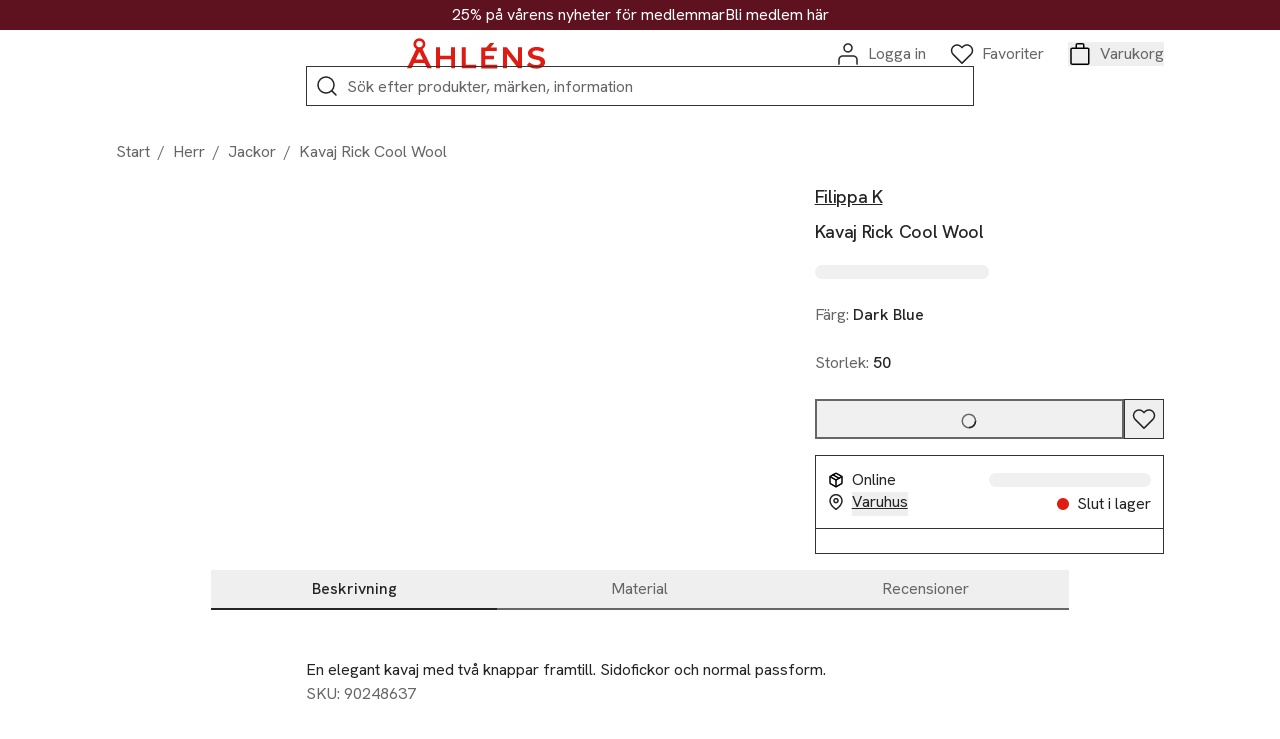

--- FILE ---
content_type: text/html; charset=utf-8
request_url: https://www.ahlens.se/produkter/herr/kavaj-rick-cool-wool-f32734be-790c-4c72-b6aa-12f513275948
body_size: 93709
content:
<!DOCTYPE html><html lang="sv-SE"><head><meta charSet="utf-8" data-next-head=""/><meta name="viewport" content="width=device-width" data-next-head=""/><meta name="title" content="Kavaj Rick Cool Wool Dark Blue från Filippa K | Åhléns" data-next-head=""/><meta name="description" content="Köp Kavaj Rick Cool Wool i Dark Blue från Filippa K på Åhléns ✓ Fri frakt &amp; retur till varuhus* ✓ Öppet köp i 30 dagar" data-next-head=""/><meta property="og:type" content="website" data-next-head=""/><meta property="og:title" content="Kavaj Rick Cool Wool Dark Blue från Filippa K | Åhléns" data-next-head=""/><meta property="og:description" content="Köp Kavaj Rick Cool Wool i Dark Blue från Filippa K på Åhléns ✓ Fri frakt &amp; retur till varuhus* ✓ Öppet köp i 30 dagar" data-next-head=""/><meta property="twitter:card" content="summary" data-next-head=""/><meta property="twitter:title" content="Kavaj Rick Cool Wool Dark Blue från Filippa K | Åhléns" data-next-head=""/><meta property="twitter:description" content="Köp Kavaj Rick Cool Wool i Dark Blue från Filippa K på Åhléns ✓ Fri frakt &amp; retur till varuhus* ✓ Öppet köp i 30 dagar" data-next-head=""/><title data-next-head="">Kavaj Rick Cool Wool Dark Blue från Filippa K | Åhléns</title><link rel="canonical" href="https://www.ahlens.se/produkter/herr/kavaj-rick-cool-wool-f32734be-790c-4c72-b6aa-12f513275948" data-next-head=""/><meta property="twitter:url" content="https://www.ahlens.se/produkter/herr/kavaj-rick-cool-wool-f32734be-790c-4c72-b6aa-12f513275948" data-next-head=""/><meta property="og:url" content="https://www.ahlens.se/produkter/herr/kavaj-rick-cool-wool-f32734be-790c-4c72-b6aa-12f513275948" data-next-head=""/><script type="application/ld+json" data-next-head="">{"@context":"https://schema.org","@type":"ProductGroup","description":"En elegant kavaj med två knappar framtill. Sidofickor och normal passform.","name":"Kavaj Rick Cool Wool","url":"https://www.ahlens.se/produkter/herr/kavaj-rick-cool-wool-f32734be-790c-4c72-b6aa-12f513275948","image":"https://media.ahlens.se/image/upload/f_auto,t_ProductListMobile/products/bg_removed/90/24/86/08APKHLTFI_90248639_front.jpg","color":"Dark Blue","category":"Jackor","brand":{"@type":"Brand","name":"Filippa K"},"productGroupID":"f32734be-790c-4c72-b6aa-12f513275948","variesBy":"https://schema.org/size","hasVariant":[{"@type":"Product","size":"50","color":"Dark Blue","url":"https://www.ahlens.se/produkter/herr/kavaj-rick-cool-wool-f32734be-790c-4c72-b6aa-12f513275948","name":"Kavaj Rick Cool Wool","image":"https://media.ahlens.se/image/upload/f_auto,t_ProductListMobile/products/bg_removed/90/24/86/08APKHLTFI_90248639_front.jpg","offers":{"@type":"Offer","sku":"90248637","price":3200,"priceCurrency":"SEK","availability":"https://schema.org/InStock","itemCondition":"https://schema.org/NewCondition","shippingDetails":{"@type":"OfferShippingDetails","shippingDestination":{"@type":"DefinedRegion","addressCountry":"SE"}},"hasMerchantReturnPolicy":{"@type":"MerchantReturnPolicy","applicableCountry":"SE","returnPolicyCategory":"https://schema.org/MerchantReturnFiniteReturnWindow"}}}],"review":[]}</script><script type="application/ld+json" data-next-head="">{"@context":"https://schema.org","@type":"BreadcrumbList","itemListElement":[{"@type":"ListItem","position":1,"item":{"@id":"https://www.ahlens.se/herr","name":"Herr"}},{"@type":"ListItem","position":2,"item":{"@id":"https://www.ahlens.se/herr/jackor","name":"Jackor"}},{"@type":"ListItem","position":3,"item":{"@id":"https://www.ahlens.se/produkter/herr/kavaj-rick-cool-wool-f32734be-790c-4c72-b6aa-12f513275948","name":"Kavaj Rick Cool Wool"}}]}</script><link rel="preload" as="image" imageSrcSet="https://res.cloudinary.com/dxxvmvvyj/image/upload/t_ahlens-transformations-bg-removed/c_fit,w_375/f_auto/q_auto/v1/products/bg_removed/90/24/86/08APKHLTFI_90248639_front.jpg?_a=BAVMn6ID0 375w, https://res.cloudinary.com/dxxvmvvyj/image/upload/t_ahlens-transformations-bg-removed/c_fit,w_384/f_auto/q_auto/v1/products/bg_removed/90/24/86/08APKHLTFI_90248639_front.jpg?_a=BAVMn6ID0 384w, https://res.cloudinary.com/dxxvmvvyj/image/upload/t_ahlens-transformations-bg-removed/c_fit,w_768/f_auto/q_auto/v1/products/bg_removed/90/24/86/08APKHLTFI_90248639_front.jpg?_a=BAVMn6ID0 768w, https://res.cloudinary.com/dxxvmvvyj/image/upload/t_ahlens-transformations-bg-removed/c_fit,w_1096/f_auto/q_auto/v1/products/bg_removed/90/24/86/08APKHLTFI_90248639_front.jpg?_a=BAVMn6ID0 1096w, https://res.cloudinary.com/dxxvmvvyj/image/upload/t_ahlens-transformations-bg-removed/c_fit,w_1440/f_auto/q_auto/v1/products/bg_removed/90/24/86/08APKHLTFI_90248639_front.jpg?_a=BAVMn6ID0 1440w, https://res.cloudinary.com/dxxvmvvyj/image/upload/t_ahlens-transformations-bg-removed/c_fit,w_1536/f_auto/q_auto/v1/products/bg_removed/90/24/86/08APKHLTFI_90248639_front.jpg?_a=BAVMn6ID0 1536w, https://res.cloudinary.com/dxxvmvvyj/image/upload/t_ahlens-transformations-bg-removed/c_fit,w_1920/f_auto/q_auto/v1/products/bg_removed/90/24/86/08APKHLTFI_90248639_front.jpg?_a=BAVMn6ID0 1920w, https://res.cloudinary.com/dxxvmvvyj/image/upload/t_ahlens-transformations-bg-removed/c_fit,w_2048/f_auto/q_auto/v1/products/bg_removed/90/24/86/08APKHLTFI_90248639_front.jpg?_a=BAVMn6ID0 2048w, https://res.cloudinary.com/dxxvmvvyj/image/upload/t_ahlens-transformations-bg-removed/c_fit,w_3840/f_auto/q_auto/v1/products/bg_removed/90/24/86/08APKHLTFI_90248639_front.jpg?_a=BAVMn6ID0 3840w" imageSizes="(min-width: 1440px) 896px, (min-width: 1096px) 667px, 100vw" data-next-head=""/><link rel="dns-prefetch" href="//delivery.consentmanager.net"/><link href="//delivery.consentmanager.net" rel="preconnect" crossorigin="anonymous"/><script type="text/javascript">if(!("gdprAppliesGlobally" in window)){window.gdprAppliesGlobally=true}if(!("cmp_id" in window)||window.cmp_id<1){window.cmp_id=0}if(!("cmp_cdid" in window)){window.cmp_cdid="ac0779c74e72"}if(!("cmp_params" in window)){window.cmp_params=""}if(!("cmp_host" in window)){window.cmp_host="d.delivery.consentmanager.net"}if(!("cmp_cdn" in window)){window.cmp_cdn="cdn.consentmanager.net"}if(!("cmp_proto" in window)){window.cmp_proto="https:"}if(!("cmp_codesrc" in window)){window.cmp_codesrc="0"}window.cmp_getsupportedLangs=function(){var b=["DE","EN","FR","IT","NO","DA","FI","ES","PT","RO","BG","ET","EL","GA","HR","LV","LT","MT","NL","PL","SV","SK","SL","CS","HU","RU","SR","ZH","TR","UK","AR","BS"];if("cmp_customlanguages" in window){for(var a=0;a<window.cmp_customlanguages.length;a++){b.push(window.cmp_customlanguages[a].l.toUpperCase())}}return b};window.cmp_getRTLLangs=function(){var a=["AR"];if("cmp_customlanguages" in window){for(var b=0;b<window.cmp_customlanguages.length;b++){if("r" in window.cmp_customlanguages[b]&&window.cmp_customlanguages[b].r){a.push(window.cmp_customlanguages[b].l)}}}return a};window.cmp_getlang=function(a){if(typeof(a)!="boolean"){a=true}if(a&&typeof(cmp_getlang.usedlang)=="string"&&cmp_getlang.usedlang!==""){return cmp_getlang.usedlang}return window.cmp_getlangs()[0]};window.cmp_extractlang=function(a){if(a.indexOf("cmplang=")!=-1){a=a.substr(a.indexOf("cmplang=")+8,2).toUpperCase();if(a.indexOf("&")!=-1){a=a.substr(0,a.indexOf("&"))}}else{a=""}return a};window.cmp_getlangs=function(){var g=window.cmp_getsupportedLangs();var c=[];var f=location.hash;var e=location.search;var j="cmp_params" in window?window.cmp_params:"";var a="languages" in navigator?navigator.languages:[];if(cmp_extractlang(f)!=""){c.push(cmp_extractlang(f))}else{if(cmp_extractlang(e)!=""){c.push(cmp_extractlang(e))}else{if(cmp_extractlang(j)!=""){c.push(cmp_extractlang(j))}else{if("cmp_setlang" in window&&window.cmp_setlang!=""){c.push(window.cmp_setlang.toUpperCase())}else{if("cmp_langdetect" in window&&window.cmp_langdetect==1){c.push(window.cmp_getPageLang())}else{if(a.length>0){for(var d=0;d<a.length;d++){c.push(a[d])}}if("language" in navigator){c.push(navigator.language)}if("userLanguage" in navigator){c.push(navigator.userLanguage)}}}}}}var h=[];for(var d=0;d<c.length;d++){var b=c[d].toUpperCase();if(b.length<2){continue}if(g.indexOf(b)!=-1){h.push(b)}else{if(b.indexOf("-")!=-1){b=b.substr(0,2)}if(g.indexOf(b)!=-1){h.push(b)}}}if(h.length==0&&typeof(cmp_getlang.defaultlang)=="string"&&cmp_getlang.defaultlang!==""){return[cmp_getlang.defaultlang.toUpperCase()]}else{return h.length>0?h:["EN"]}};window.cmp_getPageLangs=function(){var a=window.cmp_getXMLLang();if(a!=""){a=[a.toUpperCase()]}else{a=[]}a=a.concat(window.cmp_getLangsFromURL());return a.length>0?a:["EN"]};window.cmp_getPageLang=function(){var a=window.cmp_getPageLangs();return a.length>0?a[0]:""};window.cmp_getLangsFromURL=function(){var c=window.cmp_getsupportedLangs();var b=location;var m="toUpperCase";var g=b.hostname[m]()+".";var a=b.pathname[m]()+"/";var f=[];for(var e=0;e<c.length;e++){var j=a.substring(0,c[e].length+1);if(g.substring(0,c[e].length+1)==c[e]+"."){f.push(c[e][m]())}else{if(c[e].length==5){var k=c[e].substring(3,5)+"-"+c[e].substring(0,2);if(g.substring(0,k.length+1)==k+"."){f.push(c[e][m]())}}else{if(j==c[e]+"/"||j=="/"+c[e]){f.push(c[e][m]())}else{if(j==c[e].replace("-","/")+"/"||j=="/"+c[e].replace("-","/")){f.push(c[e][m]())}else{if(c[e].length==5){var k=c[e].substring(3,5)+"-"+c[e].substring(0,2);var h=a.substring(0,k.length+1);if(h==k+"/"||h==k.replace("-","/")+"/"){f.push(c[e][m]())}}}}}}}return f};window.cmp_getXMLLang=function(){var c=document.getElementsByTagName("html");if(c.length>0){var c=c[0]}else{c=document.documentElement}if(c&&c.getAttribute){var a=c.getAttribute("xml:lang");if(typeof(a)!="string"||a==""){a=c.getAttribute("lang")}if(typeof(a)=="string"&&a!=""){var b=window.cmp_getsupportedLangs();return b.indexOf(a.toUpperCase())!=-1||b.indexOf(a.substr(0,2).toUpperCase())!=-1?a:""}else{return""}}};(function(){var B=document;var C=B.getElementsByTagName;var o=window;var t="";var h="";var k="";var D=function(e){var i="cmp_"+e;e="cmp"+e+"=";var d="";var l=e.length;var G=location;var H=G.hash;var w=G.search;var u=H.indexOf(e);var F=w.indexOf(e);if(u!=-1){d=H.substring(u+l,9999)}else{if(F!=-1){d=w.substring(F+l,9999)}else{return i in o&&typeof(o[i])!=="function"?o[i]:""}}var E=d.indexOf("&");if(E!=-1){d=d.substring(0,E)}return d};var j=D("lang");if(j!=""){t=j;k=t}else{if("cmp_getlang" in o){t=o.cmp_getlang().toLowerCase();h=o.cmp_getlangs().slice(0,3).join("_");k=o.cmp_getPageLangs().slice(0,3).join("_");if("cmp_customlanguages" in o){var m=o.cmp_customlanguages;for(var x=0;x<m.length;x++){var a=m[x].l.toLowerCase();if(a==t){t="en"}}}}}var q=("cmp_proto" in o)?o.cmp_proto:"https:";if(q!="http:"&&q!="https:"){q="https:"}var n=("cmp_ref" in o)?o.cmp_ref:location.href;if(n.length>300){n=n.substring(0,300)}var z=function(d){var I=B.createElement("script");I.setAttribute("data-cmp-ab","1");I.type="text/javascript";I.async=true;I.src=d;var H=["body","div","span","script","head"];var w="currentScript";var F="parentElement";var l="appendChild";var G="body";if(B[w]&&B[w][F]){B[w][F][l](I)}else{if(B[G]){B[G][l](I)}else{for(var u=0;u<H.length;u++){var E=C(H[u]);if(E.length>0){E[0][l](I);break}}}}};var b=D("design");var c=D("regulationkey");var y=D("gppkey");var s=D("att");var f=o.encodeURIComponent;var g=false;try{g=B.cookie.length>0}catch(A){g=false}var p=q+"//"+o.cmp_host+"/delivery/cmp.php?";p+=("cmp_id" in o&&o.cmp_id>0?"id="+o.cmp_id:"")+("cmp_cdid" in o?"&cdid="+o.cmp_cdid:"")+"&h="+f(n);p+=(b!=""?"&cmpdesign="+f(b):"")+(c!=""?"&cmpregulationkey="+f(c):"")+(y!=""?"&cmpgppkey="+f(y):"");p+=(s!=""?"&cmpatt="+f(s):"")+("cmp_params" in o?"&"+o.cmp_params:"")+(g?"&__cmpfcc=1":"");z(p+"&l="+f(t)+"&ls="+f(h)+"&lp="+f(k)+"&o="+(new Date()).getTime());var r="js";var v=D("debugunminimized")!=""?"":".min";if(D("debugcoverage")=="1"){r="instrumented";v=""}if(D("debugtest")=="1"){r="jstests";v=""}z(q+"//"+o.cmp_cdn+"/delivery/"+r+"/cmp_final"+v+".js")})();window.cmp_addFrame=function(b){if(!window.frames[b]){if(document.body){var a=document.createElement("iframe");a.style.cssText="display:none";if("cmp_cdn" in window&&"cmp_ultrablocking" in window&&window.cmp_ultrablocking>0){a.src="//"+window.cmp_cdn+"/delivery/empty.html"}a.name=b;a.setAttribute("title","Intentionally hidden, please ignore");a.setAttribute("role","none");a.setAttribute("tabindex","-1");document.body.appendChild(a)}else{window.setTimeout(window.cmp_addFrame,10,b)}}};window.cmp_rc=function(c,b){var l="";try{l=document.cookie}catch(h){l=""}var j="";var f=0;var g=false;while(l!=""&&f<100){f++;while(l.substr(0,1)==" "){l=l.substr(1,l.length)}var k=l.substring(0,l.indexOf("="));if(l.indexOf(";")!=-1){var m=l.substring(l.indexOf("=")+1,l.indexOf(";"))}else{var m=l.substr(l.indexOf("=")+1,l.length)}if(c==k){j=m;g=true}var d=l.indexOf(";")+1;if(d==0){d=l.length}l=l.substring(d,l.length)}if(!g&&typeof(b)=="string"){j=b}return(j)};window.cmp_stub=function(){var a=arguments;__cmp.a=__cmp.a||[];if(!a.length){return __cmp.a}else{if(a[0]==="ping"){if(a[1]===2){a[2]({gdprApplies:gdprAppliesGlobally,cmpLoaded:false,cmpStatus:"stub",displayStatus:"hidden",apiVersion:"2.2",cmpId:31},true)}else{a[2](false,true)}}else{if(a[0]==="getUSPData"){a[2]({version:1,uspString:window.cmp_rc("__cmpccpausps","1---")},true)}else{if(a[0]==="getTCData"){__cmp.a.push([].slice.apply(a))}else{if(a[0]==="addEventListener"||a[0]==="removeEventListener"){__cmp.a.push([].slice.apply(a))}else{if(a.length==4&&a[3]===false){a[2]({},false)}else{__cmp.a.push([].slice.apply(a))}}}}}}};window.cmp_gpp_ping=function(){return{gppVersion:"1.1",cmpStatus:"stub",cmpDisplayStatus:"hidden",signalStatus:"not ready",supportedAPIs:["2:tcfeuv2","5:tcfcav1","7:usnat","8:usca","9:usva","10:usco","11:usut","12:usct"],cmpId:31,sectionList:[],applicableSections:[0],gppString:"",parsedSections:{}}};window.cmp_dsastub=function(){var a=arguments;a[0]="dsa."+a[0];window.cmp_gppstub(a)};window.cmp_gppstub=function(){var c=arguments;__gpp.q=__gpp.q||[];if(!c.length){return __gpp.q}var h=c[0];var g=c.length>1?c[1]:null;var f=c.length>2?c[2]:null;var a=null;var j=false;if(h==="ping"){a=window.cmp_gpp_ping();j=true}else{if(h==="addEventListener"){__gpp.e=__gpp.e||[];if(!("lastId" in __gpp)){__gpp.lastId=0}__gpp.lastId++;var d=__gpp.lastId;__gpp.e.push({id:d,callback:g});a={eventName:"listenerRegistered",listenerId:d,data:true,pingData:window.cmp_gpp_ping()};j=true}else{if(h==="removeEventListener"){__gpp.e=__gpp.e||[];a=false;for(var e=0;e<__gpp.e.length;e++){if(__gpp.e[e].id==f){__gpp.e[e].splice(e,1);a=true;break}}j=true}else{__gpp.q.push([].slice.apply(c))}}}if(a!==null&&typeof(g)==="function"){g(a,j)}};window.cmp_msghandler=function(d){var a=typeof d.data==="string";try{var c=a?JSON.parse(d.data):d.data}catch(f){var c=null}if(typeof(c)==="object"&&c!==null&&"__cmpCall" in c){var b=c.__cmpCall;window.__cmp(b.command,b.parameter,function(h,g){var e={__cmpReturn:{returnValue:h,success:g,callId:b.callId}};d.source.postMessage(a?JSON.stringify(e):e,"*")})}if(typeof(c)==="object"&&c!==null&&"__uspapiCall" in c){var b=c.__uspapiCall;window.__uspapi(b.command,b.version,function(h,g){var e={__uspapiReturn:{returnValue:h,success:g,callId:b.callId}};d.source.postMessage(a?JSON.stringify(e):e,"*")})}if(typeof(c)==="object"&&c!==null&&"__tcfapiCall" in c){var b=c.__tcfapiCall;window.__tcfapi(b.command,b.version,function(h,g){var e={__tcfapiReturn:{returnValue:h,success:g,callId:b.callId}};d.source.postMessage(a?JSON.stringify(e):e,"*")},b.parameter)}if(typeof(c)==="object"&&c!==null&&"__gppCall" in c){var b=c.__gppCall;window.__gpp(b.command,function(h,g){var e={__gppReturn:{returnValue:h,success:g,callId:b.callId}};d.source.postMessage(a?JSON.stringify(e):e,"*")},"parameter" in b?b.parameter:null,"version" in b?b.version:1)}if(typeof(c)==="object"&&c!==null&&"__dsaCall" in c){var b=c.__dsaCall;window.__dsa(b.command,function(h,g){var e={__dsaReturn:{returnValue:h,success:g,callId:b.callId}};d.source.postMessage(a?JSON.stringify(e):e,"*")},"parameter" in b?b.parameter:null,"version" in b?b.version:1)}};window.cmp_setStub=function(a){if(!(a in window)||(typeof(window[a])!=="function"&&typeof(window[a])!=="object"&&(typeof(window[a])==="undefined"||window[a]!==null))){window[a]=window.cmp_stub;window[a].msgHandler=window.cmp_msghandler;window.addEventListener("message",window.cmp_msghandler,false)}};window.cmp_setGppStub=function(a){if(!(a in window)||(typeof(window[a])!=="function"&&typeof(window[a])!=="object"&&(typeof(window[a])==="undefined"||window[a]!==null))){window[a]=window.cmp_gppstub;window[a].msgHandler=window.cmp_msghandler;window.addEventListener("message",window.cmp_msghandler,false)}};if(!("cmp_noiframepixel" in window)){window.cmp_addFrame("__cmpLocator")}if((!("cmp_disableusp" in window)||!window.cmp_disableusp)&&!("cmp_noiframepixel" in window)){window.cmp_addFrame("__uspapiLocator")}if((!("cmp_disabletcf" in window)||!window.cmp_disabletcf)&&!("cmp_noiframepixel" in window)){window.cmp_addFrame("__tcfapiLocator")}if((!("cmp_disablegpp" in window)||!window.cmp_disablegpp)&&!("cmp_noiframepixel" in window)){window.cmp_addFrame("__gppLocator")}if((!("cmp_disabledsa" in window)||!window.cmp_disabledsa)&&!("cmp_noiframepixel" in window)){window.cmp_addFrame("__dsaLocator")}window.cmp_setStub("__cmp");if(!("cmp_disabletcf" in window)||!window.cmp_disabletcf){window.cmp_setStub("__tcfapi")}if(!("cmp_disableusp" in window)||!window.cmp_disableusp){window.cmp_setStub("__uspapi")}if(!("cmp_disablegpp" in window)||!window.cmp_disablegpp){window.cmp_setGppStub("__gpp")}if(!("cmp_disabledsa" in window)||!window.cmp_disabledsa){window.cmp_setGppStub("__dsa")};</script><script type="text/javascript" src="https://try.abtasty.com/6f141e0e24bbc9f754f0dffcaec80161.js"></script><link rel="dns-prefetch" href="//ajax.googleapis.com"/><link href="//ajax.googleapis.com" rel="preconnect" crossorigin="anonymous"/><link rel="dns-prefetch" href="//apis.google.com"/><link href="apis.google.com" rel="preconnect" crossorigin="anonymous"/><link rel="dns-prefetch" href="//www.google-analytics.com"/><link href="//www.google-analytics.com" rel="preconnect" crossorigin="anonymous"/><link rel="dns-prefetch" href="//www.googletagmanager.com"/><link href="//www.googletagmanager.com" rel="preconnect" crossorigin="anonymous"/><script type="text/javascript">(function(w,d,s,l,i){w[l]=w[l]||[];w[l].push({'gtm.start':
          new Date().getTime(),event:'gtm.js'});var f=d.getElementsByTagName(s)[0],
          j=d.createElement(s),dl=l!='dataLayer'?'&l='+l:'';j.async=true;j.src=
          'https://www.googletagmanager.com/gtm.js?id='+i+dl;f.parentNode.insertBefore(j,f);
          })(window,document,'script','dataLayer','GTM-K6PMNF');</script><script type="text/plain" class="cmplazyload" data-cmp-vendor="c67252">!function(e,n,t,i,r,o){function s(e){if("number"!=typeof e)return e;var n=new Date;return new Date(n.getTime()+1e3*e)}var a=4e3,c="xnpe_async_hide";function p(e){return e.reduce((function(e,n){return e[n]=function(){e._.push([n.toString(),arguments])},e}),{_:[]})}function m(e,n,t){var i=t.createElement(n);i.src=e;var r=t.getElementsByTagName(n)[0];return r.parentNode.insertBefore(i,r),i}function u(e){return"[object Date]"===Object.prototype.toString.call(e)}o.target=o.target||"https://api.exponea.com",o.file_path=o.file_path||o.target+"/js/exponea.min.js",r[n]=p(["anonymize","initialize","identify","getSegments","update","track","trackLink","trackEnhancedEcommerce","getHtml","showHtml","showBanner","showWebLayer","ping","getAbTest","loadDependency","getRecommendation","reloadWebLayers","_preInitialize","_initializeConfig"]),r[n].notifications=p(["isAvailable","isSubscribed","subscribe","unsubscribe"]),r[n].segments=p(["subscribe"]),r[n]["snippetVersion"]="v2.7.0",function(e,n,t){e[n]["_"+t]={},e[n]["_"+t].nowFn=Date.now,e[n]["_"+t].snippetStartTime=e[n]["_"+t].nowFn()}(r,n,"performance"),function(e,n,t,i,r,o){e[r]={sdk:e[i],sdkObjectName:i,skipExperiments:!!t.new_experiments,sign:t.token+"/"+(o.exec(n.cookie)||["","new"])[1],path:t.target}}(r,e,o,n,i,RegExp("__exponea_etc__"+"=([\w-]+)")),function(e,n,t){m(e.file_path,n,t)}(o,t,e),function(e,n,t,i,r,o,p){if(e.new_experiments){!0===e.new_experiments&&(e.new_experiments={});var l,f=e.new_experiments.hide_class||c,_=e.new_experiments.timeout||a,g=encodeURIComponent(o.location.href.split("#")[0]);e.cookies&&e.cookies.expires&&("number"==typeof e.cookies.expires||u(e.cookies.expires)?l=s(e.cookies.expires):e.cookies.expires.tracking&&("number"==typeof e.cookies.expires.tracking||u(e.cookies.expires.tracking))&&(l=s(e.cookies.expires.tracking))),l&&l<new Date&&(l=void 0);var d=e.target+"/webxp/"+n+"/"+o[t].sign+"/modifications.min.js?http-referer="+g+"&timeout="+_+"ms"+(l?"&cookie-expires="+Math.floor(l.getTime()/1e3):"");"sync"===e.new_experiments.mode&&o.localStorage.getItem("__exponea__sync_modifications__")?function(e,n,t,i,r){t[r][n]="<"+n+' src="'+e+'"></'+n+">",i.writeln(t[r][n]),i.writeln("<"+n+">!"+r+".init && document.writeln("+r+"."+n+'.replace("/'+n+'/", "/'+n+'-async/").replace("><", " async><"))</'+n+">")}(d,n,o,p,t):function(e,n,t,i,r,o,s,a){o.documentElement.classList.add(e);var c=m(t,i,o);function p(){r[a].init||m(t.replace("/"+i+"/","/"+i+"-async/"),i,o)}function u(){o.documentElement.classList.remove(e)}c.onload=p,c.onerror=p,r.setTimeout(u,n),r[s]._revealPage=u}(f,_,d,n,o,p,r,t)}}(o,t,i,0,n,r,e),function(e,n,t){var i;e[n]._initializeConfig(t),(null===(i=t.experimental)||void 0===i?void 0:i.non_personalized_weblayers)&&e[n]._preInitialize(t),e[n].start=function(i){i&&Object.keys(i).forEach((function(e){return t[e]=i[e]})),e[n].initialize(t)}}(r,n,o)}(document,"exponea","script","webxpClient",window,{
                    target: "https://eu2-api.eng.bloomreach.com",
                    token: "33e55098-a67f-11ef-a470-d2fba5c1d930",
                    compliance: {
                      opt_in: true,
                    },
                    experimental: {
                     non_personalized_weblayers: true
                    },
                  // replace with current customer ID or leave commented out for an anonymous customer
                  // customer: window.currentUserId,
                  track: {
                    google_analytics: false,
                  },
                  });
                  exponea.start();</script><script async="" src="https://pay.google.com/gp/p/js/pay.js"></script><script>window.dataLayer = window.dataLayer || []</script><meta name="theme-color" content="#df1b12"/><meta http-equiv="Content-Type" content="text/html charset=utf-8"/><meta data-version="ce1f8c9f13110e6b9d0cd61ec59bcd534ea1989c-prod"/><link rel="manifest" href="/manifest.json"/><link rel="icon" type="image/png" sizes="96x96" href="/favicons/icon-96x96.png"/><link rel="icon" type="image/png" sizes="192x192" href="/favicons/icon-192x192.png"/><link rel="apple-touch-icon" sizes="72x72" href="/favicons/icon-72x72.png"/><link rel="apple-touch-icon" sizes="114x114" href="/favicons/icon-114x114.png"/><link rel="apple-touch-icon" sizes="128x128" href="/favicons/icon-128x128.png"/><link rel="apple-touch-icon" sizes="144x144" href="/favicons/icon-144x144.png"/><link rel="apple-touch-icon" sizes="152x152" href="/favicons/icon-152x152.png"/><link rel="apple-touch-icon" sizes="512x512" href="/favicons/icon-512x512.png"/><link rel="preload" href="/_next/static/media/313510e2713fb214-s.p.woff2" as="font" type="font/woff2" crossorigin="anonymous" data-next-font="size-adjust"/><link rel="preload" href="/_next/static/media/cc331eaf67a143f3-s.p.woff2" as="font" type="font/woff2" crossorigin="anonymous" data-next-font="size-adjust"/><link rel="preload" href="/_next/static/media/ace4d73165e3259c.p.woff2" as="font" type="font/woff2" crossorigin="anonymous" data-next-font=""/><link rel="preload" href="/_next/static/css/77f0aabac0229800.css" as="style"/><link rel="stylesheet" href="/_next/static/css/77f0aabac0229800.css" data-n-g=""/><noscript data-n-css=""></noscript><script defer="" nomodule="" src="/_next/static/chunks/polyfills-42372ed130431b0a.js"></script><script defer="" src="/_next/static/chunks/9477.a6ebba0a0121b16d.js"></script><script defer="" src="/_next/static/chunks/3359.fb9306b2034194be.js"></script><script defer="" src="/_next/static/chunks/13.252cdb203f79f830.js"></script><script defer="" src="/_next/static/chunks/7262.a2d594e9a50d1a7a.js"></script><script defer="" src="/_next/static/chunks/8136.61e4dca395d7791f.js"></script><script src="/_next/static/chunks/webpack-d1f4ed59e8e9a1c4.js" defer=""></script><script src="/_next/static/chunks/framework-6c17f08e07d1abc4.js" defer=""></script><script src="/_next/static/chunks/main-5d4b8d3b5fe65a68.js" defer=""></script><script src="/_next/static/chunks/pages/_app-f628dc16ed273a6e.js" defer=""></script><script src="/_next/static/chunks/1966-e74603b2cfe278ea.js" defer=""></script><script src="/_next/static/chunks/6876-3742cd75a9224540.js" defer=""></script><script src="/_next/static/chunks/1226-c95e409aa08809af.js" defer=""></script><script src="/_next/static/chunks/7261-5764390fd844f143.js" defer=""></script><script src="/_next/static/chunks/5576-be07d09454f96ed2.js" defer=""></script><script src="/_next/static/chunks/9032-a0d3a91a6045a6f0.js" defer=""></script><script src="/_next/static/chunks/7586-5a7e6f633828f0bf.js" defer=""></script><script src="/_next/static/chunks/7166-1703f2128d50854f.js" defer=""></script><script src="/_next/static/chunks/pages/produkter/%5Bcategory%5D/%5Bslug%5D-e3efccf759c1ac47.js" defer=""></script><script src="/_next/static/ce1f8c9f13110e6b9d0cd61ec59bcd534ea1989c/_buildManifest.js" defer=""></script><script src="/_next/static/ce1f8c9f13110e6b9d0cd61ec59bcd534ea1989c/_ssgManifest.js" defer=""></script></head><body><noscript><iframe src="https://www.googletagmanager.com/ns.html?id=GTM-K6PMNF" height="0" width="0" style="display:none;visibility:hidden" title="Google Tag Manager"></iframe></noscript><div id="__next"><div class="__variable_d3b002 __variable_864a95 __variable_c5095d"><div class="flex flex-col min-h-screen focus:outline-none" id="page-wrapper" tabindex="-1" aria-label="Huvudinnehåll"><a id="skip-link" href="#navigation" class="
sr-only   
focus:ml-2  
focus:not-sr-only 
focus:absolute 
focus:z-max 
focus:px-4  
focus:py-2
focus:text-black 
focus:outline-none 
focus:bg-white
focus:ring-2 
focus:ring-success
focus:transition-transform 
focus:duration-300 
focus:ease-in-out
  focus:mt-2
">Hoppa till navigationsmenyn</a><a id="skip-link" href="#main" class="
sr-only   
focus:ml-2  
focus:not-sr-only 
focus:absolute 
focus:z-max 
focus:px-4  
focus:py-2
focus:text-black 
focus:outline-none 
focus:bg-white
focus:ring-2 
focus:ring-success
focus:transition-transform 
focus:duration-300 
focus:ease-in-out
  focus:mt-2
">Hoppa till innehåll</a><a id="skip-link" href="#footer" class="
sr-only   
focus:ml-2  
focus:not-sr-only 
focus:absolute 
focus:z-max 
focus:px-4  
focus:py-2
focus:text-black 
focus:outline-none 
focus:bg-white
focus:ring-2 
focus:ring-success
focus:transition-transform 
focus:duration-300 
focus:ease-in-out
  focus:mt-2
">Hoppa till sidfot</a><header class="sticky top-0 z-50 bg-white transition-all duration-300 ease-in-out opacity-100 "><div class="flex justify-center items-center py-4 zero:px-4 sm:px-5 lg:px-6 h-[30px] zero:max-lg:gap-4 lg:gap-9 bg-burgundy"><a class="    focus-visible:outline-success focus-visible:outline-2 focus-visible:outline focus-visible:outline-offset-4  text-label1 text-white duration-300 ease-in" aria-disabled="false" aria-label="25% på vårens nyheter för medlemmar" href="/bli-medlem">25% på vårens nyheter för medlemmar</a><a class="    focus-visible:outline-success focus-visible:outline-2 focus-visible:outline focus-visible:outline-offset-4  text-label1 text-white zero:max-lg:absolute zero:max-lg:text-transparent" aria-disabled="false" aria-label="Bli medlem här" href="/bli-medlem">Bli medlem här</a></div><div class="lg:container py-3"><div class="relative flex flex-wrap md:items-center justify-center px-6 lg:gap-3 sm:py-4 lg:py-2 bg-white zero:max-md:px-4 md:max-lg:px-5"><nav class="hidden lg:block"><ul role="list" class="lg:inline-flex lg:gap-3 list-none p-0 m-0"></ul></nav><div class="lg:top-4 md:top-3 sm:top-4 zero:max-lg:order-3 lg:h-[17px] inline-flex justify-center items-center mx-auto"><a class="    focus-visible:outline-success focus-visible:outline-2 focus-visible:outline focus-visible:outline-offset-4  " aria-disabled="false" href="/"><img alt="Gå till startsidan" loading="lazy" width="140" height="34" decoding="async" data-nimg="1" class="object-cover" style="color:transparent" src="https://ahlens.a.bigcontent.io/v1/static/logo"/></a></div><button class="    focus-visible:outline-success focus-visible:outline-2 focus-visible:outline focus-visible:outline-offset-4  lg:hidden inline-flex relative order-1 flex-col justify-center items-center mr-6 " aria-disabled="false" type="button" aria-label="Navigationsmeny" id="mobile-navigation"><svg width="24" height="24" viewBox="0 0 24 24" fill="none" xmlns="http://www.w3.org/2000/svg" aria-hidden="true"><path d="M22 12H2M22 7H2M22 17H2" stroke="#242424" stroke-width="1.5" stroke-linecap="round" stroke-linejoin="round"></path></svg></button><div class="lg:hidden z-max fixed top-0 left-0 flex flex-col h-full overflow-hidden bg-white w-screen duration-500 -translate-x-full" role="dialog" aria-modal="true" aria-label="Meny"></div><a class="    focus-visible:outline-success focus-visible:outline-2 focus-visible:outline focus-visible:outline-offset-4  text-label1 text-black inline-flex items-center zero:max-lg:order-2 zero:max-lg:mr-auto" aria-disabled="false" href="/mina-sidor"><svg width="24" height="24" stroke-width="1.5" stroke="#242424" viewBox="0 0 24 24" fill="none" xmlns="http://www.w3.org/2000/svg" aria-hidden="true" class="lg:mr-3"><path d="M21.091 22.0909V17.9091C21.091 16.8483 20.6696 15.8308 19.9194 15.0807C19.1693 14.3305 18.1519 13.9091 17.091 13.9091H6.90918C5.84831 13.9091 4.8309 14.3305 4.08075 15.0807C3.33061 15.8308 2.90918 16.8483 2.90918 17.9091V22.0909" stroke-linecap="round" stroke-linejoin="round"></path><path d="M12 9.90912C14.2091 9.90912 16 8.11826 16 5.90912C16 3.69998 14.2091 1.90912 12 1.90912C9.79086 1.90912 8 3.69998 8 5.90912C8 8.11826 9.79086 9.90912 12 9.90912Z" stroke-linecap="round" stroke-linejoin="round"></path></svg><span class="zero:sr-only lg:not-sr-only text-text" data-hj-suppress="true">Logga in</span></a><a class="    focus-visible:outline-success focus-visible:outline-2 focus-visible:outline focus-visible:outline-offset-4  text-label1 text-black inline-flex items-center zero:max-lg:order-4 zero:max-lg:ml-auto lg:ml-6" aria-disabled="false" href="/favoriter"><span class="relative"><svg width="24" height="24" stroke-width="1.5" stroke="#242424" viewBox="0 0 24 24" fill="none" xmlns="http://www.w3.org/2000/svg" aria-hidden="true" class="lg:mr-3"><path d="M20.8401 4.60999C20.3294 4.099 19.7229 3.69364 19.0555 3.41708C18.388 3.14052 17.6726 2.99817 16.9501 2.99817C16.2276 2.99817 15.5122 3.14052 14.8448 3.41708C14.1773 3.69364 13.5709 4.099 13.0601 4.60999L12.0001 5.66999L10.9401 4.60999C9.90843 3.5783 8.50915 2.9987 7.05012 2.9987C5.59109 2.9987 4.19181 3.5783 3.16012 4.60999C2.12843 5.64169 1.54883 7.04096 1.54883 8.49999C1.54883 9.95903 2.12843 11.3583 3.16012 12.39L4.22012 13.45L12.0001 21.23L19.7801 13.45L20.8401 12.39C21.3511 11.8792 21.7565 11.2728 22.033 10.6053C22.3096 9.93789 22.4519 9.22248 22.4519 8.49999C22.4519 7.77751 22.3096 7.0621 22.033 6.39464C21.7565 5.72718 21.3511 5.12075 20.8401 4.60999V4.60999Z" stroke-linecap="round" stroke-linejoin="round"></path></svg></span><span class="zero:sr-only lg:not-sr-only text-text">Favoriter</span></a><button class="    focus-visible:outline-success focus-visible:outline-2 focus-visible:outline focus-visible:outline-offset-4  text-label1 text-black inline-flex items-center zero:max-lg:order-5 ml-6 " aria-disabled="false" type="button" aria-expanded="false" aria-controls="flyout-cart"><span class="relative"><svg width="24" height="24" viewBox="0 0 24 24" fill="none" xmlns="http://www.w3.org/2000/svg" aria-hidden="true" class="lg:mr-3"><path d="M15.75 5.70005V2.85005C15.75 2.25005 15.3 1.80005 14.55 1.80005H9.45C8.85 1.80005 8.25 2.25005 8.25 2.85005V5.70005" stroke="black" stroke-width="1.5" stroke-linecap="round" stroke-linejoin="round"></path><path d="M4.2 6.30005H19.65C20.4 6.30005 20.85 6.75005 20.85 7.35005V21.15C20.85 21.75 20.25 22.2 19.65 22.2H4.2C3.6 22.2 3 21.75 3 21.15V7.35005C3 6.75005 3.6 6.30005 4.2 6.30005Z" stroke="black" stroke-width="1.5" stroke-linecap="round" stroke-linejoin="round"></path></svg><span class="sr-only">Varukorg</span></span><span aria-hidden="true" class="zero:hidden lg:inline text-text">Varukorg</span></button><div class="w-full flex flex-col items-center order-5"><div class="zero:max-lg:mt-4 zero:max-lg:order-6 lg:order-8 w-full lg:max-w-[668px] zero:max-w-full lg:flex-[1_1_50%] h-7 flex justify-end"><h2 class="sr-only">Sök</h2><form class="inline-flex justify-center items-center w-full h-8 border border-solid border-dark-border has-[:focus-visible]:border-2 px-3"><button type="submit" class="mr-3 bg-transparent border-none p-0 flex items-center" aria-label="Sök" disabled=""><svg width="24" height="24" stroke-width="1.5" stroke="#242424" viewBox="0 0 24 24" fill="none" xmlns="http://www.w3.org/2000/svg"><path d="M11 19C15.4183 19 19 15.4183 19 11C19 6.58172 15.4183 3 11 3C6.58172 3 3 6.58172 3 11C3 15.4183 6.58172 19 11 19Z" stroke-linecap="round" stroke-linejoin="round"></path><path d="M20.9999 21L16.6499 16.65" stroke-linecap="round" stroke-linejoin="round"></path></svg></button><div class="flex flex-col w-full "><div class="relative flex justify-center items-center px-5 h-8 border-[1.5px] border-solid has-[:focus-visible]:border-success has-[:focus-visible]:border-2 bg-white border-dark-border h-full inline-flex justify-center !p-0 border-none bg-transparent"><input class="h-full w-full bg-inherit text-black placeholder-text h-full border-none truncate !bg-transparent mr-2" type="search" inputMode="text" aria-label="Sök" aria-invalid="false" aria-disabled="false" id=":Ravr4lam:" placeholder="Sök efter produkter, märken, information" autoComplete="off" autoCorrect="off" enterKeyHint="search" name="search" role="combobox" aria-autocomplete="both" aria-owns="search-suggestions" aria-expanded="false" aria-controls="search-suggestions" value=""/></div></div></form></div></div></div></div></header><main id="main" tabindex="-1" class="mb-auto zero:max-md:p-4 md:max-lg:p-5 lg:p-6 lg:container"><div class="zero:max-sm:mb-4 sm:mb-5 lg:mb-6 text-label1 text-text overflow-x-auto whitespace-nowrap"><a class="    focus-visible:outline-success focus-visible:outline-2 focus-visible:outline focus-visible:outline-offset-4  focus-visible:!outline-offset-0 text-[inherit]" aria-disabled="false" aria-label="Start" href="/">Start</a><span class="text-[inherit]"><span class="text-[inherit] px-3">/</span><a class="    focus-visible:outline-success focus-visible:outline-2 focus-visible:outline focus-visible:outline-offset-4  focus-visible:!outline-offset-0 text-[inherit]" aria-disabled="false" aria-label="Herr" href="/herr">Herr</a></span><span class="text-[inherit]"><span class="text-[inherit] px-3">/</span><a class="    focus-visible:outline-success focus-visible:outline-2 focus-visible:outline focus-visible:outline-offset-4  focus-visible:!outline-offset-0 text-[inherit]" aria-disabled="false" aria-label="Jackor" href="/herr/jackor">Jackor</a></span><span class="text-[inherit]"><span class="text-[inherit] px-3">/</span><a class="    focus-visible:outline-success focus-visible:outline-2 focus-visible:outline focus-visible:outline-offset-4 pointer-events-none focus-visible:!outline-offset-0 text-[inherit]" tabindex="-1" aria-disabled="true" aria-label="Kavaj Rick Cool Wool" href="/produkter/herr/kavaj-rick-cool-wool-f32734be-790c-4c72-b6aa-12f513275948">Kavaj Rick Cool Wool</a></span></div><div class="relative flex flex-wrap zero:gap-5 md:gap-6 lg:gap-7"><div class="relative zero:max-lg:flex-[0_0_100%] lg:flex-[1_0_calc(66.666667%-32px)]"><div class="relative"><h2 class="sr-only">Produktbilder</h2><div class="relative" role="group" aria-label="Bildspel"><a id="skip-link" href="#after-carousel-:R48pclam:" class="
sr-only   
focus:ml-2  
focus:not-sr-only 
focus:absolute 
focus:z-max 
focus:px-4  
focus:py-2
focus:text-black 
focus:outline-none 
focus:bg-white
focus:ring-2 
focus:ring-success
focus:transition-transform 
focus:duration-300 
focus:ease-in-out
  focus:mt-6
">Hoppa över bildspelet</a><div class="flex overflow-x-scroll [&amp;::-webkit-scrollbar]:hidden [scrollbar-width:none]" role="list" aria-label="Bildspelslista" style="padding-right:0"><div draggable="false" role="listitem" style="display:flex;flex-direction:column;flex:0 0 calc((100% - 8px * 0) / 1);margin-right:0;min-width:calc((100% - 8px * 0) / 1);max-width:calc((100% - 8px * 0) / 1);overflow:hidden"><button class="    focus-visible:outline-success focus-visible:outline-2 focus-visible:outline focus-visible:outline-offset-4  inline-flex justify-center items-center bg-background min-h-full focus-visible:!outline-none focus-visible:border-2 focus-visible:border-success focus-visible:border-solid zero:max-md:aspect-[9/13] md:aspect-[13/9] " aria-disabled="false" type="button"><div class="relative inline-flex justify-center items-center w-full max-w-full max-h-full zero:max-md:aspect-[9/13] md:aspect-[13/9]"><img alt="Kavaj Rick Cool Wool, från Filippa K, i färgen Dark Blue. Klicka för att öppna bilden i stort format" format="auto" decoding="async" data-nimg="fill" class="object-contain p-4 max-w-full md:max-w-[364px] lg:max-w-[440px] mx-auto h-full object-contain object-center p-7" style="position:absolute;height:100%;width:100%;left:0;top:0;right:0;bottom:0;color:transparent" sizes="(min-width: 1440px) 896px, (min-width: 1096px) 667px, 100vw" srcSet="https://res.cloudinary.com/dxxvmvvyj/image/upload/t_ahlens-transformations-bg-removed/c_fit,w_375/f_auto/q_auto/v1/products/bg_removed/90/24/86/08APKHLTFI_90248639_front.jpg?_a=BAVMn6ID0 375w, https://res.cloudinary.com/dxxvmvvyj/image/upload/t_ahlens-transformations-bg-removed/c_fit,w_384/f_auto/q_auto/v1/products/bg_removed/90/24/86/08APKHLTFI_90248639_front.jpg?_a=BAVMn6ID0 384w, https://res.cloudinary.com/dxxvmvvyj/image/upload/t_ahlens-transformations-bg-removed/c_fit,w_768/f_auto/q_auto/v1/products/bg_removed/90/24/86/08APKHLTFI_90248639_front.jpg?_a=BAVMn6ID0 768w, https://res.cloudinary.com/dxxvmvvyj/image/upload/t_ahlens-transformations-bg-removed/c_fit,w_1096/f_auto/q_auto/v1/products/bg_removed/90/24/86/08APKHLTFI_90248639_front.jpg?_a=BAVMn6ID0 1096w, https://res.cloudinary.com/dxxvmvvyj/image/upload/t_ahlens-transformations-bg-removed/c_fit,w_1440/f_auto/q_auto/v1/products/bg_removed/90/24/86/08APKHLTFI_90248639_front.jpg?_a=BAVMn6ID0 1440w, https://res.cloudinary.com/dxxvmvvyj/image/upload/t_ahlens-transformations-bg-removed/c_fit,w_1536/f_auto/q_auto/v1/products/bg_removed/90/24/86/08APKHLTFI_90248639_front.jpg?_a=BAVMn6ID0 1536w, https://res.cloudinary.com/dxxvmvvyj/image/upload/t_ahlens-transformations-bg-removed/c_fit,w_1920/f_auto/q_auto/v1/products/bg_removed/90/24/86/08APKHLTFI_90248639_front.jpg?_a=BAVMn6ID0 1920w, https://res.cloudinary.com/dxxvmvvyj/image/upload/t_ahlens-transformations-bg-removed/c_fit,w_2048/f_auto/q_auto/v1/products/bg_removed/90/24/86/08APKHLTFI_90248639_front.jpg?_a=BAVMn6ID0 2048w, https://res.cloudinary.com/dxxvmvvyj/image/upload/t_ahlens-transformations-bg-removed/c_fit,w_3840/f_auto/q_auto/v1/products/bg_removed/90/24/86/08APKHLTFI_90248639_front.jpg?_a=BAVMn6ID0 3840w" src="https://res.cloudinary.com/dxxvmvvyj/image/upload/t_ahlens-transformations-bg-removed/c_fit,w_3840/f_auto/q_auto/v1/products/bg_removed/90/24/86/08APKHLTFI_90248639_front.jpg?_a=BAVMn6ID0"/></div></button></div></div><div aria-hidden="true" class="inline-block w-full bg-background lg:hidden md:max-lg:hidden zero:max-md:hidden"><div style="width:0%" class="h-1 bg-black"></div></div><div id="after-carousel-:R48pclam:" tabindex="-1" aria-hidden="true"></div></div></div></div><div class="zero:max-lg:flex-[1_1_100%] lg:flex-[0_0_calc(33.333333%)] h-fit"><div class="flex justify-between items-center w-full"><div><a class="inline-flex items-center duration-150 font-normal leading-normal lg:hover:text-dark-border lg:hover:stroke-dark-border underline underline-offset-[6px] h-auto text-black stroke-black  border-black focus-visible:outline-success focus-visible:outline-2 focus-visible:outline focus-visible:outline-offset-4  mb-3 text-title2-bold" aria-disabled="false" aria-label="Filippa K" href="/varumarken/filippa-k">Filippa K</a><h1 class="text-title2-bold mt-3">Kavaj Rick Cool Wool</h1></div></div><div class="flex justify-between w-full mt-6"><div role="status" style="gap:0.875rem" class="min-w-[50%] flex flex-col animate-pulse"><div style="height:0.875rem;max-height:0.875rem" class="w-full h-2 rounded-full bg-background"></div></div><div class="flex flex-col hidden"><span class="text-title1-bold mb-3 ">3 200 kr</span></div></div><div class="mt-6"><div class=""><span class="text-label1 text-text">Färg: </span><span class="text-label1-bold">Dark Blue</span></div><div class="mt-6"><span class="text-label1 text-text">Storlek: </span><span class="text-label1-bold">50</span></div></div><div class="lg:flex lg:flex-col lg:mt-6 gap-3 zero:max-lg:fixed zero:max-lg:right-0 zero:max-lg:left-0 zero:max-lg:bottom-0 zero:max-lg:p-4 zero:max-lg:bg-white zero:max-lg:z-[15] zero:max-lg:w-full"><div class="flex items-end gap-3 zero:max-lg:max-w-[550px] zero:max-lg:mx-auto"><button class="duration-150 text-label1 border-[1.5px] border-solid whitespace-nowrap bg-background text-text stroke-text h-8 px-6 border-text focus-visible:outline-success focus-visible:outline-2 focus-visible:outline focus-visible:outline-offset-4 pointer-events-none w-full !duration-0 !text-transparent [&amp;&gt;*]:opacity-0" aria-disabled="true" tabindex="-1" type="button" aria-label="Lägg i varukorg">Lägg i varukorg<svg xmlns="http://www.w3.org/2000/svg" width="16" height="16" viewBox="0 0 16 16" fill="none" class="w-1/2 ml-[50%] -translate-x-1/2 -translate-y-1/2 !opacity-100"><circle class="stroke-text" cx="8" cy="8" r="6.66667" stroke-width="1.5"></circle><path class="stroke-black" d="M14.6668 7.99992C14.6668 4.31802 11.6821 1.33325 8.00017 1.33325" stroke-width="1.5" stroke-linejoin="round"><animateTransform attributeName="transform" type="rotate" from="0 8 8" to="360 8 8" dur="1s" repeatCount="indefinite"></animateTransform></path></svg></button><button class="    focus-visible:outline-success focus-visible:outline-2 focus-visible:outline focus-visible:outline-offset-4  group/favourite-button inline-flex justify-center items-center border-dark-border border border-solid min-w-[40px] min-h-[40px] " aria-disabled="false" type="button" aria-label="Lägg till Kavaj Rick Cool Wool som favorit"><svg width="24" height="24" stroke-width="1.5" stroke="#242424" viewBox="0 0 24 24" fill="none" xmlns="http://www.w3.org/2000/svg" aria-hidden="true" class="lg:group-hover/favourite-button:fill-primary lg:group-hover/favourite-button:stroke-primary"><path d="M20.8401 4.60999C20.3294 4.099 19.7229 3.69364 19.0555 3.41708C18.388 3.14052 17.6726 2.99817 16.9501 2.99817C16.2276 2.99817 15.5122 3.14052 14.8448 3.41708C14.1773 3.69364 13.5709 4.099 13.0601 4.60999L12.0001 5.66999L10.9401 4.60999C9.90843 3.5783 8.50915 2.9987 7.05012 2.9987C5.59109 2.9987 4.19181 3.5783 3.16012 4.60999C2.12843 5.64169 1.54883 7.04096 1.54883 8.49999C1.54883 9.95903 2.12843 11.3583 3.16012 12.39L4.22012 13.45L12.0001 21.23L19.7801 13.45L20.8401 12.39C21.3511 11.8792 21.7565 11.2728 22.033 10.6053C22.3096 9.93789 22.4519 9.22248 22.4519 8.49999C22.4519 7.77751 22.3096 7.0621 22.033 6.39464C21.7565 5.72718 21.3511 5.12075 20.8401 4.60999V4.60999Z" stroke-linecap="round" stroke-linejoin="round"></path></svg></button></div></div><div class="flex flex-col gap-5 p-4 mt-5 border border-solid border-dark-border"><div class="flex items-center justify-between"><div class="inline-flex items-center"><svg width="16" height="16" viewBox="0 0 16 16" fill="none" xmlns="http://www.w3.org/2000/svg" aria-hidden="true" class="mr-3"><path d="M11 6.26664L5 2.80664" stroke="black" stroke-width="1.5" stroke-linecap="round" stroke-linejoin="round"></path><path d="M14 10.6667V5.33335C13.9998 5.09953 13.938 4.86989 13.821 4.66746C13.704 4.46503 13.5358 4.29692 13.3333 4.18002L8.66667 1.51335C8.46397 1.39633 8.23405 1.33472 8 1.33472C7.76595 1.33472 7.53603 1.39633 7.33333 1.51335L2.66667 4.18002C2.46418 4.29692 2.29599 4.46503 2.17897 4.66746C2.06196 4.86989 2.00024 5.09953 2 5.33335V10.6667C2.00024 10.9005 2.06196 11.1301 2.17897 11.3326C2.29599 11.535 2.46418 11.7031 2.66667 11.82L7.33333 14.4867C7.53603 14.6037 7.76595 14.6653 8 14.6653C8.23405 14.6653 8.46397 14.6037 8.66667 14.4867L13.3333 11.82C13.5358 11.7031 13.704 11.535 13.821 11.3326C13.938 11.1301 13.9998 10.9005 14 10.6667Z" stroke="black" stroke-width="1.5" stroke-linecap="round" stroke-linejoin="round"></path><path d="M2.17969 4.63989L7.99969 8.00656L13.8197 4.63989" stroke="black" stroke-width="1.5" stroke-linecap="round" stroke-linejoin="round"></path><path d="M8 14.72V8" stroke="black" stroke-width="1.5" stroke-linecap="round" stroke-linejoin="round"></path></svg><span class="font-normal">Online</span></div><div role="status" style="gap:0.875rem" class="min-w-[50%] flex flex-col animate-pulse"><div style="height:0.875rem;max-height:0.875rem" class="w-full h-2 rounded-full bg-background"></div></div><div class="inline-flex items-center hidden"><span class="w-4 h-4 rounded-full mr-3 hidden"></span><span>Få i lager</span></div></div><div class="flex items-start justify-between"><div class="flex"><svg width="16" height="16" stroke-width="1.5" stroke="#242424" viewBox="0 0 16 16" fill="none" xmlns="http://www.w3.org/2000/svg" aria-hidden="true" class="mr-3 mt-1"><path d="M14 6.66663C14 11.3333 8 15.3333 8 15.3333C8 15.3333 2 11.3333 2 6.66663C2 5.07533 2.63214 3.5492 3.75736 2.42399C4.88258 1.29877 6.4087 0.666626 8 0.666626C9.5913 0.666626 11.1174 1.29877 12.2426 2.42399C13.3679 3.5492 14 5.07533 14 6.66663Z" stroke-linecap="round" stroke-linejoin="round"></path><path d="M8 8.66663C9.10457 8.66663 10 7.7712 10 6.66663C10 5.56206 9.10457 4.66663 8 4.66663C6.89543 4.66663 6 5.56206 6 6.66663C6 7.7712 6.89543 8.66663 8 8.66663Z" stroke-linecap="round" stroke-linejoin="round"></path></svg><div class="flex flex-col"><button class="w-fit duration-150 text-label1 h-auto pb-2 underline underline-offset-[6px] text-black border-black stroke-black   focus-visible:outline-success focus-visible:outline-2 focus-visible:outline focus-visible:outline-offset-4 lg:hover:text-text lg:hover:border-text lg:hover:stroke-text h-auto " aria-disabled="false" type="button" aria-label="Varuhus" aria-expanded="false" aria-controls="warehouse-modal">Varuhus</button></div></div><div class="inline-flex items-center"><span class="w-4 h-4 rounded-full mr-3 bg-primary"></span><span>Slut i lager</span></div></div></div><div class="flex flex-col gap-6 p-4 border-b border-l border-r border-solid border-dark-border"></div></div><div class="flex-auto flex flex-col items-center order-3 mt-5 overflow-x-auto "><div class="flex gap-2 w-full overflow-x-auto [&amp;::-webkit-scrollbar]:hidden lg:max-w-[67vw]" role="tablist"><button class="    focus-visible:outline-success focus-visible:outline-2 focus-visible:outline focus-visible:outline-offset-4  flex-1 h-8 border-b-[2px] border-solid truncate focus-visible:!-outline-offset-8 border-black text-label1-bold   " aria-disabled="false" type="button" aria-label="Beskrivning" id="description" aria-selected="true" aria-controls="tab-description" role="tab">Beskrivning</button><button class="    focus-visible:outline-success focus-visible:outline-2 focus-visible:outline focus-visible:outline-offset-4  flex-1 h-8 border-b-[2px] border-solid truncate focus-visible:!-outline-offset-8 border-text text-text text-label1   " aria-disabled="false" type="button" aria-label="Material" id="material" aria-selected="false" aria-controls="tab-material" role="tab">Material</button><button class="    focus-visible:outline-success focus-visible:outline-2 focus-visible:outline focus-visible:outline-offset-4  flex-1 h-8 border-b-[2px] border-solid truncate focus-visible:!-outline-offset-8 border-text text-text text-label1   " aria-disabled="false" type="button" aria-label="Recensioner" id="reviews" aria-selected="false" aria-controls="tab-reviews" role="tab">Recensioner</button></div><div class="flex flex-col gap-9 py-7 w-full max-w-[668px] mx-auto order-3 mt-5 overflow-x-auto " id="tab-description" role="tabpanel"><div class="flex flex-col gap-6 mb-3 h-40 overflow-hidden"><div class="flex flex-col gap-3"><div class="whitespace-pre-wrap text-ellipsis line-clamp-6 max-h-[9em]">En elegant kavaj med två knappar framtill. Sidofickor och normal passform.</div></div><div class="flex flex-col gap-6 "><span class="text-body2 text-text">SKU: 90248637</span></div></div></div><div class="flex flex-col gap-9 py-7 w-full max-w-[668px] mx-auto order-3 mt-5 overflow-x-auto hidden" id="tab-undefined" role="tabpanel"></div><div class="flex flex-col gap-9 py-7 w-full max-w-[668px] mx-auto order-3 mt-5 overflow-x-auto hidden" id="tab-material" role="tabpanel"><div class="flex flex-col gap-6"><p>Ytterlager:<!-- --> <!-- -->Huvudmaterial: 100% Ull. 
Foder: 55% Viskos, 45% Polyester</p></div></div><div class="flex flex-col gap-9 py-7 w-full max-w-[668px] mx-auto order-3 mt-5 overflow-x-auto hidden" id="tab-reviews" role="tabpanel"><div class="w-full text-center"><p class="text-text">Denna produkt har ännu inga recensioner.</p></div></div></div></div><div class="mt-10"><h2 class="text-title1-bold mb-3 ">Andra har även köpt</h2><div class="relative" role="group" aria-label="Bildspel"><a id="skip-link" href="#after-carousel-:R299clam:" class="
sr-only   
focus:ml-2  
focus:not-sr-only 
focus:absolute 
focus:z-max 
focus:px-4  
focus:py-2
focus:text-black 
focus:outline-none 
focus:bg-white
focus:ring-2 
focus:ring-success
focus:transition-transform 
focus:duration-300 
focus:ease-in-out
  focus:mt-6
">Hoppa över bildspelet</a><div class="flex overflow-x-scroll [&amp;::-webkit-scrollbar]:hidden [scrollbar-width:none]" role="list" aria-label="Bildspelslista" style="padding-right:0"><div draggable="false" role="listitem" style="display:flex;flex-direction:column;flex:0 0 calc((100% - 8px * 2) / 3);margin-right:8px;min-width:calc((100% - 8px * 2) / 3);max-width:calc((100% - 8px * 2) / 3);overflow:hidden"><div><div class="group/product-card"><div class="h-5 mb-2 text-label1 text-text"></div><div class="relative"><div class="relative w-full"><a class="    focus-visible:outline-success focus-visible:outline-2 focus-visible:outline focus-visible:outline-offset-4  group/link" aria-disabled="false" href="/produkter/herr/crewneck-sweatshirt-98527c7c-99da-453f-bc66-2c31d620277f"><div class="group-focus-visible/link:outline-success group-focus-visible/link:outline-2 group-focus-visible/link:outline"><div class="relative aspect-[9/13] bg-background overflow-hidden "><img alt="Crewneck Sweatshirt, från Filippa K, i färgen Pacific Bl." format="auto" loading="lazy" decoding="async" data-nimg="fill" class="object-contain  w-auto h-full max-h-full m-auto p-7" style="position:absolute;height:100%;width:100%;left:0;top:0;right:0;bottom:0;color:transparent" sizes="(min-width: 1440px) 339px, (min-width: 1096px) 253px, (min-width: 768px) 33vw, 50vw" srcSet="https://res.cloudinary.com/dxxvmvvyj/image/upload/t_ahlens-transformations/c_limit,w_128/f_auto/q_auto/v1/products/65/72/91/34AP0KVOK4_65729131_front.jpg?_a=BAVMn6ID0 128w, https://res.cloudinary.com/dxxvmvvyj/image/upload/t_ahlens-transformations/c_limit,w_256/f_auto/q_auto/v1/products/65/72/91/34AP0KVOK4_65729131_front.jpg?_a=BAVMn6ID0 256w, https://res.cloudinary.com/dxxvmvvyj/image/upload/t_ahlens-transformations/c_limit,w_375/f_auto/q_auto/v1/products/65/72/91/34AP0KVOK4_65729131_front.jpg?_a=BAVMn6ID0 375w, https://res.cloudinary.com/dxxvmvvyj/image/upload/t_ahlens-transformations/c_limit,w_384/f_auto/q_auto/v1/products/65/72/91/34AP0KVOK4_65729131_front.jpg?_a=BAVMn6ID0 384w, https://res.cloudinary.com/dxxvmvvyj/image/upload/t_ahlens-transformations/c_limit,w_768/f_auto/q_auto/v1/products/65/72/91/34AP0KVOK4_65729131_front.jpg?_a=BAVMn6ID0 768w, https://res.cloudinary.com/dxxvmvvyj/image/upload/t_ahlens-transformations/c_limit,w_1096/f_auto/q_auto/v1/products/65/72/91/34AP0KVOK4_65729131_front.jpg?_a=BAVMn6ID0 1096w, https://res.cloudinary.com/dxxvmvvyj/image/upload/t_ahlens-transformations/c_limit,w_1440/f_auto/q_auto/v1/products/65/72/91/34AP0KVOK4_65729131_front.jpg?_a=BAVMn6ID0 1440w, https://res.cloudinary.com/dxxvmvvyj/image/upload/t_ahlens-transformations/c_limit,w_1536/f_auto/q_auto/v1/products/65/72/91/34AP0KVOK4_65729131_front.jpg?_a=BAVMn6ID0 1536w, https://res.cloudinary.com/dxxvmvvyj/image/upload/t_ahlens-transformations/c_limit,w_1920/f_auto/q_auto/v1/products/65/72/91/34AP0KVOK4_65729131_front.jpg?_a=BAVMn6ID0 1920w, https://res.cloudinary.com/dxxvmvvyj/image/upload/t_ahlens-transformations/c_limit,w_2048/f_auto/q_auto/v1/products/65/72/91/34AP0KVOK4_65729131_front.jpg?_a=BAVMn6ID0 2048w, https://res.cloudinary.com/dxxvmvvyj/image/upload/t_ahlens-transformations/c_limit,w_3840/f_auto/q_auto/v1/products/65/72/91/34AP0KVOK4_65729131_front.jpg?_a=BAVMn6ID0 3840w" src="https://res.cloudinary.com/dxxvmvvyj/image/upload/t_ahlens-transformations/c_limit,w_3840/f_auto/q_auto/v1/products/65/72/91/34AP0KVOK4_65729131_front.jpg?_a=BAVMn6ID0"/><div class="absolute left-0 bottom-0 flex flex-col gap-3 ml-3 mb-3"><div><span class="inline-flex justify-center items-center font-medium rounded-[30px]  bg-beige-secondary text-primary py-2 px-3 text-label1-bold ">-25%</span></div></div></div><div class="p-4 block"><div aria-hidden="true" class="flex flex-col gap-2 mb-4"><p class="text-label1-bold truncate">Filippa K</p><p class="text-body2 product-card-title lg:group-hover/product-card:underline lg:group-hover/product-card:underline-offset-[6px] line-clamp-2">Crewneck Sweatshirt</p></div><div class="flex flex-col gap-2 "><span class="text-label1-bold text-primary">Rea</span><span class="flex items-center gap-2 text-label1-bold text-primary">660 kr<span class="text-label1-bold text-text line-through"><span class="sr-only">Lägsta pris 30 dagar</span>880 kr</span></span></div></div></div></a></div><button class="    focus-visible:outline-success focus-visible:outline-2 focus-visible:outline focus-visible:outline-offset-4  absolute top-0 p-4 z-[1] " aria-disabled="false" type="button" aria-label="Snabbköp Crewneck Sweatshirt"><svg width="24" height="24" stroke-width="1.5" stroke="#242424" fill="none" viewBox="0 0 24 24" xmlns="http://www.w3.org/2000/svg" aria-hidden="true" class="stroke-black lg:hover:stroke-dark-border"><path d="M17.5 15.0001V22.0001" stroke-linecap="round" stroke-linejoin="round"></path><path d="M21 18.5001L14 18.5001" stroke-linecap="round" stroke-linejoin="round"></path><path d="M15.75 5.70012V2.85013C15.75 2.25013 15.3 1.80013 14.55 1.80013H9.45C8.85 1.80013 8.25 2.25013 8.25 2.85013V5.70012" stroke-linecap="round" stroke-linejoin="round"></path><path d="M12 22.2001H4.2C3.6 22.2001 3 21.7501 3 21.1501V7.35013C3 6.75013 3.6 6.30013 4.2 6.30013H19.65C20.4 6.30013 20.85 6.75013 20.85 7.35013V13.791" stroke-linecap="round" stroke-linejoin="round"></path></svg></button><button class="    focus-visible:outline-success focus-visible:outline-2 focus-visible:outline focus-visible:outline-offset-4  group/favourite-button inline-flex justify-center items-center border-dark-border p-4 absolute top-0 right-0 z-[1] " aria-disabled="false" type="button" aria-label="Lägg till Crewneck Sweatshirt som favorit"><svg width="24" height="24" stroke-width="1.5" stroke="#242424" viewBox="0 0 24 24" fill="none" xmlns="http://www.w3.org/2000/svg" aria-hidden="true" class="lg:group-hover/favourite-button:fill-primary lg:group-hover/favourite-button:stroke-primary"><path d="M20.8401 4.60999C20.3294 4.099 19.7229 3.69364 19.0555 3.41708C18.388 3.14052 17.6726 2.99817 16.9501 2.99817C16.2276 2.99817 15.5122 3.14052 14.8448 3.41708C14.1773 3.69364 13.5709 4.099 13.0601 4.60999L12.0001 5.66999L10.9401 4.60999C9.90843 3.5783 8.50915 2.9987 7.05012 2.9987C5.59109 2.9987 4.19181 3.5783 3.16012 4.60999C2.12843 5.64169 1.54883 7.04096 1.54883 8.49999C1.54883 9.95903 2.12843 11.3583 3.16012 12.39L4.22012 13.45L12.0001 21.23L19.7801 13.45L20.8401 12.39C21.3511 11.8792 21.7565 11.2728 22.033 10.6053C22.3096 9.93789 22.4519 9.22248 22.4519 8.49999C22.4519 7.77751 22.3096 7.0621 22.033 6.39464C21.7565 5.72718 21.3511 5.12075 20.8401 4.60999V4.60999Z" stroke-linecap="round" stroke-linejoin="round"></path></svg></button></div></div></div></div><div draggable="false" role="listitem" style="display:flex;flex-direction:column;flex:0 0 calc((100% - 8px * 2) / 3);margin-right:8px;min-width:calc((100% - 8px * 2) / 3);max-width:calc((100% - 8px * 2) / 3);overflow:hidden"><div><div class="group/product-card"><div class="h-5 mb-2 text-label1 text-text"></div><div class="relative"><div class="relative w-full"><a class="    focus-visible:outline-success focus-visible:outline-2 focus-visible:outline focus-visible:outline-offset-4  group/link" aria-disabled="false" href="/produkter/herr/stretch-tee-decc8880-d143-4606-8a1c-1fbcedb4c641"><div class="group-focus-visible/link:outline-success group-focus-visible/link:outline-2 group-focus-visible/link:outline"><div class="relative aspect-[9/13] bg-background overflow-hidden "><img alt="Stretch Tee, från Filippa K, i färgen White." format="auto" loading="lazy" decoding="async" data-nimg="fill" class="object-contain p-4 w-auto h-full max-h-full m-auto p-7" style="position:absolute;height:100%;width:100%;left:0;top:0;right:0;bottom:0;color:transparent" sizes="(min-width: 1440px) 339px, (min-width: 1096px) 253px, (min-width: 768px) 33vw, 50vw" srcSet="https://res.cloudinary.com/dxxvmvvyj/image/upload/t_ahlens-transformations-bg-removed/c_limit,w_128/f_auto/q_auto/v1/products/bg_removed/65/61/02/47AP4JR1A1_65610224_front.jpg?_a=BAVMn6ID0 128w, https://res.cloudinary.com/dxxvmvvyj/image/upload/t_ahlens-transformations-bg-removed/c_limit,w_256/f_auto/q_auto/v1/products/bg_removed/65/61/02/47AP4JR1A1_65610224_front.jpg?_a=BAVMn6ID0 256w, https://res.cloudinary.com/dxxvmvvyj/image/upload/t_ahlens-transformations-bg-removed/c_limit,w_375/f_auto/q_auto/v1/products/bg_removed/65/61/02/47AP4JR1A1_65610224_front.jpg?_a=BAVMn6ID0 375w, https://res.cloudinary.com/dxxvmvvyj/image/upload/t_ahlens-transformations-bg-removed/c_limit,w_384/f_auto/q_auto/v1/products/bg_removed/65/61/02/47AP4JR1A1_65610224_front.jpg?_a=BAVMn6ID0 384w, https://res.cloudinary.com/dxxvmvvyj/image/upload/t_ahlens-transformations-bg-removed/c_limit,w_768/f_auto/q_auto/v1/products/bg_removed/65/61/02/47AP4JR1A1_65610224_front.jpg?_a=BAVMn6ID0 768w, https://res.cloudinary.com/dxxvmvvyj/image/upload/t_ahlens-transformations-bg-removed/c_limit,w_1096/f_auto/q_auto/v1/products/bg_removed/65/61/02/47AP4JR1A1_65610224_front.jpg?_a=BAVMn6ID0 1096w, https://res.cloudinary.com/dxxvmvvyj/image/upload/t_ahlens-transformations-bg-removed/c_limit,w_1440/f_auto/q_auto/v1/products/bg_removed/65/61/02/47AP4JR1A1_65610224_front.jpg?_a=BAVMn6ID0 1440w, https://res.cloudinary.com/dxxvmvvyj/image/upload/t_ahlens-transformations-bg-removed/c_limit,w_1536/f_auto/q_auto/v1/products/bg_removed/65/61/02/47AP4JR1A1_65610224_front.jpg?_a=BAVMn6ID0 1536w, https://res.cloudinary.com/dxxvmvvyj/image/upload/t_ahlens-transformations-bg-removed/c_limit,w_1920/f_auto/q_auto/v1/products/bg_removed/65/61/02/47AP4JR1A1_65610224_front.jpg?_a=BAVMn6ID0 1920w, https://res.cloudinary.com/dxxvmvvyj/image/upload/t_ahlens-transformations-bg-removed/c_limit,w_2048/f_auto/q_auto/v1/products/bg_removed/65/61/02/47AP4JR1A1_65610224_front.jpg?_a=BAVMn6ID0 2048w, https://res.cloudinary.com/dxxvmvvyj/image/upload/t_ahlens-transformations-bg-removed/c_limit,w_3840/f_auto/q_auto/v1/products/bg_removed/65/61/02/47AP4JR1A1_65610224_front.jpg?_a=BAVMn6ID0 3840w" src="https://res.cloudinary.com/dxxvmvvyj/image/upload/t_ahlens-transformations-bg-removed/c_limit,w_3840/f_auto/q_auto/v1/products/bg_removed/65/61/02/47AP4JR1A1_65610224_front.jpg?_a=BAVMn6ID0"/><div class="absolute left-0 bottom-0 flex flex-col gap-3 ml-3 mb-3"></div></div><div class="p-4 block"><div aria-hidden="true" class="flex flex-col gap-2 mb-4"><p class="text-label1-bold truncate">Filippa K</p><p class="text-body2 product-card-title lg:group-hover/product-card:underline lg:group-hover/product-card:underline-offset-[6px] line-clamp-2">Stretch Tee</p></div><div class="flex flex-col gap-2 "><span class="flex items-center gap-2 text-label1-bold ">600 kr</span></div></div></div></a></div><button class="    focus-visible:outline-success focus-visible:outline-2 focus-visible:outline focus-visible:outline-offset-4  absolute top-0 p-4 z-[1] " aria-disabled="false" type="button" aria-label="Snabbköp Stretch Tee"><svg width="24" height="24" stroke-width="1.5" stroke="#242424" fill="none" viewBox="0 0 24 24" xmlns="http://www.w3.org/2000/svg" aria-hidden="true" class="stroke-black lg:hover:stroke-dark-border"><path d="M17.5 15.0001V22.0001" stroke-linecap="round" stroke-linejoin="round"></path><path d="M21 18.5001L14 18.5001" stroke-linecap="round" stroke-linejoin="round"></path><path d="M15.75 5.70012V2.85013C15.75 2.25013 15.3 1.80013 14.55 1.80013H9.45C8.85 1.80013 8.25 2.25013 8.25 2.85013V5.70012" stroke-linecap="round" stroke-linejoin="round"></path><path d="M12 22.2001H4.2C3.6 22.2001 3 21.7501 3 21.1501V7.35013C3 6.75013 3.6 6.30013 4.2 6.30013H19.65C20.4 6.30013 20.85 6.75013 20.85 7.35013V13.791" stroke-linecap="round" stroke-linejoin="round"></path></svg></button><button class="    focus-visible:outline-success focus-visible:outline-2 focus-visible:outline focus-visible:outline-offset-4  group/favourite-button inline-flex justify-center items-center border-dark-border p-4 absolute top-0 right-0 z-[1] " aria-disabled="false" type="button" aria-label="Lägg till Stretch Tee som favorit"><svg width="24" height="24" stroke-width="1.5" stroke="#242424" viewBox="0 0 24 24" fill="none" xmlns="http://www.w3.org/2000/svg" aria-hidden="true" class="lg:group-hover/favourite-button:fill-primary lg:group-hover/favourite-button:stroke-primary"><path d="M20.8401 4.60999C20.3294 4.099 19.7229 3.69364 19.0555 3.41708C18.388 3.14052 17.6726 2.99817 16.9501 2.99817C16.2276 2.99817 15.5122 3.14052 14.8448 3.41708C14.1773 3.69364 13.5709 4.099 13.0601 4.60999L12.0001 5.66999L10.9401 4.60999C9.90843 3.5783 8.50915 2.9987 7.05012 2.9987C5.59109 2.9987 4.19181 3.5783 3.16012 4.60999C2.12843 5.64169 1.54883 7.04096 1.54883 8.49999C1.54883 9.95903 2.12843 11.3583 3.16012 12.39L4.22012 13.45L12.0001 21.23L19.7801 13.45L20.8401 12.39C21.3511 11.8792 21.7565 11.2728 22.033 10.6053C22.3096 9.93789 22.4519 9.22248 22.4519 8.49999C22.4519 7.77751 22.3096 7.0621 22.033 6.39464C21.7565 5.72718 21.3511 5.12075 20.8401 4.60999V4.60999Z" stroke-linecap="round" stroke-linejoin="round"></path></svg></button></div></div></div></div><div draggable="false" role="listitem" style="display:flex;flex-direction:column;flex:0 0 calc((100% - 8px * 2) / 3);margin-right:8px;min-width:calc((100% - 8px * 2) / 3);max-width:calc((100% - 8px * 2) / 3);overflow:hidden"><div><div class="group/product-card"><div class="h-5 mb-2 text-label1 text-text"></div><div class="relative"><div class="relative w-full"><a class="    focus-visible:outline-success focus-visible:outline-2 focus-visible:outline focus-visible:outline-offset-4  group/link" aria-disabled="false" href="/produkter/herr/roll-neck-tee-b4b4774d-6442-41f3-a466-2d005c454dd8"><div class="group-focus-visible/link:outline-success group-focus-visible/link:outline-2 group-focus-visible/link:outline"><div class="relative aspect-[9/13] bg-background overflow-hidden "><img alt="Roll Neck Tee, från Filippa K, i färgen White." format="auto" loading="lazy" decoding="async" data-nimg="fill" class="object-contain p-4 w-auto h-full max-h-full m-auto p-7" style="position:absolute;height:100%;width:100%;left:0;top:0;right:0;bottom:0;color:transparent" sizes="(min-width: 1440px) 339px, (min-width: 1096px) 253px, (min-width: 768px) 33vw, 50vw" srcSet="https://res.cloudinary.com/dxxvmvvyj/image/upload/t_ahlens-transformations-bg-removed/c_limit,w_128/f_auto/q_auto/v1/products/bg_removed/65/61/01/52APLJP111_65610120_front.jpg?_a=BAVMn6ID0 128w, https://res.cloudinary.com/dxxvmvvyj/image/upload/t_ahlens-transformations-bg-removed/c_limit,w_256/f_auto/q_auto/v1/products/bg_removed/65/61/01/52APLJP111_65610120_front.jpg?_a=BAVMn6ID0 256w, https://res.cloudinary.com/dxxvmvvyj/image/upload/t_ahlens-transformations-bg-removed/c_limit,w_375/f_auto/q_auto/v1/products/bg_removed/65/61/01/52APLJP111_65610120_front.jpg?_a=BAVMn6ID0 375w, https://res.cloudinary.com/dxxvmvvyj/image/upload/t_ahlens-transformations-bg-removed/c_limit,w_384/f_auto/q_auto/v1/products/bg_removed/65/61/01/52APLJP111_65610120_front.jpg?_a=BAVMn6ID0 384w, https://res.cloudinary.com/dxxvmvvyj/image/upload/t_ahlens-transformations-bg-removed/c_limit,w_768/f_auto/q_auto/v1/products/bg_removed/65/61/01/52APLJP111_65610120_front.jpg?_a=BAVMn6ID0 768w, https://res.cloudinary.com/dxxvmvvyj/image/upload/t_ahlens-transformations-bg-removed/c_limit,w_1096/f_auto/q_auto/v1/products/bg_removed/65/61/01/52APLJP111_65610120_front.jpg?_a=BAVMn6ID0 1096w, https://res.cloudinary.com/dxxvmvvyj/image/upload/t_ahlens-transformations-bg-removed/c_limit,w_1440/f_auto/q_auto/v1/products/bg_removed/65/61/01/52APLJP111_65610120_front.jpg?_a=BAVMn6ID0 1440w, https://res.cloudinary.com/dxxvmvvyj/image/upload/t_ahlens-transformations-bg-removed/c_limit,w_1536/f_auto/q_auto/v1/products/bg_removed/65/61/01/52APLJP111_65610120_front.jpg?_a=BAVMn6ID0 1536w, https://res.cloudinary.com/dxxvmvvyj/image/upload/t_ahlens-transformations-bg-removed/c_limit,w_1920/f_auto/q_auto/v1/products/bg_removed/65/61/01/52APLJP111_65610120_front.jpg?_a=BAVMn6ID0 1920w, https://res.cloudinary.com/dxxvmvvyj/image/upload/t_ahlens-transformations-bg-removed/c_limit,w_2048/f_auto/q_auto/v1/products/bg_removed/65/61/01/52APLJP111_65610120_front.jpg?_a=BAVMn6ID0 2048w, https://res.cloudinary.com/dxxvmvvyj/image/upload/t_ahlens-transformations-bg-removed/c_limit,w_3840/f_auto/q_auto/v1/products/bg_removed/65/61/01/52APLJP111_65610120_front.jpg?_a=BAVMn6ID0 3840w" src="https://res.cloudinary.com/dxxvmvvyj/image/upload/t_ahlens-transformations-bg-removed/c_limit,w_3840/f_auto/q_auto/v1/products/bg_removed/65/61/01/52APLJP111_65610120_front.jpg?_a=BAVMn6ID0"/><div class="absolute left-0 bottom-0 flex flex-col gap-3 ml-3 mb-3"></div></div><div class="p-4 block"><div aria-hidden="true" class="flex flex-col gap-2 mb-4"><p class="text-label1-bold truncate">Filippa K</p><p class="text-body2 product-card-title lg:group-hover/product-card:underline lg:group-hover/product-card:underline-offset-[6px] line-clamp-2">Roll Neck Tee</p></div><div class="flex flex-col gap-2 "><span class="flex items-center gap-2 text-label1-bold ">600 kr</span></div><div class="flex items-center gap-2 mt-4"><span class="sr-only">Produkten finns i färgerna:</span><span class="inline-block w-5 h-5 aspect-square rounded-full" style="background-color:#f6f6fa"></span><span class="sr-only">White<!-- -->,</span><span class="inline-block w-5 h-5 aspect-square rounded-full" style="background-color:#171615"></span><span class="sr-only">Black<!-- -->,</span><span class="inline-block w-5 h-5 aspect-square rounded-full" style="background-color:#b9c4b0"></span><span class="sr-only">Light Green<!-- -->,</span></div></div></div></a></div><button class="    focus-visible:outline-success focus-visible:outline-2 focus-visible:outline focus-visible:outline-offset-4  absolute top-0 p-4 z-[1] " aria-disabled="false" type="button" aria-label="Snabbköp Roll Neck Tee"><svg width="24" height="24" stroke-width="1.5" stroke="#242424" fill="none" viewBox="0 0 24 24" xmlns="http://www.w3.org/2000/svg" aria-hidden="true" class="stroke-black lg:hover:stroke-dark-border"><path d="M17.5 15.0001V22.0001" stroke-linecap="round" stroke-linejoin="round"></path><path d="M21 18.5001L14 18.5001" stroke-linecap="round" stroke-linejoin="round"></path><path d="M15.75 5.70012V2.85013C15.75 2.25013 15.3 1.80013 14.55 1.80013H9.45C8.85 1.80013 8.25 2.25013 8.25 2.85013V5.70012" stroke-linecap="round" stroke-linejoin="round"></path><path d="M12 22.2001H4.2C3.6 22.2001 3 21.7501 3 21.1501V7.35013C3 6.75013 3.6 6.30013 4.2 6.30013H19.65C20.4 6.30013 20.85 6.75013 20.85 7.35013V13.791" stroke-linecap="round" stroke-linejoin="round"></path></svg></button><button class="    focus-visible:outline-success focus-visible:outline-2 focus-visible:outline focus-visible:outline-offset-4  group/favourite-button inline-flex justify-center items-center border-dark-border p-4 absolute top-0 right-0 z-[1] " aria-disabled="false" type="button" aria-label="Lägg till Roll Neck Tee som favorit"><svg width="24" height="24" stroke-width="1.5" stroke="#242424" viewBox="0 0 24 24" fill="none" xmlns="http://www.w3.org/2000/svg" aria-hidden="true" class="lg:group-hover/favourite-button:fill-primary lg:group-hover/favourite-button:stroke-primary"><path d="M20.8401 4.60999C20.3294 4.099 19.7229 3.69364 19.0555 3.41708C18.388 3.14052 17.6726 2.99817 16.9501 2.99817C16.2276 2.99817 15.5122 3.14052 14.8448 3.41708C14.1773 3.69364 13.5709 4.099 13.0601 4.60999L12.0001 5.66999L10.9401 4.60999C9.90843 3.5783 8.50915 2.9987 7.05012 2.9987C5.59109 2.9987 4.19181 3.5783 3.16012 4.60999C2.12843 5.64169 1.54883 7.04096 1.54883 8.49999C1.54883 9.95903 2.12843 11.3583 3.16012 12.39L4.22012 13.45L12.0001 21.23L19.7801 13.45L20.8401 12.39C21.3511 11.8792 21.7565 11.2728 22.033 10.6053C22.3096 9.93789 22.4519 9.22248 22.4519 8.49999C22.4519 7.77751 22.3096 7.0621 22.033 6.39464C21.7565 5.72718 21.3511 5.12075 20.8401 4.60999V4.60999Z" stroke-linecap="round" stroke-linejoin="round"></path></svg></button></div></div></div></div><div draggable="false" role="listitem" style="display:flex;flex-direction:column;flex:0 0 calc((100% - 8px * 2) / 3);margin-right:8px;min-width:calc((100% - 8px * 2) / 3);max-width:calc((100% - 8px * 2) / 3);overflow:hidden"><div><div class="group/product-card"><div class="h-5 mb-2 text-label1 text-text"></div><div class="relative"><div class="relative w-full"><a class="    focus-visible:outline-success focus-visible:outline-2 focus-visible:outline focus-visible:outline-offset-4  group/link" aria-disabled="false" href="/produkter/herr/double-coach-jacket-b61dc0df-80cc-4ef8-ab1e-cc4668ffabaf"><div class="group-focus-visible/link:outline-success group-focus-visible/link:outline-2 group-focus-visible/link:outline"><div class="relative aspect-[9/13] bg-background overflow-hidden "><img alt="Doublé Coach Jacket, från Filippa K, i färgen Navy." format="auto" loading="lazy" decoding="async" data-nimg="fill" class="object-contain p-4 w-auto h-full max-h-full m-auto p-7" style="position:absolute;height:100%;width:100%;left:0;top:0;right:0;bottom:0;color:transparent" sizes="(min-width: 1440px) 339px, (min-width: 1096px) 253px, (min-width: 768px) 33vw, 50vw" srcSet="https://res.cloudinary.com/dxxvmvvyj/image/upload/t_ahlens-transformations-bg-removed/c_limit,w_128/f_auto/q_auto/v1/products/bg_removed/66/56/85/66568548_1.jpg?_a=BAVMn6ID0 128w, https://res.cloudinary.com/dxxvmvvyj/image/upload/t_ahlens-transformations-bg-removed/c_limit,w_256/f_auto/q_auto/v1/products/bg_removed/66/56/85/66568548_1.jpg?_a=BAVMn6ID0 256w, https://res.cloudinary.com/dxxvmvvyj/image/upload/t_ahlens-transformations-bg-removed/c_limit,w_375/f_auto/q_auto/v1/products/bg_removed/66/56/85/66568548_1.jpg?_a=BAVMn6ID0 375w, https://res.cloudinary.com/dxxvmvvyj/image/upload/t_ahlens-transformations-bg-removed/c_limit,w_384/f_auto/q_auto/v1/products/bg_removed/66/56/85/66568548_1.jpg?_a=BAVMn6ID0 384w, https://res.cloudinary.com/dxxvmvvyj/image/upload/t_ahlens-transformations-bg-removed/c_limit,w_768/f_auto/q_auto/v1/products/bg_removed/66/56/85/66568548_1.jpg?_a=BAVMn6ID0 768w, https://res.cloudinary.com/dxxvmvvyj/image/upload/t_ahlens-transformations-bg-removed/c_limit,w_1096/f_auto/q_auto/v1/products/bg_removed/66/56/85/66568548_1.jpg?_a=BAVMn6ID0 1096w, https://res.cloudinary.com/dxxvmvvyj/image/upload/t_ahlens-transformations-bg-removed/c_limit,w_1440/f_auto/q_auto/v1/products/bg_removed/66/56/85/66568548_1.jpg?_a=BAVMn6ID0 1440w, https://res.cloudinary.com/dxxvmvvyj/image/upload/t_ahlens-transformations-bg-removed/c_limit,w_1536/f_auto/q_auto/v1/products/bg_removed/66/56/85/66568548_1.jpg?_a=BAVMn6ID0 1536w, https://res.cloudinary.com/dxxvmvvyj/image/upload/t_ahlens-transformations-bg-removed/c_limit,w_1920/f_auto/q_auto/v1/products/bg_removed/66/56/85/66568548_1.jpg?_a=BAVMn6ID0 1920w, https://res.cloudinary.com/dxxvmvvyj/image/upload/t_ahlens-transformations-bg-removed/c_limit,w_2048/f_auto/q_auto/v1/products/bg_removed/66/56/85/66568548_1.jpg?_a=BAVMn6ID0 2048w, https://res.cloudinary.com/dxxvmvvyj/image/upload/t_ahlens-transformations-bg-removed/c_limit,w_3840/f_auto/q_auto/v1/products/bg_removed/66/56/85/66568548_1.jpg?_a=BAVMn6ID0 3840w" src="https://res.cloudinary.com/dxxvmvvyj/image/upload/t_ahlens-transformations-bg-removed/c_limit,w_3840/f_auto/q_auto/v1/products/bg_removed/66/56/85/66568548_1.jpg?_a=BAVMn6ID0"/><div class="absolute left-0 bottom-0 flex flex-col gap-3 ml-3 mb-3"></div></div><div class="p-4 block"><div aria-hidden="true" class="flex flex-col gap-2 mb-4"><p class="text-label1-bold truncate">Filippa K</p><p class="text-body2 product-card-title lg:group-hover/product-card:underline lg:group-hover/product-card:underline-offset-[6px] line-clamp-2">Doublé Coach Jacket</p></div><div class="flex flex-col gap-2 "><span class="flex items-center gap-2 text-label1-bold ">5 900 kr</span></div></div></div></a></div><button class="    focus-visible:outline-success focus-visible:outline-2 focus-visible:outline focus-visible:outline-offset-4  absolute top-0 p-4 z-[1] " aria-disabled="false" type="button" aria-label="Snabbköp Doublé Coach Jacket"><svg width="24" height="24" stroke-width="1.5" stroke="#242424" fill="none" viewBox="0 0 24 24" xmlns="http://www.w3.org/2000/svg" aria-hidden="true" class="stroke-black lg:hover:stroke-dark-border"><path d="M17.5 15.0001V22.0001" stroke-linecap="round" stroke-linejoin="round"></path><path d="M21 18.5001L14 18.5001" stroke-linecap="round" stroke-linejoin="round"></path><path d="M15.75 5.70012V2.85013C15.75 2.25013 15.3 1.80013 14.55 1.80013H9.45C8.85 1.80013 8.25 2.25013 8.25 2.85013V5.70012" stroke-linecap="round" stroke-linejoin="round"></path><path d="M12 22.2001H4.2C3.6 22.2001 3 21.7501 3 21.1501V7.35013C3 6.75013 3.6 6.30013 4.2 6.30013H19.65C20.4 6.30013 20.85 6.75013 20.85 7.35013V13.791" stroke-linecap="round" stroke-linejoin="round"></path></svg></button><button class="    focus-visible:outline-success focus-visible:outline-2 focus-visible:outline focus-visible:outline-offset-4  group/favourite-button inline-flex justify-center items-center border-dark-border p-4 absolute top-0 right-0 z-[1] " aria-disabled="false" type="button" aria-label="Lägg till Doublé Coach Jacket som favorit"><svg width="24" height="24" stroke-width="1.5" stroke="#242424" viewBox="0 0 24 24" fill="none" xmlns="http://www.w3.org/2000/svg" aria-hidden="true" class="lg:group-hover/favourite-button:fill-primary lg:group-hover/favourite-button:stroke-primary"><path d="M20.8401 4.60999C20.3294 4.099 19.7229 3.69364 19.0555 3.41708C18.388 3.14052 17.6726 2.99817 16.9501 2.99817C16.2276 2.99817 15.5122 3.14052 14.8448 3.41708C14.1773 3.69364 13.5709 4.099 13.0601 4.60999L12.0001 5.66999L10.9401 4.60999C9.90843 3.5783 8.50915 2.9987 7.05012 2.9987C5.59109 2.9987 4.19181 3.5783 3.16012 4.60999C2.12843 5.64169 1.54883 7.04096 1.54883 8.49999C1.54883 9.95903 2.12843 11.3583 3.16012 12.39L4.22012 13.45L12.0001 21.23L19.7801 13.45L20.8401 12.39C21.3511 11.8792 21.7565 11.2728 22.033 10.6053C22.3096 9.93789 22.4519 9.22248 22.4519 8.49999C22.4519 7.77751 22.3096 7.0621 22.033 6.39464C21.7565 5.72718 21.3511 5.12075 20.8401 4.60999V4.60999Z" stroke-linecap="round" stroke-linejoin="round"></path></svg></button></div></div></div></div><div draggable="false" role="listitem" style="display:flex;flex-direction:column;flex:0 0 calc((100% - 8px * 2) / 3);margin-right:8px;min-width:calc((100% - 8px * 2) / 3);max-width:calc((100% - 8px * 2) / 3);overflow:hidden"><div><div class="group/product-card"><div class="h-5 mb-2 text-label1 text-text"></div><div class="relative"><div class="relative w-full"><a class="    focus-visible:outline-success focus-visible:outline-2 focus-visible:outline focus-visible:outline-offset-4  group/link" aria-disabled="false" href="/produkter/herr/stretch-cotton-polo-t-shirt-d63a60fc-6275-47f1-9e36-4f51ba8330ca"><div class="group-focus-visible/link:outline-success group-focus-visible/link:outline-2 group-focus-visible/link:outline"><div class="relative aspect-[9/13] bg-background overflow-hidden "><img alt="Stretch Cotton Polo T-Shirt, från Filippa K, i färgen Royal Navy." format="auto" loading="lazy" decoding="async" data-nimg="fill" class="object-contain p-4 w-auto h-full max-h-full m-auto p-7" style="position:absolute;height:100%;width:100%;left:0;top:0;right:0;bottom:0;color:transparent" sizes="(min-width: 1440px) 339px, (min-width: 1096px) 253px, (min-width: 768px) 33vw, 50vw" srcSet="https://res.cloudinary.com/dxxvmvvyj/image/upload/t_ahlens-transformations-bg-removed/c_limit,w_128/f_auto/q_auto/v1/products/bg_removed/66/51/06/66510649_1.jpg?_a=BAVMn6ID0 128w, https://res.cloudinary.com/dxxvmvvyj/image/upload/t_ahlens-transformations-bg-removed/c_limit,w_256/f_auto/q_auto/v1/products/bg_removed/66/51/06/66510649_1.jpg?_a=BAVMn6ID0 256w, https://res.cloudinary.com/dxxvmvvyj/image/upload/t_ahlens-transformations-bg-removed/c_limit,w_375/f_auto/q_auto/v1/products/bg_removed/66/51/06/66510649_1.jpg?_a=BAVMn6ID0 375w, https://res.cloudinary.com/dxxvmvvyj/image/upload/t_ahlens-transformations-bg-removed/c_limit,w_384/f_auto/q_auto/v1/products/bg_removed/66/51/06/66510649_1.jpg?_a=BAVMn6ID0 384w, https://res.cloudinary.com/dxxvmvvyj/image/upload/t_ahlens-transformations-bg-removed/c_limit,w_768/f_auto/q_auto/v1/products/bg_removed/66/51/06/66510649_1.jpg?_a=BAVMn6ID0 768w, https://res.cloudinary.com/dxxvmvvyj/image/upload/t_ahlens-transformations-bg-removed/c_limit,w_1096/f_auto/q_auto/v1/products/bg_removed/66/51/06/66510649_1.jpg?_a=BAVMn6ID0 1096w, https://res.cloudinary.com/dxxvmvvyj/image/upload/t_ahlens-transformations-bg-removed/c_limit,w_1440/f_auto/q_auto/v1/products/bg_removed/66/51/06/66510649_1.jpg?_a=BAVMn6ID0 1440w, https://res.cloudinary.com/dxxvmvvyj/image/upload/t_ahlens-transformations-bg-removed/c_limit,w_1536/f_auto/q_auto/v1/products/bg_removed/66/51/06/66510649_1.jpg?_a=BAVMn6ID0 1536w, https://res.cloudinary.com/dxxvmvvyj/image/upload/t_ahlens-transformations-bg-removed/c_limit,w_1920/f_auto/q_auto/v1/products/bg_removed/66/51/06/66510649_1.jpg?_a=BAVMn6ID0 1920w, https://res.cloudinary.com/dxxvmvvyj/image/upload/t_ahlens-transformations-bg-removed/c_limit,w_2048/f_auto/q_auto/v1/products/bg_removed/66/51/06/66510649_1.jpg?_a=BAVMn6ID0 2048w, https://res.cloudinary.com/dxxvmvvyj/image/upload/t_ahlens-transformations-bg-removed/c_limit,w_3840/f_auto/q_auto/v1/products/bg_removed/66/51/06/66510649_1.jpg?_a=BAVMn6ID0 3840w" src="https://res.cloudinary.com/dxxvmvvyj/image/upload/t_ahlens-transformations-bg-removed/c_limit,w_3840/f_auto/q_auto/v1/products/bg_removed/66/51/06/66510649_1.jpg?_a=BAVMn6ID0"/><div class="absolute left-0 bottom-0 flex flex-col gap-3 ml-3 mb-3"></div></div><div class="p-4 block"><div aria-hidden="true" class="flex flex-col gap-2 mb-4"><p class="text-label1-bold truncate">Filippa K</p><p class="text-body2 product-card-title lg:group-hover/product-card:underline lg:group-hover/product-card:underline-offset-[6px] line-clamp-2">Stretch Cotton Polo T-Shirt</p></div><div class="flex flex-col gap-2 "><span class="flex items-center gap-2 text-label1-bold ">900 kr</span></div><div class="flex items-center gap-2 mt-4"><span class="sr-only">Produkten finns i färgerna:</span><span class="inline-block w-5 h-5 aspect-square rounded-full" style="background-color:#02336b"></span><span class="sr-only">Royal Navy<!-- -->,</span><span class="inline-block w-5 h-5 aspect-square rounded-full" style="background-color:#1e2435"></span><span class="sr-only">Navy<!-- -->,</span><span class="inline-block w-5 h-5 aspect-square rounded-full" style="background-color:#d5e6eb"></span><span class="sr-only">Frost Blue<!-- -->,</span><span class="inline-block w-5 h-5 aspect-square rounded-full" style="background-color:#1a1a19"></span><span class="sr-only">Black<!-- -->,</span><span class="inline-block w-5 h-5 aspect-square rounded-full" style="background-color:#1d4261"></span><span class="sr-only">Night Teal<!-- -->,</span></div></div></div></a></div><button class="    focus-visible:outline-success focus-visible:outline-2 focus-visible:outline focus-visible:outline-offset-4  absolute top-0 p-4 z-[1] " aria-disabled="false" type="button" aria-label="Snabbköp Stretch Cotton Polo T-Shirt"><svg width="24" height="24" stroke-width="1.5" stroke="#242424" fill="none" viewBox="0 0 24 24" xmlns="http://www.w3.org/2000/svg" aria-hidden="true" class="stroke-black lg:hover:stroke-dark-border"><path d="M17.5 15.0001V22.0001" stroke-linecap="round" stroke-linejoin="round"></path><path d="M21 18.5001L14 18.5001" stroke-linecap="round" stroke-linejoin="round"></path><path d="M15.75 5.70012V2.85013C15.75 2.25013 15.3 1.80013 14.55 1.80013H9.45C8.85 1.80013 8.25 2.25013 8.25 2.85013V5.70012" stroke-linecap="round" stroke-linejoin="round"></path><path d="M12 22.2001H4.2C3.6 22.2001 3 21.7501 3 21.1501V7.35013C3 6.75013 3.6 6.30013 4.2 6.30013H19.65C20.4 6.30013 20.85 6.75013 20.85 7.35013V13.791" stroke-linecap="round" stroke-linejoin="round"></path></svg></button><button class="    focus-visible:outline-success focus-visible:outline-2 focus-visible:outline focus-visible:outline-offset-4  group/favourite-button inline-flex justify-center items-center border-dark-border p-4 absolute top-0 right-0 z-[1] " aria-disabled="false" type="button" aria-label="Lägg till Stretch Cotton Polo T-Shirt som favorit"><svg width="24" height="24" stroke-width="1.5" stroke="#242424" viewBox="0 0 24 24" fill="none" xmlns="http://www.w3.org/2000/svg" aria-hidden="true" class="lg:group-hover/favourite-button:fill-primary lg:group-hover/favourite-button:stroke-primary"><path d="M20.8401 4.60999C20.3294 4.099 19.7229 3.69364 19.0555 3.41708C18.388 3.14052 17.6726 2.99817 16.9501 2.99817C16.2276 2.99817 15.5122 3.14052 14.8448 3.41708C14.1773 3.69364 13.5709 4.099 13.0601 4.60999L12.0001 5.66999L10.9401 4.60999C9.90843 3.5783 8.50915 2.9987 7.05012 2.9987C5.59109 2.9987 4.19181 3.5783 3.16012 4.60999C2.12843 5.64169 1.54883 7.04096 1.54883 8.49999C1.54883 9.95903 2.12843 11.3583 3.16012 12.39L4.22012 13.45L12.0001 21.23L19.7801 13.45L20.8401 12.39C21.3511 11.8792 21.7565 11.2728 22.033 10.6053C22.3096 9.93789 22.4519 9.22248 22.4519 8.49999C22.4519 7.77751 22.3096 7.0621 22.033 6.39464C21.7565 5.72718 21.3511 5.12075 20.8401 4.60999V4.60999Z" stroke-linecap="round" stroke-linejoin="round"></path></svg></button></div></div></div></div><div draggable="false" role="listitem" style="display:flex;flex-direction:column;flex:0 0 calc((100% - 8px * 2) / 3);margin-right:8px;min-width:calc((100% - 8px * 2) / 3);max-width:calc((100% - 8px * 2) / 3);overflow:hidden"><div><div class="group/product-card"><div class="h-5 mb-2 text-label1 text-text"></div><div class="relative"><div class="relative w-full"><a class="    focus-visible:outline-success focus-visible:outline-2 focus-visible:outline focus-visible:outline-offset-4  group/link" aria-disabled="false" href="/produkter/herr/terry-cropped-trousers-fca723b9-02fc-4f35-8d6e-53c89a5fca26"><div class="group-focus-visible/link:outline-success group-focus-visible/link:outline-2 group-focus-visible/link:outline"><div class="relative aspect-[9/13] bg-background overflow-hidden "><img alt="Terry Cropped Trousers, från Filippa K, i färgen Navy." format="auto" loading="lazy" decoding="async" data-nimg="fill" class="object-contain p-4 w-auto h-full max-h-full m-auto p-7" style="position:absolute;height:100%;width:100%;left:0;top:0;right:0;bottom:0;color:transparent" sizes="(min-width: 1440px) 339px, (min-width: 1096px) 253px, (min-width: 768px) 33vw, 50vw" srcSet="https://res.cloudinary.com/dxxvmvvyj/image/upload/t_ahlens-transformations-bg-removed/c_limit,w_128/f_auto/q_auto/v1/products/bg_removed/66/12/83/66128393_1.jpg?_a=BAVMn6ID0 128w, https://res.cloudinary.com/dxxvmvvyj/image/upload/t_ahlens-transformations-bg-removed/c_limit,w_256/f_auto/q_auto/v1/products/bg_removed/66/12/83/66128393_1.jpg?_a=BAVMn6ID0 256w, https://res.cloudinary.com/dxxvmvvyj/image/upload/t_ahlens-transformations-bg-removed/c_limit,w_375/f_auto/q_auto/v1/products/bg_removed/66/12/83/66128393_1.jpg?_a=BAVMn6ID0 375w, https://res.cloudinary.com/dxxvmvvyj/image/upload/t_ahlens-transformations-bg-removed/c_limit,w_384/f_auto/q_auto/v1/products/bg_removed/66/12/83/66128393_1.jpg?_a=BAVMn6ID0 384w, https://res.cloudinary.com/dxxvmvvyj/image/upload/t_ahlens-transformations-bg-removed/c_limit,w_768/f_auto/q_auto/v1/products/bg_removed/66/12/83/66128393_1.jpg?_a=BAVMn6ID0 768w, https://res.cloudinary.com/dxxvmvvyj/image/upload/t_ahlens-transformations-bg-removed/c_limit,w_1096/f_auto/q_auto/v1/products/bg_removed/66/12/83/66128393_1.jpg?_a=BAVMn6ID0 1096w, https://res.cloudinary.com/dxxvmvvyj/image/upload/t_ahlens-transformations-bg-removed/c_limit,w_1440/f_auto/q_auto/v1/products/bg_removed/66/12/83/66128393_1.jpg?_a=BAVMn6ID0 1440w, https://res.cloudinary.com/dxxvmvvyj/image/upload/t_ahlens-transformations-bg-removed/c_limit,w_1536/f_auto/q_auto/v1/products/bg_removed/66/12/83/66128393_1.jpg?_a=BAVMn6ID0 1536w, https://res.cloudinary.com/dxxvmvvyj/image/upload/t_ahlens-transformations-bg-removed/c_limit,w_1920/f_auto/q_auto/v1/products/bg_removed/66/12/83/66128393_1.jpg?_a=BAVMn6ID0 1920w, https://res.cloudinary.com/dxxvmvvyj/image/upload/t_ahlens-transformations-bg-removed/c_limit,w_2048/f_auto/q_auto/v1/products/bg_removed/66/12/83/66128393_1.jpg?_a=BAVMn6ID0 2048w, https://res.cloudinary.com/dxxvmvvyj/image/upload/t_ahlens-transformations-bg-removed/c_limit,w_3840/f_auto/q_auto/v1/products/bg_removed/66/12/83/66128393_1.jpg?_a=BAVMn6ID0 3840w" src="https://res.cloudinary.com/dxxvmvvyj/image/upload/t_ahlens-transformations-bg-removed/c_limit,w_3840/f_auto/q_auto/v1/products/bg_removed/66/12/83/66128393_1.jpg?_a=BAVMn6ID0"/><div class="absolute left-0 bottom-0 flex flex-col gap-3 ml-3 mb-3"></div></div><div class="p-4 block"><div aria-hidden="true" class="flex flex-col gap-2 mb-4"><p class="text-label1-bold truncate">Filippa K</p><p class="text-body2 product-card-title lg:group-hover/product-card:underline lg:group-hover/product-card:underline-offset-[6px] line-clamp-2">Terry Cropped Trousers</p></div><div class="flex flex-col gap-2 "><span class="flex items-center gap-2 text-label1-bold ">1 700 kr</span></div><div class="flex items-center gap-2 mt-4"><span class="sr-only">Produkten finns i färgerna:</span><span class="inline-block w-5 h-5 aspect-square rounded-full" style="background-color:#272739"></span><span class="sr-only">Navy<!-- -->,</span><span class="inline-block w-5 h-5 aspect-square rounded-full" style="background-color:#1c1c1c"></span><span class="sr-only">Black<!-- -->,</span><span class="inline-block w-5 h-5 aspect-square rounded-full" style="background-color:#282728"></span><span class="sr-only">Anthracite<!-- -->,</span></div></div></div></a></div><button class="    focus-visible:outline-success focus-visible:outline-2 focus-visible:outline focus-visible:outline-offset-4  absolute top-0 p-4 z-[1] " aria-disabled="false" type="button" aria-label="Snabbköp Terry Cropped Trousers"><svg width="24" height="24" stroke-width="1.5" stroke="#242424" fill="none" viewBox="0 0 24 24" xmlns="http://www.w3.org/2000/svg" aria-hidden="true" class="stroke-black lg:hover:stroke-dark-border"><path d="M17.5 15.0001V22.0001" stroke-linecap="round" stroke-linejoin="round"></path><path d="M21 18.5001L14 18.5001" stroke-linecap="round" stroke-linejoin="round"></path><path d="M15.75 5.70012V2.85013C15.75 2.25013 15.3 1.80013 14.55 1.80013H9.45C8.85 1.80013 8.25 2.25013 8.25 2.85013V5.70012" stroke-linecap="round" stroke-linejoin="round"></path><path d="M12 22.2001H4.2C3.6 22.2001 3 21.7501 3 21.1501V7.35013C3 6.75013 3.6 6.30013 4.2 6.30013H19.65C20.4 6.30013 20.85 6.75013 20.85 7.35013V13.791" stroke-linecap="round" stroke-linejoin="round"></path></svg></button><button class="    focus-visible:outline-success focus-visible:outline-2 focus-visible:outline focus-visible:outline-offset-4  group/favourite-button inline-flex justify-center items-center border-dark-border p-4 absolute top-0 right-0 z-[1] " aria-disabled="false" type="button" aria-label="Lägg till Terry Cropped Trousers som favorit"><svg width="24" height="24" stroke-width="1.5" stroke="#242424" viewBox="0 0 24 24" fill="none" xmlns="http://www.w3.org/2000/svg" aria-hidden="true" class="lg:group-hover/favourite-button:fill-primary lg:group-hover/favourite-button:stroke-primary"><path d="M20.8401 4.60999C20.3294 4.099 19.7229 3.69364 19.0555 3.41708C18.388 3.14052 17.6726 2.99817 16.9501 2.99817C16.2276 2.99817 15.5122 3.14052 14.8448 3.41708C14.1773 3.69364 13.5709 4.099 13.0601 4.60999L12.0001 5.66999L10.9401 4.60999C9.90843 3.5783 8.50915 2.9987 7.05012 2.9987C5.59109 2.9987 4.19181 3.5783 3.16012 4.60999C2.12843 5.64169 1.54883 7.04096 1.54883 8.49999C1.54883 9.95903 2.12843 11.3583 3.16012 12.39L4.22012 13.45L12.0001 21.23L19.7801 13.45L20.8401 12.39C21.3511 11.8792 21.7565 11.2728 22.033 10.6053C22.3096 9.93789 22.4519 9.22248 22.4519 8.49999C22.4519 7.77751 22.3096 7.0621 22.033 6.39464C21.7565 5.72718 21.3511 5.12075 20.8401 4.60999V4.60999Z" stroke-linecap="round" stroke-linejoin="round"></path></svg></button></div></div></div></div><div draggable="false" role="listitem" style="display:flex;flex-direction:column;flex:0 0 calc((100% - 8px * 2) / 3);margin-right:8px;min-width:calc((100% - 8px * 2) / 3);max-width:calc((100% - 8px * 2) / 3);overflow:hidden"><div><div class="group/product-card"><div class="h-5 mb-2 text-label1 text-text"></div><div class="relative"><div class="relative w-full"><a class="    focus-visible:outline-success focus-visible:outline-2 focus-visible:outline focus-visible:outline-offset-4  group/link" aria-disabled="false" href="/produkter/herr/cotton-merino-sweater-157acf74-1b1c-4412-bf5a-cc6306ef4719"><div class="group-focus-visible/link:outline-success group-focus-visible/link:outline-2 group-focus-visible/link:outline"><div class="relative aspect-[9/13] bg-background overflow-hidden "><img alt="Cotton Merino Sweater, från Filippa K, i färgen Light Grey." format="auto" loading="lazy" decoding="async" data-nimg="fill" class="object-contain p-4 w-auto h-full max-h-full m-auto p-7" style="position:absolute;height:100%;width:100%;left:0;top:0;right:0;bottom:0;color:transparent" sizes="(min-width: 1440px) 339px, (min-width: 1096px) 253px, (min-width: 768px) 33vw, 50vw" srcSet="https://res.cloudinary.com/dxxvmvvyj/image/upload/t_ahlens-transformations-bg-removed/c_limit,w_128/f_auto/q_auto/v1/products/bg_removed/65/61/01/07APWJI1L1_65610150_front.jpg?_a=BAVMn6ID0 128w, https://res.cloudinary.com/dxxvmvvyj/image/upload/t_ahlens-transformations-bg-removed/c_limit,w_256/f_auto/q_auto/v1/products/bg_removed/65/61/01/07APWJI1L1_65610150_front.jpg?_a=BAVMn6ID0 256w, https://res.cloudinary.com/dxxvmvvyj/image/upload/t_ahlens-transformations-bg-removed/c_limit,w_375/f_auto/q_auto/v1/products/bg_removed/65/61/01/07APWJI1L1_65610150_front.jpg?_a=BAVMn6ID0 375w, https://res.cloudinary.com/dxxvmvvyj/image/upload/t_ahlens-transformations-bg-removed/c_limit,w_384/f_auto/q_auto/v1/products/bg_removed/65/61/01/07APWJI1L1_65610150_front.jpg?_a=BAVMn6ID0 384w, https://res.cloudinary.com/dxxvmvvyj/image/upload/t_ahlens-transformations-bg-removed/c_limit,w_768/f_auto/q_auto/v1/products/bg_removed/65/61/01/07APWJI1L1_65610150_front.jpg?_a=BAVMn6ID0 768w, https://res.cloudinary.com/dxxvmvvyj/image/upload/t_ahlens-transformations-bg-removed/c_limit,w_1096/f_auto/q_auto/v1/products/bg_removed/65/61/01/07APWJI1L1_65610150_front.jpg?_a=BAVMn6ID0 1096w, https://res.cloudinary.com/dxxvmvvyj/image/upload/t_ahlens-transformations-bg-removed/c_limit,w_1440/f_auto/q_auto/v1/products/bg_removed/65/61/01/07APWJI1L1_65610150_front.jpg?_a=BAVMn6ID0 1440w, https://res.cloudinary.com/dxxvmvvyj/image/upload/t_ahlens-transformations-bg-removed/c_limit,w_1536/f_auto/q_auto/v1/products/bg_removed/65/61/01/07APWJI1L1_65610150_front.jpg?_a=BAVMn6ID0 1536w, https://res.cloudinary.com/dxxvmvvyj/image/upload/t_ahlens-transformations-bg-removed/c_limit,w_1920/f_auto/q_auto/v1/products/bg_removed/65/61/01/07APWJI1L1_65610150_front.jpg?_a=BAVMn6ID0 1920w, https://res.cloudinary.com/dxxvmvvyj/image/upload/t_ahlens-transformations-bg-removed/c_limit,w_2048/f_auto/q_auto/v1/products/bg_removed/65/61/01/07APWJI1L1_65610150_front.jpg?_a=BAVMn6ID0 2048w, https://res.cloudinary.com/dxxvmvvyj/image/upload/t_ahlens-transformations-bg-removed/c_limit,w_3840/f_auto/q_auto/v1/products/bg_removed/65/61/01/07APWJI1L1_65610150_front.jpg?_a=BAVMn6ID0 3840w" src="https://res.cloudinary.com/dxxvmvvyj/image/upload/t_ahlens-transformations-bg-removed/c_limit,w_3840/f_auto/q_auto/v1/products/bg_removed/65/61/01/07APWJI1L1_65610150_front.jpg?_a=BAVMn6ID0"/><div class="absolute left-0 bottom-0 flex flex-col gap-3 ml-3 mb-3"></div></div><div class="p-4 block"><div aria-hidden="true" class="flex flex-col gap-2 mb-4"><p class="text-label1-bold truncate">Filippa K</p><p class="text-body2 product-card-title lg:group-hover/product-card:underline lg:group-hover/product-card:underline-offset-[6px] line-clamp-2">Cotton Merino Sweater</p></div><div class="flex flex-col gap-2 "><span class="flex items-center gap-2 text-label1-bold ">1 700 kr</span></div><div class="flex items-center gap-2 mt-4"><span class="sr-only">Produkten finns i färgerna:</span><span class="inline-block w-5 h-5 aspect-square rounded-full" style="background-color:#a9a8a9"></span><span class="sr-only">Light Grey<!-- -->,</span><span class="inline-block w-5 h-5 aspect-square rounded-full" style="background-color:#181d2b"></span><span class="sr-only">Navy<!-- -->,</span></div></div></div></a></div><button class="    focus-visible:outline-success focus-visible:outline-2 focus-visible:outline focus-visible:outline-offset-4  absolute top-0 p-4 z-[1] " aria-disabled="false" type="button" aria-label="Snabbköp Cotton Merino Sweater"><svg width="24" height="24" stroke-width="1.5" stroke="#242424" fill="none" viewBox="0 0 24 24" xmlns="http://www.w3.org/2000/svg" aria-hidden="true" class="stroke-black lg:hover:stroke-dark-border"><path d="M17.5 15.0001V22.0001" stroke-linecap="round" stroke-linejoin="round"></path><path d="M21 18.5001L14 18.5001" stroke-linecap="round" stroke-linejoin="round"></path><path d="M15.75 5.70012V2.85013C15.75 2.25013 15.3 1.80013 14.55 1.80013H9.45C8.85 1.80013 8.25 2.25013 8.25 2.85013V5.70012" stroke-linecap="round" stroke-linejoin="round"></path><path d="M12 22.2001H4.2C3.6 22.2001 3 21.7501 3 21.1501V7.35013C3 6.75013 3.6 6.30013 4.2 6.30013H19.65C20.4 6.30013 20.85 6.75013 20.85 7.35013V13.791" stroke-linecap="round" stroke-linejoin="round"></path></svg></button><button class="    focus-visible:outline-success focus-visible:outline-2 focus-visible:outline focus-visible:outline-offset-4  group/favourite-button inline-flex justify-center items-center border-dark-border p-4 absolute top-0 right-0 z-[1] " aria-disabled="false" type="button" aria-label="Lägg till Cotton Merino Sweater som favorit"><svg width="24" height="24" stroke-width="1.5" stroke="#242424" viewBox="0 0 24 24" fill="none" xmlns="http://www.w3.org/2000/svg" aria-hidden="true" class="lg:group-hover/favourite-button:fill-primary lg:group-hover/favourite-button:stroke-primary"><path d="M20.8401 4.60999C20.3294 4.099 19.7229 3.69364 19.0555 3.41708C18.388 3.14052 17.6726 2.99817 16.9501 2.99817C16.2276 2.99817 15.5122 3.14052 14.8448 3.41708C14.1773 3.69364 13.5709 4.099 13.0601 4.60999L12.0001 5.66999L10.9401 4.60999C9.90843 3.5783 8.50915 2.9987 7.05012 2.9987C5.59109 2.9987 4.19181 3.5783 3.16012 4.60999C2.12843 5.64169 1.54883 7.04096 1.54883 8.49999C1.54883 9.95903 2.12843 11.3583 3.16012 12.39L4.22012 13.45L12.0001 21.23L19.7801 13.45L20.8401 12.39C21.3511 11.8792 21.7565 11.2728 22.033 10.6053C22.3096 9.93789 22.4519 9.22248 22.4519 8.49999C22.4519 7.77751 22.3096 7.0621 22.033 6.39464C21.7565 5.72718 21.3511 5.12075 20.8401 4.60999V4.60999Z" stroke-linecap="round" stroke-linejoin="round"></path></svg></button></div></div></div></div><div draggable="false" role="listitem" style="display:flex;flex-direction:column;flex:0 0 calc((100% - 8px * 2) / 3);margin-right:8px;min-width:calc((100% - 8px * 2) / 3);max-width:calc((100% - 8px * 2) / 3);overflow:hidden"><div><div class="group/product-card"><div class="h-5 mb-2 text-label1 text-text"></div><div class="relative"><div class="relative w-full"><a class="    focus-visible:outline-success focus-visible:outline-2 focus-visible:outline focus-visible:outline-offset-4  group/link" aria-disabled="false" href="/produkter/herr/corduroy-jeans-298d12ba-e3d0-4bce-83df-d2bf3c912688"><div class="group-focus-visible/link:outline-success group-focus-visible/link:outline-2 group-focus-visible/link:outline"><div class="relative aspect-[9/13] bg-background overflow-hidden "><img alt="Corduroy Jeans, från Filippa K, i färgen Black." format="auto" loading="lazy" decoding="async" data-nimg="fill" class="object-contain p-4 w-auto h-full max-h-full m-auto p-7" style="position:absolute;height:100%;width:100%;left:0;top:0;right:0;bottom:0;color:transparent" sizes="(min-width: 1440px) 339px, (min-width: 1096px) 253px, (min-width: 768px) 33vw, 50vw" srcSet="https://res.cloudinary.com/dxxvmvvyj/image/upload/t_ahlens-transformations-bg-removed/c_limit,w_128/f_auto/q_auto/v1/products/bg_removed/65/87/57/65875745_1.jpg?_a=BAVMn6ID0 128w, https://res.cloudinary.com/dxxvmvvyj/image/upload/t_ahlens-transformations-bg-removed/c_limit,w_256/f_auto/q_auto/v1/products/bg_removed/65/87/57/65875745_1.jpg?_a=BAVMn6ID0 256w, https://res.cloudinary.com/dxxvmvvyj/image/upload/t_ahlens-transformations-bg-removed/c_limit,w_375/f_auto/q_auto/v1/products/bg_removed/65/87/57/65875745_1.jpg?_a=BAVMn6ID0 375w, https://res.cloudinary.com/dxxvmvvyj/image/upload/t_ahlens-transformations-bg-removed/c_limit,w_384/f_auto/q_auto/v1/products/bg_removed/65/87/57/65875745_1.jpg?_a=BAVMn6ID0 384w, https://res.cloudinary.com/dxxvmvvyj/image/upload/t_ahlens-transformations-bg-removed/c_limit,w_768/f_auto/q_auto/v1/products/bg_removed/65/87/57/65875745_1.jpg?_a=BAVMn6ID0 768w, https://res.cloudinary.com/dxxvmvvyj/image/upload/t_ahlens-transformations-bg-removed/c_limit,w_1096/f_auto/q_auto/v1/products/bg_removed/65/87/57/65875745_1.jpg?_a=BAVMn6ID0 1096w, https://res.cloudinary.com/dxxvmvvyj/image/upload/t_ahlens-transformations-bg-removed/c_limit,w_1440/f_auto/q_auto/v1/products/bg_removed/65/87/57/65875745_1.jpg?_a=BAVMn6ID0 1440w, https://res.cloudinary.com/dxxvmvvyj/image/upload/t_ahlens-transformations-bg-removed/c_limit,w_1536/f_auto/q_auto/v1/products/bg_removed/65/87/57/65875745_1.jpg?_a=BAVMn6ID0 1536w, https://res.cloudinary.com/dxxvmvvyj/image/upload/t_ahlens-transformations-bg-removed/c_limit,w_1920/f_auto/q_auto/v1/products/bg_removed/65/87/57/65875745_1.jpg?_a=BAVMn6ID0 1920w, https://res.cloudinary.com/dxxvmvvyj/image/upload/t_ahlens-transformations-bg-removed/c_limit,w_2048/f_auto/q_auto/v1/products/bg_removed/65/87/57/65875745_1.jpg?_a=BAVMn6ID0 2048w, https://res.cloudinary.com/dxxvmvvyj/image/upload/t_ahlens-transformations-bg-removed/c_limit,w_3840/f_auto/q_auto/v1/products/bg_removed/65/87/57/65875745_1.jpg?_a=BAVMn6ID0 3840w" src="https://res.cloudinary.com/dxxvmvvyj/image/upload/t_ahlens-transformations-bg-removed/c_limit,w_3840/f_auto/q_auto/v1/products/bg_removed/65/87/57/65875745_1.jpg?_a=BAVMn6ID0"/><div class="absolute left-0 bottom-0 flex flex-col gap-3 ml-3 mb-3"></div></div><div class="p-4 block"><div aria-hidden="true" class="flex flex-col gap-2 mb-4"><p class="text-label1-bold truncate">Filippa K</p><p class="text-body2 product-card-title lg:group-hover/product-card:underline lg:group-hover/product-card:underline-offset-[6px] line-clamp-2">Corduroy Jeans</p></div><div class="flex flex-col gap-2 "><span class="flex items-center gap-2 text-label1-bold ">2 200 kr</span></div></div></div></a></div><button class="    focus-visible:outline-success focus-visible:outline-2 focus-visible:outline focus-visible:outline-offset-4  absolute top-0 p-4 z-[1] " aria-disabled="false" type="button" aria-label="Snabbköp Corduroy Jeans"><svg width="24" height="24" stroke-width="1.5" stroke="#242424" fill="none" viewBox="0 0 24 24" xmlns="http://www.w3.org/2000/svg" aria-hidden="true" class="stroke-black lg:hover:stroke-dark-border"><path d="M17.5 15.0001V22.0001" stroke-linecap="round" stroke-linejoin="round"></path><path d="M21 18.5001L14 18.5001" stroke-linecap="round" stroke-linejoin="round"></path><path d="M15.75 5.70012V2.85013C15.75 2.25013 15.3 1.80013 14.55 1.80013H9.45C8.85 1.80013 8.25 2.25013 8.25 2.85013V5.70012" stroke-linecap="round" stroke-linejoin="round"></path><path d="M12 22.2001H4.2C3.6 22.2001 3 21.7501 3 21.1501V7.35013C3 6.75013 3.6 6.30013 4.2 6.30013H19.65C20.4 6.30013 20.85 6.75013 20.85 7.35013V13.791" stroke-linecap="round" stroke-linejoin="round"></path></svg></button><button class="    focus-visible:outline-success focus-visible:outline-2 focus-visible:outline focus-visible:outline-offset-4  group/favourite-button inline-flex justify-center items-center border-dark-border p-4 absolute top-0 right-0 z-[1] " aria-disabled="false" type="button" aria-label="Lägg till Corduroy Jeans som favorit"><svg width="24" height="24" stroke-width="1.5" stroke="#242424" viewBox="0 0 24 24" fill="none" xmlns="http://www.w3.org/2000/svg" aria-hidden="true" class="lg:group-hover/favourite-button:fill-primary lg:group-hover/favourite-button:stroke-primary"><path d="M20.8401 4.60999C20.3294 4.099 19.7229 3.69364 19.0555 3.41708C18.388 3.14052 17.6726 2.99817 16.9501 2.99817C16.2276 2.99817 15.5122 3.14052 14.8448 3.41708C14.1773 3.69364 13.5709 4.099 13.0601 4.60999L12.0001 5.66999L10.9401 4.60999C9.90843 3.5783 8.50915 2.9987 7.05012 2.9987C5.59109 2.9987 4.19181 3.5783 3.16012 4.60999C2.12843 5.64169 1.54883 7.04096 1.54883 8.49999C1.54883 9.95903 2.12843 11.3583 3.16012 12.39L4.22012 13.45L12.0001 21.23L19.7801 13.45L20.8401 12.39C21.3511 11.8792 21.7565 11.2728 22.033 10.6053C22.3096 9.93789 22.4519 9.22248 22.4519 8.49999C22.4519 7.77751 22.3096 7.0621 22.033 6.39464C21.7565 5.72718 21.3511 5.12075 20.8401 4.60999V4.60999Z" stroke-linecap="round" stroke-linejoin="round"></path></svg></button></div></div></div></div><div draggable="false" role="listitem" style="display:flex;flex-direction:column;flex:0 0 calc((100% - 8px * 2) / 3);margin-right:8px;min-width:calc((100% - 8px * 2) / 3);max-width:calc((100% - 8px * 2) / 3);overflow:hidden"><div><div class="group/product-card"><div class="h-5 mb-2 text-label1 text-text"></div><div class="relative"><div class="relative w-full"><a class="    focus-visible:outline-success focus-visible:outline-2 focus-visible:outline focus-visible:outline-offset-4  group/link" aria-disabled="false" href="/produkter/herr/stretch-cotton-tee-cbf2ee82-ccc1-4ab0-b5a8-baafcbd0eae7"><div class="group-focus-visible/link:outline-success group-focus-visible/link:outline-2 group-focus-visible/link:outline"><div class="relative aspect-[9/13] bg-background overflow-hidden "><img alt="Stretch Cotton Tee, från Filippa K, i färgen Navy." format="auto" loading="lazy" decoding="async" data-nimg="fill" class="object-contain p-4 w-auto h-full max-h-full m-auto p-7" style="position:absolute;height:100%;width:100%;left:0;top:0;right:0;bottom:0;color:transparent" sizes="(min-width: 1440px) 339px, (min-width: 1096px) 253px, (min-width: 768px) 33vw, 50vw" srcSet="https://res.cloudinary.com/dxxvmvvyj/image/upload/t_ahlens-transformations-bg-removed/c_limit,w_128/f_auto/q_auto/v1/products/bg_removed/65/61/01/13APZJM1H1_65610135_front.jpg?_a=BAVMn6ID0 128w, https://res.cloudinary.com/dxxvmvvyj/image/upload/t_ahlens-transformations-bg-removed/c_limit,w_256/f_auto/q_auto/v1/products/bg_removed/65/61/01/13APZJM1H1_65610135_front.jpg?_a=BAVMn6ID0 256w, https://res.cloudinary.com/dxxvmvvyj/image/upload/t_ahlens-transformations-bg-removed/c_limit,w_375/f_auto/q_auto/v1/products/bg_removed/65/61/01/13APZJM1H1_65610135_front.jpg?_a=BAVMn6ID0 375w, https://res.cloudinary.com/dxxvmvvyj/image/upload/t_ahlens-transformations-bg-removed/c_limit,w_384/f_auto/q_auto/v1/products/bg_removed/65/61/01/13APZJM1H1_65610135_front.jpg?_a=BAVMn6ID0 384w, https://res.cloudinary.com/dxxvmvvyj/image/upload/t_ahlens-transformations-bg-removed/c_limit,w_768/f_auto/q_auto/v1/products/bg_removed/65/61/01/13APZJM1H1_65610135_front.jpg?_a=BAVMn6ID0 768w, https://res.cloudinary.com/dxxvmvvyj/image/upload/t_ahlens-transformations-bg-removed/c_limit,w_1096/f_auto/q_auto/v1/products/bg_removed/65/61/01/13APZJM1H1_65610135_front.jpg?_a=BAVMn6ID0 1096w, https://res.cloudinary.com/dxxvmvvyj/image/upload/t_ahlens-transformations-bg-removed/c_limit,w_1440/f_auto/q_auto/v1/products/bg_removed/65/61/01/13APZJM1H1_65610135_front.jpg?_a=BAVMn6ID0 1440w, https://res.cloudinary.com/dxxvmvvyj/image/upload/t_ahlens-transformations-bg-removed/c_limit,w_1536/f_auto/q_auto/v1/products/bg_removed/65/61/01/13APZJM1H1_65610135_front.jpg?_a=BAVMn6ID0 1536w, https://res.cloudinary.com/dxxvmvvyj/image/upload/t_ahlens-transformations-bg-removed/c_limit,w_1920/f_auto/q_auto/v1/products/bg_removed/65/61/01/13APZJM1H1_65610135_front.jpg?_a=BAVMn6ID0 1920w, https://res.cloudinary.com/dxxvmvvyj/image/upload/t_ahlens-transformations-bg-removed/c_limit,w_2048/f_auto/q_auto/v1/products/bg_removed/65/61/01/13APZJM1H1_65610135_front.jpg?_a=BAVMn6ID0 2048w, https://res.cloudinary.com/dxxvmvvyj/image/upload/t_ahlens-transformations-bg-removed/c_limit,w_3840/f_auto/q_auto/v1/products/bg_removed/65/61/01/13APZJM1H1_65610135_front.jpg?_a=BAVMn6ID0 3840w" src="https://res.cloudinary.com/dxxvmvvyj/image/upload/t_ahlens-transformations-bg-removed/c_limit,w_3840/f_auto/q_auto/v1/products/bg_removed/65/61/01/13APZJM1H1_65610135_front.jpg?_a=BAVMn6ID0"/><div class="absolute left-0 bottom-0 flex flex-col gap-3 ml-3 mb-3"></div></div><div class="p-4 block"><div aria-hidden="true" class="flex flex-col gap-2 mb-4"><p class="text-label1-bold truncate">Filippa K</p><p class="text-body2 product-card-title lg:group-hover/product-card:underline lg:group-hover/product-card:underline-offset-[6px] line-clamp-2">Stretch Cotton Tee</p></div><div class="flex flex-col gap-2 "><span class="flex items-center gap-2 text-label1-bold ">600 kr</span></div><div class="flex items-center gap-2 mt-4"><span class="sr-only">Produkten finns i färgerna:</span><span class="inline-block w-5 h-5 aspect-square rounded-full" style="background-color:#21273a"></span><span class="sr-only">Navy<!-- -->,</span><span class="inline-block w-5 h-5 aspect-square rounded-full" style="background-color:#d6e6ea"></span><span class="sr-only">Frost Blue<!-- -->,</span><span class="inline-block w-5 h-5 aspect-square rounded-full" style="background-color:#bebabe"></span><span class="sr-only">Mid Grey Melange<!-- -->,</span><span class="inline-block w-5 h-5 aspect-square rounded-full" style="background-color:#1a1919"></span><span class="sr-only">Black<!-- -->,</span><span class="inline-block w-5 h-5 aspect-square rounded-full" style="background-color:#6b6542"></span><span class="sr-only">Laurel Green<!-- -->,</span><span class="inline-block w-5 h-5 aspect-square rounded-full" style="background-color:#02356c"></span><span class="sr-only">Royal Navy<!-- -->,</span></div></div></div></a></div><button class="    focus-visible:outline-success focus-visible:outline-2 focus-visible:outline focus-visible:outline-offset-4  absolute top-0 p-4 z-[1] " aria-disabled="false" type="button" aria-label="Snabbköp Stretch Cotton Tee"><svg width="24" height="24" stroke-width="1.5" stroke="#242424" fill="none" viewBox="0 0 24 24" xmlns="http://www.w3.org/2000/svg" aria-hidden="true" class="stroke-black lg:hover:stroke-dark-border"><path d="M17.5 15.0001V22.0001" stroke-linecap="round" stroke-linejoin="round"></path><path d="M21 18.5001L14 18.5001" stroke-linecap="round" stroke-linejoin="round"></path><path d="M15.75 5.70012V2.85013C15.75 2.25013 15.3 1.80013 14.55 1.80013H9.45C8.85 1.80013 8.25 2.25013 8.25 2.85013V5.70012" stroke-linecap="round" stroke-linejoin="round"></path><path d="M12 22.2001H4.2C3.6 22.2001 3 21.7501 3 21.1501V7.35013C3 6.75013 3.6 6.30013 4.2 6.30013H19.65C20.4 6.30013 20.85 6.75013 20.85 7.35013V13.791" stroke-linecap="round" stroke-linejoin="round"></path></svg></button><button class="    focus-visible:outline-success focus-visible:outline-2 focus-visible:outline focus-visible:outline-offset-4  group/favourite-button inline-flex justify-center items-center border-dark-border p-4 absolute top-0 right-0 z-[1] " aria-disabled="false" type="button" aria-label="Lägg till Stretch Cotton Tee som favorit"><svg width="24" height="24" stroke-width="1.5" stroke="#242424" viewBox="0 0 24 24" fill="none" xmlns="http://www.w3.org/2000/svg" aria-hidden="true" class="lg:group-hover/favourite-button:fill-primary lg:group-hover/favourite-button:stroke-primary"><path d="M20.8401 4.60999C20.3294 4.099 19.7229 3.69364 19.0555 3.41708C18.388 3.14052 17.6726 2.99817 16.9501 2.99817C16.2276 2.99817 15.5122 3.14052 14.8448 3.41708C14.1773 3.69364 13.5709 4.099 13.0601 4.60999L12.0001 5.66999L10.9401 4.60999C9.90843 3.5783 8.50915 2.9987 7.05012 2.9987C5.59109 2.9987 4.19181 3.5783 3.16012 4.60999C2.12843 5.64169 1.54883 7.04096 1.54883 8.49999C1.54883 9.95903 2.12843 11.3583 3.16012 12.39L4.22012 13.45L12.0001 21.23L19.7801 13.45L20.8401 12.39C21.3511 11.8792 21.7565 11.2728 22.033 10.6053C22.3096 9.93789 22.4519 9.22248 22.4519 8.49999C22.4519 7.77751 22.3096 7.0621 22.033 6.39464C21.7565 5.72718 21.3511 5.12075 20.8401 4.60999V4.60999Z" stroke-linecap="round" stroke-linejoin="round"></path></svg></button></div></div></div></div><div draggable="false" role="listitem" style="display:flex;flex-direction:column;flex:0 0 calc((100% - 8px * 2) / 3);margin-right:8px;min-width:calc((100% - 8px * 2) / 3);max-width:calc((100% - 8px * 2) / 3);overflow:hidden"><div><div class="group/product-card"><div class="h-5 mb-2 text-label1 text-text"></div><div class="relative"><div class="relative w-full"><a class="    focus-visible:outline-success focus-visible:outline-2 focus-visible:outline focus-visible:outline-offset-4  group/link" aria-disabled="false" href="/produkter/herr/stretch-cotton-polo-t-shirt-15c08703-284c-4311-8a91-3b444c118a95"><div class="group-focus-visible/link:outline-success group-focus-visible/link:outline-2 group-focus-visible/link:outline"><div class="relative aspect-[9/13] bg-background overflow-hidden "><img alt="Stretch Cotton Polo T-Shirt, från Filippa K, i färgen Navy." format="auto" loading="lazy" decoding="async" data-nimg="fill" class="object-contain p-4 w-auto h-full max-h-full m-auto p-7" style="position:absolute;height:100%;width:100%;left:0;top:0;right:0;bottom:0;color:transparent" sizes="(min-width: 1440px) 339px, (min-width: 1096px) 253px, (min-width: 768px) 33vw, 50vw" srcSet="https://res.cloudinary.com/dxxvmvvyj/image/upload/t_ahlens-transformations-bg-removed/c_limit,w_128/f_auto/q_auto/v1/products/bg_removed/65/61/01/38APHJ61J1_65610159_front.jpg?_a=BAVMn6ID0 128w, https://res.cloudinary.com/dxxvmvvyj/image/upload/t_ahlens-transformations-bg-removed/c_limit,w_256/f_auto/q_auto/v1/products/bg_removed/65/61/01/38APHJ61J1_65610159_front.jpg?_a=BAVMn6ID0 256w, https://res.cloudinary.com/dxxvmvvyj/image/upload/t_ahlens-transformations-bg-removed/c_limit,w_375/f_auto/q_auto/v1/products/bg_removed/65/61/01/38APHJ61J1_65610159_front.jpg?_a=BAVMn6ID0 375w, https://res.cloudinary.com/dxxvmvvyj/image/upload/t_ahlens-transformations-bg-removed/c_limit,w_384/f_auto/q_auto/v1/products/bg_removed/65/61/01/38APHJ61J1_65610159_front.jpg?_a=BAVMn6ID0 384w, https://res.cloudinary.com/dxxvmvvyj/image/upload/t_ahlens-transformations-bg-removed/c_limit,w_768/f_auto/q_auto/v1/products/bg_removed/65/61/01/38APHJ61J1_65610159_front.jpg?_a=BAVMn6ID0 768w, https://res.cloudinary.com/dxxvmvvyj/image/upload/t_ahlens-transformations-bg-removed/c_limit,w_1096/f_auto/q_auto/v1/products/bg_removed/65/61/01/38APHJ61J1_65610159_front.jpg?_a=BAVMn6ID0 1096w, https://res.cloudinary.com/dxxvmvvyj/image/upload/t_ahlens-transformations-bg-removed/c_limit,w_1440/f_auto/q_auto/v1/products/bg_removed/65/61/01/38APHJ61J1_65610159_front.jpg?_a=BAVMn6ID0 1440w, https://res.cloudinary.com/dxxvmvvyj/image/upload/t_ahlens-transformations-bg-removed/c_limit,w_1536/f_auto/q_auto/v1/products/bg_removed/65/61/01/38APHJ61J1_65610159_front.jpg?_a=BAVMn6ID0 1536w, https://res.cloudinary.com/dxxvmvvyj/image/upload/t_ahlens-transformations-bg-removed/c_limit,w_1920/f_auto/q_auto/v1/products/bg_removed/65/61/01/38APHJ61J1_65610159_front.jpg?_a=BAVMn6ID0 1920w, https://res.cloudinary.com/dxxvmvvyj/image/upload/t_ahlens-transformations-bg-removed/c_limit,w_2048/f_auto/q_auto/v1/products/bg_removed/65/61/01/38APHJ61J1_65610159_front.jpg?_a=BAVMn6ID0 2048w, https://res.cloudinary.com/dxxvmvvyj/image/upload/t_ahlens-transformations-bg-removed/c_limit,w_3840/f_auto/q_auto/v1/products/bg_removed/65/61/01/38APHJ61J1_65610159_front.jpg?_a=BAVMn6ID0 3840w" src="https://res.cloudinary.com/dxxvmvvyj/image/upload/t_ahlens-transformations-bg-removed/c_limit,w_3840/f_auto/q_auto/v1/products/bg_removed/65/61/01/38APHJ61J1_65610159_front.jpg?_a=BAVMn6ID0"/><div class="absolute left-0 bottom-0 flex flex-col gap-3 ml-3 mb-3"></div></div><div class="p-4 block"><div aria-hidden="true" class="flex flex-col gap-2 mb-4"><p class="text-label1-bold truncate">Filippa K</p><p class="text-body2 product-card-title lg:group-hover/product-card:underline lg:group-hover/product-card:underline-offset-[6px] line-clamp-2">Stretch Cotton Polo T-Shirt</p></div><div class="flex flex-col gap-2 "><span class="flex items-center gap-2 text-label1-bold ">900 kr</span></div><div class="flex items-center gap-2 mt-4"><span class="sr-only">Produkten finns i färgerna:</span><span class="inline-block w-5 h-5 aspect-square rounded-full" style="background-color:#1e2435"></span><span class="sr-only">Navy<!-- -->,</span><span class="inline-block w-5 h-5 aspect-square rounded-full" style="background-color:#02336b"></span><span class="sr-only">Royal Navy<!-- -->,</span><span class="inline-block w-5 h-5 aspect-square rounded-full" style="background-color:#d5e6eb"></span><span class="sr-only">Frost Blue<!-- -->,</span><span class="inline-block w-5 h-5 aspect-square rounded-full" style="background-color:#1a1a19"></span><span class="sr-only">Black<!-- -->,</span><span class="inline-block w-5 h-5 aspect-square rounded-full" style="background-color:#1d4261"></span><span class="sr-only">Night Teal<!-- -->,</span></div></div></div></a></div><button class="    focus-visible:outline-success focus-visible:outline-2 focus-visible:outline focus-visible:outline-offset-4  absolute top-0 p-4 z-[1] " aria-disabled="false" type="button" aria-label="Snabbköp Stretch Cotton Polo T-Shirt"><svg width="24" height="24" stroke-width="1.5" stroke="#242424" fill="none" viewBox="0 0 24 24" xmlns="http://www.w3.org/2000/svg" aria-hidden="true" class="stroke-black lg:hover:stroke-dark-border"><path d="M17.5 15.0001V22.0001" stroke-linecap="round" stroke-linejoin="round"></path><path d="M21 18.5001L14 18.5001" stroke-linecap="round" stroke-linejoin="round"></path><path d="M15.75 5.70012V2.85013C15.75 2.25013 15.3 1.80013 14.55 1.80013H9.45C8.85 1.80013 8.25 2.25013 8.25 2.85013V5.70012" stroke-linecap="round" stroke-linejoin="round"></path><path d="M12 22.2001H4.2C3.6 22.2001 3 21.7501 3 21.1501V7.35013C3 6.75013 3.6 6.30013 4.2 6.30013H19.65C20.4 6.30013 20.85 6.75013 20.85 7.35013V13.791" stroke-linecap="round" stroke-linejoin="round"></path></svg></button><button class="    focus-visible:outline-success focus-visible:outline-2 focus-visible:outline focus-visible:outline-offset-4  group/favourite-button inline-flex justify-center items-center border-dark-border p-4 absolute top-0 right-0 z-[1] " aria-disabled="false" type="button" aria-label="Lägg till Stretch Cotton Polo T-Shirt som favorit"><svg width="24" height="24" stroke-width="1.5" stroke="#242424" viewBox="0 0 24 24" fill="none" xmlns="http://www.w3.org/2000/svg" aria-hidden="true" class="lg:group-hover/favourite-button:fill-primary lg:group-hover/favourite-button:stroke-primary"><path d="M20.8401 4.60999C20.3294 4.099 19.7229 3.69364 19.0555 3.41708C18.388 3.14052 17.6726 2.99817 16.9501 2.99817C16.2276 2.99817 15.5122 3.14052 14.8448 3.41708C14.1773 3.69364 13.5709 4.099 13.0601 4.60999L12.0001 5.66999L10.9401 4.60999C9.90843 3.5783 8.50915 2.9987 7.05012 2.9987C5.59109 2.9987 4.19181 3.5783 3.16012 4.60999C2.12843 5.64169 1.54883 7.04096 1.54883 8.49999C1.54883 9.95903 2.12843 11.3583 3.16012 12.39L4.22012 13.45L12.0001 21.23L19.7801 13.45L20.8401 12.39C21.3511 11.8792 21.7565 11.2728 22.033 10.6053C22.3096 9.93789 22.4519 9.22248 22.4519 8.49999C22.4519 7.77751 22.3096 7.0621 22.033 6.39464C21.7565 5.72718 21.3511 5.12075 20.8401 4.60999V4.60999Z" stroke-linecap="round" stroke-linejoin="round"></path></svg></button></div></div></div></div><div draggable="false" role="listitem" style="display:flex;flex-direction:column;flex:0 0 calc((100% - 8px * 2) / 3);margin-right:8px;min-width:calc((100% - 8px * 2) / 3);max-width:calc((100% - 8px * 2) / 3);overflow:hidden"><div><div class="group/product-card"><div class="h-5 mb-2 text-label1 text-text"></div><div class="relative"><div class="relative w-full"><a class="    focus-visible:outline-success focus-visible:outline-2 focus-visible:outline focus-visible:outline-offset-4  group/link" aria-disabled="false" href="/produkter/herr/stretch-polo-t-shirt-d9a821cc-87f5-4d7e-8792-180480ed0fc9"><div class="group-focus-visible/link:outline-success group-focus-visible/link:outline-2 group-focus-visible/link:outline"><div class="relative aspect-[9/13] bg-background overflow-hidden "><img alt="Stretch Polo T-Shirt, från Filippa K, i färgen White." format="auto" loading="lazy" decoding="async" data-nimg="fill" class="object-contain p-4 w-auto h-full max-h-full m-auto p-7" style="position:absolute;height:100%;width:100%;left:0;top:0;right:0;bottom:0;color:transparent" sizes="(min-width: 1440px) 339px, (min-width: 1096px) 253px, (min-width: 768px) 33vw, 50vw" srcSet="https://res.cloudinary.com/dxxvmvvyj/image/upload/t_ahlens-transformations-bg-removed/c_limit,w_128/f_auto/q_auto/v1/products/bg_removed/65/61/02/55APYJF1A1_65610229_front.jpg?_a=BAVMn6ID0 128w, https://res.cloudinary.com/dxxvmvvyj/image/upload/t_ahlens-transformations-bg-removed/c_limit,w_256/f_auto/q_auto/v1/products/bg_removed/65/61/02/55APYJF1A1_65610229_front.jpg?_a=BAVMn6ID0 256w, https://res.cloudinary.com/dxxvmvvyj/image/upload/t_ahlens-transformations-bg-removed/c_limit,w_375/f_auto/q_auto/v1/products/bg_removed/65/61/02/55APYJF1A1_65610229_front.jpg?_a=BAVMn6ID0 375w, https://res.cloudinary.com/dxxvmvvyj/image/upload/t_ahlens-transformations-bg-removed/c_limit,w_384/f_auto/q_auto/v1/products/bg_removed/65/61/02/55APYJF1A1_65610229_front.jpg?_a=BAVMn6ID0 384w, https://res.cloudinary.com/dxxvmvvyj/image/upload/t_ahlens-transformations-bg-removed/c_limit,w_768/f_auto/q_auto/v1/products/bg_removed/65/61/02/55APYJF1A1_65610229_front.jpg?_a=BAVMn6ID0 768w, https://res.cloudinary.com/dxxvmvvyj/image/upload/t_ahlens-transformations-bg-removed/c_limit,w_1096/f_auto/q_auto/v1/products/bg_removed/65/61/02/55APYJF1A1_65610229_front.jpg?_a=BAVMn6ID0 1096w, https://res.cloudinary.com/dxxvmvvyj/image/upload/t_ahlens-transformations-bg-removed/c_limit,w_1440/f_auto/q_auto/v1/products/bg_removed/65/61/02/55APYJF1A1_65610229_front.jpg?_a=BAVMn6ID0 1440w, https://res.cloudinary.com/dxxvmvvyj/image/upload/t_ahlens-transformations-bg-removed/c_limit,w_1536/f_auto/q_auto/v1/products/bg_removed/65/61/02/55APYJF1A1_65610229_front.jpg?_a=BAVMn6ID0 1536w, https://res.cloudinary.com/dxxvmvvyj/image/upload/t_ahlens-transformations-bg-removed/c_limit,w_1920/f_auto/q_auto/v1/products/bg_removed/65/61/02/55APYJF1A1_65610229_front.jpg?_a=BAVMn6ID0 1920w, https://res.cloudinary.com/dxxvmvvyj/image/upload/t_ahlens-transformations-bg-removed/c_limit,w_2048/f_auto/q_auto/v1/products/bg_removed/65/61/02/55APYJF1A1_65610229_front.jpg?_a=BAVMn6ID0 2048w, https://res.cloudinary.com/dxxvmvvyj/image/upload/t_ahlens-transformations-bg-removed/c_limit,w_3840/f_auto/q_auto/v1/products/bg_removed/65/61/02/55APYJF1A1_65610229_front.jpg?_a=BAVMn6ID0 3840w" src="https://res.cloudinary.com/dxxvmvvyj/image/upload/t_ahlens-transformations-bg-removed/c_limit,w_3840/f_auto/q_auto/v1/products/bg_removed/65/61/02/55APYJF1A1_65610229_front.jpg?_a=BAVMn6ID0"/><div class="absolute left-0 bottom-0 flex flex-col gap-3 ml-3 mb-3"></div></div><div class="p-4 block"><div aria-hidden="true" class="flex flex-col gap-2 mb-4"><p class="text-label1-bold truncate">Filippa K</p><p class="text-body2 product-card-title lg:group-hover/product-card:underline lg:group-hover/product-card:underline-offset-[6px] line-clamp-2">Stretch Polo T-Shirt</p></div><div class="flex flex-col gap-2 "><span class="flex items-center gap-2 text-label1-bold ">900 kr</span></div></div></div></a></div><button class="    focus-visible:outline-success focus-visible:outline-2 focus-visible:outline focus-visible:outline-offset-4  absolute top-0 p-4 z-[1] " aria-disabled="false" type="button" aria-label="Snabbköp Stretch Polo T-Shirt"><svg width="24" height="24" stroke-width="1.5" stroke="#242424" fill="none" viewBox="0 0 24 24" xmlns="http://www.w3.org/2000/svg" aria-hidden="true" class="stroke-black lg:hover:stroke-dark-border"><path d="M17.5 15.0001V22.0001" stroke-linecap="round" stroke-linejoin="round"></path><path d="M21 18.5001L14 18.5001" stroke-linecap="round" stroke-linejoin="round"></path><path d="M15.75 5.70012V2.85013C15.75 2.25013 15.3 1.80013 14.55 1.80013H9.45C8.85 1.80013 8.25 2.25013 8.25 2.85013V5.70012" stroke-linecap="round" stroke-linejoin="round"></path><path d="M12 22.2001H4.2C3.6 22.2001 3 21.7501 3 21.1501V7.35013C3 6.75013 3.6 6.30013 4.2 6.30013H19.65C20.4 6.30013 20.85 6.75013 20.85 7.35013V13.791" stroke-linecap="round" stroke-linejoin="round"></path></svg></button><button class="    focus-visible:outline-success focus-visible:outline-2 focus-visible:outline focus-visible:outline-offset-4  group/favourite-button inline-flex justify-center items-center border-dark-border p-4 absolute top-0 right-0 z-[1] " aria-disabled="false" type="button" aria-label="Lägg till Stretch Polo T-Shirt som favorit"><svg width="24" height="24" stroke-width="1.5" stroke="#242424" viewBox="0 0 24 24" fill="none" xmlns="http://www.w3.org/2000/svg" aria-hidden="true" class="lg:group-hover/favourite-button:fill-primary lg:group-hover/favourite-button:stroke-primary"><path d="M20.8401 4.60999C20.3294 4.099 19.7229 3.69364 19.0555 3.41708C18.388 3.14052 17.6726 2.99817 16.9501 2.99817C16.2276 2.99817 15.5122 3.14052 14.8448 3.41708C14.1773 3.69364 13.5709 4.099 13.0601 4.60999L12.0001 5.66999L10.9401 4.60999C9.90843 3.5783 8.50915 2.9987 7.05012 2.9987C5.59109 2.9987 4.19181 3.5783 3.16012 4.60999C2.12843 5.64169 1.54883 7.04096 1.54883 8.49999C1.54883 9.95903 2.12843 11.3583 3.16012 12.39L4.22012 13.45L12.0001 21.23L19.7801 13.45L20.8401 12.39C21.3511 11.8792 21.7565 11.2728 22.033 10.6053C22.3096 9.93789 22.4519 9.22248 22.4519 8.49999C22.4519 7.77751 22.3096 7.0621 22.033 6.39464C21.7565 5.72718 21.3511 5.12075 20.8401 4.60999V4.60999Z" stroke-linecap="round" stroke-linejoin="round"></path></svg></button></div></div></div></div><div draggable="false" role="listitem" style="display:flex;flex-direction:column;flex:0 0 calc((100% - 8px * 2) / 3);margin-right:0;min-width:calc((100% - 8px * 2) / 3);max-width:calc((100% - 8px * 2) / 3);overflow:hidden"><div><div class="group/product-card"><div class="h-5 mb-2 text-label1 text-text"></div><div class="relative"><div class="relative w-full"><a class="    focus-visible:outline-success focus-visible:outline-2 focus-visible:outline focus-visible:outline-offset-4  group/link" aria-disabled="false" href="/produkter/herr/stretch-cotton-tee-5a00d57e-43f6-4b05-aa28-3847418fa474"><div class="group-focus-visible/link:outline-success group-focus-visible/link:outline-2 group-focus-visible/link:outline"><div class="relative aspect-[9/13] bg-background overflow-hidden "><img alt="Stretch Cotton Tee, från Filippa K, i färgen Frost Blue." format="auto" loading="lazy" decoding="async" data-nimg="fill" class="object-contain p-4 w-auto h-full max-h-full m-auto p-7" style="position:absolute;height:100%;width:100%;left:0;top:0;right:0;bottom:0;color:transparent" sizes="(min-width: 1440px) 339px, (min-width: 1096px) 253px, (min-width: 768px) 33vw, 50vw" srcSet="https://res.cloudinary.com/dxxvmvvyj/image/upload/t_ahlens-transformations-bg-removed/c_limit,w_128/f_auto/q_auto/v1/products/bg_removed/66/56/85/66568524_1.jpg?_a=BAVMn6ID0 128w, https://res.cloudinary.com/dxxvmvvyj/image/upload/t_ahlens-transformations-bg-removed/c_limit,w_256/f_auto/q_auto/v1/products/bg_removed/66/56/85/66568524_1.jpg?_a=BAVMn6ID0 256w, https://res.cloudinary.com/dxxvmvvyj/image/upload/t_ahlens-transformations-bg-removed/c_limit,w_375/f_auto/q_auto/v1/products/bg_removed/66/56/85/66568524_1.jpg?_a=BAVMn6ID0 375w, https://res.cloudinary.com/dxxvmvvyj/image/upload/t_ahlens-transformations-bg-removed/c_limit,w_384/f_auto/q_auto/v1/products/bg_removed/66/56/85/66568524_1.jpg?_a=BAVMn6ID0 384w, https://res.cloudinary.com/dxxvmvvyj/image/upload/t_ahlens-transformations-bg-removed/c_limit,w_768/f_auto/q_auto/v1/products/bg_removed/66/56/85/66568524_1.jpg?_a=BAVMn6ID0 768w, https://res.cloudinary.com/dxxvmvvyj/image/upload/t_ahlens-transformations-bg-removed/c_limit,w_1096/f_auto/q_auto/v1/products/bg_removed/66/56/85/66568524_1.jpg?_a=BAVMn6ID0 1096w, https://res.cloudinary.com/dxxvmvvyj/image/upload/t_ahlens-transformations-bg-removed/c_limit,w_1440/f_auto/q_auto/v1/products/bg_removed/66/56/85/66568524_1.jpg?_a=BAVMn6ID0 1440w, https://res.cloudinary.com/dxxvmvvyj/image/upload/t_ahlens-transformations-bg-removed/c_limit,w_1536/f_auto/q_auto/v1/products/bg_removed/66/56/85/66568524_1.jpg?_a=BAVMn6ID0 1536w, https://res.cloudinary.com/dxxvmvvyj/image/upload/t_ahlens-transformations-bg-removed/c_limit,w_1920/f_auto/q_auto/v1/products/bg_removed/66/56/85/66568524_1.jpg?_a=BAVMn6ID0 1920w, https://res.cloudinary.com/dxxvmvvyj/image/upload/t_ahlens-transformations-bg-removed/c_limit,w_2048/f_auto/q_auto/v1/products/bg_removed/66/56/85/66568524_1.jpg?_a=BAVMn6ID0 2048w, https://res.cloudinary.com/dxxvmvvyj/image/upload/t_ahlens-transformations-bg-removed/c_limit,w_3840/f_auto/q_auto/v1/products/bg_removed/66/56/85/66568524_1.jpg?_a=BAVMn6ID0 3840w" src="https://res.cloudinary.com/dxxvmvvyj/image/upload/t_ahlens-transformations-bg-removed/c_limit,w_3840/f_auto/q_auto/v1/products/bg_removed/66/56/85/66568524_1.jpg?_a=BAVMn6ID0"/><div class="absolute left-0 bottom-0 flex flex-col gap-3 ml-3 mb-3"></div></div><div class="p-4 block"><div aria-hidden="true" class="flex flex-col gap-2 mb-4"><p class="text-label1-bold truncate">Filippa K</p><p class="text-body2 product-card-title lg:group-hover/product-card:underline lg:group-hover/product-card:underline-offset-[6px] line-clamp-2">Stretch Cotton Tee</p></div><div class="flex flex-col gap-2 "><span class="flex items-center gap-2 text-label1-bold ">600 kr</span></div><div class="flex items-center gap-2 mt-4"><span class="sr-only">Produkten finns i färgerna:</span><span class="inline-block w-5 h-5 aspect-square rounded-full" style="background-color:#d6e6ea"></span><span class="sr-only">Frost Blue<!-- -->,</span><span class="inline-block w-5 h-5 aspect-square rounded-full" style="background-color:#21273a"></span><span class="sr-only">Navy<!-- -->,</span><span class="inline-block w-5 h-5 aspect-square rounded-full" style="background-color:#bebabe"></span><span class="sr-only">Mid Grey Melange<!-- -->,</span><span class="inline-block w-5 h-5 aspect-square rounded-full" style="background-color:#1a1919"></span><span class="sr-only">Black<!-- -->,</span><span class="inline-block w-5 h-5 aspect-square rounded-full" style="background-color:#6b6542"></span><span class="sr-only">Laurel Green<!-- -->,</span><span class="inline-block w-5 h-5 aspect-square rounded-full" style="background-color:#02356c"></span><span class="sr-only">Royal Navy<!-- -->,</span></div></div></div></a></div><button class="    focus-visible:outline-success focus-visible:outline-2 focus-visible:outline focus-visible:outline-offset-4  absolute top-0 p-4 z-[1] " aria-disabled="false" type="button" aria-label="Snabbköp Stretch Cotton Tee"><svg width="24" height="24" stroke-width="1.5" stroke="#242424" fill="none" viewBox="0 0 24 24" xmlns="http://www.w3.org/2000/svg" aria-hidden="true" class="stroke-black lg:hover:stroke-dark-border"><path d="M17.5 15.0001V22.0001" stroke-linecap="round" stroke-linejoin="round"></path><path d="M21 18.5001L14 18.5001" stroke-linecap="round" stroke-linejoin="round"></path><path d="M15.75 5.70012V2.85013C15.75 2.25013 15.3 1.80013 14.55 1.80013H9.45C8.85 1.80013 8.25 2.25013 8.25 2.85013V5.70012" stroke-linecap="round" stroke-linejoin="round"></path><path d="M12 22.2001H4.2C3.6 22.2001 3 21.7501 3 21.1501V7.35013C3 6.75013 3.6 6.30013 4.2 6.30013H19.65C20.4 6.30013 20.85 6.75013 20.85 7.35013V13.791" stroke-linecap="round" stroke-linejoin="round"></path></svg></button><button class="    focus-visible:outline-success focus-visible:outline-2 focus-visible:outline focus-visible:outline-offset-4  group/favourite-button inline-flex justify-center items-center border-dark-border p-4 absolute top-0 right-0 z-[1] " aria-disabled="false" type="button" aria-label="Lägg till Stretch Cotton Tee som favorit"><svg width="24" height="24" stroke-width="1.5" stroke="#242424" viewBox="0 0 24 24" fill="none" xmlns="http://www.w3.org/2000/svg" aria-hidden="true" class="lg:group-hover/favourite-button:fill-primary lg:group-hover/favourite-button:stroke-primary"><path d="M20.8401 4.60999C20.3294 4.099 19.7229 3.69364 19.0555 3.41708C18.388 3.14052 17.6726 2.99817 16.9501 2.99817C16.2276 2.99817 15.5122 3.14052 14.8448 3.41708C14.1773 3.69364 13.5709 4.099 13.0601 4.60999L12.0001 5.66999L10.9401 4.60999C9.90843 3.5783 8.50915 2.9987 7.05012 2.9987C5.59109 2.9987 4.19181 3.5783 3.16012 4.60999C2.12843 5.64169 1.54883 7.04096 1.54883 8.49999C1.54883 9.95903 2.12843 11.3583 3.16012 12.39L4.22012 13.45L12.0001 21.23L19.7801 13.45L20.8401 12.39C21.3511 11.8792 21.7565 11.2728 22.033 10.6053C22.3096 9.93789 22.4519 9.22248 22.4519 8.49999C22.4519 7.77751 22.3096 7.0621 22.033 6.39464C21.7565 5.72718 21.3511 5.12075 20.8401 4.60999V4.60999Z" stroke-linecap="round" stroke-linejoin="round"></path></svg></button></div></div></div></div></div><div id="after-carousel-:R299clam:" tabindex="-1" aria-hidden="true"></div></div></div><div class="mt-10"><h2 class="text-title1-bold mb-3 ">Liknande produkter</h2><div class="relative" role="group" aria-label="Bildspel"><a id="skip-link" href="#after-carousel-:R2h9clam:" class="
sr-only   
focus:ml-2  
focus:not-sr-only 
focus:absolute 
focus:z-max 
focus:px-4  
focus:py-2
focus:text-black 
focus:outline-none 
focus:bg-white
focus:ring-2 
focus:ring-success
focus:transition-transform 
focus:duration-300 
focus:ease-in-out
  focus:mt-6
">Hoppa över bildspelet</a><div class="flex overflow-x-scroll [&amp;::-webkit-scrollbar]:hidden [scrollbar-width:none]" role="list" aria-label="Bildspelslista" style="padding-right:0"><div draggable="false" role="listitem" style="display:flex;flex-direction:column;flex:0 0 calc((100% - 8px * 2) / 3);margin-right:8px;min-width:calc((100% - 8px * 2) / 3);max-width:calc((100% - 8px * 2) / 3);overflow:hidden"><div><div class="group/product-card"><div class="h-5 mb-2 text-label1 text-text"></div><div class="relative"><div class="relative w-full"><a class="    focus-visible:outline-success focus-visible:outline-2 focus-visible:outline focus-visible:outline-offset-4  group/link" aria-disabled="false" href="/produkter/herr/lightweight-twill-blazer-6334e6c8-d8a2-473a-a74f-0e5ee13d20a2"><div class="group-focus-visible/link:outline-success group-focus-visible/link:outline-2 group-focus-visible/link:outline"><div class="relative aspect-[9/13] bg-background overflow-hidden "><img alt="Lightweight Twill Blazer, från Filippa K, i färgen Black." format="auto" loading="lazy" decoding="async" data-nimg="fill" class="object-contain p-4 w-auto h-full max-h-full m-auto p-7" style="position:absolute;height:100%;width:100%;left:0;top:0;right:0;bottom:0;color:transparent" sizes="(min-width: 1440px) 339px, (min-width: 1096px) 253px, (min-width: 768px) 33vw, 50vw" srcSet="https://res.cloudinary.com/dxxvmvvyj/image/upload/t_ahlens-transformations-bg-removed/c_limit,w_128/f_auto/q_auto/v1/products/bg_removed/66/16/28/66162868_1.jpg?_a=BAVMn6ID0 128w, https://res.cloudinary.com/dxxvmvvyj/image/upload/t_ahlens-transformations-bg-removed/c_limit,w_256/f_auto/q_auto/v1/products/bg_removed/66/16/28/66162868_1.jpg?_a=BAVMn6ID0 256w, https://res.cloudinary.com/dxxvmvvyj/image/upload/t_ahlens-transformations-bg-removed/c_limit,w_375/f_auto/q_auto/v1/products/bg_removed/66/16/28/66162868_1.jpg?_a=BAVMn6ID0 375w, https://res.cloudinary.com/dxxvmvvyj/image/upload/t_ahlens-transformations-bg-removed/c_limit,w_384/f_auto/q_auto/v1/products/bg_removed/66/16/28/66162868_1.jpg?_a=BAVMn6ID0 384w, https://res.cloudinary.com/dxxvmvvyj/image/upload/t_ahlens-transformations-bg-removed/c_limit,w_768/f_auto/q_auto/v1/products/bg_removed/66/16/28/66162868_1.jpg?_a=BAVMn6ID0 768w, https://res.cloudinary.com/dxxvmvvyj/image/upload/t_ahlens-transformations-bg-removed/c_limit,w_1096/f_auto/q_auto/v1/products/bg_removed/66/16/28/66162868_1.jpg?_a=BAVMn6ID0 1096w, https://res.cloudinary.com/dxxvmvvyj/image/upload/t_ahlens-transformations-bg-removed/c_limit,w_1440/f_auto/q_auto/v1/products/bg_removed/66/16/28/66162868_1.jpg?_a=BAVMn6ID0 1440w, https://res.cloudinary.com/dxxvmvvyj/image/upload/t_ahlens-transformations-bg-removed/c_limit,w_1536/f_auto/q_auto/v1/products/bg_removed/66/16/28/66162868_1.jpg?_a=BAVMn6ID0 1536w, https://res.cloudinary.com/dxxvmvvyj/image/upload/t_ahlens-transformations-bg-removed/c_limit,w_1920/f_auto/q_auto/v1/products/bg_removed/66/16/28/66162868_1.jpg?_a=BAVMn6ID0 1920w, https://res.cloudinary.com/dxxvmvvyj/image/upload/t_ahlens-transformations-bg-removed/c_limit,w_2048/f_auto/q_auto/v1/products/bg_removed/66/16/28/66162868_1.jpg?_a=BAVMn6ID0 2048w, https://res.cloudinary.com/dxxvmvvyj/image/upload/t_ahlens-transformations-bg-removed/c_limit,w_3840/f_auto/q_auto/v1/products/bg_removed/66/16/28/66162868_1.jpg?_a=BAVMn6ID0 3840w" src="https://res.cloudinary.com/dxxvmvvyj/image/upload/t_ahlens-transformations-bg-removed/c_limit,w_3840/f_auto/q_auto/v1/products/bg_removed/66/16/28/66162868_1.jpg?_a=BAVMn6ID0"/><div class="absolute left-0 bottom-0 flex flex-col gap-3 ml-3 mb-3"></div></div><div class="p-4 block"><div aria-hidden="true" class="flex flex-col gap-2 mb-4"><p class="text-label1-bold truncate">Filippa K</p><p class="text-body2 product-card-title lg:group-hover/product-card:underline lg:group-hover/product-card:underline-offset-[6px] line-clamp-2">Lightweight Twill Blazer</p></div><div class="flex flex-col gap-2 "><span class="flex items-center gap-2 text-label1-bold ">4 900 kr</span></div></div></div></a></div><button class="    focus-visible:outline-success focus-visible:outline-2 focus-visible:outline focus-visible:outline-offset-4  absolute top-0 p-4 z-[1] " aria-disabled="false" type="button" aria-label="Snabbköp Lightweight Twill Blazer"><svg width="24" height="24" stroke-width="1.5" stroke="#242424" fill="none" viewBox="0 0 24 24" xmlns="http://www.w3.org/2000/svg" aria-hidden="true" class="stroke-black lg:hover:stroke-dark-border"><path d="M17.5 15.0001V22.0001" stroke-linecap="round" stroke-linejoin="round"></path><path d="M21 18.5001L14 18.5001" stroke-linecap="round" stroke-linejoin="round"></path><path d="M15.75 5.70012V2.85013C15.75 2.25013 15.3 1.80013 14.55 1.80013H9.45C8.85 1.80013 8.25 2.25013 8.25 2.85013V5.70012" stroke-linecap="round" stroke-linejoin="round"></path><path d="M12 22.2001H4.2C3.6 22.2001 3 21.7501 3 21.1501V7.35013C3 6.75013 3.6 6.30013 4.2 6.30013H19.65C20.4 6.30013 20.85 6.75013 20.85 7.35013V13.791" stroke-linecap="round" stroke-linejoin="round"></path></svg></button><button class="    focus-visible:outline-success focus-visible:outline-2 focus-visible:outline focus-visible:outline-offset-4  group/favourite-button inline-flex justify-center items-center border-dark-border p-4 absolute top-0 right-0 z-[1] " aria-disabled="false" type="button" aria-label="Lägg till Lightweight Twill Blazer som favorit"><svg width="24" height="24" stroke-width="1.5" stroke="#242424" viewBox="0 0 24 24" fill="none" xmlns="http://www.w3.org/2000/svg" aria-hidden="true" class="lg:group-hover/favourite-button:fill-primary lg:group-hover/favourite-button:stroke-primary"><path d="M20.8401 4.60999C20.3294 4.099 19.7229 3.69364 19.0555 3.41708C18.388 3.14052 17.6726 2.99817 16.9501 2.99817C16.2276 2.99817 15.5122 3.14052 14.8448 3.41708C14.1773 3.69364 13.5709 4.099 13.0601 4.60999L12.0001 5.66999L10.9401 4.60999C9.90843 3.5783 8.50915 2.9987 7.05012 2.9987C5.59109 2.9987 4.19181 3.5783 3.16012 4.60999C2.12843 5.64169 1.54883 7.04096 1.54883 8.49999C1.54883 9.95903 2.12843 11.3583 3.16012 12.39L4.22012 13.45L12.0001 21.23L19.7801 13.45L20.8401 12.39C21.3511 11.8792 21.7565 11.2728 22.033 10.6053C22.3096 9.93789 22.4519 9.22248 22.4519 8.49999C22.4519 7.77751 22.3096 7.0621 22.033 6.39464C21.7565 5.72718 21.3511 5.12075 20.8401 4.60999V4.60999Z" stroke-linecap="round" stroke-linejoin="round"></path></svg></button></div></div></div></div><div draggable="false" role="listitem" style="display:flex;flex-direction:column;flex:0 0 calc((100% - 8px * 2) / 3);margin-right:8px;min-width:calc((100% - 8px * 2) / 3);max-width:calc((100% - 8px * 2) / 3);overflow:hidden"><div><div class="group/product-card"><div class="h-5 mb-2 text-label1 text-text"></div><div class="relative"><div class="relative w-full"><a class="    focus-visible:outline-success focus-visible:outline-2 focus-visible:outline focus-visible:outline-offset-4  group/link" aria-disabled="false" href="/produkter/herr/justin-rws-89756fe1-e71f-4417-b4de-94bf3c09e8d9"><div class="group-focus-visible/link:outline-success group-focus-visible/link:outline-2 group-focus-visible/link:outline"><div class="relative aspect-[9/13] bg-background overflow-hidden "><img alt="Justin RWS, från Tiger of Sweden, i färgen Dark Blue." format="auto" loading="lazy" decoding="async" data-nimg="fill" class="object-contain p-4 w-auto h-full max-h-full m-auto p-7" style="position:absolute;height:100%;width:100%;left:0;top:0;right:0;bottom:0;color:transparent" sizes="(min-width: 1440px) 339px, (min-width: 1096px) 253px, (min-width: 768px) 33vw, 50vw" srcSet="https://res.cloudinary.com/dxxvmvvyj/image/upload/t_ahlens-transformations-bg-removed/c_limit,w_128/f_auto/q_auto/v1/products/bg_removed/66/22/04/66220465_1.jpg?_a=BAVMn6ID0 128w, https://res.cloudinary.com/dxxvmvvyj/image/upload/t_ahlens-transformations-bg-removed/c_limit,w_256/f_auto/q_auto/v1/products/bg_removed/66/22/04/66220465_1.jpg?_a=BAVMn6ID0 256w, https://res.cloudinary.com/dxxvmvvyj/image/upload/t_ahlens-transformations-bg-removed/c_limit,w_375/f_auto/q_auto/v1/products/bg_removed/66/22/04/66220465_1.jpg?_a=BAVMn6ID0 375w, https://res.cloudinary.com/dxxvmvvyj/image/upload/t_ahlens-transformations-bg-removed/c_limit,w_384/f_auto/q_auto/v1/products/bg_removed/66/22/04/66220465_1.jpg?_a=BAVMn6ID0 384w, https://res.cloudinary.com/dxxvmvvyj/image/upload/t_ahlens-transformations-bg-removed/c_limit,w_768/f_auto/q_auto/v1/products/bg_removed/66/22/04/66220465_1.jpg?_a=BAVMn6ID0 768w, https://res.cloudinary.com/dxxvmvvyj/image/upload/t_ahlens-transformations-bg-removed/c_limit,w_1096/f_auto/q_auto/v1/products/bg_removed/66/22/04/66220465_1.jpg?_a=BAVMn6ID0 1096w, https://res.cloudinary.com/dxxvmvvyj/image/upload/t_ahlens-transformations-bg-removed/c_limit,w_1440/f_auto/q_auto/v1/products/bg_removed/66/22/04/66220465_1.jpg?_a=BAVMn6ID0 1440w, https://res.cloudinary.com/dxxvmvvyj/image/upload/t_ahlens-transformations-bg-removed/c_limit,w_1536/f_auto/q_auto/v1/products/bg_removed/66/22/04/66220465_1.jpg?_a=BAVMn6ID0 1536w, https://res.cloudinary.com/dxxvmvvyj/image/upload/t_ahlens-transformations-bg-removed/c_limit,w_1920/f_auto/q_auto/v1/products/bg_removed/66/22/04/66220465_1.jpg?_a=BAVMn6ID0 1920w, https://res.cloudinary.com/dxxvmvvyj/image/upload/t_ahlens-transformations-bg-removed/c_limit,w_2048/f_auto/q_auto/v1/products/bg_removed/66/22/04/66220465_1.jpg?_a=BAVMn6ID0 2048w, https://res.cloudinary.com/dxxvmvvyj/image/upload/t_ahlens-transformations-bg-removed/c_limit,w_3840/f_auto/q_auto/v1/products/bg_removed/66/22/04/66220465_1.jpg?_a=BAVMn6ID0 3840w" src="https://res.cloudinary.com/dxxvmvvyj/image/upload/t_ahlens-transformations-bg-removed/c_limit,w_3840/f_auto/q_auto/v1/products/bg_removed/66/22/04/66220465_1.jpg?_a=BAVMn6ID0"/><div class="absolute left-0 bottom-0 flex flex-col gap-3 ml-3 mb-3"></div></div><div class="p-4 block"><div aria-hidden="true" class="flex flex-col gap-2 mb-4"><p class="text-label1-bold truncate">Tiger of Sweden</p><p class="text-body2 product-card-title lg:group-hover/product-card:underline lg:group-hover/product-card:underline-offset-[6px] line-clamp-2">Justin RWS</p></div><div class="flex flex-col gap-2 "><span class="flex items-center gap-2 text-label1-bold ">3 999 kr</span></div></div></div></a></div><button class="    focus-visible:outline-success focus-visible:outline-2 focus-visible:outline focus-visible:outline-offset-4  absolute top-0 p-4 z-[1] " aria-disabled="false" type="button" aria-label="Snabbköp Justin RWS"><svg width="24" height="24" stroke-width="1.5" stroke="#242424" fill="none" viewBox="0 0 24 24" xmlns="http://www.w3.org/2000/svg" aria-hidden="true" class="stroke-black lg:hover:stroke-dark-border"><path d="M17.5 15.0001V22.0001" stroke-linecap="round" stroke-linejoin="round"></path><path d="M21 18.5001L14 18.5001" stroke-linecap="round" stroke-linejoin="round"></path><path d="M15.75 5.70012V2.85013C15.75 2.25013 15.3 1.80013 14.55 1.80013H9.45C8.85 1.80013 8.25 2.25013 8.25 2.85013V5.70012" stroke-linecap="round" stroke-linejoin="round"></path><path d="M12 22.2001H4.2C3.6 22.2001 3 21.7501 3 21.1501V7.35013C3 6.75013 3.6 6.30013 4.2 6.30013H19.65C20.4 6.30013 20.85 6.75013 20.85 7.35013V13.791" stroke-linecap="round" stroke-linejoin="round"></path></svg></button><button class="    focus-visible:outline-success focus-visible:outline-2 focus-visible:outline focus-visible:outline-offset-4  group/favourite-button inline-flex justify-center items-center border-dark-border p-4 absolute top-0 right-0 z-[1] " aria-disabled="false" type="button" aria-label="Lägg till Justin RWS som favorit"><svg width="24" height="24" stroke-width="1.5" stroke="#242424" viewBox="0 0 24 24" fill="none" xmlns="http://www.w3.org/2000/svg" aria-hidden="true" class="lg:group-hover/favourite-button:fill-primary lg:group-hover/favourite-button:stroke-primary"><path d="M20.8401 4.60999C20.3294 4.099 19.7229 3.69364 19.0555 3.41708C18.388 3.14052 17.6726 2.99817 16.9501 2.99817C16.2276 2.99817 15.5122 3.14052 14.8448 3.41708C14.1773 3.69364 13.5709 4.099 13.0601 4.60999L12.0001 5.66999L10.9401 4.60999C9.90843 3.5783 8.50915 2.9987 7.05012 2.9987C5.59109 2.9987 4.19181 3.5783 3.16012 4.60999C2.12843 5.64169 1.54883 7.04096 1.54883 8.49999C1.54883 9.95903 2.12843 11.3583 3.16012 12.39L4.22012 13.45L12.0001 21.23L19.7801 13.45L20.8401 12.39C21.3511 11.8792 21.7565 11.2728 22.033 10.6053C22.3096 9.93789 22.4519 9.22248 22.4519 8.49999C22.4519 7.77751 22.3096 7.0621 22.033 6.39464C21.7565 5.72718 21.3511 5.12075 20.8401 4.60999V4.60999Z" stroke-linecap="round" stroke-linejoin="round"></path></svg></button></div></div></div></div><div draggable="false" role="listitem" style="display:flex;flex-direction:column;flex:0 0 calc((100% - 8px * 2) / 3);margin-right:8px;min-width:calc((100% - 8px * 2) / 3);max-width:calc((100% - 8px * 2) / 3);overflow:hidden"><div><div class="group/product-card"><div class="h-5 mb-2 text-label1 text-text"></div><div class="relative"><div class="relative w-full"><a class="    focus-visible:outline-success focus-visible:outline-2 focus-visible:outline focus-visible:outline-offset-4  group/link" aria-disabled="false" href="/produkter/herr/jerretts-kavaj-382eed28-220c-4d3c-95ab-dcb9df161a7a"><div class="group-focus-visible/link:outline-success group-focus-visible/link:outline-2 group-focus-visible/link:outline"><div class="relative aspect-[9/13] bg-background overflow-hidden "><img alt="Jerretts Kavaj, från Tiger of Sweden, i färgen Misty Blue." format="auto" loading="lazy" decoding="async" data-nimg="fill" class="object-contain p-4 w-auto h-full max-h-full m-auto p-7" style="position:absolute;height:100%;width:100%;left:0;top:0;right:0;bottom:0;color:transparent" sizes="(min-width: 1440px) 339px, (min-width: 1096px) 253px, (min-width: 768px) 33vw, 50vw" srcSet="https://res.cloudinary.com/dxxvmvvyj/image/upload/t_ahlens-transformations-bg-removed/c_limit,w_128/f_auto/q_auto/v1/products/bg_removed/65/77/76/65777603_front.jpg?_a=BAVMn6ID0 128w, https://res.cloudinary.com/dxxvmvvyj/image/upload/t_ahlens-transformations-bg-removed/c_limit,w_256/f_auto/q_auto/v1/products/bg_removed/65/77/76/65777603_front.jpg?_a=BAVMn6ID0 256w, https://res.cloudinary.com/dxxvmvvyj/image/upload/t_ahlens-transformations-bg-removed/c_limit,w_375/f_auto/q_auto/v1/products/bg_removed/65/77/76/65777603_front.jpg?_a=BAVMn6ID0 375w, https://res.cloudinary.com/dxxvmvvyj/image/upload/t_ahlens-transformations-bg-removed/c_limit,w_384/f_auto/q_auto/v1/products/bg_removed/65/77/76/65777603_front.jpg?_a=BAVMn6ID0 384w, https://res.cloudinary.com/dxxvmvvyj/image/upload/t_ahlens-transformations-bg-removed/c_limit,w_768/f_auto/q_auto/v1/products/bg_removed/65/77/76/65777603_front.jpg?_a=BAVMn6ID0 768w, https://res.cloudinary.com/dxxvmvvyj/image/upload/t_ahlens-transformations-bg-removed/c_limit,w_1096/f_auto/q_auto/v1/products/bg_removed/65/77/76/65777603_front.jpg?_a=BAVMn6ID0 1096w, https://res.cloudinary.com/dxxvmvvyj/image/upload/t_ahlens-transformations-bg-removed/c_limit,w_1440/f_auto/q_auto/v1/products/bg_removed/65/77/76/65777603_front.jpg?_a=BAVMn6ID0 1440w, https://res.cloudinary.com/dxxvmvvyj/image/upload/t_ahlens-transformations-bg-removed/c_limit,w_1536/f_auto/q_auto/v1/products/bg_removed/65/77/76/65777603_front.jpg?_a=BAVMn6ID0 1536w, https://res.cloudinary.com/dxxvmvvyj/image/upload/t_ahlens-transformations-bg-removed/c_limit,w_1920/f_auto/q_auto/v1/products/bg_removed/65/77/76/65777603_front.jpg?_a=BAVMn6ID0 1920w, https://res.cloudinary.com/dxxvmvvyj/image/upload/t_ahlens-transformations-bg-removed/c_limit,w_2048/f_auto/q_auto/v1/products/bg_removed/65/77/76/65777603_front.jpg?_a=BAVMn6ID0 2048w, https://res.cloudinary.com/dxxvmvvyj/image/upload/t_ahlens-transformations-bg-removed/c_limit,w_3840/f_auto/q_auto/v1/products/bg_removed/65/77/76/65777603_front.jpg?_a=BAVMn6ID0 3840w" src="https://res.cloudinary.com/dxxvmvvyj/image/upload/t_ahlens-transformations-bg-removed/c_limit,w_3840/f_auto/q_auto/v1/products/bg_removed/65/77/76/65777603_front.jpg?_a=BAVMn6ID0"/><div class="absolute left-0 bottom-0 flex flex-col gap-3 ml-3 mb-3"><div><span class="inline-flex justify-center items-center font-medium rounded-[30px]  bg-beige-secondary text-primary py-2 px-3 text-label1-bold ">-14%</span></div></div></div><div class="p-4 block"><div aria-hidden="true" class="flex flex-col gap-2 mb-4"><p class="text-label1-bold truncate">Tiger of Sweden</p><p class="text-body2 product-card-title lg:group-hover/product-card:underline lg:group-hover/product-card:underline-offset-[6px] line-clamp-2">Jerretts Kavaj</p></div><div class="flex flex-col gap-2 "><span class="text-label1-bold text-primary">Rea</span><span class="flex items-center gap-2 text-label1-bold text-primary">2 699,40 kr<span class="text-label1-bold text-text line-through"><span class="sr-only">Lägsta pris 30 dagar</span>3 149,30 kr</span></span></div><div class="flex items-center gap-2 mt-4"><span class="sr-only">Produkten finns i färgerna:</span><span class="inline-block w-5 h-5 aspect-square rounded-full" style="background-color:#333b51"></span><span class="sr-only">Misty Blue<!-- -->,</span><span class="inline-block w-5 h-5 aspect-square rounded-full" style="background-color:#25293d"></span><span class="sr-only">Dark Ink<!-- -->,</span></div></div></div></a></div><button class="    focus-visible:outline-success focus-visible:outline-2 focus-visible:outline focus-visible:outline-offset-4  absolute top-0 p-4 z-[1] " aria-disabled="false" type="button" aria-label="Snabbköp Jerretts Kavaj"><svg width="24" height="24" stroke-width="1.5" stroke="#242424" fill="none" viewBox="0 0 24 24" xmlns="http://www.w3.org/2000/svg" aria-hidden="true" class="stroke-black lg:hover:stroke-dark-border"><path d="M17.5 15.0001V22.0001" stroke-linecap="round" stroke-linejoin="round"></path><path d="M21 18.5001L14 18.5001" stroke-linecap="round" stroke-linejoin="round"></path><path d="M15.75 5.70012V2.85013C15.75 2.25013 15.3 1.80013 14.55 1.80013H9.45C8.85 1.80013 8.25 2.25013 8.25 2.85013V5.70012" stroke-linecap="round" stroke-linejoin="round"></path><path d="M12 22.2001H4.2C3.6 22.2001 3 21.7501 3 21.1501V7.35013C3 6.75013 3.6 6.30013 4.2 6.30013H19.65C20.4 6.30013 20.85 6.75013 20.85 7.35013V13.791" stroke-linecap="round" stroke-linejoin="round"></path></svg></button><button class="    focus-visible:outline-success focus-visible:outline-2 focus-visible:outline focus-visible:outline-offset-4  group/favourite-button inline-flex justify-center items-center border-dark-border p-4 absolute top-0 right-0 z-[1] " aria-disabled="false" type="button" aria-label="Lägg till Jerretts Kavaj som favorit"><svg width="24" height="24" stroke-width="1.5" stroke="#242424" viewBox="0 0 24 24" fill="none" xmlns="http://www.w3.org/2000/svg" aria-hidden="true" class="lg:group-hover/favourite-button:fill-primary lg:group-hover/favourite-button:stroke-primary"><path d="M20.8401 4.60999C20.3294 4.099 19.7229 3.69364 19.0555 3.41708C18.388 3.14052 17.6726 2.99817 16.9501 2.99817C16.2276 2.99817 15.5122 3.14052 14.8448 3.41708C14.1773 3.69364 13.5709 4.099 13.0601 4.60999L12.0001 5.66999L10.9401 4.60999C9.90843 3.5783 8.50915 2.9987 7.05012 2.9987C5.59109 2.9987 4.19181 3.5783 3.16012 4.60999C2.12843 5.64169 1.54883 7.04096 1.54883 8.49999C1.54883 9.95903 2.12843 11.3583 3.16012 12.39L4.22012 13.45L12.0001 21.23L19.7801 13.45L20.8401 12.39C21.3511 11.8792 21.7565 11.2728 22.033 10.6053C22.3096 9.93789 22.4519 9.22248 22.4519 8.49999C22.4519 7.77751 22.3096 7.0621 22.033 6.39464C21.7565 5.72718 21.3511 5.12075 20.8401 4.60999V4.60999Z" stroke-linecap="round" stroke-linejoin="round"></path></svg></button></div></div></div></div><div draggable="false" role="listitem" style="display:flex;flex-direction:column;flex:0 0 calc((100% - 8px * 2) / 3);margin-right:8px;min-width:calc((100% - 8px * 2) / 3);max-width:calc((100% - 8px * 2) / 3);overflow:hidden"><div><div class="group/product-card"><div class="h-5 mb-2 text-label1 text-text"></div><div class="relative"><div class="relative w-full"><a class="    focus-visible:outline-success focus-visible:outline-2 focus-visible:outline focus-visible:outline-offset-4  group/link" aria-disabled="false" href="/produkter/herr/justins-blazer-7f52780a-2eeb-4c86-8390-7b927e3b67c9"><div class="group-focus-visible/link:outline-success group-focus-visible/link:outline-2 group-focus-visible/link:outline"><div class="relative aspect-[9/13] bg-background overflow-hidden "><img alt="Justins Blazer, från Tiger of Sweden, i färgen Black." format="auto" loading="lazy" decoding="async" data-nimg="fill" class="object-contain p-4 w-auto h-full max-h-full m-auto p-7" style="position:absolute;height:100%;width:100%;left:0;top:0;right:0;bottom:0;color:transparent" sizes="(min-width: 1440px) 339px, (min-width: 1096px) 253px, (min-width: 768px) 33vw, 50vw" srcSet="https://res.cloudinary.com/dxxvmvvyj/image/upload/t_ahlens-transformations-bg-removed/c_limit,w_128/f_auto/q_auto/v1/products/bg_removed/66/06/31/66063145_1.jpg?_a=BAVMn6ID0 128w, https://res.cloudinary.com/dxxvmvvyj/image/upload/t_ahlens-transformations-bg-removed/c_limit,w_256/f_auto/q_auto/v1/products/bg_removed/66/06/31/66063145_1.jpg?_a=BAVMn6ID0 256w, https://res.cloudinary.com/dxxvmvvyj/image/upload/t_ahlens-transformations-bg-removed/c_limit,w_375/f_auto/q_auto/v1/products/bg_removed/66/06/31/66063145_1.jpg?_a=BAVMn6ID0 375w, https://res.cloudinary.com/dxxvmvvyj/image/upload/t_ahlens-transformations-bg-removed/c_limit,w_384/f_auto/q_auto/v1/products/bg_removed/66/06/31/66063145_1.jpg?_a=BAVMn6ID0 384w, https://res.cloudinary.com/dxxvmvvyj/image/upload/t_ahlens-transformations-bg-removed/c_limit,w_768/f_auto/q_auto/v1/products/bg_removed/66/06/31/66063145_1.jpg?_a=BAVMn6ID0 768w, https://res.cloudinary.com/dxxvmvvyj/image/upload/t_ahlens-transformations-bg-removed/c_limit,w_1096/f_auto/q_auto/v1/products/bg_removed/66/06/31/66063145_1.jpg?_a=BAVMn6ID0 1096w, https://res.cloudinary.com/dxxvmvvyj/image/upload/t_ahlens-transformations-bg-removed/c_limit,w_1440/f_auto/q_auto/v1/products/bg_removed/66/06/31/66063145_1.jpg?_a=BAVMn6ID0 1440w, https://res.cloudinary.com/dxxvmvvyj/image/upload/t_ahlens-transformations-bg-removed/c_limit,w_1536/f_auto/q_auto/v1/products/bg_removed/66/06/31/66063145_1.jpg?_a=BAVMn6ID0 1536w, https://res.cloudinary.com/dxxvmvvyj/image/upload/t_ahlens-transformations-bg-removed/c_limit,w_1920/f_auto/q_auto/v1/products/bg_removed/66/06/31/66063145_1.jpg?_a=BAVMn6ID0 1920w, https://res.cloudinary.com/dxxvmvvyj/image/upload/t_ahlens-transformations-bg-removed/c_limit,w_2048/f_auto/q_auto/v1/products/bg_removed/66/06/31/66063145_1.jpg?_a=BAVMn6ID0 2048w, https://res.cloudinary.com/dxxvmvvyj/image/upload/t_ahlens-transformations-bg-removed/c_limit,w_3840/f_auto/q_auto/v1/products/bg_removed/66/06/31/66063145_1.jpg?_a=BAVMn6ID0 3840w" src="https://res.cloudinary.com/dxxvmvvyj/image/upload/t_ahlens-transformations-bg-removed/c_limit,w_3840/f_auto/q_auto/v1/products/bg_removed/66/06/31/66063145_1.jpg?_a=BAVMn6ID0"/><div class="absolute left-0 bottom-0 flex flex-col gap-3 ml-3 mb-3"></div></div><div class="p-4 block"><div aria-hidden="true" class="flex flex-col gap-2 mb-4"><p class="text-label1-bold truncate">Tiger of Sweden</p><p class="text-body2 product-card-title lg:group-hover/product-card:underline lg:group-hover/product-card:underline-offset-[6px] line-clamp-2">Justins Blazer</p></div><div class="flex flex-col gap-2 "><span class="flex items-center gap-2 text-label1-bold ">3 499 kr</span></div><div class="flex items-center gap-2 mt-4"><span class="sr-only">Produkten finns i färgerna:</span><span class="inline-block w-5 h-5 aspect-square rounded-full" style="background-color:#211f23"></span><span class="sr-only">Black<!-- -->,</span><span class="inline-block w-5 h-5 aspect-square rounded-full" style="background-color:#212739"></span><span class="sr-only">Dark Ink<!-- -->,</span><span class="inline-block w-5 h-5 aspect-square rounded-full" style="background-color:#313130"></span><span class="sr-only">Olive Extreme<!-- -->,</span></div></div></div></a></div><button class="    focus-visible:outline-success focus-visible:outline-2 focus-visible:outline focus-visible:outline-offset-4  absolute top-0 p-4 z-[1] " aria-disabled="false" type="button" aria-label="Snabbköp Justins Blazer"><svg width="24" height="24" stroke-width="1.5" stroke="#242424" fill="none" viewBox="0 0 24 24" xmlns="http://www.w3.org/2000/svg" aria-hidden="true" class="stroke-black lg:hover:stroke-dark-border"><path d="M17.5 15.0001V22.0001" stroke-linecap="round" stroke-linejoin="round"></path><path d="M21 18.5001L14 18.5001" stroke-linecap="round" stroke-linejoin="round"></path><path d="M15.75 5.70012V2.85013C15.75 2.25013 15.3 1.80013 14.55 1.80013H9.45C8.85 1.80013 8.25 2.25013 8.25 2.85013V5.70012" stroke-linecap="round" stroke-linejoin="round"></path><path d="M12 22.2001H4.2C3.6 22.2001 3 21.7501 3 21.1501V7.35013C3 6.75013 3.6 6.30013 4.2 6.30013H19.65C20.4 6.30013 20.85 6.75013 20.85 7.35013V13.791" stroke-linecap="round" stroke-linejoin="round"></path></svg></button><button class="    focus-visible:outline-success focus-visible:outline-2 focus-visible:outline focus-visible:outline-offset-4  group/favourite-button inline-flex justify-center items-center border-dark-border p-4 absolute top-0 right-0 z-[1] " aria-disabled="false" type="button" aria-label="Lägg till Justins Blazer som favorit"><svg width="24" height="24" stroke-width="1.5" stroke="#242424" viewBox="0 0 24 24" fill="none" xmlns="http://www.w3.org/2000/svg" aria-hidden="true" class="lg:group-hover/favourite-button:fill-primary lg:group-hover/favourite-button:stroke-primary"><path d="M20.8401 4.60999C20.3294 4.099 19.7229 3.69364 19.0555 3.41708C18.388 3.14052 17.6726 2.99817 16.9501 2.99817C16.2276 2.99817 15.5122 3.14052 14.8448 3.41708C14.1773 3.69364 13.5709 4.099 13.0601 4.60999L12.0001 5.66999L10.9401 4.60999C9.90843 3.5783 8.50915 2.9987 7.05012 2.9987C5.59109 2.9987 4.19181 3.5783 3.16012 4.60999C2.12843 5.64169 1.54883 7.04096 1.54883 8.49999C1.54883 9.95903 2.12843 11.3583 3.16012 12.39L4.22012 13.45L12.0001 21.23L19.7801 13.45L20.8401 12.39C21.3511 11.8792 21.7565 11.2728 22.033 10.6053C22.3096 9.93789 22.4519 9.22248 22.4519 8.49999C22.4519 7.77751 22.3096 7.0621 22.033 6.39464C21.7565 5.72718 21.3511 5.12075 20.8401 4.60999V4.60999Z" stroke-linecap="round" stroke-linejoin="round"></path></svg></button></div></div></div></div><div draggable="false" role="listitem" style="display:flex;flex-direction:column;flex:0 0 calc((100% - 8px * 2) / 3);margin-right:8px;min-width:calc((100% - 8px * 2) / 3);max-width:calc((100% - 8px * 2) / 3);overflow:hidden"><div><div class="group/product-card"><div class="h-5 mb-2 text-label1 text-text"></div><div class="relative"><div class="relative w-full"><a class="    focus-visible:outline-success focus-visible:outline-2 focus-visible:outline focus-visible:outline-offset-4  group/link" aria-disabled="false" href="/produkter/herr/justins-blazer-b28baa5c-0e50-4cd0-9bc6-b56e3226ceaa"><div class="group-focus-visible/link:outline-success group-focus-visible/link:outline-2 group-focus-visible/link:outline"><div class="relative aspect-[9/13] bg-background overflow-hidden "><img alt="Justins Blazer, från Tiger of Sweden, i färgen Dark Ink." format="auto" loading="lazy" decoding="async" data-nimg="fill" class="object-contain p-4 w-auto h-full max-h-full m-auto p-7" style="position:absolute;height:100%;width:100%;left:0;top:0;right:0;bottom:0;color:transparent" sizes="(min-width: 1440px) 339px, (min-width: 1096px) 253px, (min-width: 768px) 33vw, 50vw" srcSet="https://res.cloudinary.com/dxxvmvvyj/image/upload/t_ahlens-transformations-bg-removed/c_limit,w_128/f_auto/q_auto/v1/products/bg_removed/66/06/31/66063148_1.jpg?_a=BAVMn6ID0 128w, https://res.cloudinary.com/dxxvmvvyj/image/upload/t_ahlens-transformations-bg-removed/c_limit,w_256/f_auto/q_auto/v1/products/bg_removed/66/06/31/66063148_1.jpg?_a=BAVMn6ID0 256w, https://res.cloudinary.com/dxxvmvvyj/image/upload/t_ahlens-transformations-bg-removed/c_limit,w_375/f_auto/q_auto/v1/products/bg_removed/66/06/31/66063148_1.jpg?_a=BAVMn6ID0 375w, https://res.cloudinary.com/dxxvmvvyj/image/upload/t_ahlens-transformations-bg-removed/c_limit,w_384/f_auto/q_auto/v1/products/bg_removed/66/06/31/66063148_1.jpg?_a=BAVMn6ID0 384w, https://res.cloudinary.com/dxxvmvvyj/image/upload/t_ahlens-transformations-bg-removed/c_limit,w_768/f_auto/q_auto/v1/products/bg_removed/66/06/31/66063148_1.jpg?_a=BAVMn6ID0 768w, https://res.cloudinary.com/dxxvmvvyj/image/upload/t_ahlens-transformations-bg-removed/c_limit,w_1096/f_auto/q_auto/v1/products/bg_removed/66/06/31/66063148_1.jpg?_a=BAVMn6ID0 1096w, https://res.cloudinary.com/dxxvmvvyj/image/upload/t_ahlens-transformations-bg-removed/c_limit,w_1440/f_auto/q_auto/v1/products/bg_removed/66/06/31/66063148_1.jpg?_a=BAVMn6ID0 1440w, https://res.cloudinary.com/dxxvmvvyj/image/upload/t_ahlens-transformations-bg-removed/c_limit,w_1536/f_auto/q_auto/v1/products/bg_removed/66/06/31/66063148_1.jpg?_a=BAVMn6ID0 1536w, https://res.cloudinary.com/dxxvmvvyj/image/upload/t_ahlens-transformations-bg-removed/c_limit,w_1920/f_auto/q_auto/v1/products/bg_removed/66/06/31/66063148_1.jpg?_a=BAVMn6ID0 1920w, https://res.cloudinary.com/dxxvmvvyj/image/upload/t_ahlens-transformations-bg-removed/c_limit,w_2048/f_auto/q_auto/v1/products/bg_removed/66/06/31/66063148_1.jpg?_a=BAVMn6ID0 2048w, https://res.cloudinary.com/dxxvmvvyj/image/upload/t_ahlens-transformations-bg-removed/c_limit,w_3840/f_auto/q_auto/v1/products/bg_removed/66/06/31/66063148_1.jpg?_a=BAVMn6ID0 3840w" src="https://res.cloudinary.com/dxxvmvvyj/image/upload/t_ahlens-transformations-bg-removed/c_limit,w_3840/f_auto/q_auto/v1/products/bg_removed/66/06/31/66063148_1.jpg?_a=BAVMn6ID0"/><div class="absolute left-0 bottom-0 flex flex-col gap-3 ml-3 mb-3"></div></div><div class="p-4 block"><div aria-hidden="true" class="flex flex-col gap-2 mb-4"><p class="text-label1-bold truncate">Tiger of Sweden</p><p class="text-body2 product-card-title lg:group-hover/product-card:underline lg:group-hover/product-card:underline-offset-[6px] line-clamp-2">Justins Blazer</p></div><div class="flex flex-col gap-2 "><span class="flex items-center gap-2 text-label1-bold ">3 499 kr</span></div><div class="flex items-center gap-2 mt-4"><span class="sr-only">Produkten finns i färgerna:</span><span class="inline-block w-5 h-5 aspect-square rounded-full" style="background-color:#212739"></span><span class="sr-only">Dark Ink<!-- -->,</span><span class="inline-block w-5 h-5 aspect-square rounded-full" style="background-color:#211f23"></span><span class="sr-only">Black<!-- -->,</span><span class="inline-block w-5 h-5 aspect-square rounded-full" style="background-color:#313130"></span><span class="sr-only">Olive Extreme<!-- -->,</span></div></div></div></a></div><button class="    focus-visible:outline-success focus-visible:outline-2 focus-visible:outline focus-visible:outline-offset-4  absolute top-0 p-4 z-[1] " aria-disabled="false" type="button" aria-label="Snabbköp Justins Blazer"><svg width="24" height="24" stroke-width="1.5" stroke="#242424" fill="none" viewBox="0 0 24 24" xmlns="http://www.w3.org/2000/svg" aria-hidden="true" class="stroke-black lg:hover:stroke-dark-border"><path d="M17.5 15.0001V22.0001" stroke-linecap="round" stroke-linejoin="round"></path><path d="M21 18.5001L14 18.5001" stroke-linecap="round" stroke-linejoin="round"></path><path d="M15.75 5.70012V2.85013C15.75 2.25013 15.3 1.80013 14.55 1.80013H9.45C8.85 1.80013 8.25 2.25013 8.25 2.85013V5.70012" stroke-linecap="round" stroke-linejoin="round"></path><path d="M12 22.2001H4.2C3.6 22.2001 3 21.7501 3 21.1501V7.35013C3 6.75013 3.6 6.30013 4.2 6.30013H19.65C20.4 6.30013 20.85 6.75013 20.85 7.35013V13.791" stroke-linecap="round" stroke-linejoin="round"></path></svg></button><button class="    focus-visible:outline-success focus-visible:outline-2 focus-visible:outline focus-visible:outline-offset-4  group/favourite-button inline-flex justify-center items-center border-dark-border p-4 absolute top-0 right-0 z-[1] " aria-disabled="false" type="button" aria-label="Lägg till Justins Blazer som favorit"><svg width="24" height="24" stroke-width="1.5" stroke="#242424" viewBox="0 0 24 24" fill="none" xmlns="http://www.w3.org/2000/svg" aria-hidden="true" class="lg:group-hover/favourite-button:fill-primary lg:group-hover/favourite-button:stroke-primary"><path d="M20.8401 4.60999C20.3294 4.099 19.7229 3.69364 19.0555 3.41708C18.388 3.14052 17.6726 2.99817 16.9501 2.99817C16.2276 2.99817 15.5122 3.14052 14.8448 3.41708C14.1773 3.69364 13.5709 4.099 13.0601 4.60999L12.0001 5.66999L10.9401 4.60999C9.90843 3.5783 8.50915 2.9987 7.05012 2.9987C5.59109 2.9987 4.19181 3.5783 3.16012 4.60999C2.12843 5.64169 1.54883 7.04096 1.54883 8.49999C1.54883 9.95903 2.12843 11.3583 3.16012 12.39L4.22012 13.45L12.0001 21.23L19.7801 13.45L20.8401 12.39C21.3511 11.8792 21.7565 11.2728 22.033 10.6053C22.3096 9.93789 22.4519 9.22248 22.4519 8.49999C22.4519 7.77751 22.3096 7.0621 22.033 6.39464C21.7565 5.72718 21.3511 5.12075 20.8401 4.60999V4.60999Z" stroke-linecap="round" stroke-linejoin="round"></path></svg></button></div></div></div></div><div draggable="false" role="listitem" style="display:flex;flex-direction:column;flex:0 0 calc((100% - 8px * 2) / 3);margin-right:8px;min-width:calc((100% - 8px * 2) / 3);max-width:calc((100% - 8px * 2) / 3);overflow:hidden"><div><div class="group/product-card"><div class="h-5 mb-2 text-label1 text-text"></div><div class="relative"><div class="relative w-full"><a class="    focus-visible:outline-success focus-visible:outline-2 focus-visible:outline focus-visible:outline-offset-4  group/link" aria-disabled="false" href="/produkter/herr/easer-pp-slim-fit-kavaj-3c610d74-bfc8-4904-8f51-7282d82e61bc"><div class="group-focus-visible/link:outline-success group-focus-visible/link:outline-2 group-focus-visible/link:outline"><div class="relative aspect-[9/13] bg-background overflow-hidden "><img alt="Easer PP Slim-Fit Kavaj, från Tiger of Sweden, i färgen Deep Well." format="auto" loading="lazy" decoding="async" data-nimg="fill" class="object-contain p-4 w-auto h-full max-h-full m-auto p-7" style="position:absolute;height:100%;width:100%;left:0;top:0;right:0;bottom:0;color:transparent" sizes="(min-width: 1440px) 339px, (min-width: 1096px) 253px, (min-width: 768px) 33vw, 50vw" srcSet="https://res.cloudinary.com/dxxvmvvyj/image/upload/t_ahlens-transformations-bg-removed/c_limit,w_128/f_auto/q_auto/v1/products/bg_removed/66/51/43/66514348_1.jpg?_a=BAVMn6ID0 128w, https://res.cloudinary.com/dxxvmvvyj/image/upload/t_ahlens-transformations-bg-removed/c_limit,w_256/f_auto/q_auto/v1/products/bg_removed/66/51/43/66514348_1.jpg?_a=BAVMn6ID0 256w, https://res.cloudinary.com/dxxvmvvyj/image/upload/t_ahlens-transformations-bg-removed/c_limit,w_375/f_auto/q_auto/v1/products/bg_removed/66/51/43/66514348_1.jpg?_a=BAVMn6ID0 375w, https://res.cloudinary.com/dxxvmvvyj/image/upload/t_ahlens-transformations-bg-removed/c_limit,w_384/f_auto/q_auto/v1/products/bg_removed/66/51/43/66514348_1.jpg?_a=BAVMn6ID0 384w, https://res.cloudinary.com/dxxvmvvyj/image/upload/t_ahlens-transformations-bg-removed/c_limit,w_768/f_auto/q_auto/v1/products/bg_removed/66/51/43/66514348_1.jpg?_a=BAVMn6ID0 768w, https://res.cloudinary.com/dxxvmvvyj/image/upload/t_ahlens-transformations-bg-removed/c_limit,w_1096/f_auto/q_auto/v1/products/bg_removed/66/51/43/66514348_1.jpg?_a=BAVMn6ID0 1096w, https://res.cloudinary.com/dxxvmvvyj/image/upload/t_ahlens-transformations-bg-removed/c_limit,w_1440/f_auto/q_auto/v1/products/bg_removed/66/51/43/66514348_1.jpg?_a=BAVMn6ID0 1440w, https://res.cloudinary.com/dxxvmvvyj/image/upload/t_ahlens-transformations-bg-removed/c_limit,w_1536/f_auto/q_auto/v1/products/bg_removed/66/51/43/66514348_1.jpg?_a=BAVMn6ID0 1536w, https://res.cloudinary.com/dxxvmvvyj/image/upload/t_ahlens-transformations-bg-removed/c_limit,w_1920/f_auto/q_auto/v1/products/bg_removed/66/51/43/66514348_1.jpg?_a=BAVMn6ID0 1920w, https://res.cloudinary.com/dxxvmvvyj/image/upload/t_ahlens-transformations-bg-removed/c_limit,w_2048/f_auto/q_auto/v1/products/bg_removed/66/51/43/66514348_1.jpg?_a=BAVMn6ID0 2048w, https://res.cloudinary.com/dxxvmvvyj/image/upload/t_ahlens-transformations-bg-removed/c_limit,w_3840/f_auto/q_auto/v1/products/bg_removed/66/51/43/66514348_1.jpg?_a=BAVMn6ID0 3840w" src="https://res.cloudinary.com/dxxvmvvyj/image/upload/t_ahlens-transformations-bg-removed/c_limit,w_3840/f_auto/q_auto/v1/products/bg_removed/66/51/43/66514348_1.jpg?_a=BAVMn6ID0"/><div class="absolute left-0 bottom-0 flex flex-col gap-3 ml-3 mb-3"></div></div><div class="p-4 block"><div aria-hidden="true" class="flex flex-col gap-2 mb-4"><p class="text-label1-bold truncate">Tiger of Sweden</p><p class="text-body2 product-card-title lg:group-hover/product-card:underline lg:group-hover/product-card:underline-offset-[6px] line-clamp-2">Easer PP Slim-Fit Kavaj</p></div><div class="flex flex-col gap-2 "><span class="flex items-center gap-2 text-label1-bold ">4 499 kr</span></div></div></div></a></div><button class="    focus-visible:outline-success focus-visible:outline-2 focus-visible:outline focus-visible:outline-offset-4  absolute top-0 p-4 z-[1] " aria-disabled="false" type="button" aria-label="Snabbköp Easer PP Slim-Fit Kavaj"><svg width="24" height="24" stroke-width="1.5" stroke="#242424" fill="none" viewBox="0 0 24 24" xmlns="http://www.w3.org/2000/svg" aria-hidden="true" class="stroke-black lg:hover:stroke-dark-border"><path d="M17.5 15.0001V22.0001" stroke-linecap="round" stroke-linejoin="round"></path><path d="M21 18.5001L14 18.5001" stroke-linecap="round" stroke-linejoin="round"></path><path d="M15.75 5.70012V2.85013C15.75 2.25013 15.3 1.80013 14.55 1.80013H9.45C8.85 1.80013 8.25 2.25013 8.25 2.85013V5.70012" stroke-linecap="round" stroke-linejoin="round"></path><path d="M12 22.2001H4.2C3.6 22.2001 3 21.7501 3 21.1501V7.35013C3 6.75013 3.6 6.30013 4.2 6.30013H19.65C20.4 6.30013 20.85 6.75013 20.85 7.35013V13.791" stroke-linecap="round" stroke-linejoin="round"></path></svg></button><button class="    focus-visible:outline-success focus-visible:outline-2 focus-visible:outline focus-visible:outline-offset-4  group/favourite-button inline-flex justify-center items-center border-dark-border p-4 absolute top-0 right-0 z-[1] " aria-disabled="false" type="button" aria-label="Lägg till Easer PP Slim-Fit Kavaj som favorit"><svg width="24" height="24" stroke-width="1.5" stroke="#242424" viewBox="0 0 24 24" fill="none" xmlns="http://www.w3.org/2000/svg" aria-hidden="true" class="lg:group-hover/favourite-button:fill-primary lg:group-hover/favourite-button:stroke-primary"><path d="M20.8401 4.60999C20.3294 4.099 19.7229 3.69364 19.0555 3.41708C18.388 3.14052 17.6726 2.99817 16.9501 2.99817C16.2276 2.99817 15.5122 3.14052 14.8448 3.41708C14.1773 3.69364 13.5709 4.099 13.0601 4.60999L12.0001 5.66999L10.9401 4.60999C9.90843 3.5783 8.50915 2.9987 7.05012 2.9987C5.59109 2.9987 4.19181 3.5783 3.16012 4.60999C2.12843 5.64169 1.54883 7.04096 1.54883 8.49999C1.54883 9.95903 2.12843 11.3583 3.16012 12.39L4.22012 13.45L12.0001 21.23L19.7801 13.45L20.8401 12.39C21.3511 11.8792 21.7565 11.2728 22.033 10.6053C22.3096 9.93789 22.4519 9.22248 22.4519 8.49999C22.4519 7.77751 22.3096 7.0621 22.033 6.39464C21.7565 5.72718 21.3511 5.12075 20.8401 4.60999V4.60999Z" stroke-linecap="round" stroke-linejoin="round"></path></svg></button></div></div></div></div><div draggable="false" role="listitem" style="display:flex;flex-direction:column;flex:0 0 calc((100% - 8px * 2) / 3);margin-right:8px;min-width:calc((100% - 8px * 2) / 3);max-width:calc((100% - 8px * 2) / 3);overflow:hidden"><div><div class="group/product-card"><div class="h-5 mb-2 text-label1 text-text"></div><div class="relative"><div class="relative w-full"><a class="    focus-visible:outline-success focus-visible:outline-2 focus-visible:outline focus-visible:outline-offset-4  group/link" aria-disabled="false" href="/produkter/herr/superflex-relaxed-blazer-b4f00ded-d81e-4c77-9ae9-0a0d94ac26e7"><div class="group-focus-visible/link:outline-success group-focus-visible/link:outline-2 group-focus-visible/link:outline"><div class="relative aspect-[9/13] bg-background overflow-hidden "><img alt="Superflex relaxed Blazer, från Lindbergh, i färgen Grey Mix." format="auto" loading="lazy" decoding="async" data-nimg="fill" class="object-contain p-4 w-auto h-full max-h-full m-auto p-7" style="position:absolute;height:100%;width:100%;left:0;top:0;right:0;bottom:0;color:transparent" sizes="(min-width: 1440px) 339px, (min-width: 1096px) 253px, (min-width: 768px) 33vw, 50vw" srcSet="https://res.cloudinary.com/dxxvmvvyj/image/upload/t_ahlens-transformations-bg-removed/c_limit,w_128/f_auto/q_auto/v1/products/bg_removed/66/54/44/66544467_1.jpg?_a=BAVMn6ID0 128w, https://res.cloudinary.com/dxxvmvvyj/image/upload/t_ahlens-transformations-bg-removed/c_limit,w_256/f_auto/q_auto/v1/products/bg_removed/66/54/44/66544467_1.jpg?_a=BAVMn6ID0 256w, https://res.cloudinary.com/dxxvmvvyj/image/upload/t_ahlens-transformations-bg-removed/c_limit,w_375/f_auto/q_auto/v1/products/bg_removed/66/54/44/66544467_1.jpg?_a=BAVMn6ID0 375w, https://res.cloudinary.com/dxxvmvvyj/image/upload/t_ahlens-transformations-bg-removed/c_limit,w_384/f_auto/q_auto/v1/products/bg_removed/66/54/44/66544467_1.jpg?_a=BAVMn6ID0 384w, https://res.cloudinary.com/dxxvmvvyj/image/upload/t_ahlens-transformations-bg-removed/c_limit,w_768/f_auto/q_auto/v1/products/bg_removed/66/54/44/66544467_1.jpg?_a=BAVMn6ID0 768w, https://res.cloudinary.com/dxxvmvvyj/image/upload/t_ahlens-transformations-bg-removed/c_limit,w_1096/f_auto/q_auto/v1/products/bg_removed/66/54/44/66544467_1.jpg?_a=BAVMn6ID0 1096w, https://res.cloudinary.com/dxxvmvvyj/image/upload/t_ahlens-transformations-bg-removed/c_limit,w_1440/f_auto/q_auto/v1/products/bg_removed/66/54/44/66544467_1.jpg?_a=BAVMn6ID0 1440w, https://res.cloudinary.com/dxxvmvvyj/image/upload/t_ahlens-transformations-bg-removed/c_limit,w_1536/f_auto/q_auto/v1/products/bg_removed/66/54/44/66544467_1.jpg?_a=BAVMn6ID0 1536w, https://res.cloudinary.com/dxxvmvvyj/image/upload/t_ahlens-transformations-bg-removed/c_limit,w_1920/f_auto/q_auto/v1/products/bg_removed/66/54/44/66544467_1.jpg?_a=BAVMn6ID0 1920w, https://res.cloudinary.com/dxxvmvvyj/image/upload/t_ahlens-transformations-bg-removed/c_limit,w_2048/f_auto/q_auto/v1/products/bg_removed/66/54/44/66544467_1.jpg?_a=BAVMn6ID0 2048w, https://res.cloudinary.com/dxxvmvvyj/image/upload/t_ahlens-transformations-bg-removed/c_limit,w_3840/f_auto/q_auto/v1/products/bg_removed/66/54/44/66544467_1.jpg?_a=BAVMn6ID0 3840w" src="https://res.cloudinary.com/dxxvmvvyj/image/upload/t_ahlens-transformations-bg-removed/c_limit,w_3840/f_auto/q_auto/v1/products/bg_removed/66/54/44/66544467_1.jpg?_a=BAVMn6ID0"/><div class="absolute left-0 bottom-0 flex flex-col gap-3 ml-3 mb-3"></div></div><div class="p-4 block"><div aria-hidden="true" class="flex flex-col gap-2 mb-4"><p class="text-label1-bold truncate">Lindbergh</p><p class="text-body2 product-card-title lg:group-hover/product-card:underline lg:group-hover/product-card:underline-offset-[6px] line-clamp-2">Superflex relaxed Blazer</p></div><div class="flex flex-col gap-2 "><span class="flex items-center gap-2 text-label1-bold ">1 699 kr</span></div><div class="flex items-center gap-2 mt-4"><span class="sr-only">Produkten finns i färgerna:</span><span class="inline-block w-5 h-5 aspect-square rounded-full" style="background-color:#47494a"></span><span class="sr-only">Grey Mix<!-- -->,</span><span class="inline-block w-5 h-5 aspect-square rounded-full" style="background-color:#131211"></span><span class="sr-only">Black<!-- -->,</span><span class="inline-block w-5 h-5 aspect-square rounded-full" style="background-color:#917f75"></span><span class="sr-only">Deep Sand Mel<!-- -->,</span><span class="inline-block w-5 h-5 aspect-square rounded-full" style="background-color:#151726"></span><span class="sr-only">Navy<!-- -->,</span></div></div></div></a></div><button class="    focus-visible:outline-success focus-visible:outline-2 focus-visible:outline focus-visible:outline-offset-4  absolute top-0 p-4 z-[1] " aria-disabled="false" type="button" aria-label="Snabbköp Superflex relaxed Blazer"><svg width="24" height="24" stroke-width="1.5" stroke="#242424" fill="none" viewBox="0 0 24 24" xmlns="http://www.w3.org/2000/svg" aria-hidden="true" class="stroke-black lg:hover:stroke-dark-border"><path d="M17.5 15.0001V22.0001" stroke-linecap="round" stroke-linejoin="round"></path><path d="M21 18.5001L14 18.5001" stroke-linecap="round" stroke-linejoin="round"></path><path d="M15.75 5.70012V2.85013C15.75 2.25013 15.3 1.80013 14.55 1.80013H9.45C8.85 1.80013 8.25 2.25013 8.25 2.85013V5.70012" stroke-linecap="round" stroke-linejoin="round"></path><path d="M12 22.2001H4.2C3.6 22.2001 3 21.7501 3 21.1501V7.35013C3 6.75013 3.6 6.30013 4.2 6.30013H19.65C20.4 6.30013 20.85 6.75013 20.85 7.35013V13.791" stroke-linecap="round" stroke-linejoin="round"></path></svg></button><button class="    focus-visible:outline-success focus-visible:outline-2 focus-visible:outline focus-visible:outline-offset-4  group/favourite-button inline-flex justify-center items-center border-dark-border p-4 absolute top-0 right-0 z-[1] " aria-disabled="false" type="button" aria-label="Lägg till Superflex relaxed Blazer som favorit"><svg width="24" height="24" stroke-width="1.5" stroke="#242424" viewBox="0 0 24 24" fill="none" xmlns="http://www.w3.org/2000/svg" aria-hidden="true" class="lg:group-hover/favourite-button:fill-primary lg:group-hover/favourite-button:stroke-primary"><path d="M20.8401 4.60999C20.3294 4.099 19.7229 3.69364 19.0555 3.41708C18.388 3.14052 17.6726 2.99817 16.9501 2.99817C16.2276 2.99817 15.5122 3.14052 14.8448 3.41708C14.1773 3.69364 13.5709 4.099 13.0601 4.60999L12.0001 5.66999L10.9401 4.60999C9.90843 3.5783 8.50915 2.9987 7.05012 2.9987C5.59109 2.9987 4.19181 3.5783 3.16012 4.60999C2.12843 5.64169 1.54883 7.04096 1.54883 8.49999C1.54883 9.95903 2.12843 11.3583 3.16012 12.39L4.22012 13.45L12.0001 21.23L19.7801 13.45L20.8401 12.39C21.3511 11.8792 21.7565 11.2728 22.033 10.6053C22.3096 9.93789 22.4519 9.22248 22.4519 8.49999C22.4519 7.77751 22.3096 7.0621 22.033 6.39464C21.7565 5.72718 21.3511 5.12075 20.8401 4.60999V4.60999Z" stroke-linecap="round" stroke-linejoin="round"></path></svg></button></div></div></div></div><div draggable="false" role="listitem" style="display:flex;flex-direction:column;flex:0 0 calc((100% - 8px * 2) / 3);margin-right:8px;min-width:calc((100% - 8px * 2) / 3);max-width:calc((100% - 8px * 2) / 3);overflow:hidden"><div><div class="group/product-card"><div class="h-5 mb-2 text-label1 text-text"></div><div class="relative"><div class="relative w-full"><a class="    focus-visible:outline-success focus-visible:outline-2 focus-visible:outline focus-visible:outline-offset-4  group/link" aria-disabled="false" href="/produkter/herr/superflex-relaxed-blazer-3ad6dfe1-af4d-4d7a-94d0-7d76dd0d079d"><div class="group-focus-visible/link:outline-success group-focus-visible/link:outline-2 group-focus-visible/link:outline"><div class="relative aspect-[9/13] bg-background overflow-hidden "><img alt="Superflex relaxed Blazer, från Lindbergh, i färgen Black." format="auto" loading="lazy" decoding="async" data-nimg="fill" class="object-contain p-4 w-auto h-full max-h-full m-auto p-7" style="position:absolute;height:100%;width:100%;left:0;top:0;right:0;bottom:0;color:transparent" sizes="(min-width: 1440px) 339px, (min-width: 1096px) 253px, (min-width: 768px) 33vw, 50vw" srcSet="https://res.cloudinary.com/dxxvmvvyj/image/upload/t_ahlens-transformations-bg-removed/c_limit,w_128/f_auto/q_auto/v1/products/bg_removed/66/54/40/66544074_1.jpg?_a=BAVMn6ID0 128w, https://res.cloudinary.com/dxxvmvvyj/image/upload/t_ahlens-transformations-bg-removed/c_limit,w_256/f_auto/q_auto/v1/products/bg_removed/66/54/40/66544074_1.jpg?_a=BAVMn6ID0 256w, https://res.cloudinary.com/dxxvmvvyj/image/upload/t_ahlens-transformations-bg-removed/c_limit,w_375/f_auto/q_auto/v1/products/bg_removed/66/54/40/66544074_1.jpg?_a=BAVMn6ID0 375w, https://res.cloudinary.com/dxxvmvvyj/image/upload/t_ahlens-transformations-bg-removed/c_limit,w_384/f_auto/q_auto/v1/products/bg_removed/66/54/40/66544074_1.jpg?_a=BAVMn6ID0 384w, https://res.cloudinary.com/dxxvmvvyj/image/upload/t_ahlens-transformations-bg-removed/c_limit,w_768/f_auto/q_auto/v1/products/bg_removed/66/54/40/66544074_1.jpg?_a=BAVMn6ID0 768w, https://res.cloudinary.com/dxxvmvvyj/image/upload/t_ahlens-transformations-bg-removed/c_limit,w_1096/f_auto/q_auto/v1/products/bg_removed/66/54/40/66544074_1.jpg?_a=BAVMn6ID0 1096w, https://res.cloudinary.com/dxxvmvvyj/image/upload/t_ahlens-transformations-bg-removed/c_limit,w_1440/f_auto/q_auto/v1/products/bg_removed/66/54/40/66544074_1.jpg?_a=BAVMn6ID0 1440w, https://res.cloudinary.com/dxxvmvvyj/image/upload/t_ahlens-transformations-bg-removed/c_limit,w_1536/f_auto/q_auto/v1/products/bg_removed/66/54/40/66544074_1.jpg?_a=BAVMn6ID0 1536w, https://res.cloudinary.com/dxxvmvvyj/image/upload/t_ahlens-transformations-bg-removed/c_limit,w_1920/f_auto/q_auto/v1/products/bg_removed/66/54/40/66544074_1.jpg?_a=BAVMn6ID0 1920w, https://res.cloudinary.com/dxxvmvvyj/image/upload/t_ahlens-transformations-bg-removed/c_limit,w_2048/f_auto/q_auto/v1/products/bg_removed/66/54/40/66544074_1.jpg?_a=BAVMn6ID0 2048w, https://res.cloudinary.com/dxxvmvvyj/image/upload/t_ahlens-transformations-bg-removed/c_limit,w_3840/f_auto/q_auto/v1/products/bg_removed/66/54/40/66544074_1.jpg?_a=BAVMn6ID0 3840w" src="https://res.cloudinary.com/dxxvmvvyj/image/upload/t_ahlens-transformations-bg-removed/c_limit,w_3840/f_auto/q_auto/v1/products/bg_removed/66/54/40/66544074_1.jpg?_a=BAVMn6ID0"/><div class="absolute left-0 bottom-0 flex flex-col gap-3 ml-3 mb-3"></div></div><div class="p-4 block"><div aria-hidden="true" class="flex flex-col gap-2 mb-4"><p class="text-label1-bold truncate">Lindbergh</p><p class="text-body2 product-card-title lg:group-hover/product-card:underline lg:group-hover/product-card:underline-offset-[6px] line-clamp-2">Superflex relaxed Blazer</p></div><div class="flex flex-col gap-2 "><span class="flex items-center gap-2 text-label1-bold ">1 699 kr</span></div><div class="flex items-center gap-2 mt-4"><span class="sr-only">Produkten finns i färgerna:</span><span class="inline-block w-5 h-5 aspect-square rounded-full" style="background-color:#131211"></span><span class="sr-only">Black<!-- -->,</span><span class="inline-block w-5 h-5 aspect-square rounded-full" style="background-color:#47494a"></span><span class="sr-only">Grey Mix<!-- -->,</span><span class="inline-block w-5 h-5 aspect-square rounded-full" style="background-color:#917f75"></span><span class="sr-only">Deep Sand Mel<!-- -->,</span><span class="inline-block w-5 h-5 aspect-square rounded-full" style="background-color:#151726"></span><span class="sr-only">Navy<!-- -->,</span></div></div></div></a></div><button class="    focus-visible:outline-success focus-visible:outline-2 focus-visible:outline focus-visible:outline-offset-4  absolute top-0 p-4 z-[1] " aria-disabled="false" type="button" aria-label="Snabbköp Superflex relaxed Blazer"><svg width="24" height="24" stroke-width="1.5" stroke="#242424" fill="none" viewBox="0 0 24 24" xmlns="http://www.w3.org/2000/svg" aria-hidden="true" class="stroke-black lg:hover:stroke-dark-border"><path d="M17.5 15.0001V22.0001" stroke-linecap="round" stroke-linejoin="round"></path><path d="M21 18.5001L14 18.5001" stroke-linecap="round" stroke-linejoin="round"></path><path d="M15.75 5.70012V2.85013C15.75 2.25013 15.3 1.80013 14.55 1.80013H9.45C8.85 1.80013 8.25 2.25013 8.25 2.85013V5.70012" stroke-linecap="round" stroke-linejoin="round"></path><path d="M12 22.2001H4.2C3.6 22.2001 3 21.7501 3 21.1501V7.35013C3 6.75013 3.6 6.30013 4.2 6.30013H19.65C20.4 6.30013 20.85 6.75013 20.85 7.35013V13.791" stroke-linecap="round" stroke-linejoin="round"></path></svg></button><button class="    focus-visible:outline-success focus-visible:outline-2 focus-visible:outline focus-visible:outline-offset-4  group/favourite-button inline-flex justify-center items-center border-dark-border p-4 absolute top-0 right-0 z-[1] " aria-disabled="false" type="button" aria-label="Lägg till Superflex relaxed Blazer som favorit"><svg width="24" height="24" stroke-width="1.5" stroke="#242424" viewBox="0 0 24 24" fill="none" xmlns="http://www.w3.org/2000/svg" aria-hidden="true" class="lg:group-hover/favourite-button:fill-primary lg:group-hover/favourite-button:stroke-primary"><path d="M20.8401 4.60999C20.3294 4.099 19.7229 3.69364 19.0555 3.41708C18.388 3.14052 17.6726 2.99817 16.9501 2.99817C16.2276 2.99817 15.5122 3.14052 14.8448 3.41708C14.1773 3.69364 13.5709 4.099 13.0601 4.60999L12.0001 5.66999L10.9401 4.60999C9.90843 3.5783 8.50915 2.9987 7.05012 2.9987C5.59109 2.9987 4.19181 3.5783 3.16012 4.60999C2.12843 5.64169 1.54883 7.04096 1.54883 8.49999C1.54883 9.95903 2.12843 11.3583 3.16012 12.39L4.22012 13.45L12.0001 21.23L19.7801 13.45L20.8401 12.39C21.3511 11.8792 21.7565 11.2728 22.033 10.6053C22.3096 9.93789 22.4519 9.22248 22.4519 8.49999C22.4519 7.77751 22.3096 7.0621 22.033 6.39464C21.7565 5.72718 21.3511 5.12075 20.8401 4.60999V4.60999Z" stroke-linecap="round" stroke-linejoin="round"></path></svg></button></div></div></div></div><div draggable="false" role="listitem" style="display:flex;flex-direction:column;flex:0 0 calc((100% - 8px * 2) / 3);margin-right:8px;min-width:calc((100% - 8px * 2) / 3);max-width:calc((100% - 8px * 2) / 3);overflow:hidden"><div><div class="group/product-card"><div class="h-5 mb-2 text-label1 text-text"></div><div class="relative"><div class="relative w-full"><a class="    focus-visible:outline-success focus-visible:outline-2 focus-visible:outline focus-visible:outline-offset-4  group/link" aria-disabled="false" href="/produkter/herr/superflex-relaxed-blazer-b410525f-9e67-440a-a209-6bb5381c03ae"><div class="group-focus-visible/link:outline-success group-focus-visible/link:outline-2 group-focus-visible/link:outline"><div class="relative aspect-[9/13] bg-background overflow-hidden "><img alt="Superflex relaxed Blazer, från Lindbergh, i färgen Navy." format="auto" loading="lazy" decoding="async" data-nimg="fill" class="object-contain p-4 w-auto h-full max-h-full m-auto p-7" style="position:absolute;height:100%;width:100%;left:0;top:0;right:0;bottom:0;color:transparent" sizes="(min-width: 1440px) 339px, (min-width: 1096px) 253px, (min-width: 768px) 33vw, 50vw" srcSet="https://res.cloudinary.com/dxxvmvvyj/image/upload/t_ahlens-transformations-bg-removed/c_limit,w_128/f_auto/q_auto/v1/products/bg_removed/66/54/44/66544406_1.jpg?_a=BAVMn6ID0 128w, https://res.cloudinary.com/dxxvmvvyj/image/upload/t_ahlens-transformations-bg-removed/c_limit,w_256/f_auto/q_auto/v1/products/bg_removed/66/54/44/66544406_1.jpg?_a=BAVMn6ID0 256w, https://res.cloudinary.com/dxxvmvvyj/image/upload/t_ahlens-transformations-bg-removed/c_limit,w_375/f_auto/q_auto/v1/products/bg_removed/66/54/44/66544406_1.jpg?_a=BAVMn6ID0 375w, https://res.cloudinary.com/dxxvmvvyj/image/upload/t_ahlens-transformations-bg-removed/c_limit,w_384/f_auto/q_auto/v1/products/bg_removed/66/54/44/66544406_1.jpg?_a=BAVMn6ID0 384w, https://res.cloudinary.com/dxxvmvvyj/image/upload/t_ahlens-transformations-bg-removed/c_limit,w_768/f_auto/q_auto/v1/products/bg_removed/66/54/44/66544406_1.jpg?_a=BAVMn6ID0 768w, https://res.cloudinary.com/dxxvmvvyj/image/upload/t_ahlens-transformations-bg-removed/c_limit,w_1096/f_auto/q_auto/v1/products/bg_removed/66/54/44/66544406_1.jpg?_a=BAVMn6ID0 1096w, https://res.cloudinary.com/dxxvmvvyj/image/upload/t_ahlens-transformations-bg-removed/c_limit,w_1440/f_auto/q_auto/v1/products/bg_removed/66/54/44/66544406_1.jpg?_a=BAVMn6ID0 1440w, https://res.cloudinary.com/dxxvmvvyj/image/upload/t_ahlens-transformations-bg-removed/c_limit,w_1536/f_auto/q_auto/v1/products/bg_removed/66/54/44/66544406_1.jpg?_a=BAVMn6ID0 1536w, https://res.cloudinary.com/dxxvmvvyj/image/upload/t_ahlens-transformations-bg-removed/c_limit,w_1920/f_auto/q_auto/v1/products/bg_removed/66/54/44/66544406_1.jpg?_a=BAVMn6ID0 1920w, https://res.cloudinary.com/dxxvmvvyj/image/upload/t_ahlens-transformations-bg-removed/c_limit,w_2048/f_auto/q_auto/v1/products/bg_removed/66/54/44/66544406_1.jpg?_a=BAVMn6ID0 2048w, https://res.cloudinary.com/dxxvmvvyj/image/upload/t_ahlens-transformations-bg-removed/c_limit,w_3840/f_auto/q_auto/v1/products/bg_removed/66/54/44/66544406_1.jpg?_a=BAVMn6ID0 3840w" src="https://res.cloudinary.com/dxxvmvvyj/image/upload/t_ahlens-transformations-bg-removed/c_limit,w_3840/f_auto/q_auto/v1/products/bg_removed/66/54/44/66544406_1.jpg?_a=BAVMn6ID0"/><div class="absolute left-0 bottom-0 flex flex-col gap-3 ml-3 mb-3"></div></div><div class="p-4 block"><div aria-hidden="true" class="flex flex-col gap-2 mb-4"><p class="text-label1-bold truncate">Lindbergh</p><p class="text-body2 product-card-title lg:group-hover/product-card:underline lg:group-hover/product-card:underline-offset-[6px] line-clamp-2">Superflex relaxed Blazer</p></div><div class="flex flex-col gap-2 "><span class="flex items-center gap-2 text-label1-bold ">1 699 kr</span></div><div class="flex items-center gap-2 mt-4"><span class="sr-only">Produkten finns i färgerna:</span><span class="inline-block w-5 h-5 aspect-square rounded-full" style="background-color:#151726"></span><span class="sr-only">Navy<!-- -->,</span><span class="inline-block w-5 h-5 aspect-square rounded-full" style="background-color:#131211"></span><span class="sr-only">Black<!-- -->,</span><span class="inline-block w-5 h-5 aspect-square rounded-full" style="background-color:#47494a"></span><span class="sr-only">Grey Mix<!-- -->,</span><span class="inline-block w-5 h-5 aspect-square rounded-full" style="background-color:#917f75"></span><span class="sr-only">Deep Sand Mel<!-- -->,</span></div></div></div></a></div><button class="    focus-visible:outline-success focus-visible:outline-2 focus-visible:outline focus-visible:outline-offset-4  absolute top-0 p-4 z-[1] " aria-disabled="false" type="button" aria-label="Snabbköp Superflex relaxed Blazer"><svg width="24" height="24" stroke-width="1.5" stroke="#242424" fill="none" viewBox="0 0 24 24" xmlns="http://www.w3.org/2000/svg" aria-hidden="true" class="stroke-black lg:hover:stroke-dark-border"><path d="M17.5 15.0001V22.0001" stroke-linecap="round" stroke-linejoin="round"></path><path d="M21 18.5001L14 18.5001" stroke-linecap="round" stroke-linejoin="round"></path><path d="M15.75 5.70012V2.85013C15.75 2.25013 15.3 1.80013 14.55 1.80013H9.45C8.85 1.80013 8.25 2.25013 8.25 2.85013V5.70012" stroke-linecap="round" stroke-linejoin="round"></path><path d="M12 22.2001H4.2C3.6 22.2001 3 21.7501 3 21.1501V7.35013C3 6.75013 3.6 6.30013 4.2 6.30013H19.65C20.4 6.30013 20.85 6.75013 20.85 7.35013V13.791" stroke-linecap="round" stroke-linejoin="round"></path></svg></button><button class="    focus-visible:outline-success focus-visible:outline-2 focus-visible:outline focus-visible:outline-offset-4  group/favourite-button inline-flex justify-center items-center border-dark-border p-4 absolute top-0 right-0 z-[1] " aria-disabled="false" type="button" aria-label="Lägg till Superflex relaxed Blazer som favorit"><svg width="24" height="24" stroke-width="1.5" stroke="#242424" viewBox="0 0 24 24" fill="none" xmlns="http://www.w3.org/2000/svg" aria-hidden="true" class="lg:group-hover/favourite-button:fill-primary lg:group-hover/favourite-button:stroke-primary"><path d="M20.8401 4.60999C20.3294 4.099 19.7229 3.69364 19.0555 3.41708C18.388 3.14052 17.6726 2.99817 16.9501 2.99817C16.2276 2.99817 15.5122 3.14052 14.8448 3.41708C14.1773 3.69364 13.5709 4.099 13.0601 4.60999L12.0001 5.66999L10.9401 4.60999C9.90843 3.5783 8.50915 2.9987 7.05012 2.9987C5.59109 2.9987 4.19181 3.5783 3.16012 4.60999C2.12843 5.64169 1.54883 7.04096 1.54883 8.49999C1.54883 9.95903 2.12843 11.3583 3.16012 12.39L4.22012 13.45L12.0001 21.23L19.7801 13.45L20.8401 12.39C21.3511 11.8792 21.7565 11.2728 22.033 10.6053C22.3096 9.93789 22.4519 9.22248 22.4519 8.49999C22.4519 7.77751 22.3096 7.0621 22.033 6.39464C21.7565 5.72718 21.3511 5.12075 20.8401 4.60999V4.60999Z" stroke-linecap="round" stroke-linejoin="round"></path></svg></button></div></div></div></div><div draggable="false" role="listitem" style="display:flex;flex-direction:column;flex:0 0 calc((100% - 8px * 2) / 3);margin-right:8px;min-width:calc((100% - 8px * 2) / 3);max-width:calc((100% - 8px * 2) / 3);overflow:hidden"><div><div class="group/product-card"><div class="h-5 mb-2 text-label1 text-text"></div><div class="relative"><div class="relative w-full"><a class="    focus-visible:outline-success focus-visible:outline-2 focus-visible:outline focus-visible:outline-offset-4  group/link" aria-disabled="false" href="/produkter/herr/justins-blazer-ca544f65-2392-4430-adf5-e9279e905b43"><div class="group-focus-visible/link:outline-success group-focus-visible/link:outline-2 group-focus-visible/link:outline"><div class="relative aspect-[9/13] bg-background overflow-hidden "><img alt="Justins Blazer, från Tiger of Sweden, i färgen Olive Extreme." format="auto" loading="lazy" decoding="async" data-nimg="fill" class="object-contain p-4 w-auto h-full max-h-full m-auto p-7" style="position:absolute;height:100%;width:100%;left:0;top:0;right:0;bottom:0;color:transparent" sizes="(min-width: 1440px) 339px, (min-width: 1096px) 253px, (min-width: 768px) 33vw, 50vw" srcSet="https://res.cloudinary.com/dxxvmvvyj/image/upload/t_ahlens-transformations-bg-removed/c_limit,w_128/f_auto/q_auto/v1/products/bg_removed/66/06/31/66063146_1.jpg?_a=BAVMn6ID0 128w, https://res.cloudinary.com/dxxvmvvyj/image/upload/t_ahlens-transformations-bg-removed/c_limit,w_256/f_auto/q_auto/v1/products/bg_removed/66/06/31/66063146_1.jpg?_a=BAVMn6ID0 256w, https://res.cloudinary.com/dxxvmvvyj/image/upload/t_ahlens-transformations-bg-removed/c_limit,w_375/f_auto/q_auto/v1/products/bg_removed/66/06/31/66063146_1.jpg?_a=BAVMn6ID0 375w, https://res.cloudinary.com/dxxvmvvyj/image/upload/t_ahlens-transformations-bg-removed/c_limit,w_384/f_auto/q_auto/v1/products/bg_removed/66/06/31/66063146_1.jpg?_a=BAVMn6ID0 384w, https://res.cloudinary.com/dxxvmvvyj/image/upload/t_ahlens-transformations-bg-removed/c_limit,w_768/f_auto/q_auto/v1/products/bg_removed/66/06/31/66063146_1.jpg?_a=BAVMn6ID0 768w, https://res.cloudinary.com/dxxvmvvyj/image/upload/t_ahlens-transformations-bg-removed/c_limit,w_1096/f_auto/q_auto/v1/products/bg_removed/66/06/31/66063146_1.jpg?_a=BAVMn6ID0 1096w, https://res.cloudinary.com/dxxvmvvyj/image/upload/t_ahlens-transformations-bg-removed/c_limit,w_1440/f_auto/q_auto/v1/products/bg_removed/66/06/31/66063146_1.jpg?_a=BAVMn6ID0 1440w, https://res.cloudinary.com/dxxvmvvyj/image/upload/t_ahlens-transformations-bg-removed/c_limit,w_1536/f_auto/q_auto/v1/products/bg_removed/66/06/31/66063146_1.jpg?_a=BAVMn6ID0 1536w, https://res.cloudinary.com/dxxvmvvyj/image/upload/t_ahlens-transformations-bg-removed/c_limit,w_1920/f_auto/q_auto/v1/products/bg_removed/66/06/31/66063146_1.jpg?_a=BAVMn6ID0 1920w, https://res.cloudinary.com/dxxvmvvyj/image/upload/t_ahlens-transformations-bg-removed/c_limit,w_2048/f_auto/q_auto/v1/products/bg_removed/66/06/31/66063146_1.jpg?_a=BAVMn6ID0 2048w, https://res.cloudinary.com/dxxvmvvyj/image/upload/t_ahlens-transformations-bg-removed/c_limit,w_3840/f_auto/q_auto/v1/products/bg_removed/66/06/31/66063146_1.jpg?_a=BAVMn6ID0 3840w" src="https://res.cloudinary.com/dxxvmvvyj/image/upload/t_ahlens-transformations-bg-removed/c_limit,w_3840/f_auto/q_auto/v1/products/bg_removed/66/06/31/66063146_1.jpg?_a=BAVMn6ID0"/><div class="absolute left-0 bottom-0 flex flex-col gap-3 ml-3 mb-3"></div></div><div class="p-4 block"><div aria-hidden="true" class="flex flex-col gap-2 mb-4"><p class="text-label1-bold truncate">Tiger of Sweden</p><p class="text-body2 product-card-title lg:group-hover/product-card:underline lg:group-hover/product-card:underline-offset-[6px] line-clamp-2">Justins Blazer</p></div><div class="flex flex-col gap-2 "><span class="flex items-center gap-2 text-label1-bold ">3 499 kr</span></div><div class="flex items-center gap-2 mt-4"><span class="sr-only">Produkten finns i färgerna:</span><span class="inline-block w-5 h-5 aspect-square rounded-full" style="background-color:#313130"></span><span class="sr-only">Olive Extreme<!-- -->,</span><span class="inline-block w-5 h-5 aspect-square rounded-full" style="background-color:#212739"></span><span class="sr-only">Dark Ink<!-- -->,</span><span class="inline-block w-5 h-5 aspect-square rounded-full" style="background-color:#211f23"></span><span class="sr-only">Black<!-- -->,</span></div></div></div></a></div><button class="    focus-visible:outline-success focus-visible:outline-2 focus-visible:outline focus-visible:outline-offset-4  absolute top-0 p-4 z-[1] " aria-disabled="false" type="button" aria-label="Snabbköp Justins Blazer"><svg width="24" height="24" stroke-width="1.5" stroke="#242424" fill="none" viewBox="0 0 24 24" xmlns="http://www.w3.org/2000/svg" aria-hidden="true" class="stroke-black lg:hover:stroke-dark-border"><path d="M17.5 15.0001V22.0001" stroke-linecap="round" stroke-linejoin="round"></path><path d="M21 18.5001L14 18.5001" stroke-linecap="round" stroke-linejoin="round"></path><path d="M15.75 5.70012V2.85013C15.75 2.25013 15.3 1.80013 14.55 1.80013H9.45C8.85 1.80013 8.25 2.25013 8.25 2.85013V5.70012" stroke-linecap="round" stroke-linejoin="round"></path><path d="M12 22.2001H4.2C3.6 22.2001 3 21.7501 3 21.1501V7.35013C3 6.75013 3.6 6.30013 4.2 6.30013H19.65C20.4 6.30013 20.85 6.75013 20.85 7.35013V13.791" stroke-linecap="round" stroke-linejoin="round"></path></svg></button><button class="    focus-visible:outline-success focus-visible:outline-2 focus-visible:outline focus-visible:outline-offset-4  group/favourite-button inline-flex justify-center items-center border-dark-border p-4 absolute top-0 right-0 z-[1] " aria-disabled="false" type="button" aria-label="Lägg till Justins Blazer som favorit"><svg width="24" height="24" stroke-width="1.5" stroke="#242424" viewBox="0 0 24 24" fill="none" xmlns="http://www.w3.org/2000/svg" aria-hidden="true" class="lg:group-hover/favourite-button:fill-primary lg:group-hover/favourite-button:stroke-primary"><path d="M20.8401 4.60999C20.3294 4.099 19.7229 3.69364 19.0555 3.41708C18.388 3.14052 17.6726 2.99817 16.9501 2.99817C16.2276 2.99817 15.5122 3.14052 14.8448 3.41708C14.1773 3.69364 13.5709 4.099 13.0601 4.60999L12.0001 5.66999L10.9401 4.60999C9.90843 3.5783 8.50915 2.9987 7.05012 2.9987C5.59109 2.9987 4.19181 3.5783 3.16012 4.60999C2.12843 5.64169 1.54883 7.04096 1.54883 8.49999C1.54883 9.95903 2.12843 11.3583 3.16012 12.39L4.22012 13.45L12.0001 21.23L19.7801 13.45L20.8401 12.39C21.3511 11.8792 21.7565 11.2728 22.033 10.6053C22.3096 9.93789 22.4519 9.22248 22.4519 8.49999C22.4519 7.77751 22.3096 7.0621 22.033 6.39464C21.7565 5.72718 21.3511 5.12075 20.8401 4.60999V4.60999Z" stroke-linecap="round" stroke-linejoin="round"></path></svg></button></div></div></div></div><div draggable="false" role="listitem" style="display:flex;flex-direction:column;flex:0 0 calc((100% - 8px * 2) / 3);margin-right:8px;min-width:calc((100% - 8px * 2) / 3);max-width:calc((100% - 8px * 2) / 3);overflow:hidden"><div><div class="group/product-card"><div class="h-5 mb-2 text-label1 text-text"></div><div class="relative"><div class="relative w-full"><a class="    focus-visible:outline-success focus-visible:outline-2 focus-visible:outline focus-visible:outline-offset-4  group/link" aria-disabled="false" href="/produkter/herr/justin-rws-7c347903-8bea-4011-a896-57179fa8d6d2"><div class="group-focus-visible/link:outline-success group-focus-visible/link:outline-2 group-focus-visible/link:outline"><div class="relative aspect-[9/13] bg-background overflow-hidden "><img alt="Justin RWS, från Tiger of Sweden, i färgen Black." format="auto" loading="lazy" decoding="async" data-nimg="fill" class="object-contain p-4 w-auto h-full max-h-full m-auto p-7" style="position:absolute;height:100%;width:100%;left:0;top:0;right:0;bottom:0;color:transparent" sizes="(min-width: 1440px) 339px, (min-width: 1096px) 253px, (min-width: 768px) 33vw, 50vw" srcSet="https://res.cloudinary.com/dxxvmvvyj/image/upload/t_ahlens-transformations-bg-removed/c_limit,w_128/f_auto/q_auto/v1/products/bg_removed/66/22/08/66220850_1.jpg?_a=BAVMn6ID0 128w, https://res.cloudinary.com/dxxvmvvyj/image/upload/t_ahlens-transformations-bg-removed/c_limit,w_256/f_auto/q_auto/v1/products/bg_removed/66/22/08/66220850_1.jpg?_a=BAVMn6ID0 256w, https://res.cloudinary.com/dxxvmvvyj/image/upload/t_ahlens-transformations-bg-removed/c_limit,w_375/f_auto/q_auto/v1/products/bg_removed/66/22/08/66220850_1.jpg?_a=BAVMn6ID0 375w, https://res.cloudinary.com/dxxvmvvyj/image/upload/t_ahlens-transformations-bg-removed/c_limit,w_384/f_auto/q_auto/v1/products/bg_removed/66/22/08/66220850_1.jpg?_a=BAVMn6ID0 384w, https://res.cloudinary.com/dxxvmvvyj/image/upload/t_ahlens-transformations-bg-removed/c_limit,w_768/f_auto/q_auto/v1/products/bg_removed/66/22/08/66220850_1.jpg?_a=BAVMn6ID0 768w, https://res.cloudinary.com/dxxvmvvyj/image/upload/t_ahlens-transformations-bg-removed/c_limit,w_1096/f_auto/q_auto/v1/products/bg_removed/66/22/08/66220850_1.jpg?_a=BAVMn6ID0 1096w, https://res.cloudinary.com/dxxvmvvyj/image/upload/t_ahlens-transformations-bg-removed/c_limit,w_1440/f_auto/q_auto/v1/products/bg_removed/66/22/08/66220850_1.jpg?_a=BAVMn6ID0 1440w, https://res.cloudinary.com/dxxvmvvyj/image/upload/t_ahlens-transformations-bg-removed/c_limit,w_1536/f_auto/q_auto/v1/products/bg_removed/66/22/08/66220850_1.jpg?_a=BAVMn6ID0 1536w, https://res.cloudinary.com/dxxvmvvyj/image/upload/t_ahlens-transformations-bg-removed/c_limit,w_1920/f_auto/q_auto/v1/products/bg_removed/66/22/08/66220850_1.jpg?_a=BAVMn6ID0 1920w, https://res.cloudinary.com/dxxvmvvyj/image/upload/t_ahlens-transformations-bg-removed/c_limit,w_2048/f_auto/q_auto/v1/products/bg_removed/66/22/08/66220850_1.jpg?_a=BAVMn6ID0 2048w, https://res.cloudinary.com/dxxvmvvyj/image/upload/t_ahlens-transformations-bg-removed/c_limit,w_3840/f_auto/q_auto/v1/products/bg_removed/66/22/08/66220850_1.jpg?_a=BAVMn6ID0 3840w" src="https://res.cloudinary.com/dxxvmvvyj/image/upload/t_ahlens-transformations-bg-removed/c_limit,w_3840/f_auto/q_auto/v1/products/bg_removed/66/22/08/66220850_1.jpg?_a=BAVMn6ID0"/><div class="absolute left-0 bottom-0 flex flex-col gap-3 ml-3 mb-3"></div></div><div class="p-4 block"><div aria-hidden="true" class="flex flex-col gap-2 mb-4"><p class="text-label1-bold truncate">Tiger of Sweden</p><p class="text-body2 product-card-title lg:group-hover/product-card:underline lg:group-hover/product-card:underline-offset-[6px] line-clamp-2">Justin RWS</p></div><div class="flex flex-col gap-2 "><span class="flex items-center gap-2 text-label1-bold ">3 999 kr</span></div></div></div></a></div><button class="    focus-visible:outline-success focus-visible:outline-2 focus-visible:outline focus-visible:outline-offset-4  absolute top-0 p-4 z-[1] " aria-disabled="false" type="button" aria-label="Snabbköp Justin RWS"><svg width="24" height="24" stroke-width="1.5" stroke="#242424" fill="none" viewBox="0 0 24 24" xmlns="http://www.w3.org/2000/svg" aria-hidden="true" class="stroke-black lg:hover:stroke-dark-border"><path d="M17.5 15.0001V22.0001" stroke-linecap="round" stroke-linejoin="round"></path><path d="M21 18.5001L14 18.5001" stroke-linecap="round" stroke-linejoin="round"></path><path d="M15.75 5.70012V2.85013C15.75 2.25013 15.3 1.80013 14.55 1.80013H9.45C8.85 1.80013 8.25 2.25013 8.25 2.85013V5.70012" stroke-linecap="round" stroke-linejoin="round"></path><path d="M12 22.2001H4.2C3.6 22.2001 3 21.7501 3 21.1501V7.35013C3 6.75013 3.6 6.30013 4.2 6.30013H19.65C20.4 6.30013 20.85 6.75013 20.85 7.35013V13.791" stroke-linecap="round" stroke-linejoin="round"></path></svg></button><button class="    focus-visible:outline-success focus-visible:outline-2 focus-visible:outline focus-visible:outline-offset-4  group/favourite-button inline-flex justify-center items-center border-dark-border p-4 absolute top-0 right-0 z-[1] " aria-disabled="false" type="button" aria-label="Lägg till Justin RWS som favorit"><svg width="24" height="24" stroke-width="1.5" stroke="#242424" viewBox="0 0 24 24" fill="none" xmlns="http://www.w3.org/2000/svg" aria-hidden="true" class="lg:group-hover/favourite-button:fill-primary lg:group-hover/favourite-button:stroke-primary"><path d="M20.8401 4.60999C20.3294 4.099 19.7229 3.69364 19.0555 3.41708C18.388 3.14052 17.6726 2.99817 16.9501 2.99817C16.2276 2.99817 15.5122 3.14052 14.8448 3.41708C14.1773 3.69364 13.5709 4.099 13.0601 4.60999L12.0001 5.66999L10.9401 4.60999C9.90843 3.5783 8.50915 2.9987 7.05012 2.9987C5.59109 2.9987 4.19181 3.5783 3.16012 4.60999C2.12843 5.64169 1.54883 7.04096 1.54883 8.49999C1.54883 9.95903 2.12843 11.3583 3.16012 12.39L4.22012 13.45L12.0001 21.23L19.7801 13.45L20.8401 12.39C21.3511 11.8792 21.7565 11.2728 22.033 10.6053C22.3096 9.93789 22.4519 9.22248 22.4519 8.49999C22.4519 7.77751 22.3096 7.0621 22.033 6.39464C21.7565 5.72718 21.3511 5.12075 20.8401 4.60999V4.60999Z" stroke-linecap="round" stroke-linejoin="round"></path></svg></button></div></div></div></div><div draggable="false" role="listitem" style="display:flex;flex-direction:column;flex:0 0 calc((100% - 8px * 2) / 3);margin-right:0;min-width:calc((100% - 8px * 2) / 3);max-width:calc((100% - 8px * 2) / 3);overflow:hidden"><div><div class="group/product-card"><div class="h-5 mb-2 text-label1 text-text"></div><div class="relative"><div class="relative w-full"><a class="    focus-visible:outline-success focus-visible:outline-2 focus-visible:outline focus-visible:outline-offset-4  group/link" aria-disabled="false" href="/produkter/herr/joachim-34f1b3ed-3733-4c0b-b713-3b97e928735a"><div class="group-focus-visible/link:outline-success group-focus-visible/link:outline-2 group-focus-visible/link:outline"><div class="relative aspect-[9/13] bg-background overflow-hidden "><img alt="Joachim, från Tiger of Sweden, i färgen Black." format="auto" loading="lazy" decoding="async" data-nimg="fill" class="object-contain p-4 w-auto h-full max-h-full m-auto p-7" style="position:absolute;height:100%;width:100%;left:0;top:0;right:0;bottom:0;color:transparent" sizes="(min-width: 1440px) 339px, (min-width: 1096px) 253px, (min-width: 768px) 33vw, 50vw" srcSet="https://res.cloudinary.com/dxxvmvvyj/image/upload/t_ahlens-transformations-bg-removed/c_limit,w_128/f_auto/q_auto/v1/products/bg_removed/66/38/73/66387339_1.jpg?_a=BAVMn6ID0 128w, https://res.cloudinary.com/dxxvmvvyj/image/upload/t_ahlens-transformations-bg-removed/c_limit,w_256/f_auto/q_auto/v1/products/bg_removed/66/38/73/66387339_1.jpg?_a=BAVMn6ID0 256w, https://res.cloudinary.com/dxxvmvvyj/image/upload/t_ahlens-transformations-bg-removed/c_limit,w_375/f_auto/q_auto/v1/products/bg_removed/66/38/73/66387339_1.jpg?_a=BAVMn6ID0 375w, https://res.cloudinary.com/dxxvmvvyj/image/upload/t_ahlens-transformations-bg-removed/c_limit,w_384/f_auto/q_auto/v1/products/bg_removed/66/38/73/66387339_1.jpg?_a=BAVMn6ID0 384w, https://res.cloudinary.com/dxxvmvvyj/image/upload/t_ahlens-transformations-bg-removed/c_limit,w_768/f_auto/q_auto/v1/products/bg_removed/66/38/73/66387339_1.jpg?_a=BAVMn6ID0 768w, https://res.cloudinary.com/dxxvmvvyj/image/upload/t_ahlens-transformations-bg-removed/c_limit,w_1096/f_auto/q_auto/v1/products/bg_removed/66/38/73/66387339_1.jpg?_a=BAVMn6ID0 1096w, https://res.cloudinary.com/dxxvmvvyj/image/upload/t_ahlens-transformations-bg-removed/c_limit,w_1440/f_auto/q_auto/v1/products/bg_removed/66/38/73/66387339_1.jpg?_a=BAVMn6ID0 1440w, https://res.cloudinary.com/dxxvmvvyj/image/upload/t_ahlens-transformations-bg-removed/c_limit,w_1536/f_auto/q_auto/v1/products/bg_removed/66/38/73/66387339_1.jpg?_a=BAVMn6ID0 1536w, https://res.cloudinary.com/dxxvmvvyj/image/upload/t_ahlens-transformations-bg-removed/c_limit,w_1920/f_auto/q_auto/v1/products/bg_removed/66/38/73/66387339_1.jpg?_a=BAVMn6ID0 1920w, https://res.cloudinary.com/dxxvmvvyj/image/upload/t_ahlens-transformations-bg-removed/c_limit,w_2048/f_auto/q_auto/v1/products/bg_removed/66/38/73/66387339_1.jpg?_a=BAVMn6ID0 2048w, https://res.cloudinary.com/dxxvmvvyj/image/upload/t_ahlens-transformations-bg-removed/c_limit,w_3840/f_auto/q_auto/v1/products/bg_removed/66/38/73/66387339_1.jpg?_a=BAVMn6ID0 3840w" src="https://res.cloudinary.com/dxxvmvvyj/image/upload/t_ahlens-transformations-bg-removed/c_limit,w_3840/f_auto/q_auto/v1/products/bg_removed/66/38/73/66387339_1.jpg?_a=BAVMn6ID0"/><div class="absolute left-0 bottom-0 flex flex-col gap-3 ml-3 mb-3"><div><span class="inline-flex justify-center items-center font-medium rounded-[30px]  bg-beige-secondary text-primary py-2 px-3 text-label1-bold ">-17%</span></div></div></div><div class="p-4 block"><div aria-hidden="true" class="flex flex-col gap-2 mb-4"><p class="text-label1-bold truncate">Tiger of Sweden</p><p class="text-body2 product-card-title lg:group-hover/product-card:underline lg:group-hover/product-card:underline-offset-[6px] line-clamp-2">Joachim</p></div><div class="flex flex-col gap-2 "><span class="text-label1-bold text-primary">Rea</span><span class="flex items-center gap-2 text-label1-bold text-primary">2 499,50 kr<span class="text-label1-bold text-text line-through"><span class="sr-only">Lägsta pris 30 dagar</span>2 999,40 kr</span></span></div></div></div></a></div><button class="    focus-visible:outline-success focus-visible:outline-2 focus-visible:outline focus-visible:outline-offset-4  absolute top-0 p-4 z-[1] " aria-disabled="false" type="button" aria-label="Snabbköp Joachim"><svg width="24" height="24" stroke-width="1.5" stroke="#242424" fill="none" viewBox="0 0 24 24" xmlns="http://www.w3.org/2000/svg" aria-hidden="true" class="stroke-black lg:hover:stroke-dark-border"><path d="M17.5 15.0001V22.0001" stroke-linecap="round" stroke-linejoin="round"></path><path d="M21 18.5001L14 18.5001" stroke-linecap="round" stroke-linejoin="round"></path><path d="M15.75 5.70012V2.85013C15.75 2.25013 15.3 1.80013 14.55 1.80013H9.45C8.85 1.80013 8.25 2.25013 8.25 2.85013V5.70012" stroke-linecap="round" stroke-linejoin="round"></path><path d="M12 22.2001H4.2C3.6 22.2001 3 21.7501 3 21.1501V7.35013C3 6.75013 3.6 6.30013 4.2 6.30013H19.65C20.4 6.30013 20.85 6.75013 20.85 7.35013V13.791" stroke-linecap="round" stroke-linejoin="round"></path></svg></button><button class="    focus-visible:outline-success focus-visible:outline-2 focus-visible:outline focus-visible:outline-offset-4  group/favourite-button inline-flex justify-center items-center border-dark-border p-4 absolute top-0 right-0 z-[1] " aria-disabled="false" type="button" aria-label="Lägg till Joachim som favorit"><svg width="24" height="24" stroke-width="1.5" stroke="#242424" viewBox="0 0 24 24" fill="none" xmlns="http://www.w3.org/2000/svg" aria-hidden="true" class="lg:group-hover/favourite-button:fill-primary lg:group-hover/favourite-button:stroke-primary"><path d="M20.8401 4.60999C20.3294 4.099 19.7229 3.69364 19.0555 3.41708C18.388 3.14052 17.6726 2.99817 16.9501 2.99817C16.2276 2.99817 15.5122 3.14052 14.8448 3.41708C14.1773 3.69364 13.5709 4.099 13.0601 4.60999L12.0001 5.66999L10.9401 4.60999C9.90843 3.5783 8.50915 2.9987 7.05012 2.9987C5.59109 2.9987 4.19181 3.5783 3.16012 4.60999C2.12843 5.64169 1.54883 7.04096 1.54883 8.49999C1.54883 9.95903 2.12843 11.3583 3.16012 12.39L4.22012 13.45L12.0001 21.23L19.7801 13.45L20.8401 12.39C21.3511 11.8792 21.7565 11.2728 22.033 10.6053C22.3096 9.93789 22.4519 9.22248 22.4519 8.49999C22.4519 7.77751 22.3096 7.0621 22.033 6.39464C21.7565 5.72718 21.3511 5.12075 20.8401 4.60999V4.60999Z" stroke-linecap="round" stroke-linejoin="round"></path></svg></button></div></div></div></div></div><div id="after-carousel-:R2h9clam:" tabindex="-1" aria-hidden="true"></div></div></div><div class="mt-10"><h2 class="text-title1-bold mb-3 ">Från Instagram</h2><p class="mb-4 ">Tagga dina bilder med @ahlens för att synas i vårt flöde.</p><div id="flowbox-6eqVqHIET2yrvq-NSxCJ-Q" class="min-h-[240px] lg:min-h-[340px]"></div></div><div class="mt-10"><div class="w-full"><h2 class="text-title1-bold mb-3 ">Populära kategorier</h2><p class="mb-4 ">Upptäck våra mest populära kategorier</p><div class="grid gap-3 lg:grid-cols-6 md:max-lg:grid-cols-4 zero:max-md:grid-cols-2"><a class="flex justify-center items-center duration-150 text-label1 border-[1.5px] border-solid bg-transparent text-black stroke-black h-8 px-6 border-black focus-visible:outline-success focus-visible:outline-2 focus-visible:outline focus-visible:outline-offset-4 lg:hover:text-text lg:hover:border-text text-center false false false" aria-disabled="false" aria-label="Vinterjacka herr" href="/herr/jackor/vinterjackor"><span class="text-inherit truncate py-1">Vinterjacka herr</span></a><a class="flex justify-center items-center duration-150 text-label1 border-[1.5px] border-solid bg-transparent text-black stroke-black h-8 px-6 border-black focus-visible:outline-success focus-visible:outline-2 focus-visible:outline focus-visible:outline-offset-4 lg:hover:text-text lg:hover:border-text text-center false false false" aria-disabled="false" aria-label="Dunjacka herr" href="/herr/jackor/dunjackor"><span class="text-inherit truncate py-1">Dunjacka herr</span></a><a class="flex justify-center items-center duration-150 text-label1 border-[1.5px] border-solid bg-transparent text-black stroke-black h-8 px-6 border-black focus-visible:outline-success focus-visible:outline-2 focus-visible:outline focus-visible:outline-offset-4 lg:hover:text-text lg:hover:border-text text-center false false false" aria-disabled="false" aria-label="Friluftsjacka herr" href="/herr/jackor/friluftsjackor"><span class="text-inherit truncate py-1">Friluftsjacka herr</span></a><a class="flex justify-center items-center duration-150 text-label1 border-[1.5px] border-solid bg-transparent text-black stroke-black h-8 px-6 border-black focus-visible:outline-success focus-visible:outline-2 focus-visible:outline focus-visible:outline-offset-4 lg:hover:text-text lg:hover:border-text text-center false false false" aria-disabled="false" aria-label="Jeansjacka herr" href="/herr/jackor/jeansjackor"><span class="text-inherit truncate py-1">Jeansjacka herr</span></a><a class="flex justify-center items-center duration-150 text-label1 border-[1.5px] border-solid bg-transparent text-black stroke-black h-8 px-6 border-black focus-visible:outline-success focus-visible:outline-2 focus-visible:outline focus-visible:outline-offset-4 lg:hover:text-text lg:hover:border-text text-center false false false" aria-disabled="false" aria-label="Regnjacka herr" href="/herr/jackor/regnjackor"><span class="text-inherit truncate py-1">Regnjacka herr</span></a><a class="flex justify-center items-center duration-150 text-label1 border-[1.5px] border-solid bg-transparent text-black stroke-black h-8 px-6 border-black focus-visible:outline-success focus-visible:outline-2 focus-visible:outline focus-visible:outline-offset-4 lg:hover:text-text lg:hover:border-text text-center false false false" aria-disabled="false" aria-label="Rockar  herr" href="/herr/jackor/rockar-kappor"><span class="text-inherit truncate py-1">Rockar  herr</span></a><a class="flex justify-center items-center duration-150 text-label1 border-[1.5px] border-solid bg-transparent text-black stroke-black h-8 px-6 border-black focus-visible:outline-success focus-visible:outline-2 focus-visible:outline focus-visible:outline-offset-4 lg:hover:text-text lg:hover:border-text text-center false false false" aria-disabled="false" aria-label="Skinnjacka  herr" href="/herr/jackor/skinnjackor-mockajackor"><span class="text-inherit truncate py-1">Skinnjacka  herr</span></a><a class="flex justify-center items-center duration-150 text-label1 border-[1.5px] border-solid bg-transparent text-black stroke-black h-8 px-6 border-black focus-visible:outline-success focus-visible:outline-2 focus-visible:outline focus-visible:outline-offset-4 lg:hover:text-text lg:hover:border-text text-center false false zero:max-md:hidden" aria-disabled="false" aria-label="Sommarjacka herr" href="/herr/jackor/sommarjackor"><span class="text-inherit truncate py-1">Sommarjacka herr</span></a><a class="flex justify-center items-center duration-150 text-label1 border-[1.5px] border-solid bg-transparent text-black stroke-black h-8 px-6 border-black focus-visible:outline-success focus-visible:outline-2 focus-visible:outline focus-visible:outline-offset-4 lg:hover:text-text lg:hover:border-text text-center false false zero:max-md:hidden" aria-disabled="false" aria-label="Vårjacka herr" href="/herr/jackor/varjackor"><span class="text-inherit truncate py-1">Vårjacka herr</span></a><a class="flex justify-center items-center duration-150 text-label1 border-[1.5px] border-solid bg-transparent text-black stroke-black h-8 px-6 border-black focus-visible:outline-success focus-visible:outline-2 focus-visible:outline focus-visible:outline-offset-4 lg:hover:text-text lg:hover:border-text text-center false false zero:max-md:hidden" aria-disabled="false" aria-label="Västar herr" href="/herr/jackor/vastar"><span class="text-inherit truncate py-1">Västar herr</span></a><a class="flex justify-center items-center duration-150 text-label1 border-[1.5px] border-solid bg-transparent text-black stroke-black h-8 px-6 border-black focus-visible:outline-success focus-visible:outline-2 focus-visible:outline focus-visible:outline-offset-4 lg:hover:text-text lg:hover:border-text text-center false false zero:max-md:hidden" aria-disabled="false" aria-label="Höstjackor herr" href="/herr/jackor/hostjackor"><span class="text-inherit truncate py-1">Höstjackor herr</span></a><button class="duration-150 text-label1 border-[1.5px] border-solid whitespace-nowrap bg-burgundy text-white stroke-white h-8 px-6 border-burgundy focus-visible:outline-success focus-visible:outline-2 focus-visible:outline focus-visible:outline-offset-4 lg:hover:bg-opacity-80 text-center hidden lg:hidden false " aria-disabled="false" type="button" aria-label="Visa fler">Visa fler</button></div></div></div><div id="watch-product-modal" class="max-w-screen duration-150 fixed flex flex-col justify-end md:justify-center items-center top-0 left-0 right-0 bottom-0 bg-[rgba(0,0,0,0.24)] z-max opacity-0 pointer-events-none " role="dialog" aria-label="Bevaka produkt" aria-modal="true" inert="true" tabindex="-1"><div class="duration-150 flex flex-col w-full lg:w-[668px] md:w-[550px] bg-white shadow-ahlens overflow-y-auto max-h-screen md:max-h-[95vh] p-4 md:p-6 scale-0 "><div class="flex flex-col justify-between items-start zero:max-md:pb-4 md:max-lg:pb-5 lg:pb-6"><button class="    focus-visible:outline-success focus-visible:outline-2 focus-visible:outline focus-visible:outline-offset-4  ml-auto " aria-disabled="false" type="button" aria-label="Stäng Dialogruta"><svg width="24" height="24" viewBox="0 0 24 24" fill="none" xmlns="http://www.w3.org/2000/svg" aria-hidden="true"><path d="M18 6L6 18" stroke="#242424" stroke-width="1.5" stroke-linecap="round" stroke-linejoin="round"></path><path d="M6 6L18 18" stroke="#242424" stroke-width="1.5" stroke-linecap="round" stroke-linejoin="round"></path></svg></button><h2 class="text-h4 lg:text-h3">Bevaka produkt</h2></div><div><div class="mb-9"><span class="text-text">Produkten är för tillfället slutsåld. Ange din e-postadress nedan så skickar vi ett e-postmeddelande till dig när varan finns på lager igen.</span></div><div class="flex flex-col w-full "><label class="text-label1 mb-3 " for=":R2ipclam:">E-post</label><div class="relative flex justify-center items-center px-5 h-8 border-[1.5px] border-solid has-[:focus-visible]:border-success has-[:focus-visible]:border-2 bg-white border-dark-border "><input class="h-full w-full bg-inherit text-black placeholder-text " type="email" inputMode="email" aria-label="E-post" aria-required="true" aria-invalid="false" aria-disabled="false" id=":R2ipclam:" autoComplete="email" value=""/></div></div><div class="flex items-center zero:max-md:flex-col zero:max-md:gap-4 mt-6"><div class="md:ml-auto md:order-2 zero:max-md:w-full"><button class="duration-150 text-label1 border-[1.5px] border-solid whitespace-nowrap bg-burgundy text-white stroke-white h-8 px-6 border-burgundy focus-visible:outline-success focus-visible:outline-2 focus-visible:outline focus-visible:outline-offset-4 lg:hover:bg-opacity-80 w-full " aria-disabled="false" type="button" aria-label="Bevaka">Bevaka</button></div><div class="md:order-1"><button class="w-fit duration-150 text-label1 h-auto pb-2 underline underline-offset-[6px] text-black border-black stroke-black   focus-visible:outline-success focus-visible:outline-2 focus-visible:outline focus-visible:outline-offset-4 lg:hover:text-text lg:hover:border-text lg:hover:stroke-text  " aria-disabled="false" type="button" aria-label="Stäng Bevaka">Stäng</button></div></div><div class="mt-3"></div></div></div></div><div class="max-w-screen duration-150 fixed flex flex-col justify-end md:justify-center items-center top-0 left-0 right-0 bottom-0 bg-[rgba(0,0,0,0.24)] z-max opacity-0 pointer-events-none " role="dialog" aria-label="Dialogruta" aria-modal="true" inert="true" tabindex="-1"><div class="duration-150 flex flex-col bg-white shadow-ahlens overflow-y-auto w-screen h-screen p-4 md:p-6 scale-0 !bg-background"><div class="flex flex-col justify-between items-start zero:max-md:pb-4 md:max-lg:pb-5 lg:pb-6"><button class="    focus-visible:outline-success focus-visible:outline-2 focus-visible:outline focus-visible:outline-offset-4  ml-auto " aria-disabled="false" type="button" aria-label="Stäng Dialogruta"><svg width="24" height="24" viewBox="0 0 24 24" fill="none" xmlns="http://www.w3.org/2000/svg" aria-hidden="true"><path d="M18 6L6 18" stroke="#242424" stroke-width="1.5" stroke-linecap="round" stroke-linejoin="round"></path><path d="M6 6L18 18" stroke="#242424" stroke-width="1.5" stroke-linecap="round" stroke-linejoin="round"></path></svg></button></div></div></div><div id="warehouse-modal" class="max-w-screen duration-150 fixed flex flex-col justify-end md:justify-center items-center top-0 left-0 right-0 bottom-0 bg-[rgba(0,0,0,0.24)] z-max opacity-0 pointer-events-none " role="dialog" aria-label="Hitta i varuhus" aria-modal="true" inert="true" tabindex="-1"><div class="duration-150 flex flex-col w-full lg:w-[668px] md:w-[550px] bg-white shadow-ahlens overflow-y-auto max-h-screen md:max-h-[95vh]  scale-0 "><div class="flex flex-col justify-between items-start zero:max-md:pt-4 zero:max-md:px-4 md:max-lg:pt-5 md:max-lg:px-5 lg:pt-6 lg:px-6"><button class="    focus-visible:outline-success focus-visible:outline-2 focus-visible:outline focus-visible:outline-offset-4  ml-auto " aria-disabled="false" type="button" aria-label="Stäng Dialogruta"><svg width="24" height="24" viewBox="0 0 24 24" fill="none" xmlns="http://www.w3.org/2000/svg" aria-hidden="true"><path d="M18 6L6 18" stroke="#242424" stroke-width="1.5" stroke-linecap="round" stroke-linejoin="round"></path><path d="M6 6L18 18" stroke="#242424" stroke-width="1.5" stroke-linecap="round" stroke-linejoin="round"></path></svg></button><h2 class="text-h4 lg:text-h3">Hitta i varuhus</h2></div><div class="flex flex-col px-4 md:px-5 lg:px-6"><p class="text-text">Lagersaldot är endast en uppskattning då våra varor snabbt blir slutsålda. Priserna online kan variera från priserna i varuhusen.</p><div class="flex gap-4 mt-6"><div class="relative w-[86px] h-[122px] lg:w-[98px] lg:h-[141px] inline-flex justify-center items-center overflow-hidden bg-background"><img alt="" format="auto" loading="lazy" decoding="async" data-nimg="fill" class="object-contain p-4 mb-4 p-4" style="position:absolute;height:100%;width:100%;left:0;top:0;right:0;bottom:0;color:transparent" sizes="(min-width: 1096px) 98px, 86px" srcSet="https://res.cloudinary.com/dxxvmvvyj/image/upload/t_ahlens-transformations-bg-removed/c_limit,w_16/f_auto/q_auto/v1/products/bg_removed/90/24/86/08APKHLTFI_90248639_front.jpg?_a=BAVMn6ID0 16w, https://res.cloudinary.com/dxxvmvvyj/image/upload/t_ahlens-transformations-bg-removed/c_limit,w_32/f_auto/q_auto/v1/products/bg_removed/90/24/86/08APKHLTFI_90248639_front.jpg?_a=BAVMn6ID0 32w, https://res.cloudinary.com/dxxvmvvyj/image/upload/t_ahlens-transformations-bg-removed/c_limit,w_48/f_auto/q_auto/v1/products/bg_removed/90/24/86/08APKHLTFI_90248639_front.jpg?_a=BAVMn6ID0 48w, https://res.cloudinary.com/dxxvmvvyj/image/upload/t_ahlens-transformations-bg-removed/c_limit,w_64/f_auto/q_auto/v1/products/bg_removed/90/24/86/08APKHLTFI_90248639_front.jpg?_a=BAVMn6ID0 64w, https://res.cloudinary.com/dxxvmvvyj/image/upload/t_ahlens-transformations-bg-removed/c_limit,w_96/f_auto/q_auto/v1/products/bg_removed/90/24/86/08APKHLTFI_90248639_front.jpg?_a=BAVMn6ID0 96w, https://res.cloudinary.com/dxxvmvvyj/image/upload/t_ahlens-transformations-bg-removed/c_limit,w_128/f_auto/q_auto/v1/products/bg_removed/90/24/86/08APKHLTFI_90248639_front.jpg?_a=BAVMn6ID0 128w, https://res.cloudinary.com/dxxvmvvyj/image/upload/t_ahlens-transformations-bg-removed/c_limit,w_256/f_auto/q_auto/v1/products/bg_removed/90/24/86/08APKHLTFI_90248639_front.jpg?_a=BAVMn6ID0 256w, https://res.cloudinary.com/dxxvmvvyj/image/upload/t_ahlens-transformations-bg-removed/c_limit,w_375/f_auto/q_auto/v1/products/bg_removed/90/24/86/08APKHLTFI_90248639_front.jpg?_a=BAVMn6ID0 375w, https://res.cloudinary.com/dxxvmvvyj/image/upload/t_ahlens-transformations-bg-removed/c_limit,w_384/f_auto/q_auto/v1/products/bg_removed/90/24/86/08APKHLTFI_90248639_front.jpg?_a=BAVMn6ID0 384w, https://res.cloudinary.com/dxxvmvvyj/image/upload/t_ahlens-transformations-bg-removed/c_limit,w_768/f_auto/q_auto/v1/products/bg_removed/90/24/86/08APKHLTFI_90248639_front.jpg?_a=BAVMn6ID0 768w, https://res.cloudinary.com/dxxvmvvyj/image/upload/t_ahlens-transformations-bg-removed/c_limit,w_1096/f_auto/q_auto/v1/products/bg_removed/90/24/86/08APKHLTFI_90248639_front.jpg?_a=BAVMn6ID0 1096w, https://res.cloudinary.com/dxxvmvvyj/image/upload/t_ahlens-transformations-bg-removed/c_limit,w_1440/f_auto/q_auto/v1/products/bg_removed/90/24/86/08APKHLTFI_90248639_front.jpg?_a=BAVMn6ID0 1440w, https://res.cloudinary.com/dxxvmvvyj/image/upload/t_ahlens-transformations-bg-removed/c_limit,w_1536/f_auto/q_auto/v1/products/bg_removed/90/24/86/08APKHLTFI_90248639_front.jpg?_a=BAVMn6ID0 1536w, https://res.cloudinary.com/dxxvmvvyj/image/upload/t_ahlens-transformations-bg-removed/c_limit,w_1920/f_auto/q_auto/v1/products/bg_removed/90/24/86/08APKHLTFI_90248639_front.jpg?_a=BAVMn6ID0 1920w, https://res.cloudinary.com/dxxvmvvyj/image/upload/t_ahlens-transformations-bg-removed/c_limit,w_2048/f_auto/q_auto/v1/products/bg_removed/90/24/86/08APKHLTFI_90248639_front.jpg?_a=BAVMn6ID0 2048w, https://res.cloudinary.com/dxxvmvvyj/image/upload/t_ahlens-transformations-bg-removed/c_limit,w_3840/f_auto/q_auto/v1/products/bg_removed/90/24/86/08APKHLTFI_90248639_front.jpg?_a=BAVMn6ID0 3840w" src="https://res.cloudinary.com/dxxvmvvyj/image/upload/t_ahlens-transformations-bg-removed/c_limit,w_3840/f_auto/q_auto/v1/products/bg_removed/90/24/86/08APKHLTFI_90248639_front.jpg?_a=BAVMn6ID0"/></div><div class="flex flex-col py-4"><p class="text-label1-bold">Filippa K</p><p class="text-body2 mt-2">Kavaj Rick Cool Wool</p><p class="text-body2 text-text">50<!-- -->, <!-- -->Dark Blue</p></div></div><div class="flex justify-center items-center w-full h-8 border border-solid border-dark-border has-[:focus-visible]:border-2 px-3 mt-6"><svg width="24" height="24" stroke-width="1.5" stroke="#242424" viewBox="0 0 24 24" fill="none" xmlns="http://www.w3.org/2000/svg" aria-hidden="true" class="mr-3"><path d="M11 19C15.4183 19 19 15.4183 19 11C19 6.58172 15.4183 3 11 3C6.58172 3 3 6.58172 3 11C3 15.4183 6.58172 19 11 19Z" stroke-linecap="round" stroke-linejoin="round"></path><path d="M20.9999 21L16.6499 16.65" stroke-linecap="round" stroke-linejoin="round"></path></svg><div class="flex flex-col w-full h-full inline-flex justify-center border-none bg-transparent"><div class="relative flex justify-center items-center px-5 h-8 border-[1.5px] border-solid has-[:focus-visible]:border-success has-[:focus-visible]:border-2 bg-white border-dark-border h-full border-none truncate !bg-transparent !p-0 mr-2"><input class="h-full w-full bg-inherit text-black placeholder-text " type="search" inputMode="search" aria-label="Sök efter varuhus" aria-invalid="false" aria-disabled="false" id=":R2dk9clam:" enterKeyHint="search" placeholder="Sök efter varuhus" autoComplete="off" value=""/></div></div></div><div class="inline-flex items-center mt-6"><div class="inline-flex justify-center items-center"><div class="relative w-[20px] h-[20px]"><input class="appearance-none cursor-pointer w-full h-full border border-solid border-black focus-visible:outline-success focus-visible-outline-2 focus-visible:outline-offset-4 bg-white " type="checkbox" aria-checked="false" aria-label="Endast i lager" aria-disabled="false" id=":Rhk9clam:"/><svg width="16" height="16" stroke-width="1.5" stroke="#242424" fill="none" viewBox="0 0 16 16" xmlns="http://www.w3.org/2000/svg" aria-hidden="true" class="pointer-events-none absolute top-2/4 -translate-y-2/4 left-2/4 -translate-x-2/4 stroke-white"><path d="M13.3333 4L5.99996 11.3333L2.66663 8" stroke-linecap="round" stroke-linejoin="round"></path></svg></div><label class="text-label1 ml-3 " for=":Rhk9clam:">Endast i lager</label></div></div><div><div><button class="    focus-visible:outline-success focus-visible:outline-2 focus-visible:outline focus-visible:outline-offset-4  w-full mt-6 text-left " aria-disabled="false" type="button" aria-controls="details-store-0" aria-expanded="true"><div class="flex justify-between items-center"><p class="text-body2-bold">Åhléns <!-- -->Bollnäs</p><div class="whitespace-nowrap ml-5 justify-self-end"><span aria-hidden="true" class="inline-block w-4 h-4 rounded-full mr-3 bg-primary"></span><span>Slut i lager</span></div></div><p class="inline-flex items-center text-label1 text-text">Öppet idag: 10:00 - 18:00<svg width="24" height="24" stroke-width="1.5" stroke="#666" viewBox="0 0 24 24" fill="none" xmlns="http://www.w3.org/2000/svg" aria-hidden="true" class="duration-150 ml-3 rotate-180"><path d="M6 9L12 15L18 9" stroke-linecap="round" stroke-linejoin="round"></path></svg></p></button><div id="details-store-0" class="gap-3 mt-5 duration-150 "><div class="text-body2 mb-6"><p class="block text-body2 mt-3">Långgatan 22, 821 43 Bollnäs</p><a class="    focus-visible:outline-success focus-visible:outline-2 focus-visible:outline focus-visible:outline-offset-4  block text-body2 mt-3" aria-disabled="false" aria-label="Telefon" href="tel:0278-64 62 00">0278-64 62 00</a></div><div class="flex justify-between gap-28"><div class="flex flex-col text-body2 gap-2"><p>Måndag</p><p>Tisdag</p><p>Onsdag</p><p>Torsdag</p><p>Fredag</p><p>Lördag</p><p>Söndag</p></div><div class="flex flex-col text-body2 gap-2 items-end"><p>10:00 - 18:00</p><p>10:00 - 18:00</p><p>10:00 - 18:00</p><p>10:00 - 18:00</p><p>10:00 - 18:00</p><p>10:00 - 16:00</p><p>Stängt</p></div></div></div></div><div><button class="    focus-visible:outline-success focus-visible:outline-2 focus-visible:outline focus-visible:outline-offset-4  w-full mt-6 text-left " aria-disabled="false" type="button" aria-controls="details-store-1" aria-expanded="false"><div class="flex justify-between items-center"><p class="text-body2">Åhléns <!-- -->Eskilstuna</p><div class="whitespace-nowrap ml-5 justify-self-end"><span aria-hidden="true" class="inline-block w-4 h-4 rounded-full mr-3 bg-primary"></span><span>Slut i lager</span></div></div><p class="inline-flex items-center text-label1 text-text">Öppet idag: 10:00 - 19:00<svg width="24" height="24" stroke-width="1.5" stroke="#666" viewBox="0 0 24 24" fill="none" xmlns="http://www.w3.org/2000/svg" aria-hidden="true" class="duration-150 ml-3 "><path d="M6 9L12 15L18 9" stroke-linecap="round" stroke-linejoin="round"></path></svg></p></button><div id="details-store-1" class="gap-3 mt-5 duration-150 hidden"><div class="text-body2 mb-6"><p class="block text-body2 mt-3">Kungsgatan 29, 632 20 Eskilstuna</p><a class="    focus-visible:outline-success focus-visible:outline-2 focus-visible:outline focus-visible:outline-offset-4  block text-body2 mt-3" aria-disabled="false" aria-label="Telefon" href="tel:016-34 58 00">016-34 58 00</a></div><div class="flex justify-between gap-28"><div class="flex flex-col text-body2 gap-2"><p>Måndag</p><p>Tisdag</p><p>Onsdag</p><p>Torsdag</p><p>Fredag</p><p>Lördag</p><p>Söndag</p></div><div class="flex flex-col text-body2 gap-2 items-end"><p>10:00 - 19:00</p><p>10:00 - 19:00</p><p>10:00 - 19:00</p><p>10:00 - 19:00</p><p>10:00 - 19:00</p><p>10:00 - 17:00</p><p>12:00 - 16:00</p></div></div></div></div><div><button class="    focus-visible:outline-success focus-visible:outline-2 focus-visible:outline focus-visible:outline-offset-4  w-full mt-6 text-left " aria-disabled="false" type="button" aria-controls="details-store-2" aria-expanded="false"><div class="flex justify-between items-center"><p class="text-body2">Åhléns <!-- -->Falun</p><div class="whitespace-nowrap ml-5 justify-self-end"><span aria-hidden="true" class="inline-block w-4 h-4 rounded-full mr-3 bg-primary"></span><span>Slut i lager</span></div></div><p class="inline-flex items-center text-label1 text-text">Öppet idag: 10:00 - 19:00<svg width="24" height="24" stroke-width="1.5" stroke="#666" viewBox="0 0 24 24" fill="none" xmlns="http://www.w3.org/2000/svg" aria-hidden="true" class="duration-150 ml-3 "><path d="M6 9L12 15L18 9" stroke-linecap="round" stroke-linejoin="round"></path></svg></p></button><div id="details-store-2" class="gap-3 mt-5 duration-150 hidden"><div class="text-body2 mb-6"><p class="block text-body2 mt-3">Holmgatan 16, 791 71 Falun</p><a class="    focus-visible:outline-success focus-visible:outline-2 focus-visible:outline focus-visible:outline-offset-4  block text-body2 mt-3" aria-disabled="false" aria-label="Telefon" href="tel:023-77 47 00">023-77 47 00</a></div><div class="flex justify-between gap-28"><div class="flex flex-col text-body2 gap-2"><p>Måndag</p><p>Tisdag</p><p>Onsdag</p><p>Torsdag</p><p>Fredag</p><p>Lördag</p><p>Söndag</p></div><div class="flex flex-col text-body2 gap-2 items-end"><p>10:00 - 19:00</p><p>10:00 - 19:00</p><p>10:00 - 19:00</p><p>10:00 - 19:00</p><p>10:00 - 19:00</p><p>10:00 - 16:00</p><p>11:00 - 16:00</p></div></div></div></div><div><button class="    focus-visible:outline-success focus-visible:outline-2 focus-visible:outline focus-visible:outline-offset-4  w-full mt-6 text-left " aria-disabled="false" type="button" aria-controls="details-store-3" aria-expanded="false"><div class="flex justify-between items-center"><p class="text-body2">Åhléns <!-- -->Gävle</p><div class="whitespace-nowrap ml-5 justify-self-end"><span aria-hidden="true" class="inline-block w-4 h-4 rounded-full mr-3 bg-primary"></span><span>Slut i lager</span></div></div><p class="inline-flex items-center text-label1 text-text">Öppet idag: 10:00 - 19:00<svg width="24" height="24" stroke-width="1.5" stroke="#666" viewBox="0 0 24 24" fill="none" xmlns="http://www.w3.org/2000/svg" aria-hidden="true" class="duration-150 ml-3 "><path d="M6 9L12 15L18 9" stroke-linecap="round" stroke-linejoin="round"></path></svg></p></button><div id="details-store-3" class="gap-3 mt-5 duration-150 hidden"><div class="text-body2 mb-6"><p class="block text-body2 mt-3">Drottninggatan 16, 801 35 Gävle</p><a class="    focus-visible:outline-success focus-visible:outline-2 focus-visible:outline focus-visible:outline-offset-4  block text-body2 mt-3" aria-disabled="false" aria-label="Telefon" href="tel:026-54 08 00">026-54 08 00</a></div><div class="flex justify-between gap-28"><div class="flex flex-col text-body2 gap-2"><p>Måndag</p><p>Tisdag</p><p>Onsdag</p><p>Torsdag</p><p>Fredag</p><p>Lördag</p><p>Söndag</p></div><div class="flex flex-col text-body2 gap-2 items-end"><p>10:00 - 19:00</p><p>10:00 - 19:00</p><p>10:00 - 19:00</p><p>10:00 - 19:00</p><p>10:00 - 19:00</p><p>10:00 - 17:00</p><p>11:00 - 16:00</p></div></div></div></div><div><button class="    focus-visible:outline-success focus-visible:outline-2 focus-visible:outline focus-visible:outline-offset-4  w-full mt-6 text-left " aria-disabled="false" type="button" aria-controls="details-store-4" aria-expanded="false"><div class="flex justify-between items-center"><p class="text-body2">Åhléns <!-- -->Göteborg City</p><div class="whitespace-nowrap ml-5 justify-self-end"><span aria-hidden="true" class="inline-block w-4 h-4 rounded-full mr-3 bg-primary"></span><span>Slut i lager</span></div></div><p class="inline-flex items-center text-label1 text-text">Öppet idag: 10:00 - 20:00<svg width="24" height="24" stroke-width="1.5" stroke="#666" viewBox="0 0 24 24" fill="none" xmlns="http://www.w3.org/2000/svg" aria-hidden="true" class="duration-150 ml-3 "><path d="M6 9L12 15L18 9" stroke-linecap="round" stroke-linejoin="round"></path></svg></p></button><div id="details-store-4" class="gap-3 mt-5 duration-150 hidden"><div class="text-body2 mb-6"><p class="block text-body2 mt-3">Nordstan, Östra Hamngatan 18, 411 05 Göteborg</p><a class="    focus-visible:outline-success focus-visible:outline-2 focus-visible:outline focus-visible:outline-offset-4  block text-body2 mt-3" aria-disabled="false" aria-label="Telefon" href="tel:031-333 40 00">031-333 40 00</a></div><div class="flex justify-between gap-28"><div class="flex flex-col text-body2 gap-2"><p>Måndag</p><p>Tisdag</p><p>Onsdag</p><p>Torsdag</p><p>Fredag</p><p>Lördag</p><p>Söndag</p></div><div class="flex flex-col text-body2 gap-2 items-end"><p>10:00 - 20:00</p><p>10:00 - 20:00</p><p>10:00 - 20:00</p><p>10:00 - 20:00</p><p>10:00 - 20:00</p><p>10:00 - 18:00</p><p>10:00 - 18:00</p></div></div></div></div><div><button class="    focus-visible:outline-success focus-visible:outline-2 focus-visible:outline focus-visible:outline-offset-4  w-full mt-6 text-left " aria-disabled="false" type="button" aria-controls="details-store-5" aria-expanded="false"><div class="flex justify-between items-center"><p class="text-body2">Åhléns <!-- -->Göteborg Kungsgatan</p><div class="whitespace-nowrap ml-5 justify-self-end"><span aria-hidden="true" class="inline-block w-4 h-4 rounded-full mr-3 bg-primary"></span><span>Slut i lager</span></div></div><p class="inline-flex items-center text-label1 text-text">Öppet idag: 10:00 - 19:00<svg width="24" height="24" stroke-width="1.5" stroke="#666" viewBox="0 0 24 24" fill="none" xmlns="http://www.w3.org/2000/svg" aria-hidden="true" class="duration-150 ml-3 "><path d="M6 9L12 15L18 9" stroke-linecap="round" stroke-linejoin="round"></path></svg></p></button><div id="details-store-5" class="gap-3 mt-5 duration-150 hidden"><div class="text-body2 mb-6"><p class="block text-body2 mt-3">Kungsgatan 35, 411 15 Göteborg</p><a class="    focus-visible:outline-success focus-visible:outline-2 focus-visible:outline focus-visible:outline-offset-4  block text-body2 mt-3" aria-disabled="false" aria-label="Telefon" href="tel:031-3393480">031-3393480</a></div><div class="flex justify-between gap-28"><div class="flex flex-col text-body2 gap-2"><p>Måndag</p><p>Tisdag</p><p>Onsdag</p><p>Torsdag</p><p>Fredag</p><p>Lördag</p><p>Söndag</p></div><div class="flex flex-col text-body2 gap-2 items-end"><p>10:00 - 19:00</p><p>10:00 - 19:00</p><p>10:00 - 19:00</p><p>10:00 - 19:00</p><p>10:00 - 19:00</p><p>10:00 - 18:00</p><p>12:00 - 17:00</p></div></div></div></div><div><button class="    focus-visible:outline-success focus-visible:outline-2 focus-visible:outline focus-visible:outline-offset-4  w-full mt-6 text-left " aria-disabled="false" type="button" aria-controls="details-store-6" aria-expanded="false"><div class="flex justify-between items-center"><p class="text-body2">Åhléns <!-- -->Göteborg Partille</p><div class="whitespace-nowrap ml-5 justify-self-end"><span aria-hidden="true" class="inline-block w-4 h-4 rounded-full mr-3 bg-primary"></span><span>Slut i lager</span></div></div><p class="inline-flex items-center text-label1 text-text">Öppet idag: 10:00 - 20:00<svg width="24" height="24" stroke-width="1.5" stroke="#666" viewBox="0 0 24 24" fill="none" xmlns="http://www.w3.org/2000/svg" aria-hidden="true" class="duration-150 ml-3 "><path d="M6 9L12 15L18 9" stroke-linecap="round" stroke-linejoin="round"></path></svg></p></button><div id="details-store-6" class="gap-3 mt-5 duration-150 hidden"><div class="text-body2 mb-6"><p class="block text-body2 mt-3">Allum, Nils Henrikssons väg 3, 433 35 Partille</p><a class="    focus-visible:outline-success focus-visible:outline-2 focus-visible:outline focus-visible:outline-offset-4  block text-body2 mt-3" aria-disabled="false" aria-label="Telefon" href="tel:031-336 16 00">031-336 16 00</a></div><div class="flex justify-between gap-28"><div class="flex flex-col text-body2 gap-2"><p>Måndag</p><p>Tisdag</p><p>Onsdag</p><p>Torsdag</p><p>Fredag</p><p>Lördag</p><p>Söndag</p></div><div class="flex flex-col text-body2 gap-2 items-end"><p>10:00 - 20:00</p><p>10:00 - 20:00</p><p>10:00 - 20:00</p><p>10:00 - 20:00</p><p>10:00 - 20:00</p><p>10:00 - 18:00</p><p>10:00 - 18:00</p></div></div></div></div><div><button class="    focus-visible:outline-success focus-visible:outline-2 focus-visible:outline focus-visible:outline-offset-4  w-full mt-6 text-left " aria-disabled="false" type="button" aria-controls="details-store-7" aria-expanded="false"><div class="flex justify-between items-center"><p class="text-body2">Åhléns <!-- -->Göteborg Västra Frölunda</p><div class="whitespace-nowrap ml-5 justify-self-end"><span aria-hidden="true" class="inline-block w-4 h-4 rounded-full mr-3 bg-primary"></span><span>Slut i lager</span></div></div><p class="inline-flex items-center text-label1 text-text">Öppet idag: 10:00 - 20:00<svg width="24" height="24" stroke-width="1.5" stroke="#666" viewBox="0 0 24 24" fill="none" xmlns="http://www.w3.org/2000/svg" aria-hidden="true" class="duration-150 ml-3 "><path d="M6 9L12 15L18 9" stroke-linecap="round" stroke-linejoin="round"></path></svg></p></button><div id="details-store-7" class="gap-3 mt-5 duration-150 hidden"><div class="text-body2 mb-6"><p class="block text-body2 mt-3">Frölunda torg, 421 42 Göteborg</p><a class="    focus-visible:outline-success focus-visible:outline-2 focus-visible:outline focus-visible:outline-offset-4  block text-body2 mt-3" aria-disabled="false" aria-label="Telefon" href="tel:031-734 66 00">031-734 66 00</a></div><div class="flex justify-between gap-28"><div class="flex flex-col text-body2 gap-2"><p>Måndag</p><p>Tisdag</p><p>Onsdag</p><p>Torsdag</p><p>Fredag</p><p>Lördag</p><p>Söndag</p></div><div class="flex flex-col text-body2 gap-2 items-end"><p>10:00 - 20:00</p><p>10:00 - 20:00</p><p>10:00 - 20:00</p><p>10:00 - 20:00</p><p>10:00 - 20:00</p><p>10:00 - 18:00</p><p>10:00 - 18:00</p></div></div></div></div><div><button class="    focus-visible:outline-success focus-visible:outline-2 focus-visible:outline focus-visible:outline-offset-4  w-full mt-6 text-left " aria-disabled="false" type="button" aria-controls="details-store-8" aria-expanded="false"><div class="flex justify-between items-center"><p class="text-body2">Åhléns <!-- -->Halmstad</p><div class="whitespace-nowrap ml-5 justify-self-end"><span aria-hidden="true" class="inline-block w-4 h-4 rounded-full mr-3 bg-primary"></span><span>Slut i lager</span></div></div><p class="inline-flex items-center text-label1 text-text">Öppet idag: 10:00 - 19:00<svg width="24" height="24" stroke-width="1.5" stroke="#666" viewBox="0 0 24 24" fill="none" xmlns="http://www.w3.org/2000/svg" aria-hidden="true" class="duration-150 ml-3 "><path d="M6 9L12 15L18 9" stroke-linecap="round" stroke-linejoin="round"></path></svg></p></button><div id="details-store-8" class="gap-3 mt-5 duration-150 hidden"><div class="text-body2 mb-6"><p class="block text-body2 mt-3">Brogatan 12-14, 302 42 Halmstad</p><a class="    focus-visible:outline-success focus-visible:outline-2 focus-visible:outline focus-visible:outline-offset-4  block text-body2 mt-3" aria-disabled="false" aria-label="Telefon" href="tel:072-580 38 89">072-580 38 89</a></div><div class="flex justify-between gap-28"><div class="flex flex-col text-body2 gap-2"><p>Måndag</p><p>Tisdag</p><p>Onsdag</p><p>Torsdag</p><p>Fredag</p><p>Lördag</p><p>Söndag</p></div><div class="flex flex-col text-body2 gap-2 items-end"><p>10:00 - 19:00</p><p>10:00 - 19:00</p><p>10:00 - 19:00</p><p>10:00 - 19:00</p><p>10:00 - 19:00</p><p>10:00 - 16:00</p><p>12:00 - 16:00</p></div></div></div></div><div><button class="    focus-visible:outline-success focus-visible:outline-2 focus-visible:outline focus-visible:outline-offset-4  w-full mt-6 text-left " aria-disabled="false" type="button" aria-controls="details-store-9" aria-expanded="false"><div class="flex justify-between items-center"><p class="text-body2">Åhléns <!-- -->Helsingborg Väla</p><div class="whitespace-nowrap ml-5 justify-self-end"><span aria-hidden="true" class="inline-block w-4 h-4 rounded-full mr-3 bg-primary"></span><span>Slut i lager</span></div></div><p class="inline-flex items-center text-label1 text-text">Öppet idag: 10:00 - 20:00<svg width="24" height="24" stroke-width="1.5" stroke="#666" viewBox="0 0 24 24" fill="none" xmlns="http://www.w3.org/2000/svg" aria-hidden="true" class="duration-150 ml-3 "><path d="M6 9L12 15L18 9" stroke-linecap="round" stroke-linejoin="round"></path></svg></p></button><div id="details-store-9" class="gap-3 mt-5 duration-150 hidden"><div class="text-body2 mb-6"><p class="block text-body2 mt-3">Väla Centrum, 260 36 Ödåkra</p><a class="    focus-visible:outline-success focus-visible:outline-2 focus-visible:outline focus-visible:outline-offset-4  block text-body2 mt-3" aria-disabled="false" aria-label="Telefon" href="tel:042-450 72 10">042-450 72 10</a></div><div class="flex justify-between gap-28"><div class="flex flex-col text-body2 gap-2"><p>Måndag</p><p>Tisdag</p><p>Onsdag</p><p>Torsdag</p><p>Fredag</p><p>Lördag</p><p>Söndag</p></div><div class="flex flex-col text-body2 gap-2 items-end"><p>10:00 - 20:00</p><p>10:00 - 20:00</p><p>10:00 - 20:00</p><p>10:00 - 20:00</p><p>10:00 - 20:00</p><p>10:00 - 18:00</p><p>10:00 - 18:00</p></div></div></div></div><div><button class="    focus-visible:outline-success focus-visible:outline-2 focus-visible:outline focus-visible:outline-offset-4  w-full mt-6 text-left " aria-disabled="false" type="button" aria-controls="details-store-10" aria-expanded="false"><div class="flex justify-between items-center"><p class="text-body2">Åhléns <!-- -->Jönköping</p><div class="whitespace-nowrap ml-5 justify-self-end"><span aria-hidden="true" class="inline-block w-4 h-4 rounded-full mr-3 bg-primary"></span><span>Slut i lager</span></div></div><p class="inline-flex items-center text-label1 text-text">Öppet idag: 10:00 - 19:00<svg width="24" height="24" stroke-width="1.5" stroke="#666" viewBox="0 0 24 24" fill="none" xmlns="http://www.w3.org/2000/svg" aria-hidden="true" class="duration-150 ml-3 "><path d="M6 9L12 15L18 9" stroke-linecap="round" stroke-linejoin="round"></path></svg></p></button><div id="details-store-10" class="gap-3 mt-5 duration-150 hidden"><div class="text-body2 mb-6"><p class="block text-body2 mt-3">Östra Storgatan 34, 550 21 Jönköping</p><a class="    focus-visible:outline-success focus-visible:outline-2 focus-visible:outline focus-visible:outline-offset-4  block text-body2 mt-3" aria-disabled="false" aria-label="Telefon" href="tel:036-34 86 00">036-34 86 00</a></div><div class="flex justify-between gap-28"><div class="flex flex-col text-body2 gap-2"><p>Måndag</p><p>Tisdag</p><p>Onsdag</p><p>Torsdag</p><p>Fredag</p><p>Lördag</p><p>Söndag</p></div><div class="flex flex-col text-body2 gap-2 items-end"><p>10:00 - 19:00</p><p>10:00 - 19:00</p><p>10:00 - 19:00</p><p>10:00 - 19:00</p><p>10:00 - 19:00</p><p>10:00 - 16:00</p><p>12:00 - 16:00</p></div></div></div></div><div><button class="    focus-visible:outline-success focus-visible:outline-2 focus-visible:outline focus-visible:outline-offset-4  w-full mt-6 text-left " aria-disabled="false" type="button" aria-controls="details-store-11" aria-expanded="false"><div class="flex justify-between items-center"><p class="text-body2">Åhléns <!-- -->Jönköping Asecs</p><div class="whitespace-nowrap ml-5 justify-self-end"><span aria-hidden="true" class="inline-block w-4 h-4 rounded-full mr-3 bg-primary"></span><span>Slut i lager</span></div></div><p class="inline-flex items-center text-label1 text-text">Öppet idag: 10:00 - 20:00<svg width="24" height="24" stroke-width="1.5" stroke="#666" viewBox="0 0 24 24" fill="none" xmlns="http://www.w3.org/2000/svg" aria-hidden="true" class="duration-150 ml-3 "><path d="M6 9L12 15L18 9" stroke-linecap="round" stroke-linejoin="round"></path></svg></p></button><div id="details-store-11" class="gap-3 mt-5 duration-150 hidden"><div class="text-body2 mb-6"><p class="block text-body2 mt-3">Bataljonsgatan 5, 553 05 Jönköping</p><a class="    focus-visible:outline-success focus-visible:outline-2 focus-visible:outline focus-visible:outline-offset-4  block text-body2 mt-3" aria-disabled="false" aria-label="Telefon" href="tel:072-580 33 42">072-580 33 42</a></div><div class="flex justify-between gap-28"><div class="flex flex-col text-body2 gap-2"><p>Måndag</p><p>Tisdag</p><p>Onsdag</p><p>Torsdag</p><p>Fredag</p><p>Lördag</p><p>Söndag</p></div><div class="flex flex-col text-body2 gap-2 items-end"><p>10:00 - 20:00</p><p>10:00 - 20:00</p><p>10:00 - 20:00</p><p>10:00 - 20:00</p><p>10:00 - 20:00</p><p>10:00 - 18:00</p><p>11:00 - 17:00</p></div></div></div></div><div><button class="    focus-visible:outline-success focus-visible:outline-2 focus-visible:outline focus-visible:outline-offset-4  w-full mt-6 text-left " aria-disabled="false" type="button" aria-controls="details-store-12" aria-expanded="false"><div class="flex justify-between items-center"><p class="text-body2">Åhléns <!-- -->Kalmar</p><div class="whitespace-nowrap ml-5 justify-self-end"><span aria-hidden="true" class="inline-block w-4 h-4 rounded-full mr-3 bg-primary"></span><span>Slut i lager</span></div></div><p class="inline-flex items-center text-label1 text-text">Öppet idag: 10:00 - 19:00<svg width="24" height="24" stroke-width="1.5" stroke="#666" viewBox="0 0 24 24" fill="none" xmlns="http://www.w3.org/2000/svg" aria-hidden="true" class="duration-150 ml-3 "><path d="M6 9L12 15L18 9" stroke-linecap="round" stroke-linejoin="round"></path></svg></p></button><div id="details-store-12" class="gap-3 mt-5 duration-150 hidden"><div class="text-body2 mb-6"><p class="block text-body2 mt-3">Norra Långgatan 27, 392 32 Kalmar</p><a class="    focus-visible:outline-success focus-visible:outline-2 focus-visible:outline focus-visible:outline-offset-4  block text-body2 mt-3" aria-disabled="false" aria-label="Telefon" href="tel:0480-44 59 00">0480-44 59 00</a></div><div class="flex justify-between gap-28"><div class="flex flex-col text-body2 gap-2"><p>Måndag</p><p>Tisdag</p><p>Onsdag</p><p>Torsdag</p><p>Fredag</p><p>Lördag</p><p>Söndag</p></div><div class="flex flex-col text-body2 gap-2 items-end"><p>10:00 - 19:00</p><p>10:00 - 19:00</p><p>10:00 - 19:00</p><p>10:00 - 19:00</p><p>10:00 - 19:00</p><p>10:00 - 16:00</p><p>12:00 - 16:00</p></div></div></div></div><div><button class="    focus-visible:outline-success focus-visible:outline-2 focus-visible:outline focus-visible:outline-offset-4  w-full mt-6 text-left " aria-disabled="false" type="button" aria-controls="details-store-13" aria-expanded="false"><div class="flex justify-between items-center"><p class="text-body2">Åhléns <!-- -->Karlskrona</p><div class="whitespace-nowrap ml-5 justify-self-end"><span aria-hidden="true" class="inline-block w-4 h-4 rounded-full mr-3 bg-primary"></span><span>Slut i lager</span></div></div><p class="inline-flex items-center text-label1 text-text">Öppet idag: 10:00 - 18:00<svg width="24" height="24" stroke-width="1.5" stroke="#666" viewBox="0 0 24 24" fill="none" xmlns="http://www.w3.org/2000/svg" aria-hidden="true" class="duration-150 ml-3 "><path d="M6 9L12 15L18 9" stroke-linecap="round" stroke-linejoin="round"></path></svg></p></button><div id="details-store-13" class="gap-3 mt-5 duration-150 hidden"><div class="text-body2 mb-6"><p class="block text-body2 mt-3">Ronnebygatan 34-36, 371 13 Karlskrona</p><a class="    focus-visible:outline-success focus-visible:outline-2 focus-visible:outline focus-visible:outline-offset-4  block text-body2 mt-3" aria-disabled="false" aria-label="Telefon" href="tel:0455-568 00">0455-568 00</a></div><div class="flex justify-between gap-28"><div class="flex flex-col text-body2 gap-2"><p>Måndag</p><p>Tisdag</p><p>Onsdag</p><p>Torsdag</p><p>Fredag</p><p>Lördag</p><p>Söndag</p></div><div class="flex flex-col text-body2 gap-2 items-end"><p>10:00 - 18:00</p><p>10:00 - 18:00</p><p>10:00 - 18:00</p><p>10:00 - 18:00</p><p>10:00 - 18:00</p><p>10:00 - 16:00</p><p>12:00 - 16:00</p></div></div></div></div><div><button class="    focus-visible:outline-success focus-visible:outline-2 focus-visible:outline focus-visible:outline-offset-4  w-full mt-6 text-left " aria-disabled="false" type="button" aria-controls="details-store-14" aria-expanded="false"><div class="flex justify-between items-center"><p class="text-body2">Åhléns <!-- -->Karlstad</p><div class="whitespace-nowrap ml-5 justify-self-end"><span aria-hidden="true" class="inline-block w-4 h-4 rounded-full mr-3 bg-primary"></span><span>Slut i lager</span></div></div><p class="inline-flex items-center text-label1 text-text">Öppet idag: 10:00 - 19:00<svg width="24" height="24" stroke-width="1.5" stroke="#666" viewBox="0 0 24 24" fill="none" xmlns="http://www.w3.org/2000/svg" aria-hidden="true" class="duration-150 ml-3 "><path d="M6 9L12 15L18 9" stroke-linecap="round" stroke-linejoin="round"></path></svg></p></button><div id="details-store-14" class="gap-3 mt-5 duration-150 hidden"><div class="text-body2 mb-6"><p class="block text-body2 mt-3">Järnvägsgatan 3, 652 25 Karlstad</p><a class="    focus-visible:outline-success focus-visible:outline-2 focus-visible:outline focus-visible:outline-offset-4  block text-body2 mt-3" aria-disabled="false" aria-label="Telefon" href="tel:054-53 80 00">054-53 80 00</a></div><div class="flex justify-between gap-28"><div class="flex flex-col text-body2 gap-2"><p>Måndag</p><p>Tisdag</p><p>Onsdag</p><p>Torsdag</p><p>Fredag</p><p>Lördag</p><p>Söndag</p></div><div class="flex flex-col text-body2 gap-2 items-end"><p>10:00 - 19:00</p><p>10:00 - 19:00</p><p>10:00 - 19:00</p><p>10:00 - 19:00</p><p>10:00 - 19:00</p><p>10:00 - 17:00</p><p>12:00 - 16:00</p></div></div></div></div><div><button class="    focus-visible:outline-success focus-visible:outline-2 focus-visible:outline focus-visible:outline-offset-4  w-full mt-6 text-left " aria-disabled="false" type="button" aria-controls="details-store-15" aria-expanded="false"><div class="flex justify-between items-center"><p class="text-body2">Åhléns <!-- -->Katrineholm</p><div class="whitespace-nowrap ml-5 justify-self-end"><span aria-hidden="true" class="inline-block w-4 h-4 rounded-full mr-3 bg-primary"></span><span>Slut i lager</span></div></div><p class="inline-flex items-center text-label1 text-text">Öppet idag: 10:00 - 18:00<svg width="24" height="24" stroke-width="1.5" stroke="#666" viewBox="0 0 24 24" fill="none" xmlns="http://www.w3.org/2000/svg" aria-hidden="true" class="duration-150 ml-3 "><path d="M6 9L12 15L18 9" stroke-linecap="round" stroke-linejoin="round"></path></svg></p></button><div id="details-store-15" class="gap-3 mt-5 duration-150 hidden"><div class="text-body2 mb-6"><p class="block text-body2 mt-3">Köpmangatan 18, 641 30 Katrineholm</p><a class="    focus-visible:outline-success focus-visible:outline-2 focus-visible:outline focus-visible:outline-offset-4  block text-body2 mt-3" aria-disabled="false" aria-label="Telefon" href="tel:0150-34 97 00">0150-34 97 00</a></div><div class="flex justify-between gap-28"><div class="flex flex-col text-body2 gap-2"><p>Måndag</p><p>Tisdag</p><p>Onsdag</p><p>Torsdag</p><p>Fredag</p><p>Lördag</p><p>Söndag</p></div><div class="flex flex-col text-body2 gap-2 items-end"><p>10:00 - 18:00</p><p>10:00 - 18:00</p><p>10:00 - 18:00</p><p>10:00 - 18:00</p><p>10:00 - 18:00</p><p>10:00 - 16:00</p><p>11:00 - 15:00</p></div></div></div></div><div><button class="    focus-visible:outline-success focus-visible:outline-2 focus-visible:outline focus-visible:outline-offset-4  w-full mt-6 text-left " aria-disabled="false" type="button" aria-controls="details-store-16" aria-expanded="false"><div class="flex justify-between items-center"><p class="text-body2">Åhléns <!-- -->Kristianstad</p><div class="whitespace-nowrap ml-5 justify-self-end"><span aria-hidden="true" class="inline-block w-4 h-4 rounded-full mr-3 bg-primary"></span><span>Slut i lager</span></div></div><p class="inline-flex items-center text-label1 text-text">Öppet idag: 10:00 - 19:00<svg width="24" height="24" stroke-width="1.5" stroke="#666" viewBox="0 0 24 24" fill="none" xmlns="http://www.w3.org/2000/svg" aria-hidden="true" class="duration-150 ml-3 "><path d="M6 9L12 15L18 9" stroke-linecap="round" stroke-linejoin="round"></path></svg></p></button><div id="details-store-16" class="gap-3 mt-5 duration-150 hidden"><div class="text-body2 mb-6"><p class="block text-body2 mt-3">Östra Storgatan 63, 291 31 Kristianstad</p><a class="    focus-visible:outline-success focus-visible:outline-2 focus-visible:outline focus-visible:outline-offset-4  block text-body2 mt-3" aria-disabled="false" aria-label="Telefon" href="tel:044-516 00">044-516 00</a></div><div class="flex justify-between gap-28"><div class="flex flex-col text-body2 gap-2"><p>Måndag</p><p>Tisdag</p><p>Onsdag</p><p>Torsdag</p><p>Fredag</p><p>Lördag</p><p>Söndag</p></div><div class="flex flex-col text-body2 gap-2 items-end"><p>10:00 - 19:00</p><p>10:00 - 19:00</p><p>10:00 - 19:00</p><p>10:00 - 19:00</p><p>10:00 - 19:00</p><p>10:00 - 16:00</p><p>11:00 - 15:00</p></div></div></div></div><div><button class="    focus-visible:outline-success focus-visible:outline-2 focus-visible:outline focus-visible:outline-offset-4  w-full mt-6 text-left " aria-disabled="false" type="button" aria-controls="details-store-17" aria-expanded="false"><div class="flex justify-between items-center"><p class="text-body2">Åhléns <!-- -->Lidköping</p><div class="whitespace-nowrap ml-5 justify-self-end"><span aria-hidden="true" class="inline-block w-4 h-4 rounded-full mr-3 bg-primary"></span><span>Slut i lager</span></div></div><p class="inline-flex items-center text-label1 text-text">Öppet idag: 10:00 - 18:00<svg width="24" height="24" stroke-width="1.5" stroke="#666" viewBox="0 0 24 24" fill="none" xmlns="http://www.w3.org/2000/svg" aria-hidden="true" class="duration-150 ml-3 "><path d="M6 9L12 15L18 9" stroke-linecap="round" stroke-linejoin="round"></path></svg></p></button><div id="details-store-17" class="gap-3 mt-5 duration-150 hidden"><div class="text-body2 mb-6"><p class="block text-body2 mt-3">Sveagatan 23, 531 31 Lidköping</p><a class="    focus-visible:outline-success focus-visible:outline-2 focus-visible:outline focus-visible:outline-offset-4  block text-body2 mt-3" aria-disabled="false" aria-label="Telefon" href="tel:0510-48 49 00">0510-48 49 00</a></div><div class="flex justify-between gap-28"><div class="flex flex-col text-body2 gap-2"><p>Måndag</p><p>Tisdag</p><p>Onsdag</p><p>Torsdag</p><p>Fredag</p><p>Lördag</p><p>Söndag</p></div><div class="flex flex-col text-body2 gap-2 items-end"><p>10:00 - 18:00</p><p>10:00 - 18:00</p><p>10:00 - 18:00</p><p>10:00 - 18:00</p><p>10:00 - 18:00</p><p>10:00 - 15:00</p><p>12:00 - 16:00</p></div></div></div></div><div><button class="    focus-visible:outline-success focus-visible:outline-2 focus-visible:outline focus-visible:outline-offset-4  w-full mt-6 text-left " aria-disabled="false" type="button" aria-controls="details-store-18" aria-expanded="false"><div class="flex justify-between items-center"><p class="text-body2">Åhléns <!-- -->Linköping</p><div class="whitespace-nowrap ml-5 justify-self-end"><span aria-hidden="true" class="inline-block w-4 h-4 rounded-full mr-3 bg-primary"></span><span>Slut i lager</span></div></div><p class="inline-flex items-center text-label1 text-text">Öppet idag: 10:00 - 19:00<svg width="24" height="24" stroke-width="1.5" stroke="#666" viewBox="0 0 24 24" fill="none" xmlns="http://www.w3.org/2000/svg" aria-hidden="true" class="duration-150 ml-3 "><path d="M6 9L12 15L18 9" stroke-linecap="round" stroke-linejoin="round"></path></svg></p></button><div id="details-store-18" class="gap-3 mt-5 duration-150 hidden"><div class="text-body2 mb-6"><p class="block text-body2 mt-3">Storgatan 11-13, 582 23 Linköping</p><a class="    focus-visible:outline-success focus-visible:outline-2 focus-visible:outline focus-visible:outline-offset-4  block text-body2 mt-3" aria-disabled="false" aria-label="Telefon" href="tel:013-24 09 00">013-24 09 00</a></div><div class="flex justify-between gap-28"><div class="flex flex-col text-body2 gap-2"><p>Måndag</p><p>Tisdag</p><p>Onsdag</p><p>Torsdag</p><p>Fredag</p><p>Lördag</p><p>Söndag</p></div><div class="flex flex-col text-body2 gap-2 items-end"><p>10:00 - 19:00</p><p>10:00 - 19:00</p><p>10:00 - 19:00</p><p>10:00 - 19:00</p><p>10:00 - 19:00</p><p>10:00 - 17:00</p><p>12:00 - 16:00</p></div></div></div></div><div><button class="    focus-visible:outline-success focus-visible:outline-2 focus-visible:outline focus-visible:outline-offset-4  w-full mt-6 text-left " aria-disabled="false" type="button" aria-controls="details-store-19" aria-expanded="false"><div class="flex justify-between items-center"><p class="text-body2">Åhléns <!-- -->Luleå</p><div class="whitespace-nowrap ml-5 justify-self-end"><span aria-hidden="true" class="inline-block w-4 h-4 rounded-full mr-3 bg-primary"></span><span>Slut i lager</span></div></div><p class="inline-flex items-center text-label1 text-text">Öppet idag: 10:00 - 19:00<svg width="24" height="24" stroke-width="1.5" stroke="#666" viewBox="0 0 24 24" fill="none" xmlns="http://www.w3.org/2000/svg" aria-hidden="true" class="duration-150 ml-3 "><path d="M6 9L12 15L18 9" stroke-linecap="round" stroke-linejoin="round"></path></svg></p></button><div id="details-store-19" class="gap-3 mt-5 duration-150 hidden"><div class="text-body2 mb-6"><p class="block text-body2 mt-3">Storgatan 41, 972 31 Luleå</p><a class="    focus-visible:outline-success focus-visible:outline-2 focus-visible:outline focus-visible:outline-offset-4  block text-body2 mt-3" aria-disabled="false" aria-label="Telefon" href="tel:0920-24 57 00">0920-24 57 00</a></div><div class="flex justify-between gap-28"><div class="flex flex-col text-body2 gap-2"><p>Måndag</p><p>Tisdag</p><p>Onsdag</p><p>Torsdag</p><p>Fredag</p><p>Lördag</p><p>Söndag</p></div><div class="flex flex-col text-body2 gap-2 items-end"><p>10:00 - 19:00</p><p>10:00 - 19:00</p><p>10:00 - 19:00</p><p>10:00 - 19:00</p><p>10:00 - 19:00</p><p>10:00 - 16:00</p><p>12:00 - 16:00</p></div></div></div></div><div><button class="    focus-visible:outline-success focus-visible:outline-2 focus-visible:outline focus-visible:outline-offset-4  w-full mt-6 text-left " aria-disabled="false" type="button" aria-controls="details-store-20" aria-expanded="false"><div class="flex justify-between items-center"><p class="text-body2">Åhléns <!-- -->Lund</p><div class="whitespace-nowrap ml-5 justify-self-end"><span aria-hidden="true" class="inline-block w-4 h-4 rounded-full mr-3 bg-primary"></span><span>Slut i lager</span></div></div><p class="inline-flex items-center text-label1 text-text">Öppet idag: 10:00 - 19:00<svg width="24" height="24" stroke-width="1.5" stroke="#666" viewBox="0 0 24 24" fill="none" xmlns="http://www.w3.org/2000/svg" aria-hidden="true" class="duration-150 ml-3 "><path d="M6 9L12 15L18 9" stroke-linecap="round" stroke-linejoin="round"></path></svg></p></button><div id="details-store-20" class="gap-3 mt-5 duration-150 hidden"><div class="text-body2 mb-6"><p class="block text-body2 mt-3">Stortorget 4, 222 23 Lund</p><a class="    focus-visible:outline-success focus-visible:outline-2 focus-visible:outline focus-visible:outline-offset-4  block text-body2 mt-3" aria-disabled="false" aria-label="Telefon" href="tel:046-35 47 00">046-35 47 00</a></div><div class="flex justify-between gap-28"><div class="flex flex-col text-body2 gap-2"><p>Måndag</p><p>Tisdag</p><p>Onsdag</p><p>Torsdag</p><p>Fredag</p><p>Lördag</p><p>Söndag</p></div><div class="flex flex-col text-body2 gap-2 items-end"><p>10:00 - 19:00</p><p>10:00 - 19:00</p><p>10:00 - 19:00</p><p>10:00 - 19:00</p><p>10:00 - 19:00</p><p>10:00 - 17:00</p><p>12:00 - 16:00</p></div></div></div></div><div><button class="    focus-visible:outline-success focus-visible:outline-2 focus-visible:outline focus-visible:outline-offset-4  w-full mt-6 text-left " aria-disabled="false" type="button" aria-controls="details-store-21" aria-expanded="false"><div class="flex justify-between items-center"><p class="text-body2">Åhléns <!-- -->Malmö City</p><div class="whitespace-nowrap ml-5 justify-self-end"><span aria-hidden="true" class="inline-block w-4 h-4 rounded-full mr-3 bg-primary"></span><span>Slut i lager</span></div></div><p class="inline-flex items-center text-label1 text-text">Öppet idag: 10:00 - 19:00<svg width="24" height="24" stroke-width="1.5" stroke="#666" viewBox="0 0 24 24" fill="none" xmlns="http://www.w3.org/2000/svg" aria-hidden="true" class="duration-150 ml-3 "><path d="M6 9L12 15L18 9" stroke-linecap="round" stroke-linejoin="round"></path></svg></p></button><div id="details-store-21" class="gap-3 mt-5 duration-150 hidden"><div class="text-body2 mb-6"><p class="block text-body2 mt-3">Södergatan 17, 211 34 Malmö</p><a class="    focus-visible:outline-success focus-visible:outline-2 focus-visible:outline focus-visible:outline-offset-4  block text-body2 mt-3" aria-disabled="false" aria-label="Telefon" href="tel:040-24 13 00">040-24 13 00</a></div><div class="flex justify-between gap-28"><div class="flex flex-col text-body2 gap-2"><p>Måndag</p><p>Tisdag</p><p>Onsdag</p><p>Torsdag</p><p>Fredag</p><p>Lördag</p><p>Söndag</p></div><div class="flex flex-col text-body2 gap-2 items-end"><p>10:00 - 19:00</p><p>10:00 - 19:00</p><p>10:00 - 19:00</p><p>10:00 - 19:00</p><p>10:00 - 19:00</p><p>10:00 - 19:00</p><p>11:00 - 18:00</p></div></div></div></div><div><button class="    focus-visible:outline-success focus-visible:outline-2 focus-visible:outline focus-visible:outline-offset-4  w-full mt-6 text-left " aria-disabled="false" type="button" aria-controls="details-store-22" aria-expanded="false"><div class="flex justify-between items-center"><p class="text-body2">Åhléns <!-- -->Mora</p><div class="whitespace-nowrap ml-5 justify-self-end"><span aria-hidden="true" class="inline-block w-4 h-4 rounded-full mr-3 bg-primary"></span><span>Slut i lager</span></div></div><p class="inline-flex items-center text-label1 text-text">Öppet idag: 10:00 - 18:00<svg width="24" height="24" stroke-width="1.5" stroke="#666" viewBox="0 0 24 24" fill="none" xmlns="http://www.w3.org/2000/svg" aria-hidden="true" class="duration-150 ml-3 "><path d="M6 9L12 15L18 9" stroke-linecap="round" stroke-linejoin="round"></path></svg></p></button><div id="details-store-22" class="gap-3 mt-5 duration-150 hidden"><div class="text-body2 mb-6"><p class="block text-body2 mt-3">Kyrkogatan 19, 792 30 Mora</p><a class="    focus-visible:outline-success focus-visible:outline-2 focus-visible:outline focus-visible:outline-offset-4  block text-body2 mt-3" aria-disabled="false" aria-label="Telefon" href="tel:0250-105 10">0250-105 10</a></div><div class="flex justify-between gap-28"><div class="flex flex-col text-body2 gap-2"><p>Måndag</p><p>Tisdag</p><p>Onsdag</p><p>Torsdag</p><p>Fredag</p><p>Lördag</p><p>Söndag</p></div><div class="flex flex-col text-body2 gap-2 items-end"><p>10:00 - 18:00</p><p>10:00 - 18:00</p><p>10:00 - 18:00</p><p>10:00 - 18:00</p><p>10:00 - 18:00</p><p>10:00 - 16:00</p><p>11:00 - 15:00</p></div></div></div></div><div><button class="    focus-visible:outline-success focus-visible:outline-2 focus-visible:outline focus-visible:outline-offset-4  w-full mt-6 text-left " aria-disabled="false" type="button" aria-controls="details-store-23" aria-expanded="false"><div class="flex justify-between items-center"><p class="text-body2">Åhléns <!-- -->Norrköping</p><div class="whitespace-nowrap ml-5 justify-self-end"><span aria-hidden="true" class="inline-block w-4 h-4 rounded-full mr-3 bg-primary"></span><span>Slut i lager</span></div></div><p class="inline-flex items-center text-label1 text-text">Öppet idag: 10:00 - 19:00<svg width="24" height="24" stroke-width="1.5" stroke="#666" viewBox="0 0 24 24" fill="none" xmlns="http://www.w3.org/2000/svg" aria-hidden="true" class="duration-150 ml-3 "><path d="M6 9L12 15L18 9" stroke-linecap="round" stroke-linejoin="round"></path></svg></p></button><div id="details-store-23" class="gap-3 mt-5 duration-150 hidden"><div class="text-body2 mb-6"><p class="block text-body2 mt-3">Prästgatan 22, 602 32 Norrköping</p><a class="    focus-visible:outline-success focus-visible:outline-2 focus-visible:outline focus-visible:outline-offset-4  block text-body2 mt-3" aria-disabled="false" aria-label="Telefon" href="tel:"></a></div><div class="flex justify-between gap-28"><div class="flex flex-col text-body2 gap-2"><p>Måndag</p><p>Tisdag</p><p>Onsdag</p><p>Torsdag</p><p>Fredag</p><p>Lördag</p><p>Söndag</p></div><div class="flex flex-col text-body2 gap-2 items-end"><p>10:00 - 19:00</p><p>10:00 - 19:00</p><p>10:00 - 19:00</p><p>10:00 - 19:00</p><p>10:00 - 19:00</p><p>10:00 - 17:00</p><p>12:00 - 16:00</p></div></div></div></div><div><button class="    focus-visible:outline-success focus-visible:outline-2 focus-visible:outline focus-visible:outline-offset-4  w-full mt-6 text-left " aria-disabled="false" type="button" aria-controls="details-store-24" aria-expanded="false"><div class="flex justify-between items-center"><p class="text-body2">Åhléns <!-- -->Norrköping Ingelsta</p><div class="whitespace-nowrap ml-5 justify-self-end"><span aria-hidden="true" class="inline-block w-4 h-4 rounded-full mr-3 bg-primary"></span><span>Slut i lager</span></div></div><p class="inline-flex items-center text-label1 text-text">Öppet idag: 10:00 - 20:00<svg width="24" height="24" stroke-width="1.5" stroke="#666" viewBox="0 0 24 24" fill="none" xmlns="http://www.w3.org/2000/svg" aria-hidden="true" class="duration-150 ml-3 "><path d="M6 9L12 15L18 9" stroke-linecap="round" stroke-linejoin="round"></path></svg></p></button><div id="details-store-24" class="gap-3 mt-5 duration-150 hidden"><div class="text-body2 mb-6"><p class="block text-body2 mt-3">Koppargatan 20, 602 23 Norrköping</p><a class="    focus-visible:outline-success focus-visible:outline-2 focus-visible:outline focus-visible:outline-offset-4  block text-body2 mt-3" aria-disabled="false" aria-label="Telefon" href="tel:"></a></div><div class="flex justify-between gap-28"><div class="flex flex-col text-body2 gap-2"><p>Måndag</p><p>Tisdag</p><p>Onsdag</p><p>Torsdag</p><p>Fredag</p><p>Lördag</p><p>Söndag</p></div><div class="flex flex-col text-body2 gap-2 items-end"><p>10:00 - 20:00</p><p>10:00 - 20:00</p><p>10:00 - 20:00</p><p>10:00 - 20:00</p><p>10:00 - 20:00</p><p>10:00 - 18:00</p><p>10:00 - 18:00</p></div></div></div></div><div><button class="    focus-visible:outline-success focus-visible:outline-2 focus-visible:outline focus-visible:outline-offset-4  w-full mt-6 text-left " aria-disabled="false" type="button" aria-controls="details-store-25" aria-expanded="false"><div class="flex justify-between items-center"><p class="text-body2">Åhléns <!-- -->Norrtälje</p><div class="whitespace-nowrap ml-5 justify-self-end"><span aria-hidden="true" class="inline-block w-4 h-4 rounded-full mr-3 bg-primary"></span><span>Slut i lager</span></div></div><p class="inline-flex items-center text-label1 text-text">Öppet idag: 10:00 - 19:00<svg width="24" height="24" stroke-width="1.5" stroke="#666" viewBox="0 0 24 24" fill="none" xmlns="http://www.w3.org/2000/svg" aria-hidden="true" class="duration-150 ml-3 "><path d="M6 9L12 15L18 9" stroke-linecap="round" stroke-linejoin="round"></path></svg></p></button><div id="details-store-25" class="gap-3 mt-5 duration-150 hidden"><div class="text-body2 mb-6"><p class="block text-body2 mt-3">Tullportsgatan 16, 761 30 Norrtälje</p><a class="    focus-visible:outline-success focus-visible:outline-2 focus-visible:outline focus-visible:outline-offset-4  block text-body2 mt-3" aria-disabled="false" aria-label="Telefon" href="tel:0176-749 80">0176-749 80</a></div><div class="flex justify-between gap-28"><div class="flex flex-col text-body2 gap-2"><p>Måndag</p><p>Tisdag</p><p>Onsdag</p><p>Torsdag</p><p>Fredag</p><p>Lördag</p><p>Söndag</p></div><div class="flex flex-col text-body2 gap-2 items-end"><p>10:00 - 19:00</p><p>10:00 - 19:00</p><p>10:00 - 19:00</p><p>10:00 - 19:00</p><p>10:00 - 19:00</p><p>10:00 - 16:00</p><p>11:00 - 16:00</p></div></div></div></div><div><button class="    focus-visible:outline-success focus-visible:outline-2 focus-visible:outline focus-visible:outline-offset-4  w-full mt-6 text-left " aria-disabled="false" type="button" aria-controls="details-store-26" aria-expanded="false"><div class="flex justify-between items-center"><p class="text-body2">Åhléns <!-- -->Nyköping</p><div class="whitespace-nowrap ml-5 justify-self-end"><span aria-hidden="true" class="inline-block w-4 h-4 rounded-full mr-3 bg-primary"></span><span>Slut i lager</span></div></div><p class="inline-flex items-center text-label1 text-text">Öppet idag: 10:00 - 19:00<svg width="24" height="24" stroke-width="1.5" stroke="#666" viewBox="0 0 24 24" fill="none" xmlns="http://www.w3.org/2000/svg" aria-hidden="true" class="duration-150 ml-3 "><path d="M6 9L12 15L18 9" stroke-linecap="round" stroke-linejoin="round"></path></svg></p></button><div id="details-store-26" class="gap-3 mt-5 duration-150 hidden"><div class="text-body2 mb-6"><p class="block text-body2 mt-3">Västra Storgatan 13, 611 30 Nyköping</p><a class="    focus-visible:outline-success focus-visible:outline-2 focus-visible:outline focus-visible:outline-offset-4  block text-body2 mt-3" aria-disabled="false" aria-label="Telefon" href="tel:0155-25 64 00">0155-25 64 00</a></div><div class="flex justify-between gap-28"><div class="flex flex-col text-body2 gap-2"><p>Måndag</p><p>Tisdag</p><p>Onsdag</p><p>Torsdag</p><p>Fredag</p><p>Lördag</p><p>Söndag</p></div><div class="flex flex-col text-body2 gap-2 items-end"><p>10:00 - 19:00</p><p>10:00 - 19:00</p><p>10:00 - 19:00</p><p>10:00 - 19:00</p><p>10:00 - 19:00</p><p>10:00 - 17:00</p><p>12:00 - 16:00</p></div></div></div></div><div><button class="    focus-visible:outline-success focus-visible:outline-2 focus-visible:outline focus-visible:outline-offset-4  w-full mt-6 text-left " aria-disabled="false" type="button" aria-controls="details-store-27" aria-expanded="false"><div class="flex justify-between items-center"><p class="text-body2">Åhléns <!-- -->Piteå</p><div class="whitespace-nowrap ml-5 justify-self-end"><span aria-hidden="true" class="inline-block w-4 h-4 rounded-full mr-3 bg-primary"></span><span>Slut i lager</span></div></div><p class="inline-flex items-center text-label1 text-text">Öppet idag: 10:00 - 18:00<svg width="24" height="24" stroke-width="1.5" stroke="#666" viewBox="0 0 24 24" fill="none" xmlns="http://www.w3.org/2000/svg" aria-hidden="true" class="duration-150 ml-3 "><path d="M6 9L12 15L18 9" stroke-linecap="round" stroke-linejoin="round"></path></svg></p></button><div id="details-store-27" class="gap-3 mt-5 duration-150 hidden"><div class="text-body2 mb-6"><p class="block text-body2 mt-3">Storgatan 46, 941 32 Piteå</p><a class="    focus-visible:outline-success focus-visible:outline-2 focus-visible:outline focus-visible:outline-offset-4  block text-body2 mt-3" aria-disabled="false" aria-label="Telefon" href="tel:0911400120">0911400120</a></div><div class="flex justify-between gap-28"><div class="flex flex-col text-body2 gap-2"><p>Måndag</p><p>Tisdag</p><p>Onsdag</p><p>Torsdag</p><p>Fredag</p><p>Lördag</p><p>Söndag</p></div><div class="flex flex-col text-body2 gap-2 items-end"><p>10:00 - 18:00</p><p>10:00 - 18:00</p><p>10:00 - 18:00</p><p>10:00 - 18:00</p><p>10:00 - 18:00</p><p>10:00 - 16:00</p><p>12:00 - 16:00</p></div></div></div></div><div><button class="    focus-visible:outline-success focus-visible:outline-2 focus-visible:outline focus-visible:outline-offset-4  w-full mt-6 text-left " aria-disabled="false" type="button" aria-controls="details-store-28" aria-expanded="false"><div class="flex justify-between items-center"><p class="text-body2">Åhléns <!-- -->Skellefteå</p><div class="whitespace-nowrap ml-5 justify-self-end"><span aria-hidden="true" class="inline-block w-4 h-4 rounded-full mr-3 bg-primary"></span><span>Slut i lager</span></div></div><p class="inline-flex items-center text-label1 text-text">Öppet idag: 10:00 - 19:00<svg width="24" height="24" stroke-width="1.5" stroke="#666" viewBox="0 0 24 24" fill="none" xmlns="http://www.w3.org/2000/svg" aria-hidden="true" class="duration-150 ml-3 "><path d="M6 9L12 15L18 9" stroke-linecap="round" stroke-linejoin="round"></path></svg></p></button><div id="details-store-28" class="gap-3 mt-5 duration-150 hidden"><div class="text-body2 mb-6"><p class="block text-body2 mt-3">Nygatan 46, 931 31 Skellefteå</p><a class="    focus-visible:outline-success focus-visible:outline-2 focus-visible:outline focus-visible:outline-offset-4  block text-body2 mt-3" aria-disabled="false" aria-label="Telefon" href="tel:0910-545 00">0910-545 00</a></div><div class="flex justify-between gap-28"><div class="flex flex-col text-body2 gap-2"><p>Måndag</p><p>Tisdag</p><p>Onsdag</p><p>Torsdag</p><p>Fredag</p><p>Lördag</p><p>Söndag</p></div><div class="flex flex-col text-body2 gap-2 items-end"><p>10:00 - 19:00</p><p>10:00 - 19:00</p><p>10:00 - 19:00</p><p>10:00 - 19:00</p><p>10:00 - 19:00</p><p>10:00 - 16:00</p><p>12:00 - 16:00</p></div></div></div></div><div><button class="    focus-visible:outline-success focus-visible:outline-2 focus-visible:outline focus-visible:outline-offset-4  w-full mt-6 text-left " aria-disabled="false" type="button" aria-controls="details-store-29" aria-expanded="false"><div class="flex justify-between items-center"><p class="text-body2">Åhléns <!-- -->Stockholm Bromma</p><div class="whitespace-nowrap ml-5 justify-self-end"><span aria-hidden="true" class="inline-block w-4 h-4 rounded-full mr-3 bg-primary"></span><span>Slut i lager</span></div></div><p class="inline-flex items-center text-label1 text-text">Öppet idag: 10:00 - 20:00<svg width="24" height="24" stroke-width="1.5" stroke="#666" viewBox="0 0 24 24" fill="none" xmlns="http://www.w3.org/2000/svg" aria-hidden="true" class="duration-150 ml-3 "><path d="M6 9L12 15L18 9" stroke-linecap="round" stroke-linejoin="round"></path></svg></p></button><div id="details-store-29" class="gap-3 mt-5 duration-150 hidden"><div class="text-body2 mb-6"><p class="block text-body2 mt-3">Ulvsundavägen 185, 168 67 Bromma</p><a class="    focus-visible:outline-success focus-visible:outline-2 focus-visible:outline focus-visible:outline-offset-4  block text-body2 mt-3" aria-disabled="false" aria-label="Telefon" href="tel:08-562 091 00">08-562 091 00</a></div><div class="flex justify-between gap-28"><div class="flex flex-col text-body2 gap-2"><p>Måndag</p><p>Tisdag</p><p>Onsdag</p><p>Torsdag</p><p>Fredag</p><p>Lördag</p><p>Söndag</p></div><div class="flex flex-col text-body2 gap-2 items-end"><p>10:00 - 20:00</p><p>10:00 - 20:00</p><p>10:00 - 20:00</p><p>10:00 - 20:00</p><p>10:00 - 20:00</p><p>10:00 - 18:00</p><p>10:00 - 18:00</p></div></div></div></div><div><button class="    focus-visible:outline-success focus-visible:outline-2 focus-visible:outline focus-visible:outline-offset-4  w-full mt-6 text-left " aria-disabled="false" type="button" aria-controls="details-store-30" aria-expanded="false"><div class="flex justify-between items-center"><p class="text-body2">Åhléns <!-- -->Stockholm City</p><div class="whitespace-nowrap ml-5 justify-self-end"><span aria-hidden="true" class="inline-block w-4 h-4 rounded-full mr-3 bg-primary"></span><span>Slut i lager</span></div></div><p class="inline-flex items-center text-label1 text-text">Öppet idag: 10:00 - 20:00<svg width="24" height="24" stroke-width="1.5" stroke="#666" viewBox="0 0 24 24" fill="none" xmlns="http://www.w3.org/2000/svg" aria-hidden="true" class="duration-150 ml-3 "><path d="M6 9L12 15L18 9" stroke-linecap="round" stroke-linejoin="round"></path></svg></p></button><div id="details-store-30" class="gap-3 mt-5 duration-150 hidden"><div class="text-body2 mb-6"><p class="block text-body2 mt-3">Klarabergsgatan 50, 101 29 Stockholm</p><a class="    focus-visible:outline-success focus-visible:outline-2 focus-visible:outline focus-visible:outline-offset-4  block text-body2 mt-3" aria-disabled="false" aria-label="Telefon" href="tel:08-676 60 00">08-676 60 00</a></div><div class="flex justify-between gap-28"><div class="flex flex-col text-body2 gap-2"><p>Måndag</p><p>Tisdag</p><p>Onsdag</p><p>Torsdag</p><p>Fredag</p><p>Lördag</p><p>Söndag</p></div><div class="flex flex-col text-body2 gap-2 items-end"><p>10:00 - 20:00</p><p>10:00 - 20:00</p><p>10:00 - 20:00</p><p>10:00 - 20:00</p><p>10:00 - 20:00</p><p>10:00 - 19:00</p><p>11:00 - 19:00</p></div></div></div></div><div><button class="    focus-visible:outline-success focus-visible:outline-2 focus-visible:outline focus-visible:outline-offset-4  w-full mt-6 text-left " aria-disabled="false" type="button" aria-controls="details-store-31" aria-expanded="false"><div class="flex justify-between items-center"><p class="text-body2">Åhléns <!-- -->Stockholm Farsta</p><div class="whitespace-nowrap ml-5 justify-self-end"><span aria-hidden="true" class="inline-block w-4 h-4 rounded-full mr-3 bg-primary"></span><span>Slut i lager</span></div></div><p class="inline-flex items-center text-label1 text-text">Öppet idag: 10:00 - 20:00<svg width="24" height="24" stroke-width="1.5" stroke="#666" viewBox="0 0 24 24" fill="none" xmlns="http://www.w3.org/2000/svg" aria-hidden="true" class="duration-150 ml-3 "><path d="M6 9L12 15L18 9" stroke-linecap="round" stroke-linejoin="round"></path></svg></p></button><div id="details-store-31" class="gap-3 mt-5 duration-150 hidden"><div class="text-body2 mb-6"><p class="block text-body2 mt-3">Farsta Plan 25, 123 47 Farsta</p><a class="    focus-visible:outline-success focus-visible:outline-2 focus-visible:outline focus-visible:outline-offset-4  block text-body2 mt-3" aria-disabled="false" aria-label="Telefon" href="tel:072-5803305">072-5803305</a></div><div class="flex justify-between gap-28"><div class="flex flex-col text-body2 gap-2"><p>Måndag</p><p>Tisdag</p><p>Onsdag</p><p>Torsdag</p><p>Fredag</p><p>Lördag</p><p>Söndag</p></div><div class="flex flex-col text-body2 gap-2 items-end"><p>10:00 - 20:00</p><p>10:00 - 20:00</p><p>10:00 - 20:00</p><p>10:00 - 20:00</p><p>10:00 - 20:00</p><p>10:00 - 18:00</p><p>11:00 - 17:00</p></div></div></div></div><div><button class="    focus-visible:outline-success focus-visible:outline-2 focus-visible:outline focus-visible:outline-offset-4  w-full mt-6 text-left " aria-disabled="false" type="button" aria-controls="details-store-32" aria-expanded="false"><div class="flex justify-between items-center"><p class="text-body2">Åhléns <!-- -->Stockholm Fridhemsplan</p><div class="whitespace-nowrap ml-5 justify-self-end"><span aria-hidden="true" class="inline-block w-4 h-4 rounded-full mr-3 bg-primary"></span><span>Slut i lager</span></div></div><p class="inline-flex items-center text-label1 text-text">Öppet idag: 10:00 - 19:00<svg width="24" height="24" stroke-width="1.5" stroke="#666" viewBox="0 0 24 24" fill="none" xmlns="http://www.w3.org/2000/svg" aria-hidden="true" class="duration-150 ml-3 "><path d="M6 9L12 15L18 9" stroke-linecap="round" stroke-linejoin="round"></path></svg></p></button><div id="details-store-32" class="gap-3 mt-5 duration-150 hidden"><div class="text-body2 mb-6"><p class="block text-body2 mt-3">Drottningholmsvägen 18, 112 42 Stockholm</p><a class="    focus-visible:outline-success focus-visible:outline-2 focus-visible:outline focus-visible:outline-offset-4  block text-body2 mt-3" aria-disabled="false" aria-label="Telefon" href="tel:+46 72 580 30 05">+46 72 580 30 05</a></div><div class="flex justify-between gap-28"><div class="flex flex-col text-body2 gap-2"><p>Måndag</p><p>Tisdag</p><p>Onsdag</p><p>Torsdag</p><p>Fredag</p><p>Lördag</p><p>Söndag</p></div><div class="flex flex-col text-body2 gap-2 items-end"><p>10:00 - 19:00</p><p>10:00 - 19:00</p><p>10:00 - 19:00</p><p>10:00 - 19:00</p><p>10:00 - 19:00</p><p>10:00 - 18:00</p><p>11:00 - 18:00</p></div></div></div></div><div><button class="    focus-visible:outline-success focus-visible:outline-2 focus-visible:outline focus-visible:outline-offset-4  w-full mt-6 text-left " aria-disabled="false" type="button" aria-controls="details-store-33" aria-expanded="false"><div class="flex justify-between items-center"><p class="text-body2">Åhléns <!-- -->Stockholm Mall of Scandinavia</p><div class="whitespace-nowrap ml-5 justify-self-end"><span aria-hidden="true" class="inline-block w-4 h-4 rounded-full mr-3 bg-primary"></span><span>Slut i lager</span></div></div><p class="inline-flex items-center text-label1 text-text">Öppet idag: 10:00 - 21:00<svg width="24" height="24" stroke-width="1.5" stroke="#666" viewBox="0 0 24 24" fill="none" xmlns="http://www.w3.org/2000/svg" aria-hidden="true" class="duration-150 ml-3 "><path d="M6 9L12 15L18 9" stroke-linecap="round" stroke-linejoin="round"></path></svg></p></button><div id="details-store-33" class="gap-3 mt-5 duration-150 hidden"><div class="text-body2 mb-6"><p class="block text-body2 mt-3">Stjärntorget 2, 169 79 Solna</p><a class="    focus-visible:outline-success focus-visible:outline-2 focus-visible:outline focus-visible:outline-offset-4  block text-body2 mt-3" aria-disabled="false" aria-label="Telefon" href="tel:08-272261">08-272261</a></div><div class="flex justify-between gap-28"><div class="flex flex-col text-body2 gap-2"><p>Måndag</p><p>Tisdag</p><p>Onsdag</p><p>Torsdag</p><p>Fredag</p><p>Lördag</p><p>Söndag</p></div><div class="flex flex-col text-body2 gap-2 items-end"><p>10:00 - 21:00</p><p>10:00 - 21:00</p><p>10:00 - 21:00</p><p>10:00 - 21:00</p><p>10:00 - 21:00</p><p>10:00 - 21:00</p><p>10:00 - 21:00</p></div></div></div></div><div><button class="    focus-visible:outline-success focus-visible:outline-2 focus-visible:outline focus-visible:outline-offset-4  w-full mt-6 text-left " aria-disabled="false" type="button" aria-controls="details-store-34" aria-expanded="false"><div class="flex justify-between items-center"><p class="text-body2">Åhléns <!-- -->Stockholm Mörby</p><div class="whitespace-nowrap ml-5 justify-self-end"><span aria-hidden="true" class="inline-block w-4 h-4 rounded-full mr-3 bg-primary"></span><span>Slut i lager</span></div></div><p class="inline-flex items-center text-label1 text-text">Öppet idag: 10:00 - 19:00<svg width="24" height="24" stroke-width="1.5" stroke="#666" viewBox="0 0 24 24" fill="none" xmlns="http://www.w3.org/2000/svg" aria-hidden="true" class="duration-150 ml-3 "><path d="M6 9L12 15L18 9" stroke-linecap="round" stroke-linejoin="round"></path></svg></p></button><div id="details-store-34" class="gap-3 mt-5 duration-150 hidden"><div class="text-body2 mb-6"><p class="block text-body2 mt-3">Mörby Centrum, 182 31 Danderyd</p><a class="    focus-visible:outline-success focus-visible:outline-2 focus-visible:outline focus-visible:outline-offset-4  block text-body2 mt-3" aria-disabled="false" aria-label="Telefon" href="tel:08-753 78 00">08-753 78 00</a></div><div class="flex justify-between gap-28"><div class="flex flex-col text-body2 gap-2"><p>Måndag</p><p>Tisdag</p><p>Onsdag</p><p>Torsdag</p><p>Fredag</p><p>Lördag</p><p>Söndag</p></div><div class="flex flex-col text-body2 gap-2 items-end"><p>10:00 - 19:00</p><p>10:00 - 19:00</p><p>10:00 - 19:00</p><p>10:00 - 19:00</p><p>10:00 - 19:00</p><p>10:00 - 17:00</p><p>11:00 - 17:00</p></div></div></div></div><div><button class="    focus-visible:outline-success focus-visible:outline-2 focus-visible:outline focus-visible:outline-offset-4  w-full mt-6 text-left " aria-disabled="false" type="button" aria-controls="details-store-35" aria-expanded="false"><div class="flex justify-between items-center"><p class="text-body2">Åhléns <!-- -->Stockholm Odenplan</p><div class="whitespace-nowrap ml-5 justify-self-end"><span aria-hidden="true" class="inline-block w-4 h-4 rounded-full mr-3 bg-primary"></span><span>Slut i lager</span></div></div><p class="inline-flex items-center text-label1 text-text">Öppet idag: 10:00 - 19:00<svg width="24" height="24" stroke-width="1.5" stroke="#666" viewBox="0 0 24 24" fill="none" xmlns="http://www.w3.org/2000/svg" aria-hidden="true" class="duration-150 ml-3 "><path d="M6 9L12 15L18 9" stroke-linecap="round" stroke-linejoin="round"></path></svg></p></button><div id="details-store-35" class="gap-3 mt-5 duration-150 hidden"><div class="text-body2 mb-6"><p class="block text-body2 mt-3">Odengatan 71-73, 113 22 Stockholm</p><a class="    focus-visible:outline-success focus-visible:outline-2 focus-visible:outline focus-visible:outline-offset-4  block text-body2 mt-3" aria-disabled="false" aria-label="Telefon" href="tel:08-728 53 00">08-728 53 00</a></div><div class="flex justify-between gap-28"><div class="flex flex-col text-body2 gap-2"><p>Måndag</p><p>Tisdag</p><p>Onsdag</p><p>Torsdag</p><p>Fredag</p><p>Lördag</p><p>Söndag</p></div><div class="flex flex-col text-body2 gap-2 items-end"><p>10:00 - 19:00</p><p>10:00 - 19:00</p><p>10:00 - 19:00</p><p>10:00 - 19:00</p><p>10:00 - 19:00</p><p>10:00 - 18:00</p><p>11:00 - 17:00</p></div></div></div></div><div><button class="    focus-visible:outline-success focus-visible:outline-2 focus-visible:outline focus-visible:outline-offset-4  w-full mt-6 text-left " aria-disabled="false" type="button" aria-controls="details-store-36" aria-expanded="false"><div class="flex justify-between items-center"><p class="text-body2">Åhléns <!-- -->Stockholm Sickla</p><div class="whitespace-nowrap ml-5 justify-self-end"><span aria-hidden="true" class="inline-block w-4 h-4 rounded-full mr-3 bg-primary"></span><span>Slut i lager</span></div></div><p class="inline-flex items-center text-label1 text-text">Öppet idag: 10:00 - 20:00<svg width="24" height="24" stroke-width="1.5" stroke="#666" viewBox="0 0 24 24" fill="none" xmlns="http://www.w3.org/2000/svg" aria-hidden="true" class="duration-150 ml-3 "><path d="M6 9L12 15L18 9" stroke-linecap="round" stroke-linejoin="round"></path></svg></p></button><div id="details-store-36" class="gap-3 mt-5 duration-150 hidden"><div class="text-body2 mb-6"><p class="block text-body2 mt-3">Sickla Galleria, Simbagatan 16, 131 34 Nacka</p><a class="    focus-visible:outline-success focus-visible:outline-2 focus-visible:outline focus-visible:outline-offset-4  block text-body2 mt-3" aria-disabled="false" aria-label="Telefon" href="tel:08-452 43 00">08-452 43 00</a></div><div class="flex justify-between gap-28"><div class="flex flex-col text-body2 gap-2"><p>Måndag</p><p>Tisdag</p><p>Onsdag</p><p>Torsdag</p><p>Fredag</p><p>Lördag</p><p>Söndag</p></div><div class="flex flex-col text-body2 gap-2 items-end"><p>10:00 - 20:00</p><p>10:00 - 20:00</p><p>10:00 - 20:00</p><p>10:00 - 20:00</p><p>10:00 - 20:00</p><p>10:00 - 18:00</p><p>11:00 - 17:00</p></div></div></div></div><div><button class="    focus-visible:outline-success focus-visible:outline-2 focus-visible:outline focus-visible:outline-offset-4  w-full mt-6 text-left " aria-disabled="false" type="button" aria-controls="details-store-37" aria-expanded="false"><div class="flex justify-between items-center"><p class="text-body2">Åhléns <!-- -->Stockholm Skanstull</p><div class="whitespace-nowrap ml-5 justify-self-end"><span aria-hidden="true" class="inline-block w-4 h-4 rounded-full mr-3 bg-primary"></span><span>Slut i lager</span></div></div><p class="inline-flex items-center text-label1 text-text">Öppet idag: 10:00 - 20:00<svg width="24" height="24" stroke-width="1.5" stroke="#666" viewBox="0 0 24 24" fill="none" xmlns="http://www.w3.org/2000/svg" aria-hidden="true" class="duration-150 ml-3 "><path d="M6 9L12 15L18 9" stroke-linecap="round" stroke-linejoin="round"></path></svg></p></button><div id="details-store-37" class="gap-3 mt-5 duration-150 hidden"><div class="text-body2 mb-6"><p class="block text-body2 mt-3">Ringvägen 100, 118 60 Stockholm</p><a class="    focus-visible:outline-success focus-visible:outline-2 focus-visible:outline focus-visible:outline-offset-4  block text-body2 mt-3" aria-disabled="false" aria-label="Telefon" href="tel:08-743 74 00">08-743 74 00</a></div><div class="flex justify-between gap-28"><div class="flex flex-col text-body2 gap-2"><p>Måndag</p><p>Tisdag</p><p>Onsdag</p><p>Torsdag</p><p>Fredag</p><p>Lördag</p><p>Söndag</p></div><div class="flex flex-col text-body2 gap-2 items-end"><p>10:00 - 20:00</p><p>10:00 - 20:00</p><p>10:00 - 20:00</p><p>10:00 - 20:00</p><p>10:00 - 20:00</p><p>10:00 - 18:00</p><p>11:00 - 18:00</p></div></div></div></div><div><button class="    focus-visible:outline-success focus-visible:outline-2 focus-visible:outline focus-visible:outline-offset-4  w-full mt-6 text-left " aria-disabled="false" type="button" aria-controls="details-store-38" aria-expanded="false"><div class="flex justify-between items-center"><p class="text-body2">Åhléns <!-- -->Stockholm Skärholmen</p><div class="whitespace-nowrap ml-5 justify-self-end"><span aria-hidden="true" class="inline-block w-4 h-4 rounded-full mr-3 bg-primary"></span><span>Slut i lager</span></div></div><p class="inline-flex items-center text-label1 text-text">Öppet idag: 10:00 - 20:00<svg width="24" height="24" stroke-width="1.5" stroke="#666" viewBox="0 0 24 24" fill="none" xmlns="http://www.w3.org/2000/svg" aria-hidden="true" class="duration-150 ml-3 "><path d="M6 9L12 15L18 9" stroke-linecap="round" stroke-linejoin="round"></path></svg></p></button><div id="details-store-38" class="gap-3 mt-5 duration-150 hidden"><div class="text-body2 mb-6"><p class="block text-body2 mt-3">Byholmsgången 2, 127 48 Skärholmen</p><a class="    focus-visible:outline-success focus-visible:outline-2 focus-visible:outline focus-visible:outline-offset-4  block text-body2 mt-3" aria-disabled="false" aria-label="Telefon" href="tel:08-846 277">08-846 277</a></div><div class="flex justify-between gap-28"><div class="flex flex-col text-body2 gap-2"><p>Måndag</p><p>Tisdag</p><p>Onsdag</p><p>Torsdag</p><p>Fredag</p><p>Lördag</p><p>Söndag</p></div><div class="flex flex-col text-body2 gap-2 items-end"><p>10:00 - 20:00</p><p>10:00 - 20:00</p><p>10:00 - 20:00</p><p>10:00 - 20:00</p><p>10:00 - 20:00</p><p>10:00 - 19:00</p><p>11:00 - 18:00</p></div></div></div></div><div><button class="    focus-visible:outline-success focus-visible:outline-2 focus-visible:outline focus-visible:outline-offset-4  w-full mt-6 text-left " aria-disabled="false" type="button" aria-controls="details-store-39" aria-expanded="false"><div class="flex justify-between items-center"><p class="text-body2">Åhléns <!-- -->Stockholm Täby</p><div class="whitespace-nowrap ml-5 justify-self-end"><span aria-hidden="true" class="inline-block w-4 h-4 rounded-full mr-3 bg-primary"></span><span>Slut i lager</span></div></div><p class="inline-flex items-center text-label1 text-text">Öppet idag: 10:00 - 20:00<svg width="24" height="24" stroke-width="1.5" stroke="#666" viewBox="0 0 24 24" fill="none" xmlns="http://www.w3.org/2000/svg" aria-hidden="true" class="duration-150 ml-3 "><path d="M6 9L12 15L18 9" stroke-linecap="round" stroke-linejoin="round"></path></svg></p></button><div id="details-store-39" class="gap-3 mt-5 duration-150 hidden"><div class="text-body2 mb-6"><p class="block text-body2 mt-3">Täbytorg 2, 183 34 Täby</p><a class="    focus-visible:outline-success focus-visible:outline-2 focus-visible:outline focus-visible:outline-offset-4  block text-body2 mt-3" aria-disabled="false" aria-label="Telefon" href="tel:072-580 33 84">072-580 33 84</a></div><div class="flex justify-between gap-28"><div class="flex flex-col text-body2 gap-2"><p>Måndag</p><p>Tisdag</p><p>Onsdag</p><p>Torsdag</p><p>Fredag</p><p>Lördag</p><p>Söndag</p></div><div class="flex flex-col text-body2 gap-2 items-end"><p>10:00 - 20:00</p><p>10:00 - 20:00</p><p>10:00 - 20:00</p><p>10:00 - 20:00</p><p>10:00 - 20:00</p><p>10:00 - 18:00</p><p>10:00 - 18:00</p></div></div></div></div><div><button class="    focus-visible:outline-success focus-visible:outline-2 focus-visible:outline focus-visible:outline-offset-4  w-full mt-6 text-left " aria-disabled="false" type="button" aria-controls="details-store-40" aria-expanded="false"><div class="flex justify-between items-center"><p class="text-body2">Åhléns <!-- -->Stockholm Vällingby</p><div class="whitespace-nowrap ml-5 justify-self-end"><span aria-hidden="true" class="inline-block w-4 h-4 rounded-full mr-3 bg-primary"></span><span>Slut i lager</span></div></div><p class="inline-flex items-center text-label1 text-text">Öppet idag: 10:00 - 20:00<svg width="24" height="24" stroke-width="1.5" stroke="#666" viewBox="0 0 24 24" fill="none" xmlns="http://www.w3.org/2000/svg" aria-hidden="true" class="duration-150 ml-3 "><path d="M6 9L12 15L18 9" stroke-linecap="round" stroke-linejoin="round"></path></svg></p></button><div id="details-store-40" class="gap-3 mt-5 duration-150 hidden"><div class="text-body2 mb-6"><p class="block text-body2 mt-3">Pajalagatan 43, 162 65 Vällingby</p><a class="    focus-visible:outline-success focus-visible:outline-2 focus-visible:outline focus-visible:outline-offset-4  block text-body2 mt-3" aria-disabled="false" aria-label="Telefon" href="tel:08-579 750 00">08-579 750 00</a></div><div class="flex justify-between gap-28"><div class="flex flex-col text-body2 gap-2"><p>Måndag</p><p>Tisdag</p><p>Onsdag</p><p>Torsdag</p><p>Fredag</p><p>Lördag</p><p>Söndag</p></div><div class="flex flex-col text-body2 gap-2 items-end"><p>10:00 - 20:00</p><p>10:00 - 20:00</p><p>10:00 - 20:00</p><p>10:00 - 20:00</p><p>10:00 - 20:00</p><p>10:00 - 18:00</p><p>11:00 - 18:00</p></div></div></div></div><div><button class="    focus-visible:outline-success focus-visible:outline-2 focus-visible:outline focus-visible:outline-offset-4  w-full mt-6 text-left " aria-disabled="false" type="button" aria-controls="details-store-41" aria-expanded="false"><div class="flex justify-between items-center"><p class="text-body2">Åhléns <!-- -->Stockholm Östermalmstorg</p><div class="whitespace-nowrap ml-5 justify-self-end"><span aria-hidden="true" class="inline-block w-4 h-4 rounded-full mr-3 bg-primary"></span><span>Slut i lager</span></div></div><p class="inline-flex items-center text-label1 text-text">Öppet idag: 10:00 - 19:00<svg width="24" height="24" stroke-width="1.5" stroke="#666" viewBox="0 0 24 24" fill="none" xmlns="http://www.w3.org/2000/svg" aria-hidden="true" class="duration-150 ml-3 "><path d="M6 9L12 15L18 9" stroke-linecap="round" stroke-linejoin="round"></path></svg></p></button><div id="details-store-41" class="gap-3 mt-5 duration-150 hidden"><div class="text-body2 mb-6"><p class="block text-body2 mt-3">Östermalmstorg 1-3, 102 43 Stockholm</p><a class="    focus-visible:outline-success focus-visible:outline-2 focus-visible:outline focus-visible:outline-offset-4  block text-body2 mt-3" aria-disabled="false" aria-label="Telefon" href="tel:08-522 074 40">08-522 074 40</a></div><div class="flex justify-between gap-28"><div class="flex flex-col text-body2 gap-2"><p>Måndag</p><p>Tisdag</p><p>Onsdag</p><p>Torsdag</p><p>Fredag</p><p>Lördag</p><p>Söndag</p></div><div class="flex flex-col text-body2 gap-2 items-end"><p>10:00 - 19:00</p><p>10:00 - 19:00</p><p>10:00 - 19:00</p><p>10:00 - 19:00</p><p>10:00 - 19:00</p><p>10:00 - 18:00</p><p>12:00 - 17:00</p></div></div></div></div><div><button class="    focus-visible:outline-success focus-visible:outline-2 focus-visible:outline focus-visible:outline-offset-4  w-full mt-6 text-left " aria-disabled="false" type="button" aria-controls="details-store-42" aria-expanded="false"><div class="flex justify-between items-center"><p class="text-body2">Åhléns <!-- -->Sundsvall</p><div class="whitespace-nowrap ml-5 justify-self-end"><span aria-hidden="true" class="inline-block w-4 h-4 rounded-full mr-3 bg-primary"></span><span>Slut i lager</span></div></div><p class="inline-flex items-center text-label1 text-text">Öppet idag: 10:00 - 19:00<svg width="24" height="24" stroke-width="1.5" stroke="#666" viewBox="0 0 24 24" fill="none" xmlns="http://www.w3.org/2000/svg" aria-hidden="true" class="duration-150 ml-3 "><path d="M6 9L12 15L18 9" stroke-linecap="round" stroke-linejoin="round"></path></svg></p></button><div id="details-store-42" class="gap-3 mt-5 duration-150 hidden"><div class="text-body2 mb-6"><p class="block text-body2 mt-3">Storgatan 30-32, 852 30 Sundsvall</p><a class="    focus-visible:outline-success focus-visible:outline-2 focus-visible:outline focus-visible:outline-offset-4  block text-body2 mt-3" aria-disabled="false" aria-label="Telefon" href="tel:060-53 23 00">060-53 23 00</a></div><div class="flex justify-between gap-28"><div class="flex flex-col text-body2 gap-2"><p>Måndag</p><p>Tisdag</p><p>Onsdag</p><p>Torsdag</p><p>Fredag</p><p>Lördag</p><p>Söndag</p></div><div class="flex flex-col text-body2 gap-2 items-end"><p>10:00 - 19:00</p><p>10:00 - 19:00</p><p>10:00 - 19:00</p><p>10:00 - 19:00</p><p>10:00 - 19:00</p><p>10:00 - 17:00</p><p>12:00 - 16:00</p></div></div></div></div><div><button class="    focus-visible:outline-success focus-visible:outline-2 focus-visible:outline focus-visible:outline-offset-4  w-full mt-6 text-left " aria-disabled="false" type="button" aria-controls="details-store-43" aria-expanded="false"><div class="flex justify-between items-center"><p class="text-body2">Åhléns <!-- -->Trollhättan</p><div class="whitespace-nowrap ml-5 justify-self-end"><span aria-hidden="true" class="inline-block w-4 h-4 rounded-full mr-3 bg-primary"></span><span>Slut i lager</span></div></div><p class="inline-flex items-center text-label1 text-text">Öppet idag: 10:00 - 19:00<svg width="24" height="24" stroke-width="1.5" stroke="#666" viewBox="0 0 24 24" fill="none" xmlns="http://www.w3.org/2000/svg" aria-hidden="true" class="duration-150 ml-3 "><path d="M6 9L12 15L18 9" stroke-linecap="round" stroke-linejoin="round"></path></svg></p></button><div id="details-store-43" class="gap-3 mt-5 duration-150 hidden"><div class="text-body2 mb-6"><p class="block text-body2 mt-3">Kungsgatan 30, 461 30 Trollhättan</p><a class="    focus-visible:outline-success focus-visible:outline-2 focus-visible:outline focus-visible:outline-offset-4  block text-body2 mt-3" aria-disabled="false" aria-label="Telefon" href="tel:+46707201381">+46707201381</a></div><div class="flex justify-between gap-28"><div class="flex flex-col text-body2 gap-2"><p>Måndag</p><p>Tisdag</p><p>Onsdag</p><p>Torsdag</p><p>Fredag</p><p>Lördag</p><p>Söndag</p></div><div class="flex flex-col text-body2 gap-2 items-end"><p>10:00 - 19:00</p><p>10:00 - 19:00</p><p>10:00 - 19:00</p><p>10:00 - 19:00</p><p>10:00 - 19:00</p><p>10:00 - 16:00</p><p>11:00 - 15:00</p></div></div></div></div><div><button class="    focus-visible:outline-success focus-visible:outline-2 focus-visible:outline focus-visible:outline-offset-4  w-full mt-6 text-left " aria-disabled="false" type="button" aria-controls="details-store-44" aria-expanded="false"><div class="flex justify-between items-center"><p class="text-body2">Åhléns <!-- -->Umeå</p><div class="whitespace-nowrap ml-5 justify-self-end"><span aria-hidden="true" class="inline-block w-4 h-4 rounded-full mr-3 bg-primary"></span><span>Slut i lager</span></div></div><p class="inline-flex items-center text-label1 text-text">Öppet idag: 10:00 - 19:00<svg width="24" height="24" stroke-width="1.5" stroke="#666" viewBox="0 0 24 24" fill="none" xmlns="http://www.w3.org/2000/svg" aria-hidden="true" class="duration-150 ml-3 "><path d="M6 9L12 15L18 9" stroke-linecap="round" stroke-linejoin="round"></path></svg></p></button><div id="details-store-44" class="gap-3 mt-5 duration-150 hidden"><div class="text-body2 mb-6"><p class="block text-body2 mt-3">Kungsgatan 56-58, 903 26 Umeå</p><a class="    focus-visible:outline-success focus-visible:outline-2 focus-visible:outline focus-visible:outline-offset-4  block text-body2 mt-3" aria-disabled="false" aria-label="Telefon" href="tel:090-365 00">090-365 00</a></div><div class="flex justify-between gap-28"><div class="flex flex-col text-body2 gap-2"><p>Måndag</p><p>Tisdag</p><p>Onsdag</p><p>Torsdag</p><p>Fredag</p><p>Lördag</p><p>Söndag</p></div><div class="flex flex-col text-body2 gap-2 items-end"><p>10:00 - 19:00</p><p>10:00 - 19:00</p><p>10:00 - 19:00</p><p>10:00 - 19:00</p><p>10:00 - 19:00</p><p>10:00 - 17:00</p><p>12:00 - 16:00</p></div></div></div></div><div><button class="    focus-visible:outline-success focus-visible:outline-2 focus-visible:outline focus-visible:outline-offset-4  w-full mt-6 text-left " aria-disabled="false" type="button" aria-controls="details-store-45" aria-expanded="false"><div class="flex justify-between items-center"><p class="text-body2">Åhléns <!-- -->Uppsala City</p><div class="whitespace-nowrap ml-5 justify-self-end"><span aria-hidden="true" class="inline-block w-4 h-4 rounded-full mr-3 bg-primary"></span><span>Slut i lager</span></div></div><p class="inline-flex items-center text-label1 text-text">Öppet idag: 10:00 - 19:00<svg width="24" height="24" stroke-width="1.5" stroke="#666" viewBox="0 0 24 24" fill="none" xmlns="http://www.w3.org/2000/svg" aria-hidden="true" class="duration-150 ml-3 "><path d="M6 9L12 15L18 9" stroke-linecap="round" stroke-linejoin="round"></path></svg></p></button><div id="details-store-45" class="gap-3 mt-5 duration-150 hidden"><div class="text-body2 mb-6"><p class="block text-body2 mt-3">Stora Torget 5, 753 20 Uppsala</p><a class="    focus-visible:outline-success focus-visible:outline-2 focus-visible:outline focus-visible:outline-offset-4  block text-body2 mt-3" aria-disabled="false" aria-label="Telefon" href="tel:018-64 07 00">018-64 07 00</a></div><div class="flex justify-between gap-28"><div class="flex flex-col text-body2 gap-2"><p>Måndag</p><p>Tisdag</p><p>Onsdag</p><p>Torsdag</p><p>Fredag</p><p>Lördag</p><p>Söndag</p></div><div class="flex flex-col text-body2 gap-2 items-end"><p>10:00 - 19:00</p><p>10:00 - 19:00</p><p>10:00 - 19:00</p><p>10:00 - 19:00</p><p>10:00 - 19:00</p><p>10:00 - 18:00</p><p>11:00 - 18:00</p></div></div></div></div><div><button class="    focus-visible:outline-success focus-visible:outline-2 focus-visible:outline focus-visible:outline-offset-4  w-full mt-6 text-left " aria-disabled="false" type="button" aria-controls="details-store-46" aria-expanded="false"><div class="flex justify-between items-center"><p class="text-body2">Åhléns <!-- -->Uppsala Gränbystaden</p><div class="whitespace-nowrap ml-5 justify-self-end"><span aria-hidden="true" class="inline-block w-4 h-4 rounded-full mr-3 bg-primary"></span><span>Slut i lager</span></div></div><p class="inline-flex items-center text-label1 text-text">Öppet idag: 10:00 - 20:00<svg width="24" height="24" stroke-width="1.5" stroke="#666" viewBox="0 0 24 24" fill="none" xmlns="http://www.w3.org/2000/svg" aria-hidden="true" class="duration-150 ml-3 "><path d="M6 9L12 15L18 9" stroke-linecap="round" stroke-linejoin="round"></path></svg></p></button><div id="details-store-46" class="gap-3 mt-5 duration-150 hidden"><div class="text-body2 mb-6"><p class="block text-body2 mt-3">Gränby Centrum, 754 60 Uppsala</p><a class="    focus-visible:outline-success focus-visible:outline-2 focus-visible:outline focus-visible:outline-offset-4  block text-body2 mt-3" aria-disabled="false" aria-label="Telefon" href="tel:0725803473">0725803473</a></div><div class="flex justify-between gap-28"><div class="flex flex-col text-body2 gap-2"><p>Måndag</p><p>Tisdag</p><p>Onsdag</p><p>Torsdag</p><p>Fredag</p><p>Lördag</p><p>Söndag</p></div><div class="flex flex-col text-body2 gap-2 items-end"><p>10:00 - 20:00</p><p>10:00 - 20:00</p><p>10:00 - 20:00</p><p>10:00 - 20:00</p><p>10:00 - 20:00</p><p>10:00 - 20:00</p><p>10:00 - 20:00</p></div></div></div></div><div><button class="    focus-visible:outline-success focus-visible:outline-2 focus-visible:outline focus-visible:outline-offset-4  w-full mt-6 text-left " aria-disabled="false" type="button" aria-controls="details-store-47" aria-expanded="false"><div class="flex justify-between items-center"><p class="text-body2">Åhléns <!-- -->Visby</p><div class="whitespace-nowrap ml-5 justify-self-end"><span aria-hidden="true" class="inline-block w-4 h-4 rounded-full mr-3 bg-primary"></span><span>Slut i lager</span></div></div><p class="inline-flex items-center text-label1 text-text">Öppet idag: 10:00 - 18:00<svg width="24" height="24" stroke-width="1.5" stroke="#666" viewBox="0 0 24 24" fill="none" xmlns="http://www.w3.org/2000/svg" aria-hidden="true" class="duration-150 ml-3 "><path d="M6 9L12 15L18 9" stroke-linecap="round" stroke-linejoin="round"></path></svg></p></button><div id="details-store-47" class="gap-3 mt-5 duration-150 hidden"><div class="text-body2 mb-6"><p class="block text-body2 mt-3">Östervägen 6, 621 45 Visby</p><a class="    focus-visible:outline-success focus-visible:outline-2 focus-visible:outline focus-visible:outline-offset-4  block text-body2 mt-3" aria-disabled="false" aria-label="Telefon" href="tel:0498-44 74 00">0498-44 74 00</a></div><div class="flex justify-between gap-28"><div class="flex flex-col text-body2 gap-2"><p>Måndag</p><p>Tisdag</p><p>Onsdag</p><p>Torsdag</p><p>Fredag</p><p>Lördag</p><p>Söndag</p></div><div class="flex flex-col text-body2 gap-2 items-end"><p>10:00 - 18:00</p><p>10:00 - 18:00</p><p>10:00 - 18:00</p><p>10:00 - 18:00</p><p>10:00 - 18:00</p><p>10:00 - 17:00</p><p>11:00 - 16:00</p></div></div></div></div><div><button class="    focus-visible:outline-success focus-visible:outline-2 focus-visible:outline focus-visible:outline-offset-4  w-full mt-6 text-left " aria-disabled="false" type="button" aria-controls="details-store-48" aria-expanded="false"><div class="flex justify-between items-center"><p class="text-body2">Åhléns <!-- -->Västerås</p><div class="whitespace-nowrap ml-5 justify-self-end"><span aria-hidden="true" class="inline-block w-4 h-4 rounded-full mr-3 bg-primary"></span><span>Slut i lager</span></div></div><p class="inline-flex items-center text-label1 text-text">Öppet idag: 10:00 - 19:00<svg width="24" height="24" stroke-width="1.5" stroke="#666" viewBox="0 0 24 24" fill="none" xmlns="http://www.w3.org/2000/svg" aria-hidden="true" class="duration-150 ml-3 "><path d="M6 9L12 15L18 9" stroke-linecap="round" stroke-linejoin="round"></path></svg></p></button><div id="details-store-48" class="gap-3 mt-5 duration-150 hidden"><div class="text-body2 mb-6"><p class="block text-body2 mt-3">Vasagatan 25, 722 15 Västerås</p><a class="    focus-visible:outline-success focus-visible:outline-2 focus-visible:outline focus-visible:outline-offset-4  block text-body2 mt-3" aria-disabled="false" aria-label="Telefon" href="tel:021-126160">021-126160</a></div><div class="flex justify-between gap-28"><div class="flex flex-col text-body2 gap-2"><p>Måndag</p><p>Tisdag</p><p>Onsdag</p><p>Torsdag</p><p>Fredag</p><p>Lördag</p><p>Söndag</p></div><div class="flex flex-col text-body2 gap-2 items-end"><p>10:00 - 19:00</p><p>10:00 - 19:00</p><p>10:00 - 19:00</p><p>10:00 - 19:00</p><p>10:00 - 19:00</p><p>10:00 - 17:00</p><p>11:00 - 16:00</p></div></div></div></div><div><button class="    focus-visible:outline-success focus-visible:outline-2 focus-visible:outline focus-visible:outline-offset-4  w-full mt-6 text-left " aria-disabled="false" type="button" aria-controls="details-store-49" aria-expanded="false"><div class="flex justify-between items-center"><p class="text-body2">Åhléns <!-- -->Växjö</p><div class="whitespace-nowrap ml-5 justify-self-end"><span aria-hidden="true" class="inline-block w-4 h-4 rounded-full mr-3 bg-primary"></span><span>Slut i lager</span></div></div><p class="inline-flex items-center text-label1 text-text">Öppet idag: 10:00 - 19:00<svg width="24" height="24" stroke-width="1.5" stroke="#666" viewBox="0 0 24 24" fill="none" xmlns="http://www.w3.org/2000/svg" aria-hidden="true" class="duration-150 ml-3 "><path d="M6 9L12 15L18 9" stroke-linecap="round" stroke-linejoin="round"></path></svg></p></button><div id="details-store-49" class="gap-3 mt-5 duration-150 hidden"><div class="text-body2 mb-6"><p class="block text-body2 mt-3">Storgatan 13, 352 30 Växjö</p><a class="    focus-visible:outline-success focus-visible:outline-2 focus-visible:outline focus-visible:outline-offset-4  block text-body2 mt-3" aria-disabled="false" aria-label="Telefon" href="tel:0470-75 35 00">0470-75 35 00</a></div><div class="flex justify-between gap-28"><div class="flex flex-col text-body2 gap-2"><p>Måndag</p><p>Tisdag</p><p>Onsdag</p><p>Torsdag</p><p>Fredag</p><p>Lördag</p><p>Söndag</p></div><div class="flex flex-col text-body2 gap-2 items-end"><p>10:00 - 19:00</p><p>10:00 - 19:00</p><p>10:00 - 19:00</p><p>10:00 - 19:00</p><p>10:00 - 19:00</p><p>10:00 - 16:00</p><p>12:00 - 16:00</p></div></div></div></div><div><button class="    focus-visible:outline-success focus-visible:outline-2 focus-visible:outline focus-visible:outline-offset-4  w-full mt-6 text-left " aria-disabled="false" type="button" aria-controls="details-store-50" aria-expanded="false"><div class="flex justify-between items-center"><p class="text-body2">Åhléns <!-- -->Örebro</p><div class="whitespace-nowrap ml-5 justify-self-end"><span aria-hidden="true" class="inline-block w-4 h-4 rounded-full mr-3 bg-primary"></span><span>Slut i lager</span></div></div><p class="inline-flex items-center text-label1 text-text">Öppet idag: 10:00 - 19:00<svg width="24" height="24" stroke-width="1.5" stroke="#666" viewBox="0 0 24 24" fill="none" xmlns="http://www.w3.org/2000/svg" aria-hidden="true" class="duration-150 ml-3 "><path d="M6 9L12 15L18 9" stroke-linecap="round" stroke-linejoin="round"></path></svg></p></button><div id="details-store-50" class="gap-3 mt-5 duration-150 hidden"><div class="text-body2 mb-6"><p class="block text-body2 mt-3">Våghustorget, 702 11 Örebro</p><a class="    focus-visible:outline-success focus-visible:outline-2 focus-visible:outline focus-visible:outline-offset-4  block text-body2 mt-3" aria-disabled="false" aria-label="Telefon" href="tel:019-33 60 00">019-33 60 00</a></div><div class="flex justify-between gap-28"><div class="flex flex-col text-body2 gap-2"><p>Måndag</p><p>Tisdag</p><p>Onsdag</p><p>Torsdag</p><p>Fredag</p><p>Lördag</p><p>Söndag</p></div><div class="flex flex-col text-body2 gap-2 items-end"><p>10:00 - 19:00</p><p>10:00 - 19:00</p><p>10:00 - 19:00</p><p>10:00 - 19:00</p><p>10:00 - 19:00</p><p>10:00 - 17:00</p><p>11:00 - 17:00</p></div></div></div></div><div><button class="    focus-visible:outline-success focus-visible:outline-2 focus-visible:outline focus-visible:outline-offset-4  w-full mt-6 text-left " aria-disabled="false" type="button" aria-controls="details-store-51" aria-expanded="false"><div class="flex justify-between items-center"><p class="text-body2">Åhléns <!-- -->Östersund</p><div class="whitespace-nowrap ml-5 justify-self-end"><span aria-hidden="true" class="inline-block w-4 h-4 rounded-full mr-3 bg-primary"></span><span>Slut i lager</span></div></div><p class="inline-flex items-center text-label1 text-text">Öppet idag: 10:00 - 19:00<svg width="24" height="24" stroke-width="1.5" stroke="#666" viewBox="0 0 24 24" fill="none" xmlns="http://www.w3.org/2000/svg" aria-hidden="true" class="duration-150 ml-3 "><path d="M6 9L12 15L18 9" stroke-linecap="round" stroke-linejoin="round"></path></svg></p></button><div id="details-store-51" class="gap-3 mt-5 duration-150 hidden"><div class="text-body2 mb-6"><p class="block text-body2 mt-3">Prästgatan 35, 831 31 Östersund</p><a class="    focus-visible:outline-success focus-visible:outline-2 focus-visible:outline focus-visible:outline-offset-4  block text-body2 mt-3" aria-disabled="false" aria-label="Telefon" href="tel:072-5803220">072-5803220</a></div><div class="flex justify-between gap-28"><div class="flex flex-col text-body2 gap-2"><p>Måndag</p><p>Tisdag</p><p>Onsdag</p><p>Torsdag</p><p>Fredag</p><p>Lördag</p><p>Söndag</p></div><div class="flex flex-col text-body2 gap-2 items-end"><p>10:00 - 19:00</p><p>10:00 - 19:00</p><p>10:00 - 19:00</p><p>10:00 - 19:00</p><p>10:00 - 19:00</p><p>10:00 - 16:00</p><p>12:00 - 16:00</p></div></div></div></div></div></div><div class="sticky bottom-0 left-0 right-0 bg-white flex p-4 md:p-6 flex-wrap justify-center md:justify-between items-center mt-6 shadow-ahlens"><p class="zero:max-md:mb-3">Mitt varuhus: Ej valt</p><button class="duration-150 text-label1 border-[1.5px] border-solid whitespace-nowrap bg-burgundy text-white stroke-white h-8 px-6 border-burgundy focus-visible:outline-success focus-visible:outline-2 focus-visible:outline focus-visible:outline-offset-4 lg:hover:bg-opacity-80 w-full md:w-fit " aria-disabled="false" type="button" aria-label="Välj som mitt varuhus">Välj som mitt varuhus</button></div></div></div></main><footer id="footer" tabindex="-1" class="bg-beige-secondary zero:py-7 lg:py-9 zero:px-4 sm:px-5 lg:px-6"><div class="lg:container"><div class="flex justify-center mb-10"><a class="    focus-visible:outline-success focus-visible:outline-2 focus-visible:outline focus-visible:outline-offset-4  " aria-disabled="false" href="/"><img alt="Gå till startsidan" loading="lazy" width="106" height="24" decoding="async" data-nimg="1" class="object-cover" style="color:transparent" src="https://ahlens.a.bigcontent.io/v1/static/logo"/></a></div><div class="flex justify-between zero:max-lg:flex-col lg:gap-5"><div class="lg:flex-[1_1_17.25%]"><button class="    focus-visible:outline-success focus-visible:outline-2 focus-visible:outline focus-visible:outline-offset-4  lg:hidden zero:max-lg:text-label1 lg:text-label1-bold text-left w-full flex justify-between items-center zero:max-lg:p-5 zero:max-lg:border-t zero:max-lg:border-solid zero:max-lg:border-dark-border lg:pointer-events-none zero:max-lg:border-t  " aria-disabled="false" type="button" aria-expanded="false" aria-controls="footer-link-foldout-0">Vanliga frågor<svg width="24" height="24" stroke-width="1.5" stroke="#666" viewBox="0 0 24 24" fill="none" xmlns="http://www.w3.org/2000/svg" aria-hidden="true" class="lg:hidden duration-150 "><path d="M6 9L12 15L18 9" stroke-linecap="round" stroke-linejoin="round"></path></svg></button><h3 class="hidden lg:flex zero:max-lg:text-label1 lg:text-label1-bold">Vanliga frågor</h3><ul role="list" id="footer-link-foldout-0" class="list-none flex flex-col lg:mt-5 zero:max-lg:px-5 zero:max-lg:pb-6 zero:max-lg:hidden"><li class="mt-4 first:mt-0"><a class="whitespace-nowrap stroke-black    focus-visible:outline-success focus-visible:outline-2 focus-visible:outline focus-visible:outline-offset-4  inline-flex text-body2 underline underline-offset-[6px] lg:self-start lg:no-underline lg:hover:underline" aria-disabled="false" target="_blank" aria-label="Beställningar" href="https://support.ahlens.se/hc/sv/categories/5412954208785-Best%C3%A4llning-Leverans">Beställningar<span class="pl-3 flex items-center stroke-inherit"><svg xmlns="http://www.w3.org/2000/svg" width="16" height="16" stroke-width="1.5" viewBox="0 0 16 16" fill="none" aria-label="Länk till extern sida" stroke="inherit" class="inline"><path d="M12 8.66667V12.6667C12 13.0203 11.8595 13.3594 11.6095 13.6095C11.3594 13.8595 11.0203 14 10.6667 14H3.33333C2.97971 14 2.64057 13.8595 2.39052 13.6095C2.14048 13.3594 2 13.0203 2 12.6667V5.33333C2 4.97971 2.14048 4.64057 2.39052 4.39052C2.64057 4.14048 2.97971 4 3.33333 4H7.33333" stroke-linecap="round" stroke-linejoin="round"></path><path d="M10 2H14V6" stroke-linecap="round" stroke-linejoin="round"></path><path d="M6.66663 9.33333L14 2" stroke-linecap="round" stroke-linejoin="round"></path></svg></span></a></li><li class="mt-4 first:mt-0"><a class="whitespace-nowrap stroke-black    focus-visible:outline-success focus-visible:outline-2 focus-visible:outline focus-visible:outline-offset-4  inline-flex text-body2 underline underline-offset-[6px] lg:self-start lg:no-underline lg:hover:underline" aria-disabled="false" target="_blank" aria-label="Returer" href="https://support.ahlens.se/hc/sv/categories/5438671825553-Retur-Reklamation">Returer<span class="pl-3 flex items-center stroke-inherit"><svg xmlns="http://www.w3.org/2000/svg" width="16" height="16" stroke-width="1.5" viewBox="0 0 16 16" fill="none" aria-label="Länk till extern sida" stroke="inherit" class="inline"><path d="M12 8.66667V12.6667C12 13.0203 11.8595 13.3594 11.6095 13.6095C11.3594 13.8595 11.0203 14 10.6667 14H3.33333C2.97971 14 2.64057 13.8595 2.39052 13.6095C2.14048 13.3594 2 13.0203 2 12.6667V5.33333C2 4.97971 2.14048 4.64057 2.39052 4.39052C2.64057 4.14048 2.97971 4 3.33333 4H7.33333" stroke-linecap="round" stroke-linejoin="round"></path><path d="M10 2H14V6" stroke-linecap="round" stroke-linejoin="round"></path><path d="M6.66663 9.33333L14 2" stroke-linecap="round" stroke-linejoin="round"></path></svg></span></a></li><li class="mt-4 first:mt-0"><a class="whitespace-nowrap stroke-black    focus-visible:outline-success focus-visible:outline-2 focus-visible:outline focus-visible:outline-offset-4  inline-flex text-body2 underline underline-offset-[6px] lg:self-start lg:no-underline lg:hover:underline" aria-disabled="false" target="_blank" aria-label="Erbjudanden" href="https://support.ahlens.se/hc/sv/categories/5438619282961-Betalning-Rabatter-Erbjudanden">Erbjudanden<span class="pl-3 flex items-center stroke-inherit"><svg xmlns="http://www.w3.org/2000/svg" width="16" height="16" stroke-width="1.5" viewBox="0 0 16 16" fill="none" aria-label="Länk till extern sida" stroke="inherit" class="inline"><path d="M12 8.66667V12.6667C12 13.0203 11.8595 13.3594 11.6095 13.6095C11.3594 13.8595 11.0203 14 10.6667 14H3.33333C2.97971 14 2.64057 13.8595 2.39052 13.6095C2.14048 13.3594 2 13.0203 2 12.6667V5.33333C2 4.97971 2.14048 4.64057 2.39052 4.39052C2.64057 4.14048 2.97971 4 3.33333 4H7.33333" stroke-linecap="round" stroke-linejoin="round"></path><path d="M10 2H14V6" stroke-linecap="round" stroke-linejoin="round"></path><path d="M6.66663 9.33333L14 2" stroke-linecap="round" stroke-linejoin="round"></path></svg></span></a></li><li class="mt-4 first:mt-0"><a class="whitespace-nowrap stroke-black    focus-visible:outline-success focus-visible:outline-2 focus-visible:outline focus-visible:outline-offset-4  inline-flex text-body2 underline underline-offset-[6px] lg:self-start lg:no-underline lg:hover:underline" aria-disabled="false" target="_blank" aria-label="Medlemskap" href="https://support.ahlens.se/hc/sv/categories/5438680568849-Mina-sidor-Medlemskap">Medlemskap<span class="pl-3 flex items-center stroke-inherit"><svg xmlns="http://www.w3.org/2000/svg" width="16" height="16" stroke-width="1.5" viewBox="0 0 16 16" fill="none" aria-label="Länk till extern sida" stroke="inherit" class="inline"><path d="M12 8.66667V12.6667C12 13.0203 11.8595 13.3594 11.6095 13.6095C11.3594 13.8595 11.0203 14 10.6667 14H3.33333C2.97971 14 2.64057 13.8595 2.39052 13.6095C2.14048 13.3594 2 13.0203 2 12.6667V5.33333C2 4.97971 2.14048 4.64057 2.39052 4.39052C2.64057 4.14048 2.97971 4 3.33333 4H7.33333" stroke-linecap="round" stroke-linejoin="round"></path><path d="M10 2H14V6" stroke-linecap="round" stroke-linejoin="round"></path><path d="M6.66663 9.33333L14 2" stroke-linecap="round" stroke-linejoin="round"></path></svg></span></a></li></ul></div><div class="lg:flex-[1_1_17.25%]"><button class="    focus-visible:outline-success focus-visible:outline-2 focus-visible:outline focus-visible:outline-offset-4  lg:hidden zero:max-lg:text-label1 lg:text-label1-bold text-left w-full flex justify-between items-center zero:max-lg:p-5 zero:max-lg:border-t zero:max-lg:border-solid zero:max-lg:border-dark-border lg:pointer-events-none   " aria-disabled="false" type="button" aria-expanded="false" aria-controls="footer-link-foldout-1">Hjälp &amp; information<svg width="24" height="24" stroke-width="1.5" stroke="#666" viewBox="0 0 24 24" fill="none" xmlns="http://www.w3.org/2000/svg" aria-hidden="true" class="lg:hidden duration-150 "><path d="M6 9L12 15L18 9" stroke-linecap="round" stroke-linejoin="round"></path></svg></button><h3 class="hidden lg:flex zero:max-lg:text-label1 lg:text-label1-bold">Hjälp &amp; information</h3><ul role="list" id="footer-link-foldout-1" class="list-none flex flex-col lg:mt-5 zero:max-lg:px-5 zero:max-lg:pb-6 zero:max-lg:hidden"><li class="mt-4 first:mt-0"><a class="    focus-visible:outline-success focus-visible:outline-2 focus-visible:outline focus-visible:outline-offset-4  inline-flex text-body2 underline underline-offset-[6px] lg:self-start lg:no-underline lg:hover:underline" aria-disabled="false" target="_self" aria-label="Kontakta oss" href="/om-ahlens/kontakta-oss">Kontakta oss</a></li><li class="mt-4 first:mt-0"><a class="    focus-visible:outline-success focus-visible:outline-2 focus-visible:outline focus-visible:outline-offset-4  inline-flex text-body2 underline underline-offset-[6px] lg:self-start lg:no-underline lg:hover:underline" aria-disabled="false" target="_self" aria-label="Hitta varuhus" href="/varuhus">Hitta varuhus</a></li><li class="mt-4 first:mt-0"><a class="    focus-visible:outline-success focus-visible:outline-2 focus-visible:outline focus-visible:outline-offset-4  inline-flex text-body2 underline underline-offset-[6px] lg:self-start lg:no-underline lg:hover:underline" aria-disabled="false" target="_self" aria-label="Åhléns Club" href="/om-vart-medlemskap">Åhléns Club</a></li><li class="mt-4 first:mt-0"><a class="    focus-visible:outline-success focus-visible:outline-2 focus-visible:outline focus-visible:outline-offset-4  inline-flex text-body2 underline underline-offset-[6px] lg:self-start lg:no-underline lg:hover:underline" aria-disabled="false" target="_self" aria-label="Medlemsvillkor" href="/om-vart-medlemskap/medlemsvillkor">Medlemsvillkor</a></li><li class="mt-4 first:mt-0"><a class="    focus-visible:outline-success focus-visible:outline-2 focus-visible:outline focus-visible:outline-offset-4  inline-flex text-body2 underline underline-offset-[6px] lg:self-start lg:no-underline lg:hover:underline" aria-disabled="false" target="_self" aria-label="Köpvillkor" href="/handla-pa-ahlens/kopvillkor">Köpvillkor</a></li><li class="mt-4 first:mt-0"><a class="    focus-visible:outline-success focus-visible:outline-2 focus-visible:outline focus-visible:outline-offset-4  inline-flex text-body2 underline underline-offset-[6px] lg:self-start lg:no-underline lg:hover:underline" aria-disabled="false" target="_self" aria-label="Integritetspolicy" href="/handla-pa-ahlens/integritetspolicy">Integritetspolicy</a></li><li class="mt-4 first:mt-0"><a class="    focus-visible:outline-success focus-visible:outline-2 focus-visible:outline focus-visible:outline-offset-4  inline-flex text-body2 underline underline-offset-[6px] lg:self-start lg:no-underline lg:hover:underline" aria-disabled="false" target="_self" aria-label="Kampanjreservationer" href="/handla-pa-ahlens/reservation">Kampanjreservationer</a></li><li class="mt-4 first:mt-0"><a class="    focus-visible:outline-success focus-visible:outline-2 focus-visible:outline focus-visible:outline-offset-4  inline-flex text-body2 underline underline-offset-[6px] lg:self-start lg:no-underline lg:hover:underline" aria-disabled="false" target="_self" aria-label="Produktåterkallelse" href="/handla-pa-ahlens/kopvillkor/produktaterkallelse">Produktåterkallelse</a></li></ul></div><div class="lg:flex-[1_1_17.25%]"><button class="    focus-visible:outline-success focus-visible:outline-2 focus-visible:outline focus-visible:outline-offset-4  lg:hidden zero:max-lg:text-label1 lg:text-label1-bold text-left w-full flex justify-between items-center zero:max-lg:p-5 zero:max-lg:border-t zero:max-lg:border-solid zero:max-lg:border-dark-border lg:pointer-events-none   " aria-disabled="false" type="button" aria-expanded="false" aria-controls="footer-link-foldout-2">Tjänster<svg width="24" height="24" stroke-width="1.5" stroke="#666" viewBox="0 0 24 24" fill="none" xmlns="http://www.w3.org/2000/svg" aria-hidden="true" class="lg:hidden duration-150 "><path d="M6 9L12 15L18 9" stroke-linecap="round" stroke-linejoin="round"></path></svg></button><h3 class="hidden lg:flex zero:max-lg:text-label1 lg:text-label1-bold">Tjänster</h3><ul role="list" id="footer-link-foldout-2" class="list-none flex flex-col lg:mt-5 zero:max-lg:px-5 zero:max-lg:pb-6 zero:max-lg:hidden"><li class="mt-4 first:mt-0"><a class="    focus-visible:outline-success focus-visible:outline-2 focus-visible:outline focus-visible:outline-offset-4  inline-flex text-body2 underline underline-offset-[6px] lg:self-start lg:no-underline lg:hover:underline" aria-disabled="false" target="_self" aria-label="Presentkort" href="/handla-pa-ahlens/presentkort">Presentkort</a></li><li class="mt-4 first:mt-0"><a class="    focus-visible:outline-success focus-visible:outline-2 focus-visible:outline focus-visible:outline-offset-4  inline-flex text-body2 underline underline-offset-[6px] lg:self-start lg:no-underline lg:hover:underline" aria-disabled="false" target="_self" aria-label="Åhléns Mastercard" href="/om-vart-medlemskap/ahlens-mastercard">Åhléns Mastercard</a></li><li class="mt-4 first:mt-0"><a class="    focus-visible:outline-success focus-visible:outline-2 focus-visible:outline focus-visible:outline-offset-4  inline-flex text-body2 underline underline-offset-[6px] lg:self-start lg:no-underline lg:hover:underline" aria-disabled="false" target="_self" aria-label="Restaurang/café" href="/handla-pa-ahlens/cafe-resturanger">Restaurang/café</a></li><li class="mt-4 first:mt-0"><a class="    focus-visible:outline-success focus-visible:outline-2 focus-visible:outline focus-visible:outline-offset-4  inline-flex text-body2 underline underline-offset-[6px] lg:self-start lg:no-underline lg:hover:underline" aria-disabled="false" target="_self" aria-label="Behandling/tjänster" href="/handla-pa-ahlens/behandlingar-tjanster">Behandling/tjänster</a></li><li class="mt-4 first:mt-0"><a class="    focus-visible:outline-success focus-visible:outline-2 focus-visible:outline focus-visible:outline-offset-4  inline-flex text-body2 underline underline-offset-[6px] lg:self-start lg:no-underline lg:hover:underline" aria-disabled="false" target="_self" aria-label="Mina sidor" href="/mina-sidor">Mina sidor</a></li><li class="mt-4 first:mt-0"><a class="    focus-visible:outline-success focus-visible:outline-2 focus-visible:outline focus-visible:outline-offset-4  inline-flex text-body2 underline underline-offset-[6px] lg:self-start lg:no-underline lg:hover:underline" aria-disabled="false" target="_self" aria-label="Kategori index" href="/kategori-index">Kategori index</a></li></ul></div><div class="lg:flex-[1_1_17.25%]"><button class="    focus-visible:outline-success focus-visible:outline-2 focus-visible:outline focus-visible:outline-offset-4  lg:hidden zero:max-lg:text-label1 lg:text-label1-bold text-left w-full flex justify-between items-center zero:max-lg:p-5 zero:max-lg:border-t zero:max-lg:border-solid zero:max-lg:border-dark-border lg:pointer-events-none   " aria-disabled="false" type="button" aria-expanded="false" aria-controls="footer-link-foldout-3">Åhlens<svg width="24" height="24" stroke-width="1.5" stroke="#666" viewBox="0 0 24 24" fill="none" xmlns="http://www.w3.org/2000/svg" aria-hidden="true" class="lg:hidden duration-150 "><path d="M6 9L12 15L18 9" stroke-linecap="round" stroke-linejoin="round"></path></svg></button><h3 class="hidden lg:flex zero:max-lg:text-label1 lg:text-label1-bold">Åhlens</h3><ul role="list" id="footer-link-foldout-3" class="list-none flex flex-col lg:mt-5 zero:max-lg:px-5 zero:max-lg:pb-6 zero:max-lg:hidden"><li class="mt-4 first:mt-0"><a class="    focus-visible:outline-success focus-visible:outline-2 focus-visible:outline focus-visible:outline-offset-4  inline-flex text-body2 underline underline-offset-[6px] lg:self-start lg:no-underline lg:hover:underline" aria-disabled="false" target="_self" aria-label="Om Åhléns" href="/om-ahlens">Om Åhléns</a></li><li class="mt-4 first:mt-0"><a class="    focus-visible:outline-success focus-visible:outline-2 focus-visible:outline focus-visible:outline-offset-4  inline-flex text-body2 underline underline-offset-[6px] lg:self-start lg:no-underline lg:hover:underline" aria-disabled="false" target="_self" aria-label="Hållbarhet" href="/om-ahlens/hallbarhet">Hållbarhet</a></li><li class="mt-4 first:mt-0"><a class="whitespace-nowrap stroke-black    focus-visible:outline-success focus-visible:outline-2 focus-visible:outline focus-visible:outline-offset-4  inline-flex text-body2 underline underline-offset-[6px] lg:self-start lg:no-underline lg:hover:underline" aria-disabled="false" target="_blank" aria-label="Lediga jobb" href="https://jobb.ahlens.se/">Lediga jobb<span class="pl-3 flex items-center stroke-inherit"><svg xmlns="http://www.w3.org/2000/svg" width="16" height="16" stroke-width="1.5" viewBox="0 0 16 16" fill="none" aria-label="Länk till extern sida" stroke="inherit" class="inline"><path d="M12 8.66667V12.6667C12 13.0203 11.8595 13.3594 11.6095 13.6095C11.3594 13.8595 11.0203 14 10.6667 14H3.33333C2.97971 14 2.64057 13.8595 2.39052 13.6095C2.14048 13.3594 2 13.0203 2 12.6667V5.33333C2 4.97971 2.14048 4.64057 2.39052 4.39052C2.64057 4.14048 2.97971 4 3.33333 4H7.33333" stroke-linecap="round" stroke-linejoin="round"></path><path d="M10 2H14V6" stroke-linecap="round" stroke-linejoin="round"></path><path d="M6.66663 9.33333L14 2" stroke-linecap="round" stroke-linejoin="round"></path></svg></span></a></li><li class="mt-4 first:mt-0"><a class="    focus-visible:outline-success focus-visible:outline-2 focus-visible:outline focus-visible:outline-offset-4  inline-flex text-body2 underline underline-offset-[6px] lg:self-start lg:no-underline lg:hover:underline" aria-disabled="false" target="_self" aria-label="Press" href="/om-ahlens/press">Press</a></li><li class="mt-4 first:mt-0"><a class="    focus-visible:outline-success focus-visible:outline-2 focus-visible:outline focus-visible:outline-offset-4  inline-flex text-body2 underline underline-offset-[6px] lg:self-start lg:no-underline lg:hover:underline" aria-disabled="false" target="_self" aria-label="Samarbetsföretag" href="/handla-pa-ahlens/kopvillkor/samarbetsforetag">Samarbetsföretag</a></li><li class="mt-4 first:mt-0"><a class="    focus-visible:outline-success focus-visible:outline-2 focus-visible:outline focus-visible:outline-offset-4  inline-flex text-body2 underline underline-offset-[6px] lg:self-start lg:no-underline lg:hover:underline" aria-disabled="false" target="_self" aria-label="Cookies" href="/handla-pa-ahlens/javascript-cookies">Cookies</a></li><li class="mt-4 first:mt-0"><a class="    focus-visible:outline-success focus-visible:outline-2 focus-visible:outline focus-visible:outline-offset-4  inline-flex text-body2 underline underline-offset-[6px] lg:self-start lg:no-underline lg:hover:underline" aria-disabled="false" target="_self" aria-label="Tillgänglighet" href="/om-ahlens/tillganglighet">Tillgänglighet</a></li><li class="mt-4 first:mt-0"><a class="    focus-visible:outline-success focus-visible:outline-2 focus-visible:outline focus-visible:outline-offset-4  inline-flex text-body2 underline underline-offset-[6px] lg:self-start lg:no-underline lg:hover:underline" aria-disabled="false" target="_self" aria-label="Tips &amp; råd" href="/tips-och-rad">Tips &amp; råd</a></li></ul></div><div class="zero:max-lg:order-first zero:max-lg:self-center zero:max-lg:w-full lg:flex-[1_1_31%]"><h3 class="text-h4 zero:max-lg:text-center">Bli medlem i vår kundklubb</h3><div class="mt-5 mb-4 zero:max-lg:max-w-[550px] zero:max-lg:mx-auto list-disc"><div class="rich-text "><p class="text-body2 ">✓ 10% på ditt första köp som medlem*</p>
<p class="text-body2 ">✓ Bonus på alla köp</p>
<p class="text-body2 ">✓ Bonuscheckar</p>
<p class="text-body2 ">✓ Personliga &amp; unika medlemserbjudanden</p></div></div><a class="flex justify-center items-center duration-150 text-label1 border-[1.5px] border-solid bg-burgundy text-white stroke-white h-8 px-6 border-burgundy focus-visible:outline-success focus-visible:outline-2 focus-visible:outline focus-visible:outline-offset-4 lg:hover:bg-opacity-80 w-full lg:mb-8 zero:max-lg:mb-9 zero:max-lg:max-w-[550px] zero:max-lg:mx-auto" aria-disabled="false" aria-label="Bli medlem" href="/bli-medlem">Bli medlem</a><div class="zero:max-lg:hidden"><h3 class="text-title2-bold mb-5">Följ oss</h3><ul role="list" class="list-none flex gap-7"><li><a class="    focus-visible:outline-success focus-visible:outline-2 focus-visible:outline focus-visible:outline-offset-4  " aria-disabled="false" target="_blank" href="https://www.facebook.com/ahlens"><img alt="Facebook" loading="lazy" width="24" height="24" decoding="async" data-nimg="1" class="object-cover" style="color:transparent" src="https://ahlens.a.bigcontent.io/v1/static/facebook"/></a></li><li><a class="    focus-visible:outline-success focus-visible:outline-2 focus-visible:outline focus-visible:outline-offset-4  " aria-disabled="false" target="_blank" href="https://www.instagram.com/ahlens/"><img alt="Instagram" loading="lazy" width="24" height="24" decoding="async" data-nimg="1" class="object-cover" style="color:transparent" src="https://ahlens.a.bigcontent.io/v1/static/Instagram"/></a></li><li><a class="    focus-visible:outline-success focus-visible:outline-2 focus-visible:outline focus-visible:outline-offset-4  " aria-disabled="false" target="_blank" href="https://www.tiktok.com/@ahlens"><img alt="TikTok" loading="lazy" width="24" height="24" decoding="async" data-nimg="1" class="object-cover" style="color:transparent" src="https://ahlens.a.bigcontent.io/v1/static/tiktok_11"/></a></li></ul></div></div></div><div class="lg:hidden"><h3 class="text-title2-bold mb-5 text-center mt-9">Följ oss</h3><ul role="list" class="list-none flex zero:max-lg:justify-center gap-6"><li><a class="    focus-visible:outline-success focus-visible:outline-2 focus-visible:outline focus-visible:outline-offset-4  " aria-disabled="false" target="_blank" aria-label="facebook" href="https://www.facebook.com/ahlens"><img alt="Facebook" loading="lazy" width="24" height="24" decoding="async" data-nimg="1" class="object-cover" style="color:transparent" src="https://ahlens.a.bigcontent.io/v1/static/facebook"/></a></li><li><a class="    focus-visible:outline-success focus-visible:outline-2 focus-visible:outline focus-visible:outline-offset-4  " aria-disabled="false" target="_blank" aria-label="Instagram" href="https://www.instagram.com/ahlens/"><img alt="Instagram" loading="lazy" width="24" height="24" decoding="async" data-nimg="1" class="object-cover" style="color:transparent" src="https://ahlens.a.bigcontent.io/v1/static/Instagram"/></a></li><li><a class="    focus-visible:outline-success focus-visible:outline-2 focus-visible:outline focus-visible:outline-offset-4  " aria-disabled="false" target="_blank" aria-label="tiktok_11" href="https://www.tiktok.com/@ahlens"><img alt="TikTok" loading="lazy" width="24" height="24" decoding="async" data-nimg="1" class="object-cover" style="color:transparent" src="https://ahlens.a.bigcontent.io/v1/static/tiktok_11"/></a></li></ul></div><h3 class="sr-only">Tillgängliga betalsätt</h3><ul role="list" class=" justify-center  mt-10 list-none flex items-center gap-6"><li><img alt="Åhléns Mastercard" loading="lazy" width="43" height="24" decoding="async" data-nimg="1" class="object-cover" style="color:transparent" src="https://ahlens.a.bigcontent.io/v1/static/Ahlens_card"/></li><li><img alt="Swish" loading="lazy" width="43" height="24" decoding="async" data-nimg="1" class="object-cover" style="color:transparent" src="https://ahlens.a.bigcontent.io/v1/static/Swish_new"/></li><li><img alt="Kreditkort" loading="lazy" width="43" height="24" decoding="async" data-nimg="1" class="object-cover" style="color:transparent" src="https://ahlens.a.bigcontent.io/v1/static/Credit_card_new"/></li><li><img alt="Klarna" loading="lazy" width="43" height="24" decoding="async" data-nimg="1" class="object-cover" style="color:transparent" src="https://ahlens.a.bigcontent.io/v1/static/Klarna_Payment_new"/></li></ul></div></footer></div><aside aria-label="Varukorg"><div id="flyout-cart" class="max-w-screen duration-150 flex justify-end fixed top-0 right-0 left-0 bottom-0 w-full bg-[rgba(0,0,0,0.24)] z-max opacity-0 pointer-events-none " role="dialog" aria-label="Dialogruta" aria-modal="true" inert="true" tabindex="-1"><div class="duration-150 flex flex-col overflow-y-auto max-h-screen h-full w-full lg:max-w-[600px] bg-white lg:shadow-ahlens translate-x-full scale-0 "><div class="flex items-center border-b border-solid border-dark-border zero:max-md:p-4 md:max-lg:p-5 lg:p-6"><span class="relative"><svg width="24" height="24" viewBox="0 0 24 24" fill="none" xmlns="http://www.w3.org/2000/svg" aria-hidden="true" class="lg:mr-3"><path d="M15.75 5.70005V2.85005C15.75 2.25005 15.3 1.80005 14.55 1.80005H9.45C8.85 1.80005 8.25 2.25005 8.25 2.85005V5.70005" stroke="black" stroke-width="1.5" stroke-linecap="round" stroke-linejoin="round"></path><path d="M4.2 6.30005H19.65C20.4 6.30005 20.85 6.75005 20.85 7.35005V21.15C20.85 21.75 20.25 22.2 19.65 22.2H4.2C3.6 22.2 3 21.75 3 21.15V7.35005C3 6.75005 3.6 6.30005 4.2 6.30005Z" stroke="black" stroke-width="1.5" stroke-linecap="round" stroke-linejoin="round"></path></svg></span><h2 class="text-title2-bold ml-5">Varukorg</h2><button class="    focus-visible:outline-success focus-visible:outline-2 focus-visible:outline focus-visible:outline-offset-4  ml-auto " aria-disabled="false" type="button" aria-label="Stäng varukorg"><svg width="24" height="24" viewBox="0 0 24 24" fill="none" xmlns="http://www.w3.org/2000/svg" aria-hidden="true"><path d="M18 6L6 18" stroke="#242424" stroke-width="1.5" stroke-linecap="round" stroke-linejoin="round"></path><path d="M6 6L18 18" stroke="#242424" stroke-width="1.5" stroke-linecap="round" stroke-linejoin="round"></path></svg></button></div><div class="overflow-y-auto h-full zero:max-md:p-4 md:max-lg:p-5 lg:p-6"><div class="flex flex-col h-full justify-center items-center"><svg width="96" height="97" viewBox="0 0 96 97" fill="none" xmlns="http://www.w3.org/2000/svg" aria-hidden="true"><ellipse cx="47.9998" cy="48.5" rx="47.4998" ry="47.8829" fill="#FAF8F5"></ellipse><path d="M66.3949 41.5466C65.448 42.3026 64.7813 57.8244 59.5197 63.5968C53.1874 70.5439 36.0957 68.7673 36.0957 70.2795C36.0957 71.7918 66.3949 70.2795 66.3949 70.2795C66.3949 70.2795 67.3417 40.7906 66.3949 41.5466Z" fill="#666"></path><rect x="29.4639" y="35.6291" width="37.84" height="35.5484" stroke="black" stroke-width="2" stroke-linejoin="round"></rect><path d="M40.7041 41.7904V28.8871C40.7041 26.3065 42.2401 21.1452 48.3841 21.1452C54.5281 21.1452 56.0641 26.3065 56.0641 28.8871V41.7904" stroke="black" stroke-width="2" stroke-linecap="round" stroke-linejoin="round"></path></svg><h3 class="text-title1-bold zero:max-md:pt-4 md:max-lg:pt-5 lg:pt-6 zero:max-md:pb-2 md:max-lg:pb-3 lg:pb-4">Din varukorg är tom</h3><span class="text-body2 text-center">Du kan behöva logga in för att komma åt tidigare tillagda produkter.</span></div></div><div class="border-t border-solid border-dark-border zero:max-md:p-4 md:max-lg:p-5 lg:p-6"><button class="duration-150 text-label1 border-[1.5px] border-solid whitespace-nowrap bg-transparent text-black stroke-black h-8 px-6 border-black focus-visible:outline-success focus-visible:outline-2 focus-visible:outline focus-visible:outline-offset-4 lg:hover:text-text lg:hover:border-dark-border w-full " aria-disabled="false" type="button" aria-label="Tillbaka">Tillbaka</button></div></div></div></aside><aside aria-label="Snabbköp"><div class="max-w-screen duration-150 fixed flex flex-col justify-end md:justify-center items-center top-0 left-0 right-0 bottom-0 bg-[rgba(0,0,0,0.24)] z-max opacity-0 pointer-events-none " role="dialog" aria-label="Dialogruta" aria-modal="true" inert="true" tabindex="-1"><div class="duration-150 flex flex-col w-full lg:w-[668px] md:w-[550px] bg-white shadow-ahlens overflow-y-auto max-h-screen md:max-h-[95vh]  scale-0 "><div class="flex flex-col justify-between items-start zero:max-md:pt-4 zero:max-md:px-4 md:max-lg:pt-5 md:max-lg:px-5 lg:pt-6 lg:px-6"><button class="    focus-visible:outline-success focus-visible:outline-2 focus-visible:outline focus-visible:outline-offset-4  ml-auto " aria-disabled="false" type="button" aria-label="Stäng Dialogruta"><svg width="24" height="24" viewBox="0 0 24 24" fill="none" xmlns="http://www.w3.org/2000/svg" aria-hidden="true"><path d="M18 6L6 18" stroke="#242424" stroke-width="1.5" stroke-linecap="round" stroke-linejoin="round"></path><path d="M6 6L18 18" stroke="#242424" stroke-width="1.5" stroke-linecap="round" stroke-linejoin="round"></path></svg></button></div></div></div></aside><aside aria-label="Popup för inloggning"><div id="login-modal" class="max-w-screen duration-150 fixed flex flex-col justify-end md:justify-center items-center top-0 left-0 right-0 bottom-0 bg-[rgba(0,0,0,0.24)] z-max opacity-0 pointer-events-none " role="dialog" aria-label="Logga in" aria-modal="true" inert="true" tabindex="-1"><div class="duration-150 flex flex-col w-full lg:w-[668px] md:w-[550px] bg-white shadow-ahlens overflow-y-auto max-h-screen md:max-h-[95vh] p-4 md:p-6 scale-0 "><div class="flex flex-col justify-between items-start zero:max-md:pb-4 md:max-lg:pb-5 lg:pb-6"><button class="    focus-visible:outline-success focus-visible:outline-2 focus-visible:outline focus-visible:outline-offset-4  ml-auto " aria-disabled="false" type="button" aria-label="Stäng Dialogruta"><svg width="24" height="24" viewBox="0 0 24 24" fill="none" xmlns="http://www.w3.org/2000/svg" aria-hidden="true"><path d="M18 6L6 18" stroke="#242424" stroke-width="1.5" stroke-linecap="round" stroke-linejoin="round"></path><path d="M6 6L18 18" stroke="#242424" stroke-width="1.5" stroke-linecap="round" stroke-linejoin="round"></path></svg></button><h2 class="text-h4 lg:text-h3">Logga in</h2></div><div class="flex flex-col"><span class="text-body2 text-text">Logga in för att ta del av dina medlemserbjudanden, orderhistorik och information om ditt medlemsskap.</span><div class="flex zero:max-md:flex-col md:justify-between items-center gap-3 mt-9"><div class="flex zero:max-md:flex-col gap-3 zero:max-md:w-full md:order-2"><button class="duration-150 text-label1 border-[1.5px] border-solid whitespace-nowrap bg-burgundy text-white stroke-white h-8 px-6 border-burgundy focus-visible:outline-success focus-visible:outline-2 focus-visible:outline focus-visible:outline-offset-4 lg:hover:bg-opacity-80 md:order-2 " aria-disabled="false" type="button" aria-label="BankID">BankID</button><button class="duration-150 text-label1 border-[1.5px] border-solid whitespace-nowrap bg-transparent text-black stroke-black h-8 px-6 border-black focus-visible:outline-success focus-visible:outline-2 focus-visible:outline focus-visible:outline-offset-4 lg:hover:text-text lg:hover:border-dark-border  " aria-disabled="false" type="button" aria-label="E-post &amp; lösenord">E-post &amp; lösenord</button></div><button class="w-fit duration-150 text-label1 h-auto pb-2 underline underline-offset-[6px] text-black border-black stroke-black   focus-visible:outline-success focus-visible:outline-2 focus-visible:outline focus-visible:outline-offset-4 lg:hover:text-text lg:hover:border-text lg:hover:stroke-text md:order-1 " aria-disabled="false" type="button" aria-label="Bli medlem">Bli medlem</button></div></div></div></div></aside><div role="status" aria-live="polite" aria-atomic="true" class="sr-only"></div><div role="alert" aria-live="assertive" aria-atomic="true" class="sr-only"></div></div></div><script id="__NEXT_DATA__" type="application/json">{"props":{"pageProps":{"dehydratedState":{"mutations":[],"queries":[{"dehydratedAt":1769105070083,"state":{"data":{"reviews":[],"feedback_enabled":true,"write_review_url":"https://reviews.testfreaks.com/reviews/new?category=Herr%7CJackor\u0026client_id=ahlens.se\u0026key=90248637\u0026name=Filippa+K+Kavaj+Rick+Cool+Wool"},"dataUpdateCount":1,"dataUpdatedAt":1769105070083,"error":null,"errorUpdateCount":0,"errorUpdatedAt":0,"fetchFailureCount":0,"fetchFailureReason":null,"fetchMeta":null,"isInvalidated":false,"status":"success","fetchStatus":"idle"},"queryKey":["GetProductReviewRating","90248637"],"queryHash":"[\"GetProductReviewRating\",\"90248637\"]"},{"dehydratedAt":1769105070083,"state":{"data":[{"storeId":"310","description":{"short":"Åhléns är en engagerande värld av varumärken och tjänster. Utforska ett brett sortiment och låt dig inspireras av nya upptäckter och möten. Noga utvalda kvalitetsvarumärken inom skönhet, hem, mode och barn via vår e-handel och i varuhus.","long":"Åhléns är en engagerande värld av varumärken och tjänster där vi ständigt inspirerar kunden till nya upptäckter och möten. Med fokus på att uppfylla kundens behov och drömmar, erbjuder vi ett kurerat sortiment med noga utvalda kvalitetsvarumärken och service inom skönhet, hem, mode och barn på ett inspirerande och lättillgängligt sätt via vår e-handel och våra varuhus."},"contact":{"phone":"08-743 74 00","homepage":"https://www.ahlens.se/varuhus/stockholm-skanstull?utm_source={{network}}\u0026utm_medium={{medium}}\u0026utm_campaign=business_profile\u0026utm_content=website_link"},"address":{"street":"Ringvägen 100","zip":"118 60","city":"Stockholm","state":"Stockholm County"},"locationDescriptor":"Stockholm Skanstull","permanentlyClosed":false,"temporarilyClosedUntil":null,"openingDate":null,"location":{"lat":59.30754297554729,"lon":18.076398570556197},"openHours":{"today":{"state":"Open","open":"1000","close":"2000"},"mon":{"state":"Open","open":"1000","close":"2000"},"tue":{"state":"Open","open":"1000","close":"2000"},"wed":{"state":"Open","open":"1000","close":"2000"},"thu":{"state":"Open","open":"1000","close":"2000"},"fri":{"state":"Open","open":"1000","close":"2000"},"sat":{"state":"Open","open":"1000","close":"1800"},"sun":{"state":"Open","open":"1100","close":"1800"}},"specialOpenHours":[],"hasStock":true},{"storeId":"320","description":{"short":"Åhléns är en engagerande värld av varumärken och tjänster. Utforska ett brett sortiment och låt dig inspireras av nya upptäckter och möten. Noga utvalda kvalitetsvarumärken inom skönhet, hem, mode och barn via vår e-handel och i varuhus.","long":"Åhléns är en engagerande värld av varumärken och tjänster där vi ständigt inspirerar kunden till nya upptäckter och möten. Med fokus på att uppfylla kundens behov och drömmar, erbjuder vi ett kurerat sortiment med noga utvalda kvalitetsvarumärken och service inom skönhet, hem, mode och barn på ett inspirerande och lättillgängligt sätt via vår e-handel och våra varuhus."},"contact":{"phone":"08-676 60 00","homepage":"https://www.ahlens.se/varuhus/stockholm-city?utm_source={{network}}\u0026utm_medium={{medium}}\u0026utm_campaign=business_profile\u0026utm_content=website_link"},"address":{"street":"Klarabergsgatan 50","zip":"101 29","city":"Stockholm","state":"Stockholm County"},"locationDescriptor":"Stockholm City","permanentlyClosed":false,"temporarilyClosedUntil":null,"openingDate":"1964-09-09","location":{"lat":59.33228895675055,"lon":18.06155565544032},"openHours":{"today":{"state":"Open","open":"1000","close":"2000"},"mon":{"state":"Open","open":"1000","close":"2000"},"tue":{"state":"Open","open":"1000","close":"2000"},"wed":{"state":"Open","open":"1000","close":"2000"},"thu":{"state":"Open","open":"1000","close":"2000"},"fri":{"state":"Open","open":"1000","close":"2000"},"sat":{"state":"Open","open":"1000","close":"1900"},"sun":{"state":"Open","open":"1100","close":"1900"}},"specialOpenHours":[],"hasStock":true},{"storeId":"340","description":{"short":"Åhléns är en engagerande värld av varumärken och tjänster. Utforska ett brett sortiment och låt dig inspireras av nya upptäckter och möten. Noga utvalda kvalitetsvarumärken inom skönhet, hem, mode och barn via vår e-handel och i varuhus.","long":"Åhléns är en engagerande värld av varumärken och tjänster där vi ständigt inspirerar kunden till nya upptäckter och möten. Med fokus på att uppfylla kundens behov och drömmar, erbjuder vi ett kurerat sortiment med noga utvalda kvalitetsvarumärken och service inom skönhet, hem, mode och barn på ett inspirerande och lättillgängligt sätt via vår e-handel och våra varuhus."},"contact":{"phone":"031-333 40 00","homepage":"https://www.ahlens.se/varuhus/goteborg-city-nordstan?utm_source={{network}}\u0026utm_medium={{medium}}\u0026utm_campaign=business_profile\u0026utm_content=website_link"},"address":{"street":"Nordstan, Östra Hamngatan 18","zip":"411 05","city":"Göteborg","state":"Västra Götaland County"},"locationDescriptor":"Göteborg City","permanentlyClosed":false,"temporarilyClosedUntil":null,"openingDate":"","location":{"lat":57.70872355517919,"lon":11.967963113038424},"openHours":{"today":{"state":"Open","open":"1000","close":"2000"},"mon":{"state":"Open","open":"1000","close":"2000"},"tue":{"state":"Open","open":"1000","close":"2000"},"wed":{"state":"Open","open":"1000","close":"2000"},"thu":{"state":"Open","open":"1000","close":"2000"},"fri":{"state":"Open","open":"1000","close":"2000"},"sat":{"state":"Open","open":"1000","close":"1800"},"sun":{"state":"Open","open":"1000","close":"1800"}},"specialOpenHours":[],"hasStock":true},{"storeId":"350","description":{"short":"Åhléns är en engagerande värld av varumärken och tjänster. Utforska ett brett sortiment och låt dig inspireras av nya upptäckter och möten. Noga utvalda kvalitetsvarumärken inom skönhet, hem, mode och barn via vår e-handel och i varuhus.","long":"Åhléns är en engagerande värld av varumärken och tjänster där vi ständigt inspirerar kunden till nya upptäckter och möten. Med fokus på att uppfylla kundens behov och drömmar, erbjuder vi ett kurerat sortiment med noga utvalda kvalitetsvarumärken och service inom skönhet, hem, mode och barn på ett inspirerande och lättillgängligt sätt via vår e-handel och våra varuhus."},"contact":{"phone":"","homepage":"https://www.ahlens.se/varuhus/norrkoping?utm_source={{network}}\u0026utm_medium={{medium}}\u0026utm_campaign=business_profile\u0026utm_content=website_link"},"address":{"street":"Prästgatan 22","zip":"602 32","city":"Norrköping","state":"Östergötland County"},"locationDescriptor":"Norrköping","permanentlyClosed":false,"temporarilyClosedUntil":null,"openingDate":"2025-12-16","location":{"lat":58.5878654,"lon":16.1905181},"openHours":{"today":{"state":"Open","open":"1000","close":"1900"},"mon":{"state":"Open","open":"1000","close":"1900"},"tue":{"state":"Open","open":"1000","close":"1900"},"wed":{"state":"Open","open":"1000","close":"1900"},"thu":{"state":"Open","open":"1000","close":"1900"},"fri":{"state":"Open","open":"1000","close":"1900"},"sat":{"state":"Open","open":"1000","close":"1700"},"sun":{"state":"Open","open":"1200","close":"1600"}},"specialOpenHours":[],"hasStock":true},{"storeId":"360","description":{"short":"Åhléns är en engagerande värld av varumärken och tjänster. Utforska ett brett sortiment och låt dig inspireras av nya upptäckter och möten. Noga utvalda kvalitetsvarumärken inom skönhet, hem, mode och barn via vår e-handel och i varuhus.","long":"Åhléns är en engagerande värld av varumärken och tjänster där vi ständigt inspirerar kunden till nya upptäckter och möten. Med fokus på att uppfylla kundens behov och drömmar, erbjuder vi ett kurerat sortiment med noga utvalda kvalitetsvarumärken och service inom skönhet, hem, mode och barn på ett inspirerande och lättillgängligt sätt via vår e-handel och våra varuhus."},"contact":{"phone":"019-33 60 00","homepage":"https://www.ahlens.se/varuhus/orebro?utm_source={{network}}\u0026utm_medium={{medium}}\u0026utm_campaign=business_profile\u0026utm_content=website_link"},"address":{"street":"Våghustorget","zip":"702 11","city":"Örebro","state":"Örebro County"},"locationDescriptor":"Örebro","permanentlyClosed":false,"temporarilyClosedUntil":null,"openingDate":null,"location":{"lat":59.26960897682753,"lon":15.213088276850614},"openHours":{"today":{"state":"Open","open":"1000","close":"1900"},"mon":{"state":"Open","open":"1000","close":"1900"},"tue":{"state":"Open","open":"1000","close":"1900"},"wed":{"state":"Open","open":"1000","close":"1900"},"thu":{"state":"Open","open":"1000","close":"1900"},"fri":{"state":"Open","open":"1000","close":"1900"},"sat":{"state":"Open","open":"1000","close":"1700"},"sun":{"state":"Open","open":"1100","close":"1700"}},"specialOpenHours":[],"hasStock":true},{"storeId":"365","description":{"short":"Åhléns är en engagerande värld av varumärken och tjänster. Utforska ett brett sortiment och låt dig inspireras av nya upptäckter och möten. Noga utvalda kvalitetsvarumärken inom skönhet, hem, mode och barn via vår e-handel och i varuhus.","long":"Åhléns är en engagerande värld av varumärken och tjänster där vi ständigt inspirerar kunden till nya upptäckter och möten. Med fokus på att uppfylla kundens behov och drömmar, erbjuder vi ett kurerat sortiment med noga utvalda kvalitetsvarumärken och service inom skönhet, hem, mode och barn på ett inspirerande och lättillgängligt sätt via vår e-handel och våra varuhus."},"contact":{"phone":"090-365 00","homepage":"https://www.ahlens.se/varuhus/umea?utm_source={{network}}\u0026utm_medium={{medium}}\u0026utm_campaign=business_profile\u0026utm_content=website_link"},"address":{"street":"Kungsgatan 56-58","zip":"903 26","city":"Umeå","state":"Västerbotten County"},"locationDescriptor":"Umeå","permanentlyClosed":false,"temporarilyClosedUntil":null,"openingDate":null,"location":{"lat":63.82556721307439,"lon":20.26420486159623},"openHours":{"today":{"state":"Open","open":"1000","close":"1900"},"mon":{"state":"Open","open":"1000","close":"1900"},"tue":{"state":"Open","open":"1000","close":"1900"},"wed":{"state":"Open","open":"1000","close":"1900"},"thu":{"state":"Open","open":"1000","close":"1900"},"fri":{"state":"Open","open":"1000","close":"1900"},"sat":{"state":"Open","open":"1000","close":"1700"},"sun":{"state":"Open","open":"1200","close":"1600"}},"specialOpenHours":[{"start":"2026-04-03","openTime":"1200","closeTime":"1600","isClosed":false,"label":"Långfredag"},{"start":"2026-04-05","openTime":"1200","closeTime":"1600","isClosed":false,"label":"Påskdagen"},{"start":"2026-04-06","openTime":"1200","closeTime":"1600","isClosed":false,"label":"Annandag Påsk"},{"start":"2026-05-14","openTime":"1200","closeTime":"1600","isClosed":false,"label":"Kristihimmelfärdsdag"},{"start":"2026-06-06","openTime":"1200","closeTime":"1600","isClosed":false,"label":"Nationaldagen"},{"start":"2026-06-19","openTime":"1000","closeTime":"1400","isClosed":false,"label":"Midsommarafton"},{"start":"2026-06-20","openTime":"0000","closeTime":"0000","isClosed":true,"label":"Midsommardagen"},{"start":"2026-12-24","openTime":"1000","closeTime":"1400","isClosed":false,"label":"Julafton"},{"start":"2026-12-25","openTime":"0000","closeTime":"0000","isClosed":true,"label":"Juldagen"},{"start":"2026-12-31","openTime":"1000","closeTime":"1400","isClosed":false,"label":"Nyårsafton"}],"hasStock":true},{"storeId":"370","description":{"short":"Åhléns är en engagerande värld av varumärken och tjänster. Utforska ett brett sortiment och låt dig inspireras av nya upptäckter och möten. Noga utvalda kvalitetsvarumärken inom skönhet, hem, mode och barn via vår e-handel och i varuhus.","long":"Åhléns är en engagerande värld av varumärken och tjänster där vi ständigt inspirerar kunden till nya upptäckter och möten. Med fokus på att uppfylla kundens behov och drömmar, erbjuder vi ett kurerat sortiment med noga utvalda kvalitetsvarumärken och service inom skönhet, hem, mode och barn på ett inspirerande och lättillgängligt sätt via vår e-handel och våra varuhus."},"contact":{"phone":"060-53 23 00","homepage":"https://www.ahlens.se/varuhus/sundsvall?utm_source={{network}}\u0026utm_medium={{medium}}\u0026utm_campaign=business_profile\u0026utm_content=website_link"},"address":{"street":"Storgatan 30-32","zip":"852 30","city":"Sundsvall","state":"Västernorrland County"},"locationDescriptor":"Sundsvall","permanentlyClosed":false,"temporarilyClosedUntil":null,"openingDate":null,"location":{"lat":62.391380380553436,"lon":17.305876688954925},"openHours":{"today":{"state":"Open","open":"1000","close":"1900"},"mon":{"state":"Open","open":"1000","close":"1900"},"tue":{"state":"Open","open":"1000","close":"1900"},"wed":{"state":"Open","open":"1000","close":"1900"},"thu":{"state":"Open","open":"1000","close":"1900"},"fri":{"state":"Open","open":"1000","close":"1900"},"sat":{"state":"Open","open":"1000","close":"1700"},"sun":{"state":"Open","open":"1200","close":"1600"}},"specialOpenHours":[],"hasStock":true},{"storeId":"380","description":{"short":"Åhléns är en engagerande värld av varumärken och tjänster. Utforska ett brett sortiment och låt dig inspireras av nya upptäckter och möten. Noga utvalda kvalitetsvarumärken inom skönhet, hem, mode och barn via vår e-handel och i varuhus.","long":"Åhléns är en engagerande värld av varumärken och tjänster där vi ständigt inspirerar kunden till nya upptäckter och möten. Med fokus på att uppfylla kundens behov och drömmar, erbjuder vi ett kurerat sortiment med noga utvalda kvalitetsvarumärken och service inom skönhet, hem, mode och barn på ett inspirerande och lättillgängligt sätt via vår e-handel och våra varuhus."},"contact":{"phone":"054-53 80 00","homepage":"https://www.ahlens.se/varuhus/karlstad?utm_source={{network}}\u0026utm_medium={{medium}}\u0026utm_campaign=business_profile\u0026utm_content=website_link"},"address":{"street":"Järnvägsgatan 3","zip":"652 25","city":"Karlstad","state":"Värmland County"},"locationDescriptor":"Karlstad","permanentlyClosed":false,"temporarilyClosedUntil":null,"openingDate":null,"location":{"lat":59.37920375973014,"lon":13.499081764603034},"openHours":{"today":{"state":"Open","open":"1000","close":"1900"},"mon":{"state":"Open","open":"1000","close":"1900"},"tue":{"state":"Open","open":"1000","close":"1900"},"wed":{"state":"Open","open":"1000","close":"1900"},"thu":{"state":"Open","open":"1000","close":"1900"},"fri":{"state":"Open","open":"1000","close":"1900"},"sat":{"state":"Open","open":"1000","close":"1700"},"sun":{"state":"Open","open":"1200","close":"1600"}},"specialOpenHours":[],"hasStock":true},{"storeId":"400","description":{"short":"Åhléns är en engagerande värld av varumärken och tjänster. Utforska ett brett sortiment och låt dig inspireras av nya upptäckter och möten. Noga utvalda kvalitetsvarumärken inom skönhet, hem, mode och barn via vår e-handel och i varuhus.","long":"Åhléns är en engagerande värld av varumärken och tjänster där vi ständigt inspirerar kunden till nya upptäckter och möten. Med fokus på att uppfylla kundens behov och drömmar, erbjuder vi ett kurerat sortiment med noga utvalda kvalitetsvarumärken och service inom skönhet, hem, mode och barn på ett inspirerande och lättillgängligt sätt via vår e-handel och våra varuhus."},"contact":{"phone":"08-522 074 40","homepage":"https://www.ahlens.se/varuhus/stockholm-ostermalmstorg?utm_source={{network}}\u0026utm_medium={{medium}}\u0026utm_campaign=business_profile\u0026utm_content=website_link"},"address":{"street":"Östermalmstorg 1-3","zip":"102 43","city":"Stockholm","state":"Stockholm County"},"locationDescriptor":"Stockholm Östermalmstorg","permanentlyClosed":false,"temporarilyClosedUntil":null,"openingDate":null,"location":{"lat":59.3363078772707,"lon":18.078995190143587},"openHours":{"today":{"state":"Open","open":"1000","close":"1900"},"mon":{"state":"Open","open":"1000","close":"1900"},"tue":{"state":"Open","open":"1000","close":"1900"},"wed":{"state":"Open","open":"1000","close":"1900"},"thu":{"state":"Open","open":"1000","close":"1900"},"fri":{"state":"Open","open":"1000","close":"1900"},"sat":{"state":"Open","open":"1000","close":"1800"},"sun":{"state":"Open","open":"1200","close":"1700"}},"specialOpenHours":[],"hasStock":true},{"storeId":"402","description":{"short":"Åhléns är en engagerande värld av varumärken och tjänster. Utforska ett brett sortiment och låt dig inspireras av nya upptäckter och möten. Noga utvalda kvalitetsvarumärken inom skönhet, hem, mode och barn via vår e-handel och i varuhus.","long":"Åhléns är en engagerande värld av varumärken och tjänster där vi ständigt inspirerar kunden till nya upptäckter och möten. Med fokus på att uppfylla kundens behov och drömmar, erbjuder vi ett kurerat sortiment med noga utvalda kvalitetsvarumärken och service inom skönhet, hem, mode och barn på ett inspirerande och lättillgängligt sätt via vår e-handel och våra varuhus."},"contact":{"phone":"040-24 13 00","homepage":"https://www.ahlens.se/varuhus/malmo-city?utm_source={{network}}\u0026utm_medium={{medium}}\u0026utm_campaign=business_profile\u0026utm_content=website_link"},"address":{"street":"Södergatan 17","zip":"211 34","city":"Malmö","state":"Skåne County"},"locationDescriptor":"Malmö City","permanentlyClosed":false,"temporarilyClosedUntil":null,"openingDate":null,"location":{"lat":55.60384980911324,"lon":13.00109277790989},"openHours":{"today":{"state":"Open","open":"1000","close":"1900"},"mon":{"state":"Open","open":"1000","close":"1900"},"tue":{"state":"Open","open":"1000","close":"1900"},"wed":{"state":"Open","open":"1000","close":"1900"},"thu":{"state":"Open","open":"1000","close":"1900"},"fri":{"state":"Open","open":"1000","close":"1900"},"sat":{"state":"Open","open":"1000","close":"1900"},"sun":{"state":"Open","open":"1100","close":"1800"}},"specialOpenHours":[],"hasStock":true},{"storeId":"404","description":{"short":"Åhléns är en engagerande värld av varumärken och tjänster. Utforska ett brett sortiment och låt dig inspireras av nya upptäckter och möten. Noga utvalda kvalitetsvarumärken inom skönhet, hem, mode och barn via vår e-handel och i varuhus.","long":"Åhléns är en engagerande värld av varumärken och tjänster där vi ständigt inspirerar kunden till nya upptäckter och möten. Med fokus på att uppfylla kundens behov och drömmar, erbjuder vi ett kurerat sortiment med noga utvalda kvalitetsvarumärken och service inom skönhet, hem, mode och barn på ett inspirerande och lättillgängligt sätt via vår e-handel och våra varuhus."},"contact":{"phone":"031-336 16 00","homepage":"https://www.ahlens.se/varuhus/goteborg-partille?utm_source={{network}}\u0026utm_medium={{medium}}\u0026utm_campaign=business_profile\u0026utm_content=website_link"},"address":{"street":"Allum, Nils Henrikssons väg 3","zip":"433 35","city":"Partille","state":"Västra Götaland County"},"locationDescriptor":"Göteborg Partille","permanentlyClosed":false,"temporarilyClosedUntil":null,"openingDate":null,"location":{"lat":57.73647227313409,"lon":12.104615445755002},"openHours":{"today":{"state":"Open","open":"1000","close":"2000"},"mon":{"state":"Open","open":"1000","close":"2000"},"tue":{"state":"Open","open":"1000","close":"2000"},"wed":{"state":"Open","open":"1000","close":"2000"},"thu":{"state":"Open","open":"1000","close":"2000"},"fri":{"state":"Open","open":"1000","close":"2000"},"sat":{"state":"Open","open":"1000","close":"1800"},"sun":{"state":"Open","open":"1000","close":"1800"}},"specialOpenHours":[],"hasStock":true},{"storeId":"406","description":{"short":"Åhléns är en engagerande värld av varumärken och tjänster. Utforska ett brett sortiment och låt dig inspireras av nya upptäckter och möten. Noga utvalda kvalitetsvarumärken inom skönhet, hem, mode och barn via vår e-handel och i varuhus.","long":"Åhléns är en engagerande värld av varumärken och tjänster där vi ständigt inspirerar kunden till nya upptäckter och möten. Med fokus på att uppfylla kundens behov och drömmar, erbjuder vi ett kurerat sortiment med noga utvalda kvalitetsvarumärken och service inom skönhet, hem, mode och barn på ett inspirerande och lättillgängligt sätt via vår e-handel och våra varuhus."},"contact":{"phone":"0176-749 80","homepage":"https://www.ahlens.se/varuhus/norrtalje?utm_source={{network}}\u0026utm_medium={{medium}}\u0026utm_campaign=business_profile\u0026utm_content=website_link"},"address":{"street":"Tullportsgatan 16","zip":"761 30","city":"Norrtälje","state":"Stockholm County"},"locationDescriptor":"Norrtälje","permanentlyClosed":false,"temporarilyClosedUntil":null,"openingDate":"","location":{"lat":59.757179610038726,"lon":18.699905917196645},"openHours":{"today":{"state":"Open","open":"1000","close":"1900"},"mon":{"state":"Open","open":"1000","close":"1900"},"tue":{"state":"Open","open":"1000","close":"1900"},"wed":{"state":"Open","open":"1000","close":"1900"},"thu":{"state":"Open","open":"1000","close":"1900"},"fri":{"state":"Open","open":"1000","close":"1900"},"sat":{"state":"Open","open":"1000","close":"1600"},"sun":{"state":"Open","open":"1100","close":"1600"}},"specialOpenHours":[],"hasStock":true},{"storeId":"407","description":{"short":"Åhléns är en engagerande värld av varumärken och tjänster. Utforska ett brett sortiment och låt dig inspireras av nya upptäckter och möten. Noga utvalda kvalitetsvarumärken inom skönhet, hem, mode och barn via vår e-handel och i varuhus.","long":"Åhléns är en engagerande värld av varumärken och tjänster där vi ständigt inspirerar kunden till nya upptäckter och möten. Med fokus på att uppfylla kundens behov och drömmar, erbjuder vi ett kurerat sortiment med noga utvalda kvalitetsvarumärken och service inom skönhet, hem, mode och barn på ett inspirerande och lättillgängligt sätt via vår e-handel och våra varuhus."},"contact":{"phone":"018-64 07 00","homepage":"https://www.ahlens.se/varuhus/uppsala?utm_source={{network}}\u0026utm_medium={{medium}}\u0026utm_campaign=business_profile\u0026utm_content=website_link"},"address":{"street":"Stora Torget 5","zip":"753 20","city":"Uppsala","state":"Uppsala County"},"locationDescriptor":"Uppsala City","permanentlyClosed":false,"temporarilyClosedUntil":null,"openingDate":null,"location":{"lat":59.858439,"lon":17.639519},"openHours":{"today":{"state":"Open","open":"1000","close":"1900"},"mon":{"state":"Open","open":"1000","close":"1900"},"tue":{"state":"Open","open":"1000","close":"1900"},"wed":{"state":"Open","open":"1000","close":"1900"},"thu":{"state":"Open","open":"1000","close":"1900"},"fri":{"state":"Open","open":"1000","close":"1900"},"sat":{"state":"Open","open":"1000","close":"1800"},"sun":{"state":"Open","open":"1100","close":"1800"}},"specialOpenHours":[],"hasStock":true},{"storeId":"408","description":{"short":"Åhléns är en engagerande värld av varumärken och tjänster. Utforska ett brett sortiment och låt dig inspireras av nya upptäckter och möten. Noga utvalda kvalitetsvarumärken inom skönhet, hem, mode och barn via vår e-handel och i varuhus.","long":"Åhléns är en engagerande värld av varumärken och tjänster där vi ständigt inspirerar kunden till nya upptäckter och möten. Med fokus på att uppfylla kundens behov och drömmar, erbjuder vi ett kurerat sortiment med noga utvalda kvalitetsvarumärken och service inom skönhet, hem, mode och barn på ett inspirerande och lättillgängligt sätt via vår e-handel och våra varuhus."},"contact":{"phone":"026-54 08 00","homepage":"https://www.ahlens.se/varuhus/gavle?utm_source={{network}}\u0026utm_medium={{medium}}\u0026utm_campaign=business_profile\u0026utm_content=website_link"},"address":{"street":"Drottninggatan 16","zip":"801 35","city":"Gävle","state":"Gävleborg County"},"locationDescriptor":"Gävle","permanentlyClosed":false,"temporarilyClosedUntil":null,"openingDate":null,"location":{"lat":60.67430710152359,"lon":17.14303202577867},"openHours":{"today":{"state":"Open","open":"1000","close":"1900"},"mon":{"state":"Open","open":"1000","close":"1900"},"tue":{"state":"Open","open":"1000","close":"1900"},"wed":{"state":"Open","open":"1000","close":"1900"},"thu":{"state":"Open","open":"1000","close":"1900"},"fri":{"state":"Open","open":"1000","close":"1900"},"sat":{"state":"Open","open":"1000","close":"1700"},"sun":{"state":"Open","open":"1100","close":"1600"}},"specialOpenHours":[],"hasStock":true},{"storeId":"409","description":{"short":"Åhléns är en engagerande värld av varumärken och tjänster. Utforska ett brett sortiment och låt dig inspireras av nya upptäckter och möten. Noga utvalda kvalitetsvarumärken inom skönhet, hem, mode och barn via vår e-handel och i varuhus.","long":"Åhléns är en engagerande värld av varumärken och tjänster där vi ständigt inspirerar kunden till nya upptäckter och möten. Med fokus på att uppfylla kundens behov och drömmar, erbjuder vi ett kurerat sortiment med noga utvalda kvalitetsvarumärken och service inom skönhet, hem, mode och barn på ett inspirerande och lättillgängligt sätt via vår e-handel och våra varuhus."},"contact":{"phone":"013-24 09 00","homepage":"https://www.ahlens.se/varuhus/linkoping?utm_source={{network}}\u0026utm_medium={{medium}}\u0026utm_campaign=business_profile\u0026utm_content=website_link"},"address":{"street":"Storgatan 11-13","zip":"582 23","city":"Linköping","state":"Östergötland County"},"locationDescriptor":"Linköping","permanentlyClosed":false,"temporarilyClosedUntil":null,"openingDate":null,"location":{"lat":58.41133211718943,"lon":15.626954153372964},"openHours":{"today":{"state":"Open","open":"1000","close":"1900"},"mon":{"state":"Open","open":"1000","close":"1900"},"tue":{"state":"Open","open":"1000","close":"1900"},"wed":{"state":"Open","open":"1000","close":"1900"},"thu":{"state":"Open","open":"1000","close":"1900"},"fri":{"state":"Open","open":"1000","close":"1900"},"sat":{"state":"Open","open":"1000","close":"1700"},"sun":{"state":"Open","open":"1200","close":"1600"}},"specialOpenHours":[],"hasStock":true},{"storeId":"410","description":{"short":"Åhléns är en engagerande värld av varumärken och tjänster. Utforska ett brett sortiment och låt dig inspireras av nya upptäckter och möten. Noga utvalda kvalitetsvarumärken inom skönhet, hem, mode och barn via vår e-handel och i varuhus.","long":"Åhléns är en engagerande värld av varumärken och tjänster där vi ständigt inspirerar kunden till nya upptäckter och möten. Med fokus på att uppfylla kundens behov och drömmar, erbjuder vi ett kurerat sortiment med noga utvalda kvalitetsvarumärken och service inom skönhet, hem, mode och barn på ett inspirerande och lättillgängligt sätt via vår e-handel och våra varuhus."},"contact":{"phone":"+46 72 580 30 05","homepage":"https://www.ahlens.se/varuhus/stockholm-fridhemsplan?utm_source={{network}}\u0026utm_medium={{medium}}\u0026utm_campaign=business_profile\u0026utm_content=website_link"},"address":{"street":"Drottningholmsvägen 18","zip":"112 42","city":"Stockholm","state":"Stockholm County"},"locationDescriptor":"Stockholm Fridhemsplan","permanentlyClosed":false,"temporarilyClosedUntil":null,"openingDate":"2024-04-01","location":{"lat":59.332312251560126,"lon":18.030162400100384},"openHours":{"today":{"state":"Open","open":"1000","close":"1900"},"mon":{"state":"Open","open":"1000","close":"1900"},"tue":{"state":"Open","open":"1000","close":"1900"},"wed":{"state":"Open","open":"1000","close":"1900"},"thu":{"state":"Open","open":"1000","close":"1900"},"fri":{"state":"Open","open":"1000","close":"1900"},"sat":{"state":"Open","open":"1000","close":"1800"},"sun":{"state":"Open","open":"1100","close":"1800"}},"specialOpenHours":[{"start":"2026-04-03","openTime":"1100","closeTime":"1700","isClosed":false,"label":"Långfredag"},{"start":"2026-04-04","openTime":"1100","closeTime":"1700","isClosed":false,"label":"Påskafton"},{"start":"2026-04-05","openTime":"1100","closeTime":"1700","isClosed":false,"label":"Påskdagen"},{"start":"2026-04-06","openTime":"1100","closeTime":"1700","isClosed":false,"label":"Annandag Påsk"},{"start":"2026-04-30","openTime":"1100","closeTime":"1700","isClosed":false,"label":"Valborg"},{"start":"2026-05-01","openTime":"1100","closeTime":"1600","isClosed":false,"label":"1;a Maj"},{"start":"2026-05-14","openTime":"1100","closeTime":"1700","isClosed":false,"label":"Kristi Himmelsfärd"},{"start":"2026-06-06","openTime":"1100","closeTime":"1700","isClosed":false,"label":"Nationaldagen"},{"start":"2026-06-19","openTime":"0000","closeTime":"0000","isClosed":true,"label":"Midsommarafton"},{"start":"2026-06-20","openTime":"0000","closeTime":"0000","isClosed":true,"label":"Midsommardagen"},{"start":"2026-10-31","openTime":"1100","closeTime":"1700","isClosed":false,"label":"Alla helgons dag"},{"start":"2026-12-24","openTime":"1000","closeTime":"1400","isClosed":false,"label":"Julafton"},{"start":"2026-12-25","openTime":"0000","closeTime":"0000","isClosed":true,"label":"Juldagen"},{"start":"2026-12-26","openTime":"1100","closeTime":"1800","isClosed":false,"label":"Annandag Jul"},{"start":"2026-12-31","openTime":"1100","closeTime":"1600","isClosed":false,"label":"Nyårsafton"}],"hasStock":true},{"storeId":"412","description":{"short":"Åhléns är en engagerande värld av varumärken och tjänster. Utforska ett brett sortiment och låt dig inspireras av nya upptäckter och möten. Noga utvalda kvalitetsvarumärken inom skönhet, hem, mode och barn via vår e-handel och i varuhus.","long":"Åhléns är en engagerande värld av varumärken och tjänster där vi ständigt inspirerar kunden till nya upptäckter och möten. Med fokus på att uppfylla kundens behov och drömmar, erbjuder vi ett kurerat sortiment med noga utvalda kvalitetsvarumärken och service inom skönhet, hem, mode och barn på ett inspirerande och lättillgängligt sätt via vår e-handel och våra varuhus."},"contact":{"phone":"023-77 47 00","homepage":"https://www.ahlens.se/varuhus/falun?utm_source={{network}}\u0026utm_medium={{medium}}\u0026utm_campaign=business_profile\u0026utm_content=website_link"},"address":{"street":"Holmgatan 16","zip":"791 71","city":"Falun","state":"Dalarna County"},"locationDescriptor":"Falun","permanentlyClosed":false,"temporarilyClosedUntil":null,"openingDate":null,"location":{"lat":60.60528662342145,"lon":15.633368734270336},"openHours":{"today":{"state":"Open","open":"1000","close":"1900"},"mon":{"state":"Open","open":"1000","close":"1900"},"tue":{"state":"Open","open":"1000","close":"1900"},"wed":{"state":"Open","open":"1000","close":"1900"},"thu":{"state":"Open","open":"1000","close":"1900"},"fri":{"state":"Open","open":"1000","close":"1900"},"sat":{"state":"Open","open":"1000","close":"1600"},"sun":{"state":"Open","open":"1100","close":"1600"}},"specialOpenHours":[],"hasStock":true},{"storeId":"415","description":{"short":"Åhléns är en engagerande värld av varumärken och tjänster. Utforska ett brett sortiment och låt dig inspireras av nya upptäckter och möten. Noga utvalda kvalitetsvarumärken inom skönhet, hem, mode och barn via vår e-handel och i varuhus.","long":"Åhléns är en engagerande värld av varumärken och tjänster där vi ständigt inspirerar kunden till nya upptäckter och möten. Med fokus på att uppfylla kundens behov och drömmar, erbjuder vi ett kurerat sortiment med noga utvalda kvalitetsvarumärken och service inom skönhet, hem, mode och barn på ett inspirerande och lättillgängligt sätt via vår e-handel och våra varuhus."},"contact":{"phone":"072-5803220","homepage":"https://www.ahlens.se/varuhus/ostersund?utm_source={{network}}\u0026utm_medium={{medium}}\u0026utm_campaign=business_profile\u0026utm_content=website_link"},"address":{"street":"Prästgatan 35","zip":"831 31","city":"Östersund","state":"Jämtland County"},"locationDescriptor":"Östersund","permanentlyClosed":false,"temporarilyClosedUntil":null,"openingDate":null,"location":{"lat":63.17741897973586,"lon":14.637043874205006},"openHours":{"today":{"state":"Open","open":"1000","close":"1900"},"mon":{"state":"Open","open":"1000","close":"1900"},"tue":{"state":"Open","open":"1000","close":"1900"},"wed":{"state":"Open","open":"1000","close":"1900"},"thu":{"state":"Open","open":"1000","close":"1900"},"fri":{"state":"Open","open":"1000","close":"1900"},"sat":{"state":"Open","open":"1000","close":"1600"},"sun":{"state":"Open","open":"1200","close":"1600"}},"specialOpenHours":[],"hasStock":true},{"storeId":"416","description":{"short":"Åhléns är en engagerande värld av varumärken och tjänster. Utforska ett brett sortiment och låt dig inspireras av nya upptäckter och möten. Noga utvalda kvalitetsvarumärken inom skönhet, hem, mode och barn via vår e-handel och i varuhus.","long":"Åhléns är en engagerande värld av varumärken och tjänster där vi ständigt inspirerar kunden till nya upptäckter och möten. Med fokus på att uppfylla kundens behov och drömmar, erbjuder vi ett kurerat sortiment med noga utvalda kvalitetsvarumärken och service inom skönhet, hem, mode och barn på ett inspirerande och lättillgängligt sätt via vår e-handel och våra varuhus."},"contact":{"phone":"0155-25 64 00","homepage":"https://www.ahlens.se/varuhus/nykoping?utm_source={{network}}\u0026utm_medium={{medium}}\u0026utm_campaign=business_profile\u0026utm_content=website_link"},"address":{"street":"Västra Storgatan 13","zip":"611 30","city":"Nyköping","state":"Södermanland County"},"locationDescriptor":"Nyköping","permanentlyClosed":false,"temporarilyClosedUntil":null,"openingDate":null,"location":{"lat":58.75188,"lon":17.0036861},"openHours":{"today":{"state":"Open","open":"1000","close":"1900"},"mon":{"state":"Open","open":"1000","close":"1900"},"tue":{"state":"Open","open":"1000","close":"1900"},"wed":{"state":"Open","open":"1000","close":"1900"},"thu":{"state":"Open","open":"1000","close":"1900"},"fri":{"state":"Open","open":"1000","close":"1900"},"sat":{"state":"Open","open":"1000","close":"1700"},"sun":{"state":"Open","open":"1200","close":"1600"}},"specialOpenHours":[],"hasStock":true},{"storeId":"421","description":{"short":"Åhléns är en engagerande värld av varumärken och tjänster. Utforska ett brett sortiment och låt dig inspireras av nya upptäckter och möten. Noga utvalda kvalitetsvarumärken inom skönhet, hem, mode och barn via vår e-handel och i varuhus.","long":"Åhléns är en engagerande värld av varumärken och tjänster där vi ständigt inspirerar kunden till nya upptäckter och möten. Med fokus på att uppfylla kundens behov och drömmar, erbjuder vi ett kurerat sortiment med noga utvalda kvalitetsvarumärken och service inom skönhet, hem, mode och barn på ett inspirerande och lättillgängligt sätt via vår e-handel och våra varuhus."},"contact":{"phone":"08-272261","homepage":"https://www.ahlens.se/varuhus/stockholm-mall-of-scandinavia?utm_source={{network}}\u0026utm_medium={{medium}}\u0026utm_campaign=business_profile\u0026utm_content=website_link"},"address":{"street":"Stjärntorget 2","zip":"169 79","city":"Solna","state":"Stockholm County"},"locationDescriptor":"Stockholm Mall of Scandinavia","permanentlyClosed":false,"temporarilyClosedUntil":null,"openingDate":"","location":{"lat":59.371318,"lon":18.003607},"openHours":{"today":{"state":"Open","open":"1000","close":"2100"},"mon":{"state":"Open","open":"1000","close":"2100"},"tue":{"state":"Open","open":"1000","close":"2100"},"wed":{"state":"Open","open":"1000","close":"2100"},"thu":{"state":"Open","open":"1000","close":"2100"},"fri":{"state":"Open","open":"1000","close":"2100"},"sat":{"state":"Open","open":"1000","close":"2100"},"sun":{"state":"Open","open":"1000","close":"2100"}},"specialOpenHours":[],"hasStock":true},{"storeId":"423","description":{"short":"Åhléns är en engagerande värld av varumärken och tjänster. Utforska ett brett sortiment och låt dig inspireras av nya upptäckter och möten. Noga utvalda kvalitetsvarumärken inom skönhet, hem, mode och barn via vår e-handel och i varuhus.","long":"Åhléns är en engagerande värld av varumärken och tjänster där vi ständigt inspirerar kunden till nya upptäckter och möten. Med fokus på att uppfylla kundens behov och drömmar, erbjuder vi ett kurerat sortiment med noga utvalda kvalitetsvarumärken och service inom skönhet, hem, mode och barn på ett inspirerande och lättillgängligt sätt via vår e-handel och våra varuhus."},"contact":{"phone":"08-579 750 00","homepage":"https://www.ahlens.se/varuhus/stockholm-vallingby?utm_source={{network}}\u0026utm_medium={{medium}}\u0026utm_campaign=business_profile\u0026utm_content=website_link"},"address":{"street":"Pajalagatan 43","zip":"162 65","city":"Vällingby","state":"Stockholm County"},"locationDescriptor":"Stockholm Vällingby","permanentlyClosed":false,"temporarilyClosedUntil":null,"openingDate":null,"location":{"lat":59.3629694,"lon":17.87280759999999},"openHours":{"today":{"state":"Open","open":"1000","close":"2000"},"mon":{"state":"Open","open":"1000","close":"2000"},"tue":{"state":"Open","open":"1000","close":"2000"},"wed":{"state":"Open","open":"1000","close":"2000"},"thu":{"state":"Open","open":"1000","close":"2000"},"fri":{"state":"Open","open":"1000","close":"2000"},"sat":{"state":"Open","open":"1000","close":"1800"},"sun":{"state":"Open","open":"1100","close":"1800"}},"specialOpenHours":[],"hasStock":true},{"storeId":"425","description":{"short":"Åhléns är en engagerande värld av varumärken och tjänster. Utforska ett brett sortiment och låt dig inspireras av nya upptäckter och möten. Noga utvalda kvalitetsvarumärken inom skönhet, hem, mode och barn via vår e-handel och i varuhus.","long":"Åhléns är en engagerande värld av varumärken och tjänster där vi ständigt inspirerar kunden till nya upptäckter och möten. Med fokus på att uppfylla kundens behov och drömmar, erbjuder vi ett kurerat sortiment med noga utvalda kvalitetsvarumärken och service inom skönhet, hem, mode och barn på ett inspirerande och lättillgängligt sätt via vår e-handel och våra varuhus."},"contact":{"phone":"0920-24 57 00","homepage":"https://www.ahlens.se/varuhus/lulea?utm_source={{network}}\u0026utm_medium={{medium}}\u0026utm_campaign=business_profile\u0026utm_content=website_link"},"address":{"street":"Storgatan 41","zip":"972 31","city":"Luleå","state":"Norrbotten County"},"locationDescriptor":"Luleå","permanentlyClosed":false,"temporarilyClosedUntil":null,"openingDate":null,"location":{"lat":65.5843652912394,"lon":22.152217974799356},"openHours":{"today":{"state":"Open","open":"1000","close":"1900"},"mon":{"state":"Open","open":"1000","close":"1900"},"tue":{"state":"Open","open":"1000","close":"1900"},"wed":{"state":"Open","open":"1000","close":"1900"},"thu":{"state":"Open","open":"1000","close":"1900"},"fri":{"state":"Open","open":"1000","close":"1900"},"sat":{"state":"Open","open":"1000","close":"1600"},"sun":{"state":"Open","open":"1200","close":"1600"}},"specialOpenHours":[],"hasStock":true},{"storeId":"431","description":{"short":"Åhléns är en engagerande värld av varumärken och tjänster. Utforska ett brett sortiment och låt dig inspireras av nya upptäckter och möten. Noga utvalda kvalitetsvarumärken inom skönhet, hem, mode och barn via vår e-handel och i varuhus.","long":"Åhléns är en engagerande värld av varumärken och tjänster där vi ständigt inspirerar kunden till nya upptäckter och möten. Med fokus på att uppfylla kundens behov och drömmar, erbjuder vi ett kurerat sortiment med noga utvalda kvalitetsvarumärken och service inom skönhet, hem, mode och barn på ett inspirerande och lättillgängligt sätt via vår e-handel och våra varuhus."},"contact":{"phone":"08-452 43 00","homepage":"https://www.ahlens.se/varuhus/stockholm-sickla?utm_source={{network}}\u0026utm_medium={{medium}}\u0026utm_campaign=business_profile\u0026utm_content=website_link"},"address":{"street":"Sickla Galleria, Simbagatan 16","zip":"131 34","city":"Nacka","state":"Stockholm County"},"locationDescriptor":"Stockholm Sickla","permanentlyClosed":false,"temporarilyClosedUntil":null,"openingDate":"2005-10-01","location":{"lat":59.30570098472069,"lon":18.12443610629998},"openHours":{"today":{"state":"Open","open":"1000","close":"2000"},"mon":{"state":"Open","open":"1000","close":"2000"},"tue":{"state":"Open","open":"1000","close":"2000"},"wed":{"state":"Open","open":"1000","close":"2000"},"thu":{"state":"Open","open":"1000","close":"2000"},"fri":{"state":"Open","open":"1000","close":"2000"},"sat":{"state":"Open","open":"1000","close":"1800"},"sun":{"state":"Open","open":"1100","close":"1700"}},"specialOpenHours":[],"hasStock":true},{"storeId":"436","description":{"short":"Åhléns är en engagerande värld av varumärken och tjänster. Utforska ett brett sortiment och låt dig inspireras av nya upptäckter och möten. Noga utvalda kvalitetsvarumärken inom skönhet, hem, mode och barn via vår e-handel och i varuhus.","long":"Åhléns är en engagerande värld av varumärken och tjänster där vi ständigt inspirerar kunden till nya upptäckter och möten. Med fokus på att uppfylla kundens behov och drömmar, erbjuder vi ett kurerat sortiment med noga utvalda kvalitetsvarumärken och service inom skönhet, hem, mode och barn på ett inspirerande och lättillgängligt sätt via vår e-handel och våra varuhus."},"contact":{"phone":"0250-105 10","homepage":"https://www.ahlens.se/varuhus/mora?utm_source={{network}}\u0026utm_medium={{medium}}\u0026utm_campaign=business_profile\u0026utm_content=website_link"},"address":{"street":"Kyrkogatan 19","zip":"792 30","city":"Mora","state":"Dalarna County"},"locationDescriptor":"Mora","permanentlyClosed":false,"temporarilyClosedUntil":"","openingDate":"2024-06-20","location":{"lat":61.004562,"lon":14.539054},"openHours":{"today":{"state":"Open","open":"1000","close":"1800"},"mon":{"state":"Open","open":"1000","close":"1800"},"tue":{"state":"Open","open":"1000","close":"1800"},"wed":{"state":"Open","open":"1000","close":"1800"},"thu":{"state":"Open","open":"1000","close":"1800"},"fri":{"state":"Open","open":"1000","close":"1800"},"sat":{"state":"Open","open":"1000","close":"1600"},"sun":{"state":"Open","open":"1100","close":"1500"}},"specialOpenHours":[{"start":"2026-04-02","openTime":"1000","closeTime":"1800","isClosed":false,"label":"Skärtorsdag"},{"start":"2026-04-03","openTime":"1100","closeTime":"1500","isClosed":false,"label":"Långfredag"},{"start":"2026-04-04","openTime":"1000","closeTime":"1600","isClosed":false,"label":"Påskafton"},{"start":"2026-04-05","openTime":"1100","closeTime":"1500","isClosed":false,"label":"Påskdagen"},{"start":"2026-04-06","openTime":"1100","closeTime":"1500","isClosed":false,"label":"Annandag Påsk"},{"start":"2026-05-01","openTime":"1100","closeTime":"1500","isClosed":false,"label":"1:a Maj"},{"start":"2026-05-14","openTime":"1100","closeTime":"1500","isClosed":false,"label":"Kristi himmelfärds dag"},{"start":"2026-06-06","openTime":"1100","closeTime":"1500","isClosed":false,"label":"Nationaldagen"},{"start":"2026-06-19","openTime":"1000","closeTime":"1400","isClosed":false,"label":"Midsommarafton"},{"start":"2026-06-20","openTime":"0000","closeTime":"0000","isClosed":true,"label":"Midsommardagen"}],"hasStock":true},{"storeId":"437","description":{"short":"Åhléns är en engagerande värld av varumärken och tjänster. Utforska ett brett sortiment och låt dig inspireras av nya upptäckter och möten. Noga utvalda kvalitetsvarumärken inom skönhet, hem, mode och barn via vår e-handel och i varuhus.","long":"Åhléns är en engagerande värld av varumärken och tjänster där vi ständigt inspirerar kunden till nya upptäckter och möten. Med fokus på att uppfylla kundens behov och drömmar, erbjuder vi ett kurerat sortiment med noga utvalda kvalitetsvarumärken och service inom skönhet, hem, mode och barn på ett inspirerande och lättillgängligt sätt via vår e-handel och våra varuhus."},"contact":{"phone":"08-846 277","homepage":"https://www.ahlens.se/varuhus/stockholm-skarholmen?utm_source={{network}}\u0026utm_medium={{medium}}\u0026utm_campaign=business_profile\u0026utm_content=website_link"},"address":{"street":"Byholmsgången 2","zip":"127 48","city":"Skärholmen","state":"Stockholm County"},"locationDescriptor":"Stockholm Skärholmen","permanentlyClosed":false,"temporarilyClosedUntil":null,"openingDate":"2024-07-11","location":{"lat":59.275054,"lon":17.907195},"openHours":{"today":{"state":"Open","open":"1000","close":"2000"},"mon":{"state":"Open","open":"1000","close":"2000"},"tue":{"state":"Open","open":"1000","close":"2000"},"wed":{"state":"Open","open":"1000","close":"2000"},"thu":{"state":"Open","open":"1000","close":"2000"},"fri":{"state":"Open","open":"1000","close":"2000"},"sat":{"state":"Open","open":"1000","close":"1900"},"sun":{"state":"Open","open":"1100","close":"1800"}},"specialOpenHours":[],"hasStock":true},{"storeId":"439","description":{"short":"Åhléns är en engagerande värld av varumärken och tjänster. Utforska ett brett sortiment och låt dig inspireras av nya upptäckter och möten. Noga utvalda kvalitetsvarumärken inom skönhet, hem, mode och barn via vår e-handel och i varuhus.","long":"Åhléns är en engagerande värld av varumärken och tjänster där vi ständigt inspirerar kunden till nya upptäckter och möten. Med fokus på att uppfylla kundens behov och drömmar, erbjuder vi ett kurerat sortiment med noga utvalda kvalitetsvarumärken och service inom skönhet, hem, mode och barn på ett inspirerande och lättillgängligt sätt via vår e-handel och våra varuhus."},"contact":{"phone":"0910-545 00","homepage":"https://www.ahlens.se/varuhus/skelleftea?utm_source={{network}}\u0026utm_medium={{medium}}\u0026utm_campaign=business_profile\u0026utm_content=website_link"},"address":{"street":"Nygatan 46","zip":"931 31","city":"Skellefteå","state":"Västerbotten County"},"locationDescriptor":"Skellefteå","permanentlyClosed":false,"temporarilyClosedUntil":null,"openingDate":null,"location":{"lat":64.75018874459026,"lon":20.95366565488803},"openHours":{"today":{"state":"Open","open":"1000","close":"1900"},"mon":{"state":"Open","open":"1000","close":"1900"},"tue":{"state":"Open","open":"1000","close":"1900"},"wed":{"state":"Open","open":"1000","close":"1900"},"thu":{"state":"Open","open":"1000","close":"1900"},"fri":{"state":"Open","open":"1000","close":"1900"},"sat":{"state":"Open","open":"1000","close":"1600"},"sun":{"state":"Open","open":"1200","close":"1600"}},"specialOpenHours":[{"start":"2026-04-02","openTime":"1000","closeTime":"1600","isClosed":false,"label":"Skärtorsdag"},{"start":"2026-04-03","openTime":"1200","closeTime":"1600","isClosed":false,"label":"Långfredag"},{"start":"2026-04-04","openTime":"1000","closeTime":"1600","isClosed":false,"label":"Påskafton"},{"start":"2026-04-05","openTime":"1200","closeTime":"1600","isClosed":false,"label":"Annandag Påsk"},{"start":"2026-04-30","openTime":"1000","closeTime":"1900","isClosed":false,"label":"Valborgsmässoafton"},{"start":"2026-05-01","openTime":"1200","closeTime":"1600","isClosed":false,"label":"Första Maj"},{"start":"2026-05-14","openTime":"1200","closeTime":"1600","isClosed":false,"label":"Kristihimmelsfärds dag"},{"start":"2026-06-06","openTime":"1200","closeTime":"1600","isClosed":false,"label":"Nationaldagen"},{"start":"2026-06-19","openTime":"1000","closeTime":"1400","isClosed":false,"label":"Midsommarafton"},{"start":"2026-06-20","openTime":"0000","closeTime":"0000","isClosed":true,"label":"Midsommardagen"}],"hasStock":true},{"storeId":"440","description":{"short":"Åhléns är en engagerande värld av varumärken och tjänster. Utforska ett brett sortiment och låt dig inspireras av nya upptäckter och möten. Noga utvalda kvalitetsvarumärken inom skönhet, hem, mode och barn via vår e-handel och i varuhus.","long":"Åhléns är en engagerande värld av varumärken och tjänster där vi ständigt inspirerar kunden till nya upptäckter och möten. Med fokus på att uppfylla kundens behov och drömmar, erbjuder vi ett kurerat sortiment med noga utvalda kvalitetsvarumärken och service inom skönhet, hem, mode och barn på ett inspirerande och lättillgängligt sätt via vår e-handel och våra varuhus."},"contact":{"phone":"0150-34 97 00","homepage":"https://www.ahlens.se/varuhus/katrineholm?utm_source={{network}}\u0026utm_medium={{medium}}\u0026utm_campaign=business_profile\u0026utm_content=website_link"},"address":{"street":"Köpmangatan 18","zip":"641 30","city":"Katrineholm","state":"Södermanland County"},"locationDescriptor":"Katrineholm","permanentlyClosed":false,"temporarilyClosedUntil":null,"openingDate":null,"location":{"lat":58.99556474272385,"lon":16.206433167681098},"openHours":{"today":{"state":"Open","open":"1000","close":"1800"},"mon":{"state":"Open","open":"1000","close":"1800"},"tue":{"state":"Open","open":"1000","close":"1800"},"wed":{"state":"Open","open":"1000","close":"1800"},"thu":{"state":"Open","open":"1000","close":"1800"},"fri":{"state":"Open","open":"1000","close":"1800"},"sat":{"state":"Open","open":"1000","close":"1600"},"sun":{"state":"Open","open":"1100","close":"1500"}},"specialOpenHours":[],"hasStock":true},{"storeId":"443","description":{"short":"Åhléns är en engagerande värld av varumärken och tjänster. Utforska ett brett sortiment och låt dig inspireras av nya upptäckter och möten. Noga utvalda kvalitetsvarumärken inom skönhet, hem, mode och barn via vår e-handel och i varuhus.","long":"Åhléns är en engagerande värld av varumärken och tjänster där vi ständigt inspirerar kunden till nya upptäckter och möten. Med fokus på att uppfylla kundens behov och drömmar, erbjuder vi ett kurerat sortiment med noga utvalda kvalitetsvarumärken och service inom skönhet, hem, mode och barn på ett inspirerande och lättillgängligt sätt via vår e-handel och våra varuhus."},"contact":{"phone":"072-5803305","homepage":"https://www.ahlens.se/varuhus/stockholm-farsta?utm_source={{network}}\u0026utm_medium={{medium}}\u0026utm_campaign=business_profile\u0026utm_content=website_link"},"address":{"street":"Farsta Plan 25","zip":"123 47","city":"Farsta","state":"Stockholm County"},"locationDescriptor":"Stockholm Farsta","permanentlyClosed":false,"temporarilyClosedUntil":null,"openingDate":null,"location":{"lat":59.24319742352092,"lon":18.091978105696143},"openHours":{"today":{"state":"Open","open":"1000","close":"2000"},"mon":{"state":"Open","open":"1000","close":"2000"},"tue":{"state":"Open","open":"1000","close":"2000"},"wed":{"state":"Open","open":"1000","close":"2000"},"thu":{"state":"Open","open":"1000","close":"2000"},"fri":{"state":"Open","open":"1000","close":"2000"},"sat":{"state":"Open","open":"1000","close":"1800"},"sun":{"state":"Open","open":"1100","close":"1700"}},"specialOpenHours":[],"hasStock":true},{"storeId":"444","description":{"short":"Åhléns är en engagerande värld av varumärken och tjänster. Utforska ett brett sortiment och låt dig inspireras av nya upptäckter och möten. Noga utvalda kvalitetsvarumärken inom skönhet, hem, mode och barn via vår e-handel och i varuhus.","long":"Åhléns är en engagerande värld av varumärken och tjänster där vi ständigt inspirerar kunden till nya upptäckter och möten. Med fokus på att uppfylla kundens behov och drömmar, erbjuder vi ett kurerat sortiment med noga utvalda kvalitetsvarumärken och service inom skönhet, hem, mode och barn på ett inspirerande och lättillgängligt sätt via vår e-handel och våra varuhus."},"contact":{"phone":"08-562 091 00","homepage":"https://www.ahlens.se/varuhus/stockholm-bromma?utm_source={{network}}\u0026utm_medium={{medium}}\u0026utm_campaign=business_profile\u0026utm_content=website_link"},"address":{"street":"Ulvsundavägen 185","zip":"168 67","city":"Bromma","state":"Stockholm County"},"locationDescriptor":"Stockholm Bromma","permanentlyClosed":false,"temporarilyClosedUntil":null,"openingDate":null,"location":{"lat":59.35503386727274,"lon":17.956905215978626},"openHours":{"today":{"state":"Open","open":"1000","close":"2000"},"mon":{"state":"Open","open":"1000","close":"2000"},"tue":{"state":"Open","open":"1000","close":"2000"},"wed":{"state":"Open","open":"1000","close":"2000"},"thu":{"state":"Open","open":"1000","close":"2000"},"fri":{"state":"Open","open":"1000","close":"2000"},"sat":{"state":"Open","open":"1000","close":"1800"},"sun":{"state":"Open","open":"1000","close":"1800"}},"specialOpenHours":[],"hasStock":true},{"storeId":"449","description":{"short":"Åhléns är en engagerande värld av varumärken och tjänster. Utforska ett brett sortiment och låt dig inspireras av nya upptäckter och möten. Noga utvalda kvalitetsvarumärken inom skönhet, hem, mode och barn via vår e-handel och i varuhus.","long":"Åhléns är en engagerande värld av varumärken och tjänster där vi ständigt inspirerar kunden till nya upptäckter och möten. Med fokus på att uppfylla kundens behov och drömmar, erbjuder vi ett kurerat sortiment med noga utvalda kvalitetsvarumärken och service inom skönhet, hem, mode och barn på ett inspirerande och lättillgängligt sätt via vår e-handel och våra varuhus."},"contact":{"phone":"08-753 78 00","homepage":"https://www.ahlens.se/varuhus/stockholm-morby?utm_source={{network}}\u0026utm_medium={{medium}}\u0026utm_campaign=business_profile\u0026utm_content=website_link"},"address":{"street":"Mörby Centrum","zip":"182 31","city":"Danderyd","state":"Stockholm County"},"locationDescriptor":"Stockholm Mörby","permanentlyClosed":false,"temporarilyClosedUntil":null,"openingDate":null,"location":{"lat":59.39841632390096,"lon":18.036388638538487},"openHours":{"today":{"state":"Open","open":"1000","close":"1900"},"mon":{"state":"Open","open":"1000","close":"1900"},"tue":{"state":"Open","open":"1000","close":"1900"},"wed":{"state":"Open","open":"1000","close":"1900"},"thu":{"state":"Open","open":"1000","close":"1900"},"fri":{"state":"Open","open":"1000","close":"1900"},"sat":{"state":"Open","open":"1000","close":"1700"},"sun":{"state":"Open","open":"1100","close":"1700"}},"specialOpenHours":[],"hasStock":true},{"storeId":"452","description":{"short":"Åhléns är en engagerande värld av varumärken och tjänster. Utforska ett brett sortiment och låt dig inspireras av nya upptäckter och möten. Noga utvalda kvalitetsvarumärken inom skönhet, hem, mode och barn via vår e-handel och i varuhus.","long":"Åhléns är en engagerande värld av varumärken och tjänster där vi ständigt inspirerar kunden till nya upptäckter och möten. Med fokus på att uppfylla kundens behov och drömmar, erbjuder vi ett kurerat sortiment med noga utvalda kvalitetsvarumärken och service inom skönhet, hem, mode och barn på ett inspirerande och lättillgängligt sätt via vår e-handel och våra varuhus."},"contact":{"phone":"042-450 72 10","homepage":"https://www.ahlens.se/varuhus/helsingborg-vala?utm_source={{network}}\u0026utm_medium={{medium}}\u0026utm_campaign=business_profile\u0026utm_content=website_link"},"address":{"street":"Väla Centrum","zip":"260 36","city":"Ödåkra","state":"Skåne County"},"locationDescriptor":"Helsingborg Väla","permanentlyClosed":false,"temporarilyClosedUntil":null,"openingDate":"2024-06-21","location":{"lat":56.0914787,"lon":12.7599077},"openHours":{"today":{"state":"Open","open":"1000","close":"2000"},"mon":{"state":"Open","open":"1000","close":"2000"},"tue":{"state":"Open","open":"1000","close":"2000"},"wed":{"state":"Open","open":"1000","close":"2000"},"thu":{"state":"Open","open":"1000","close":"2000"},"fri":{"state":"Open","open":"1000","close":"2000"},"sat":{"state":"Open","open":"1000","close":"1800"},"sun":{"state":"Open","open":"1000","close":"1800"}},"specialOpenHours":[{"start":"2026-04-03","openTime":"1000","closeTime":"1800","isClosed":false,"label":"Långfredag"},{"start":"2026-04-06","openTime":"1000","closeTime":"1800","isClosed":false,"label":"Annandag påsk"},{"start":"2026-04-30","openTime":"1000","closeTime":"1800","isClosed":false,"label":"Valbprgsmässoafton"},{"start":"2026-05-01","openTime":"1000","closeTime":"1800","isClosed":false,"label":"1 Maj"},{"start":"2026-05-14","openTime":"1000","closeTime":"1800","isClosed":false,"label":"Kristi himmelfärdsdag"},{"start":"2026-06-19","openTime":"1000","closeTime":"1500","isClosed":false,"label":"Midsommarafton"},{"start":"2026-06-20","openTime":"0000","closeTime":"0000","isClosed":true,"label":"Midsommardag"}],"hasStock":true},{"storeId":"454","description":{"short":"Åhléns är en engagerande värld av varumärken och tjänster. Utforska ett brett sortiment och låt dig inspireras av nya upptäckter och möten. Noga utvalda kvalitetsvarumärken inom skönhet, hem, mode och barn via vår e-handel och i varuhus.","long":"Åhléns är en engagerande värld av varumärken och tjänster där vi ständigt inspirerar kunden till nya upptäckter och möten. Med fokus på att uppfylla kundens behov och drömmar, erbjuder vi ett kurerat sortiment med noga utvalda kvalitetsvarumärken och service inom skönhet, hem, mode och barn på ett inspirerande och lättillgängligt sätt via vår e-handel och våra varuhus."},"contact":{"phone":"0911400120","homepage":"https://www.ahlens.se/varuhus/pitea?utm_source={{network}}\u0026utm_medium={{medium}}\u0026utm_campaign=business_profile\u0026utm_content=website_link"},"address":{"street":"Storgatan 46","zip":"941 32","city":"Piteå","state":"Norrbotten County"},"locationDescriptor":"Piteå","permanentlyClosed":false,"temporarilyClosedUntil":null,"openingDate":null,"location":{"lat":65.31627046053329,"lon":21.482398650401308},"openHours":{"today":{"state":"Open","open":"1000","close":"1800"},"mon":{"state":"Open","open":"1000","close":"1800"},"tue":{"state":"Open","open":"1000","close":"1800"},"wed":{"state":"Open","open":"1000","close":"1800"},"thu":{"state":"Open","open":"1000","close":"1800"},"fri":{"state":"Open","open":"1000","close":"1800"},"sat":{"state":"Open","open":"1000","close":"1600"},"sun":{"state":"Open","open":"1200","close":"1600"}},"specialOpenHours":[],"hasStock":true},{"storeId":"458","description":{"short":"Åhléns är en engagerande värld av varumärken och tjänster. Utforska ett brett sortiment och låt dig inspireras av nya upptäckter och möten. Noga utvalda kvalitetsvarumärken inom skönhet, hem, mode och barn via vår e-handel och i varuhus.","long":"Åhléns är en engagerande värld av varumärken och tjänster där vi ständigt inspirerar kunden till nya upptäckter och möten. Med fokus på att uppfylla kundens behov och drömmar, erbjuder vi ett kurerat sortiment med noga utvalda kvalitetsvarumärken och service inom skönhet, hem, mode och barn på ett inspirerande och lättillgängligt sätt via vår e-handel och våra varuhus."},"contact":{"phone":"016-34 58 00","homepage":"https://www.ahlens.se/varuhus/eskilstuna?utm_source={{network}}\u0026utm_medium={{medium}}\u0026utm_campaign=business_profile\u0026utm_content=website_link"},"address":{"street":"Kungsgatan 29","zip":"632 20","city":"Eskilstuna","state":"Södermanland County"},"locationDescriptor":"Eskilstuna","permanentlyClosed":false,"temporarilyClosedUntil":null,"openingDate":null,"location":{"lat":59.37141067959301,"lon":16.510619226458743},"openHours":{"today":{"state":"Open","open":"1000","close":"1900"},"mon":{"state":"Open","open":"1000","close":"1900"},"tue":{"state":"Open","open":"1000","close":"1900"},"wed":{"state":"Open","open":"1000","close":"1900"},"thu":{"state":"Open","open":"1000","close":"1900"},"fri":{"state":"Open","open":"1000","close":"1900"},"sat":{"state":"Open","open":"1000","close":"1700"},"sun":{"state":"Open","open":"1200","close":"1600"}},"specialOpenHours":[],"hasStock":true},{"storeId":"459","description":{"short":"Åhléns är en engagerande värld av varumärken och tjänster. Utforska ett brett sortiment och låt dig inspireras av nya upptäckter och möten. Noga utvalda kvalitetsvarumärken inom skönhet, hem, mode och barn via vår e-handel och i varuhus.","long":"Åhléns är en engagerande värld av varumärken och tjänster där vi ständigt inspirerar kunden till nya upptäckter och möten. Med fokus på att uppfylla kundens behov och drömmar, erbjuder vi ett kurerat sortiment med noga utvalda kvalitetsvarumärken och service inom skönhet, hem, mode och barn på ett inspirerande och lättillgängligt sätt via vår e-handel och våra varuhus."},"contact":{"phone":"072-580 33 42","homepage":"https://www.ahlens.se/varuhus/jonkoping-asecs?utm_source={{network}}\u0026utm_medium={{medium}}\u0026utm_campaign=business_profile\u0026utm_content=website_link"},"address":{"street":"Bataljonsgatan 5","zip":"553 05","city":"Jönköping","state":"Jönköping County"},"locationDescriptor":"Jönköping Asecs","permanentlyClosed":false,"temporarilyClosedUntil":null,"openingDate":null,"location":{"lat":57.77306903550104,"lon":14.205652399978137},"openHours":{"today":{"state":"Open","open":"1000","close":"2000"},"mon":{"state":"Open","open":"1000","close":"2000"},"tue":{"state":"Open","open":"1000","close":"2000"},"wed":{"state":"Open","open":"1000","close":"2000"},"thu":{"state":"Open","open":"1000","close":"2000"},"fri":{"state":"Open","open":"1000","close":"2000"},"sat":{"state":"Open","open":"1000","close":"1800"},"sun":{"state":"Open","open":"1100","close":"1700"}},"specialOpenHours":[],"hasStock":true},{"storeId":"461","description":{"short":"Åhléns är en engagerande värld av varumärken och tjänster. Utforska ett brett sortiment och låt dig inspireras av nya upptäckter och möten. Noga utvalda kvalitetsvarumärken inom skönhet, hem, mode och barn via vår e-handel och i varuhus.","long":"Åhléns är en engagerande värld av varumärken och tjänster där vi ständigt inspirerar kunden till nya upptäckter och möten. Med fokus på att uppfylla kundens behov och drömmar, erbjuder vi ett kurerat sortiment med noga utvalda kvalitetsvarumärken och service inom skönhet, hem, mode och barn på ett inspirerande och lättillgängligt sätt via vår e-handel och våra varuhus."},"contact":{"phone":"021-126160","homepage":"https://www.ahlens.se/varuhus/vasteras?utm_source=facebook\u0026utm_medium=social\u0026utm_campaign=business_profile\u0026utm_content=website_link"},"address":{"street":"Vasagatan 25","zip":"722 15","city":"Västerås","state":"Västmanland County"},"locationDescriptor":"Västerås","permanentlyClosed":false,"temporarilyClosedUntil":null,"openingDate":"2024-09-26","location":{"lat":59.611531,"lon":16.54429},"openHours":{"today":{"state":"Open","open":"1000","close":"1900"},"mon":{"state":"Open","open":"1000","close":"1900"},"tue":{"state":"Open","open":"1000","close":"1900"},"wed":{"state":"Open","open":"1000","close":"1900"},"thu":{"state":"Open","open":"1000","close":"1900"},"fri":{"state":"Open","open":"1000","close":"1900"},"sat":{"state":"Open","open":"1000","close":"1700"},"sun":{"state":"Open","open":"1100","close":"1600"}},"specialOpenHours":[],"hasStock":true},{"storeId":"462","description":{"short":"Åhléns är en engagerande värld av varumärken och tjänster. Utforska ett brett sortiment och låt dig inspireras av nya upptäckter och möten. Noga utvalda kvalitetsvarumärken inom skönhet, hem, mode och barn via vår e-handel och i varuhus.","long":"Åhléns är en engagerande värld av varumärken och tjänster där vi ständigt inspirerar kunden till nya upptäckter och möten. Med fokus på att uppfylla kundens behov och drömmar, erbjuder vi ett kurerat sortiment med noga utvalda kvalitetsvarumärken och service inom skönhet, hem, mode och barn på ett inspirerande och lättillgängligt sätt via vår e-handel och våra varuhus."},"contact":{"phone":"0278-64 62 00","homepage":"https://www.ahlens.se/varuhus/bollnas?utm_source={{network}}\u0026utm_medium={{medium}}\u0026utm_campaign=business_profile\u0026utm_content=website_link"},"address":{"street":"Långgatan 22","zip":"821 43","city":"Bollnäs","state":"Gävleborg County"},"locationDescriptor":"Bollnäs","permanentlyClosed":false,"temporarilyClosedUntil":null,"openingDate":null,"location":{"lat":61.3485015,"lon":16.3963105},"openHours":{"today":{"state":"Open","open":"1000","close":"1800"},"mon":{"state":"Open","open":"1000","close":"1800"},"tue":{"state":"Open","open":"1000","close":"1800"},"wed":{"state":"Open","open":"1000","close":"1800"},"thu":{"state":"Open","open":"1000","close":"1800"},"fri":{"state":"Open","open":"1000","close":"1800"},"sat":{"state":"Open","open":"1000","close":"1600"},"sun":{"state":"Closed","open":null,"close":null}},"specialOpenHours":[],"hasStock":true},{"storeId":"463","description":{"short":"Åhléns är en engagerande värld av varumärken och tjänster. Utforska ett brett sortiment och låt dig inspireras av nya upptäckter och möten. Noga utvalda kvalitetsvarumärken inom skönhet, hem, mode och barn via vår e-handel och i varuhus.","long":"Åhléns är en engagerande värld av varumärken och tjänster där vi ständigt inspirerar kunden till nya upptäckter och möten. Med fokus på att uppfylla kundens behov och drömmar, erbjuder vi ett kurerat sortiment med noga utvalda kvalitetsvarumärken och service inom skönhet, hem, mode och barn på ett inspirerande och lättillgängligt sätt via vår e-handel och våra varuhus."},"contact":{"phone":"+46707201381","homepage":"https://www.ahlens.se/varuhus/trollhattan?utm_source={{network}}\u0026utm_medium={{medium}}\u0026utm_campaign=business_profile\u0026utm_content=website_link"},"address":{"street":"Kungsgatan 30","zip":"461 30","city":"Trollhättan","state":"Västra Götaland County"},"locationDescriptor":"Trollhättan","permanentlyClosed":false,"temporarilyClosedUntil":null,"openingDate":"2025-08-27","location":{"lat":58.2846941740814,"lon":12.290357740712354},"openHours":{"today":{"state":"Open","open":"1000","close":"1900"},"mon":{"state":"Open","open":"1000","close":"1900"},"tue":{"state":"Open","open":"1000","close":"1900"},"wed":{"state":"Open","open":"1000","close":"1900"},"thu":{"state":"Open","open":"1000","close":"1900"},"fri":{"state":"Open","open":"1000","close":"1900"},"sat":{"state":"Open","open":"1000","close":"1600"},"sun":{"state":"Open","open":"1100","close":"1500"}},"specialOpenHours":[],"hasStock":true},{"storeId":"464","description":{"short":"Åhléns är en engagerande värld av varumärken och tjänster. Utforska ett brett sortiment och låt dig inspireras av nya upptäckter och möten. Noga utvalda kvalitetsvarumärken inom skönhet, hem, mode och barn via vår e-handel och i varuhus.","long":"Åhléns är en engagerande värld av varumärken och tjänster där vi ständigt inspirerar kunden till nya upptäckter och möten. Med fokus på att uppfylla kundens behov och drömmar, erbjuder vi ett kurerat sortiment med noga utvalda kvalitetsvarumärken och service inom skönhet, hem, mode och barn på ett inspirerande och lättillgängligt sätt via vår e-handel och våra varuhus."},"contact":{"phone":"","homepage":"https://www.ahlens.se/varuhus/norrkoping-ingelsta?utm_source={{network}}\u0026utm_medium={{medium}}\u0026utm_campaign=business_profile\u0026utm_content=website_link"},"address":{"street":"Koppargatan 20","zip":"602 23","city":"Norrköping","state":"Östergötland County"},"locationDescriptor":"Norrköping Ingelsta","permanentlyClosed":false,"temporarilyClosedUntil":null,"openingDate":"2025-11-20","location":{"lat":58.618631,"lon":16.156409},"openHours":{"today":{"state":"Open","open":"1000","close":"2000"},"mon":{"state":"Open","open":"1000","close":"2000"},"tue":{"state":"Open","open":"1000","close":"2000"},"wed":{"state":"Open","open":"1000","close":"2000"},"thu":{"state":"Open","open":"1000","close":"2000"},"fri":{"state":"Open","open":"1000","close":"2000"},"sat":{"state":"Open","open":"1000","close":"1800"},"sun":{"state":"Open","open":"1000","close":"1800"}},"specialOpenHours":[],"hasStock":true},{"storeId":"466","description":{"short":"Åhléns är en engagerande värld av varumärken och tjänster. Utforska ett brett sortiment och låt dig inspireras av nya upptäckter och möten. Noga utvalda kvalitetsvarumärken inom skönhet, hem, mode och barn via vår e-handel och i varuhus.","long":"Åhléns är en engagerande värld av varumärken och tjänster där vi ständigt inspirerar kunden till nya upptäckter och möten. Med fokus på att uppfylla kundens behov och drömmar, erbjuder vi ett kurerat sortiment med noga utvalda kvalitetsvarumärken och service inom skönhet, hem, mode och barn på ett inspirerande och lättillgängligt sätt via vår e-handel och våra varuhus."},"contact":{"phone":"031-734 66 00","homepage":"https://www.ahlens.se/varuhus/goteborg-vastra-frolunda?utm_source={{network}}\u0026utm_medium={{medium}}\u0026utm_campaign=business_profile\u0026utm_content=website_link"},"address":{"street":"Frölunda torg","zip":"421 42","city":"Göteborg","state":"Västra Götaland County"},"locationDescriptor":"Göteborg Västra Frölunda","permanentlyClosed":false,"temporarilyClosedUntil":null,"openingDate":null,"location":{"lat":57.65080675560274,"lon":11.913386844458017},"openHours":{"today":{"state":"Open","open":"1000","close":"2000"},"mon":{"state":"Open","open":"1000","close":"2000"},"tue":{"state":"Open","open":"1000","close":"2000"},"wed":{"state":"Open","open":"1000","close":"2000"},"thu":{"state":"Open","open":"1000","close":"2000"},"fri":{"state":"Open","open":"1000","close":"2000"},"sat":{"state":"Open","open":"1000","close":"1800"},"sun":{"state":"Open","open":"1000","close":"1800"}},"specialOpenHours":[],"hasStock":true},{"storeId":"474","description":{"short":"Åhléns är en engagerande värld av varumärken och tjänster. Utforska ett brett sortiment och låt dig inspireras av nya upptäckter och möten. Noga utvalda kvalitetsvarumärken inom skönhet, hem, mode och barn via vår e-handel och i varuhus.","long":"Åhléns är en engagerande värld av varumärken och tjänster där vi ständigt inspirerar kunden till nya upptäckter och möten. Med fokus på att uppfylla kundens behov och drömmar, erbjuder vi ett kurerat sortiment med noga utvalda kvalitetsvarumärken och service inom skönhet, hem, mode och barn på ett inspirerande och lättillgängligt sätt via vår e-handel och våra varuhus."},"contact":{"phone":"0498-44 74 00","homepage":"https://www.ahlens.se/varuhus/visby?utm_source={{network}}\u0026utm_medium={{medium}}\u0026utm_campaign=business_profile\u0026utm_content=website_link"},"address":{"street":"Östervägen 6","zip":"621 45","city":"Visby","state":"Gotland County"},"locationDescriptor":"Visby","permanentlyClosed":false,"temporarilyClosedUntil":null,"openingDate":null,"location":{"lat":57.63775384237614,"lon":18.299952804368587},"openHours":{"today":{"state":"Open","open":"1000","close":"1800"},"mon":{"state":"Open","open":"1000","close":"1800"},"tue":{"state":"Open","open":"1000","close":"1800"},"wed":{"state":"Open","open":"1000","close":"1800"},"thu":{"state":"Open","open":"1000","close":"1800"},"fri":{"state":"Open","open":"1000","close":"1800"},"sat":{"state":"Open","open":"1000","close":"1700"},"sun":{"state":"Open","open":"1100","close":"1600"}},"specialOpenHours":[],"hasStock":true},{"storeId":"477","description":{"short":"Åhléns är en engagerande värld av varumärken och tjänster. Utforska ett brett sortiment och låt dig inspireras av nya upptäckter och möten. Noga utvalda kvalitetsvarumärken inom skönhet, hem, mode och barn via vår e-handel och i varuhus.","long":"Åhléns är en engagerande värld av varumärken och tjänster där vi ständigt inspirerar kunden till nya upptäckter och möten. Med fokus på att uppfylla kundens behov och drömmar, erbjuder vi ett kurerat sortiment med noga utvalda kvalitetsvarumärken och service inom skönhet, hem, mode och barn på ett inspirerande och lättillgängligt sätt via vår e-handel och våra varuhus."},"contact":{"phone":"036-34 86 00","homepage":"https://www.ahlens.se/varuhus/jonkoping?utm_source={{network}}\u0026utm_medium={{medium}}\u0026utm_campaign=business_profile\u0026utm_content=website_link"},"address":{"street":"Östra Storgatan 34","zip":"550 21","city":"Jönköping","state":"Jönköping County"},"locationDescriptor":"Jönköping","permanentlyClosed":false,"temporarilyClosedUntil":null,"openingDate":"2025-07-05","location":{"lat":57.78199470053179,"lon":14.17478501214646},"openHours":{"today":{"state":"Open","open":"1000","close":"1900"},"mon":{"state":"Open","open":"1000","close":"1900"},"tue":{"state":"Open","open":"1000","close":"1900"},"wed":{"state":"Open","open":"1000","close":"1900"},"thu":{"state":"Open","open":"1000","close":"1900"},"fri":{"state":"Open","open":"1000","close":"1900"},"sat":{"state":"Open","open":"1000","close":"1600"},"sun":{"state":"Open","open":"1200","close":"1600"}},"specialOpenHours":[],"hasStock":true},{"storeId":"478","description":{"short":"Åhléns är en engagerande värld av varumärken och tjänster. Utforska ett brett sortiment och låt dig inspireras av nya upptäckter och möten. Noga utvalda kvalitetsvarumärken inom skönhet, hem, mode och barn via vår e-handel och i varuhus.","long":"Åhléns är en engagerande värld av varumärken och tjänster där vi ständigt inspirerar kunden till nya upptäckter och möten. Med fokus på att uppfylla kundens behov och drömmar, erbjuder vi ett kurerat sortiment med noga utvalda kvalitetsvarumärken och service inom skönhet, hem, mode och barn på ett inspirerande och lättillgängligt sätt via vår e-handel och våra varuhus."},"contact":{"phone":"072-580 33 84","homepage":"https://www.ahlens.se/varuhus/stockholm-taby?utm_source={{network}}\u0026utm_medium={{medium}}\u0026utm_campaign=business_profile\u0026utm_content=website_link"},"address":{"street":"Täbytorg 2","zip":"183 34","city":"Täby","state":"Stockholm County"},"locationDescriptor":"Stockholm Täby","permanentlyClosed":false,"temporarilyClosedUntil":null,"openingDate":null,"location":{"lat":59.445258735947476,"lon":18.070208626086245},"openHours":{"today":{"state":"Open","open":"1000","close":"2000"},"mon":{"state":"Open","open":"1000","close":"2000"},"tue":{"state":"Open","open":"1000","close":"2000"},"wed":{"state":"Open","open":"1000","close":"2000"},"thu":{"state":"Open","open":"1000","close":"2000"},"fri":{"state":"Open","open":"1000","close":"2000"},"sat":{"state":"Open","open":"1000","close":"1800"},"sun":{"state":"Open","open":"1000","close":"1800"}},"specialOpenHours":[],"hasStock":true},{"storeId":"479","description":{"short":"Åhléns är en engagerande värld av varumärken och tjänster. Utforska ett brett sortiment och låt dig inspireras av nya upptäckter och möten. Noga utvalda kvalitetsvarumärken inom skönhet, hem, mode och barn via vår e-handel och i varuhus.","long":"Åhléns är en engagerande värld av varumärken och tjänster där vi ständigt inspirerar kunden till nya upptäckter och möten. Med fokus på att uppfylla kundens behov och drömmar, erbjuder vi ett kurerat sortiment med noga utvalda kvalitetsvarumärken och service inom skönhet, hem, mode och barn på ett inspirerande och lättillgängligt sätt via vår e-handel och våra varuhus."},"contact":{"phone":"0480-44 59 00","homepage":"https://www.ahlens.se/varuhus/kalmar?utm_source={{network}}\u0026utm_medium={{medium}}\u0026utm_campaign=business_profile\u0026utm_content=website_link"},"address":{"street":"Norra Långgatan 27","zip":"392 32","city":"Kalmar","state":"Kalmar"},"locationDescriptor":"Kalmar","permanentlyClosed":false,"temporarilyClosedUntil":null,"openingDate":null,"location":{"lat":56.66448466395301,"lon":16.364261680282656},"openHours":{"today":{"state":"Open","open":"1000","close":"1900"},"mon":{"state":"Open","open":"1000","close":"1900"},"tue":{"state":"Open","open":"1000","close":"1900"},"wed":{"state":"Open","open":"1000","close":"1900"},"thu":{"state":"Open","open":"1000","close":"1900"},"fri":{"state":"Open","open":"1000","close":"1900"},"sat":{"state":"Open","open":"1000","close":"1600"},"sun":{"state":"Open","open":"1200","close":"1600"}},"specialOpenHours":[],"hasStock":true},{"storeId":"504","description":{"short":"Åhléns är en engagerande värld av varumärken och tjänster. Utforska ett brett sortiment och låt dig inspireras av nya upptäckter och möten. Noga utvalda kvalitetsvarumärken inom skönhet, hem, mode och barn via vår e-handel och i varuhus.","long":"Åhléns är en engagerande värld av varumärken och tjänster där vi ständigt inspirerar kunden till nya upptäckter och möten. Med fokus på att uppfylla kundens behov och drömmar, erbjuder vi ett kurerat sortiment med noga utvalda kvalitetsvarumärken och service inom skönhet, hem, mode och barn på ett inspirerande och lättillgängligt sätt via vår e-handel och våra varuhus."},"contact":{"phone":"08-728 53 00","homepage":"https://www.ahlens.se/varuhus/stockholm-odenplan?utm_source={{network}}\u0026utm_medium={{medium}}\u0026utm_campaign=business_profile\u0026utm_content=website_link"},"address":{"street":"Odengatan 71-73","zip":"113 22","city":"Stockholm","state":"Stockholm County"},"locationDescriptor":"Stockholm Odenplan","permanentlyClosed":false,"temporarilyClosedUntil":null,"openingDate":null,"location":{"lat":59.3425872,"lon":18.0506401},"openHours":{"today":{"state":"Open","open":"1000","close":"1900"},"mon":{"state":"Open","open":"1000","close":"1900"},"tue":{"state":"Open","open":"1000","close":"1900"},"wed":{"state":"Open","open":"1000","close":"1900"},"thu":{"state":"Open","open":"1000","close":"1900"},"fri":{"state":"Open","open":"1000","close":"1900"},"sat":{"state":"Open","open":"1000","close":"1800"},"sun":{"state":"Open","open":"1100","close":"1700"}},"specialOpenHours":[{"start":"2026-04-03","openTime":"1100","closeTime":"1700","isClosed":false,"label":null},{"start":"2026-04-04","openTime":"1100","closeTime":"1700","isClosed":false,"label":null},{"start":"2026-04-06","openTime":"1100","closeTime":"1700","isClosed":false,"label":null},{"start":"2026-05-01","openTime":"1100","closeTime":"1700","isClosed":false,"label":null},{"start":"2026-05-14","openTime":"1100","closeTime":"1700","isClosed":false,"label":null},{"start":"2026-06-06","openTime":"1100","closeTime":"1700","isClosed":false,"label":null},{"start":"2026-06-19","openTime":"1000","closeTime":"1400","isClosed":false,"label":null},{"start":"2026-06-20","openTime":"0000","closeTime":"0000","isClosed":true,"label":null},{"start":"2026-12-24","openTime":"1000","closeTime":"1400","isClosed":false,"label":null},{"start":"2026-12-25","openTime":"0000","closeTime":"0000","isClosed":true,"label":null},{"start":"2026-12-26","openTime":"1100","closeTime":"1700","isClosed":false,"label":null},{"start":"2026-12-31","openTime":"1000","closeTime":"1600","isClosed":false,"label":null},{"start":"2027-01-01","openTime":"0000","closeTime":"0000","isClosed":true,"label":null}],"hasStock":true},{"storeId":"506","description":{"short":"Åhléns är en engagerande värld av varumärken och tjänster. Utforska ett brett sortiment och låt dig inspireras av nya upptäckter och möten. Noga utvalda kvalitetsvarumärken inom skönhet, hem, mode och barn via vår e-handel och i varuhus.","long":"Åhléns är en engagerande värld av varumärken och tjänster där vi ständigt inspirerar kunden till nya upptäckter och möten. Med fokus på att uppfylla kundens behov och drömmar, erbjuder vi ett kurerat sortiment med noga utvalda kvalitetsvarumärken och service inom skönhet, hem, mode och barn på ett inspirerande och lättillgängligt sätt via vår e-handel och våra varuhus."},"contact":{"phone":"046-35 47 00","homepage":"https://www.ahlens.se/varuhus/lund?utm_source={{network}}\u0026utm_medium={{medium}}\u0026utm_campaign=business_profile\u0026utm_content=website_link"},"address":{"street":"Stortorget 4","zip":"222 23","city":"Lund","state":"Skåne County"},"locationDescriptor":"Lund","permanentlyClosed":false,"temporarilyClosedUntil":null,"openingDate":null,"location":{"lat":55.70282123814797,"lon":13.192441597553255},"openHours":{"today":{"state":"Open","open":"1000","close":"1900"},"mon":{"state":"Open","open":"1000","close":"1900"},"tue":{"state":"Open","open":"1000","close":"1900"},"wed":{"state":"Open","open":"1000","close":"1900"},"thu":{"state":"Open","open":"1000","close":"1900"},"fri":{"state":"Open","open":"1000","close":"1900"},"sat":{"state":"Open","open":"1000","close":"1700"},"sun":{"state":"Open","open":"1200","close":"1600"}},"specialOpenHours":[],"hasStock":true},{"storeId":"509","description":{"short":"Åhléns är en engagerande värld av varumärken och tjänster. Utforska ett brett sortiment och låt dig inspireras av nya upptäckter och möten. Noga utvalda kvalitetsvarumärken inom skönhet, hem, mode och barn via vår e-handel och i varuhus.","long":"Åhléns är en engagerande värld av varumärken och tjänster där vi ständigt inspirerar kunden till nya upptäckter och möten. Med fokus på att uppfylla kundens behov och drömmar, erbjuder vi ett kurerat sortiment med noga utvalda kvalitetsvarumärken och service inom skönhet, hem, mode och barn på ett inspirerande och lättillgängligt sätt via vår e-handel och våra varuhus."},"contact":{"phone":"072-580 38 89","homepage":"https://www.ahlens.se/varuhus/halmstad?utm_source={{network}}\u0026utm_medium={{medium}}\u0026utm_campaign=business_profile\u0026utm_content=website_link"},"address":{"street":"Brogatan 12-14","zip":"302 42","city":"Halmstad","state":"Halland County"},"locationDescriptor":"Halmstad","permanentlyClosed":false,"temporarilyClosedUntil":null,"openingDate":null,"location":{"lat":56.674531575753626,"lon":12.856527074868751},"openHours":{"today":{"state":"Open","open":"1000","close":"1900"},"mon":{"state":"Open","open":"1000","close":"1900"},"tue":{"state":"Open","open":"1000","close":"1900"},"wed":{"state":"Open","open":"1000","close":"1900"},"thu":{"state":"Open","open":"1000","close":"1900"},"fri":{"state":"Open","open":"1000","close":"1900"},"sat":{"state":"Open","open":"1000","close":"1600"},"sun":{"state":"Open","open":"1200","close":"1600"}},"specialOpenHours":[],"hasStock":true},{"storeId":"516","description":{"short":"Åhléns är en engagerande värld av varumärken och tjänster. Utforska ett brett sortiment och låt dig inspireras av nya upptäckter och möten. Noga utvalda kvalitetsvarumärken inom skönhet, hem, mode och barn via vår e-handel och i varuhus.","long":"Åhléns är en engagerande värld av varumärken och tjänster där vi ständigt inspirerar kunden till nya upptäckter och möten. Med fokus på att uppfylla kundens behov och drömmar, erbjuder vi ett kurerat sortiment med noga utvalda kvalitetsvarumärken och service inom skönhet, hem, mode och barn på ett inspirerande och lättillgängligt sätt via vår e-handel och våra varuhus."},"contact":{"phone":"044-516 00","homepage":"https://www.ahlens.se/varuhus/kristianstad?utm_source={{network}}\u0026utm_medium={{medium}}\u0026utm_campaign=business_profile\u0026utm_content=website_link"},"address":{"street":"Östra Storgatan 63","zip":"291 31","city":"Kristianstad","state":"Skåne County"},"locationDescriptor":"Kristianstad","permanentlyClosed":false,"temporarilyClosedUntil":null,"openingDate":null,"location":{"lat":56.02927196963936,"lon":14.157532006502153},"openHours":{"today":{"state":"Open","open":"1000","close":"1900"},"mon":{"state":"Open","open":"1000","close":"1900"},"tue":{"state":"Open","open":"1000","close":"1900"},"wed":{"state":"Open","open":"1000","close":"1900"},"thu":{"state":"Open","open":"1000","close":"1900"},"fri":{"state":"Open","open":"1000","close":"1900"},"sat":{"state":"Open","open":"1000","close":"1600"},"sun":{"state":"Open","open":"1100","close":"1500"}},"specialOpenHours":[],"hasStock":true},{"storeId":"517","description":{"short":"Åhléns är en engagerande värld av varumärken och tjänster. Utforska ett brett sortiment och låt dig inspireras av nya upptäckter och möten. Noga utvalda kvalitetsvarumärken inom skönhet, hem, mode och barn via vår e-handel och i varuhus.","long":"Åhléns är en engagerande värld av varumärken och tjänster där vi ständigt inspirerar kunden till nya upptäckter och möten. Med fokus på att uppfylla kundens behov och drömmar, erbjuder vi ett kurerat sortiment med noga utvalda kvalitetsvarumärken och service inom skönhet, hem, mode och barn på ett inspirerande och lättillgängligt sätt via vår e-handel och våra varuhus."},"contact":{"phone":"0455-568 00","homepage":"https://www.ahlens.se/varuhus/karlskrona?utm_source={{network}}\u0026utm_medium={{medium}}\u0026utm_campaign=business_profile\u0026utm_content=website_link"},"address":{"street":"Ronnebygatan 34-36","zip":"371 13","city":"Karlskrona","state":"Blekinge County"},"locationDescriptor":"Karlskrona","permanentlyClosed":false,"temporarilyClosedUntil":null,"openingDate":null,"location":{"lat":56.162183640166035,"lon":15.588413046032713},"openHours":{"today":{"state":"Open","open":"1000","close":"1800"},"mon":{"state":"Open","open":"1000","close":"1800"},"tue":{"state":"Open","open":"1000","close":"1800"},"wed":{"state":"Open","open":"1000","close":"1800"},"thu":{"state":"Open","open":"1000","close":"1800"},"fri":{"state":"Open","open":"1000","close":"1800"},"sat":{"state":"Open","open":"1000","close":"1600"},"sun":{"state":"Open","open":"1200","close":"1600"}},"specialOpenHours":[],"hasStock":true},{"storeId":"519","description":{"short":"Åhléns är en engagerande värld av varumärken och tjänster. Utforska ett brett sortiment och låt dig inspireras av nya upptäckter och möten. Noga utvalda kvalitetsvarumärken inom skönhet, hem, mode och barn via vår e-handel och i varuhus.","long":"Åhléns är en engagerande värld av varumärken och tjänster där vi ständigt inspirerar kunden till nya upptäckter och möten. Med fokus på att uppfylla kundens behov och drömmar, erbjuder vi ett kurerat sortiment med noga utvalda kvalitetsvarumärken och service inom skönhet, hem, mode och barn på ett inspirerande och lättillgängligt sätt via vår e-handel och våra varuhus."},"contact":{"phone":"0470-75 35 00","homepage":"https://www.ahlens.se/varuhus/vaxjo?utm_source={{network}}\u0026utm_medium={{medium}}\u0026utm_campaign=business_profile\u0026utm_content=website_link"},"address":{"street":"Storgatan 13","zip":"352 30","city":"Växjö","state":"Kronoberg County"},"locationDescriptor":"Växjö","permanentlyClosed":false,"temporarilyClosedUntil":null,"openingDate":null,"location":{"lat":56.87870153348047,"lon":14.805911246032707},"openHours":{"today":{"state":"Open","open":"1000","close":"1900"},"mon":{"state":"Open","open":"1000","close":"1900"},"tue":{"state":"Open","open":"1000","close":"1900"},"wed":{"state":"Open","open":"1000","close":"1900"},"thu":{"state":"Open","open":"1000","close":"1900"},"fri":{"state":"Open","open":"1000","close":"1900"},"sat":{"state":"Open","open":"1000","close":"1600"},"sun":{"state":"Open","open":"1200","close":"1600"}},"specialOpenHours":[],"hasStock":true},{"storeId":"546","description":{"short":"Åhléns är en engagerande värld av varumärken och tjänster. Utforska ett brett sortiment och låt dig inspireras av nya upptäckter och möten. Noga utvalda kvalitetsvarumärken inom skönhet, hem, mode och barn via vår e-handel och i varuhus.","long":"Åhléns är en engagerande värld av varumärken och tjänster där vi ständigt inspirerar kunden till nya upptäckter och möten. Med fokus på att uppfylla kundens behov och drömmar, erbjuder vi ett kurerat sortiment med noga utvalda kvalitetsvarumärken och service inom skönhet, hem, mode och barn på ett inspirerande och lättillgängligt sätt via vår e-handel och våra varuhus."},"contact":{"phone":"031-3393480","homepage":"https://www.ahlens.se/varuhus/goteborg-kungsgatan?utm_source={{network}}\u0026utm_medium={{medium}}\u0026utm_campaign=business_profile\u0026utm_content=website_link"},"address":{"street":"Kungsgatan 35","zip":"411 15","city":"Göteborg","state":"Västra Götaland County"},"locationDescriptor":"Göteborg Kungsgatan","permanentlyClosed":false,"temporarilyClosedUntil":null,"openingDate":null,"location":{"lat":57.70418339161869,"lon":11.965149583993481},"openHours":{"today":{"state":"Open","open":"1000","close":"1900"},"mon":{"state":"Open","open":"1000","close":"1900"},"tue":{"state":"Open","open":"1000","close":"1900"},"wed":{"state":"Open","open":"1000","close":"1900"},"thu":{"state":"Open","open":"1000","close":"1900"},"fri":{"state":"Open","open":"1000","close":"1900"},"sat":{"state":"Open","open":"1000","close":"1800"},"sun":{"state":"Open","open":"1200","close":"1700"}},"specialOpenHours":[],"hasStock":true},{"storeId":"550","description":{"short":"Åhléns är en engagerande värld av varumärken och tjänster. Utforska ett brett sortiment och låt dig inspireras av nya upptäckter och möten. Noga utvalda kvalitetsvarumärken inom skönhet, hem, mode och barn via vår e-handel och i varuhus.","long":"Åhléns är en engagerande värld av varumärken och tjänster där vi ständigt inspirerar kunden till nya upptäckter och möten. Med fokus på att uppfylla kundens behov och drömmar, erbjuder vi ett kurerat sortiment med noga utvalda kvalitetsvarumärken och service inom skönhet, hem, mode och barn på ett inspirerande och lättillgängligt sätt via vår e-handel och våra varuhus."},"contact":{"phone":"0725803473","homepage":"https://www.ahlens.se/varuhus/granbystaden-uppsala?utm_source={{network}}\u0026utm_medium={{medium}}\u0026utm_campaign=business_profile\u0026utm_content=website_link"},"address":{"street":"Gränby Centrum","zip":"754 60","city":"Uppsala","state":"Uppsala County"},"locationDescriptor":"Uppsala Gränbystaden","permanentlyClosed":false,"temporarilyClosedUntil":null,"openingDate":null,"location":{"lat":59.8762629,"lon":17.6739808},"openHours":{"today":{"state":"Open","open":"1000","close":"2000"},"mon":{"state":"Open","open":"1000","close":"2000"},"tue":{"state":"Open","open":"1000","close":"2000"},"wed":{"state":"Open","open":"1000","close":"2000"},"thu":{"state":"Open","open":"1000","close":"2000"},"fri":{"state":"Open","open":"1000","close":"2000"},"sat":{"state":"Open","open":"1000","close":"2000"},"sun":{"state":"Open","open":"1000","close":"2000"}},"specialOpenHours":[],"hasStock":true},{"storeId":"579","description":{"short":"Åhléns är en engagerande värld av varumärken och tjänster. Utforska ett brett sortiment och låt dig inspireras av nya upptäckter och möten. Noga utvalda kvalitetsvarumärken inom skönhet, hem, mode och barn via vår e-handel och i varuhus.","long":"Åhléns är en engagerande värld av varumärken och tjänster där vi ständigt inspirerar kunden till nya upptäckter och möten. Med fokus på att uppfylla kundens behov och drömmar, erbjuder vi ett kurerat sortiment med noga utvalda kvalitetsvarumärken och service inom skönhet, hem, mode och barn på ett inspirerande och lättillgängligt sätt via vår e-handel och våra varuhus."},"contact":{"phone":"0510-48 49 00","homepage":"https://www.ahlens.se/varuhus/lidkoping?utm_source={{network}}\u0026utm_medium={{medium}}\u0026utm_campaign=business_profile\u0026utm_content=website_link"},"address":{"street":"Sveagatan 23","zip":"531 31","city":"Lidköping","state":"Västra Götaland County"},"locationDescriptor":"Lidköping","permanentlyClosed":false,"temporarilyClosedUntil":null,"openingDate":null,"location":{"lat":58.50324914493506,"lon":13.154328801327523},"openHours":{"today":{"state":"Open","open":"1000","close":"1800"},"mon":{"state":"Open","open":"1000","close":"1800"},"tue":{"state":"Open","open":"1000","close":"1800"},"wed":{"state":"Open","open":"1000","close":"1800"},"thu":{"state":"Open","open":"1000","close":"1800"},"fri":{"state":"Open","open":"1000","close":"1800"},"sat":{"state":"Open","open":"1000","close":"1500"},"sun":{"state":"Open","open":"1200","close":"1600"}},"specialOpenHours":[{"start":"2026-04-03","openTime":"0000","closeTime":"0000","isClosed":true,"label":"Långfredag"},{"start":"2026-04-05","openTime":"1000","closeTime":"1500","isClosed":false,"label":"Påskafton"}],"hasStock":true}],"dataUpdateCount":1,"dataUpdatedAt":1769105068117,"error":null,"errorUpdateCount":0,"errorUpdatedAt":0,"fetchFailureCount":0,"fetchFailureReason":null,"fetchMeta":null,"isInvalidated":false,"status":"success","fetchStatus":"idle"},"queryKey":["GetStores"],"queryHash":"[\"GetStores\"]"}]},"key":"f32734be-790c-4c72-b6aa-12f513275948","global":{"header":{"_meta":{"schema":"https://ahlens.se/content-types/global/header","name":"Header","deliveryKey":"header","deliveryId":"bb6e1fc0-f181-411c-a06e-894623a59de7","hierarchy":{"root":true}},"logo":{"_meta":{"schema":"http://bigcontent.io/cms/schema/v1/core#/definitions/image-link"},"id":"cd9d3d73-ab72-4ca3-aad0-b8ebd8dd382c","name":"logo","endpoint":"ahlens","defaultHost":"cdn.media.amplience.net","mimeType":"image/svg+xml"},"customLinks":[{"image":{"_meta":{"schema":"http://bigcontent.io/cms/schema/v1/core#/definitions/image-link"},"id":"e9c64771-4cf1-459d-bf3a-22dcfbb1efde","name":"Map pin location","endpoint":"ahlens","defaultHost":"cdn.media.amplience.net","mimeType":"image/svg+xml"},"label":"Varuhus","url":"/varuhus"},{"image":{"_meta":{"schema":"http://bigcontent.io/cms/schema/v1/core#/definitions/image-link"},"id":"53114213-8d76-47cb-a50b-8a7a2bfa927b","name":"Phone contact","endpoint":"ahlens","defaultHost":"cdn.media.amplience.net","mimeType":"image/svg+xml"},"label":"Kundservice","url":"https://support.ahlens.se/hc/sv"}],"loginIcon":{"_meta":{"schema":"http://bigcontent.io/cms/schema/v1/core#/definitions/image-link"},"id":"ef70555d-8df4-4f74-a743-6307c07152e3","name":"Account","endpoint":"ahlens","defaultHost":"cdn.media.amplience.net"},"favouritesIcon":{"_meta":{"schema":"http://bigcontent.io/cms/schema/v1/core#/definitions/image-link"},"id":"eaf7de32-ce05-4916-b95b-1cb6083af024","name":"Heart","endpoint":"ahlens","defaultHost":"cdn.media.amplience.net"},"menu":[{"_meta":{"schema":"https://ahlens.se/content-types/global/header/top-navigation-link","name":"Dam","deliveryId":"8a5c1dcf-f092-4eab-b948-2966b66cacb2","hierarchy":{"parentId":"bb6e1fc0-f181-411c-a06e-894623a59de7","root":false}},"link":{"label":"Dam","url":"/dam"},"ranking":1,"hierarchyChildren":[{"_meta":{"schema":"https://ahlens.se/content-types/global/header/navigation-column","name":"Kolumn 1","deliveryId":"cc96d426-2de5-4784-9345-468d74aeedf0","hierarchy":{"parentId":"8a5c1dcf-f092-4eab-b948-2966b66cacb2","root":false}},"ranking":1,"hierarchyChildren":[{"_meta":{"schema":"https://ahlens.se/content-types/global/header/navigation-section","name":"Kategorier","deliveryId":"3230451f-1e50-4f8c-8eca-6e965b283c02","hierarchy":{"parentId":"cc96d426-2de5-4784-9345-468d74aeedf0","root":false}},"expandedInMobile":true,"title":"Utvalt","ranking":1,"hierarchyChildren":[{"_meta":{"schema":"https://ahlens.se/content-types/global/header/navigation-link","name":"Visa allt-dam","deliveryId":"c9d0cc6f-c399-4823-9844-d09c42103add","hierarchy":{"parentId":"3230451f-1e50-4f8c-8eca-6e965b283c02","root":false}},"link":{"label":"Visa allt","url":"/dam"},"icon":{"_meta":{"schema":"http://bigcontent.io/cms/schema/v1/core#/definitions/image-link"},"id":"931dfb8a-ff47-44b4-b4dd-76e8fc260764","name":"Categories_16inside24","endpoint":"ahlens","defaultHost":"cdn.media.amplience.net"},"ranking":0,"hierarchyChildren":[]},{"_meta":{"schema":"https://ahlens.se/content-types/global/header/navigation-link","name":"Nyheter","deliveryId":"f7aade71-22da-47ea-9a58-43bba02e045e","hierarchy":{"parentId":"3230451f-1e50-4f8c-8eca-6e965b283c02","root":false}},"link":{"label":"Nyheter","url":"/dam/nyheter"},"icon":{"_meta":{"schema":"http://bigcontent.io/cms/schema/v1/core#/definitions/image-link"},"id":"e71f10ec-100b-4833-be32-2a2001710476","name":"new_16inside24","endpoint":"ahlens","defaultHost":"cdn.media.amplience.net"},"ranking":1,"hierarchyChildren":[]},{"_meta":{"schema":"https://ahlens.se/content-types/global/header/navigation-link","name":"Erbjudanden","deliveryId":"8eea34de-d407-47ee-a9ea-647152312676","hierarchy":{"parentId":"3230451f-1e50-4f8c-8eca-6e965b283c02","root":false}},"link":{"label":"Erbjudanden","url":"/dam/erbjudanden"},"icon":{"_meta":{"schema":"http://bigcontent.io/cms/schema/v1/core#/definitions/image-link"},"id":"9401bd0d-1bf0-455d-a97c-e31657839365","name":"percentdiscount_16inside24","endpoint":"ahlens","defaultHost":"cdn.media.amplience.net","mimeType":"image/svg+xml"},"ranking":4,"hierarchyChildren":[]},{"_meta":{"schema":"https://ahlens.se/content-types/global/header/navigation-link","name":"Populärt just nu","deliveryId":"9f455ce0-11b2-44e4-8498-551a77ffa8ed","hierarchy":{"parentId":"3230451f-1e50-4f8c-8eca-6e965b283c02","root":false}},"link":{"label":"Bästsäljare","url":"https://www.ahlens.se/dam/populart-just-nu"},"icon":{"_meta":{"schema":"http://bigcontent.io/cms/schema/v1/core#/definitions/image-link"},"id":"9fe148e6-bc43-4ea0-a8ff-12f17b8b4a56","name":"Star_16inside24","endpoint":"ahlens","defaultHost":"cdn.media.amplience.net","mimeType":"image/svg+xml"},"ranking":5,"hierarchyChildren":[]},{"_meta":{"schema":"https://ahlens.se/content-types/global/header/navigation-link","name":"REA dam","deliveryId":"3c13cce1-39ff-4e8e-b4b9-9dcba55675e4","hierarchy":{"parentId":"3230451f-1e50-4f8c-8eca-6e965b283c02","root":false}},"link":{"label":"REA ","url":"/rea/dam"},"ranking":10,"icon":{"_meta":{"schema":"http://bigcontent.io/cms/schema/v1/core#/definitions/image-link"},"id":"aeee2b93-1e88-486f-ba84-c49a5dd4f77e","name":"tag_16inside24","endpoint":"ahlens","defaultHost":"cdn.media.amplience.net","mimeType":"image/svg+xml"},"hierarchyChildren":[]},{"_meta":{"schema":"https://ahlens.se/content-types/global/header/navigation-link","name":"Sista chansen","deliveryId":"2aa14749-5c4a-45ab-adae-259d973d7e1d","hierarchy":{"parentId":"3230451f-1e50-4f8c-8eca-6e965b283c02","root":false}},"link":{"label":"Sista chansen","url":"/sista-chansen/dam"},"icon":{"_meta":{"schema":"http://bigcontent.io/cms/schema/v1/core#/definitions/image-link"},"id":"c16fdfcd-e012-4502-b82c-2040454c100e","name":"Clock","endpoint":"ahlens","defaultHost":"cdn.media.amplience.net","mimeType":"image/svg+xml"},"ranking":50,"hierarchyChildren":[]}]},{"_meta":{"schema":"https://ahlens.se/content-types/global/header/navigation-section","name":"Kläder","deliveryId":"a4f86cf5-7ec4-4e2a-b5d4-054fc85739bd","hierarchy":{"parentId":"cc96d426-2de5-4784-9345-468d74aeedf0","root":false}},"expandedInMobile":false,"title":"Kläder","ranking":2,"hierarchyChildren":[{"_meta":{"schema":"https://ahlens.se/content-types/global/header/navigation-link","name":"Tröjor","deliveryId":"49353d8d-97ed-4fb3-9f98-155805bd3ecd","hierarchy":{"parentId":"a4f86cf5-7ec4-4e2a-b5d4-054fc85739bd","root":false}},"link":{"label":"Tröjor","url":"/dam/overdelar/trojor"},"ranking":10,"hierarchyChildren":[]},{"_meta":{"schema":"https://ahlens.se/content-types/global/header/navigation-link","name":"Jackor","deliveryId":"49668a78-950b-40f7-a01b-8d18900d5a31","hierarchy":{"parentId":"a4f86cf5-7ec4-4e2a-b5d4-054fc85739bd","root":false}},"link":{"label":"Jackor","url":"/dam/jackor"},"ranking":11,"hierarchyChildren":[]},{"_meta":{"schema":"https://ahlens.se/content-types/global/header/navigation-link","name":"Byxor","deliveryId":"772936be-702b-47d2-8588-c3cc4d5b1715","hierarchy":{"parentId":"a4f86cf5-7ec4-4e2a-b5d4-054fc85739bd","root":false}},"link":{"label":"Byxor","url":"/dam/byxor"},"ranking":12,"hierarchyChildren":[]},{"_meta":{"schema":"https://ahlens.se/content-types/global/header/navigation-link","name":"Jeans","deliveryId":"11acc97d-1ecd-42aa-85af-da765f671ca8","hierarchy":{"parentId":"a4f86cf5-7ec4-4e2a-b5d4-054fc85739bd","root":false}},"link":{"label":"Jeans","url":"/dam/jeans"},"ranking":13,"hierarchyChildren":[]},{"_meta":{"schema":"https://ahlens.se/content-types/global/header/navigation-link","name":"Kjolar","deliveryId":"50a1b8c9-eb02-4333-8c2f-2d311494df66","hierarchy":{"parentId":"a4f86cf5-7ec4-4e2a-b5d4-054fc85739bd","root":false}},"link":{"label":"Kjolar","url":"/dam/kjolar"},"ranking":14,"hierarchyChildren":[]},{"_meta":{"schema":"https://ahlens.se/content-types/global/header/navigation-link","name":"Blusar","deliveryId":"170a8bcd-fe60-415b-910d-38848c8aefba","hierarchy":{"parentId":"a4f86cf5-7ec4-4e2a-b5d4-054fc85739bd","root":false}},"link":{"label":"Blusar","url":"/dam/overdelar/blusar"},"ranking":15,"hierarchyChildren":[]},{"_meta":{"schema":"https://ahlens.se/content-types/global/header/navigation-link","name":"Skjortor","deliveryId":"4ec4755c-4c8c-499c-bba3-91a0495cb53a","hierarchy":{"parentId":"a4f86cf5-7ec4-4e2a-b5d4-054fc85739bd","root":false}},"link":{"label":"Skjortor","url":"/dam/overdelar/skjortor"},"ranking":15,"hierarchyChildren":[]},{"_meta":{"schema":"https://ahlens.se/content-types/global/header/navigation-link","name":"Klänningar","deliveryId":"30d96e1a-d943-41d2-9221-534be9a95707","hierarchy":{"parentId":"a4f86cf5-7ec4-4e2a-b5d4-054fc85739bd","root":false}},"link":{"label":"Klänningar","url":"/dam/klanningar"},"ranking":22,"hierarchyChildren":[]},{"_meta":{"schema":"https://ahlens.se/content-types/global/header/navigation-link","name":"T-shirts \u0026 toppar","deliveryId":"97ef2bda-4c5c-4235-8723-67192658f37e","hierarchy":{"parentId":"a4f86cf5-7ec4-4e2a-b5d4-054fc85739bd","root":false}},"link":{"label":"T-shirts \u0026 toppar","url":"/dam/overdelar/t-shirts-toppar"},"ranking":30,"hierarchyChildren":[]},{"_meta":{"schema":"https://ahlens.se/content-types/global/header/navigation-link","name":"Sovkläder \u0026 morgonrockar","deliveryId":"2d60e807-2138-4ea8-b9f4-f917428f635e","hierarchy":{"parentId":"a4f86cf5-7ec4-4e2a-b5d4-054fc85739bd","root":false}},"link":{"label":"Sovkläder \u0026 morgonrockar","url":"/dam/sovklader-morgonrockar"},"ranking":31,"hierarchyChildren":[]},{"_meta":{"schema":"https://ahlens.se/content-types/global/header/navigation-link","name":"Underkläder","deliveryId":"7423437a-88d8-4232-b8fb-4dd90c45d0c1","hierarchy":{"parentId":"a4f86cf5-7ec4-4e2a-b5d4-054fc85739bd","root":false}},"link":{"label":"Underkläder","url":"/dam/underklader"},"ranking":33,"hierarchyChildren":[]},{"_meta":{"schema":"https://ahlens.se/content-types/global/header/navigation-link","name":"Kavajer","deliveryId":"74a5084b-a48c-4805-9e30-a1e8b6830703","hierarchy":{"parentId":"a4f86cf5-7ec4-4e2a-b5d4-054fc85739bd","root":false}},"link":{"label":"Kavajer","url":"https://www.ahlens.se/dam/overdelar/kavajer"},"ranking":34,"hierarchyChildren":[]},{"_meta":{"schema":"https://ahlens.se/content-types/global/header/navigation-link","name":"Träningskläder","deliveryId":"029bab7b-1ea3-4c74-aee7-a27985e24cff","hierarchy":{"parentId":"a4f86cf5-7ec4-4e2a-b5d4-054fc85739bd","root":false}},"link":{"label":"Träningskläder","url":"/dam/traningsklader"},"ranking":35,"hierarchyChildren":[]},{"_meta":{"schema":"https://ahlens.se/content-types/global/header/navigation-link","name":"Shorts","deliveryId":"184336d7-1836-4a22-ad42-7023fb8cf5ae","hierarchy":{"parentId":"a4f86cf5-7ec4-4e2a-b5d4-054fc85739bd","root":false}},"link":{"url":"/dam/byxor/shorts","label":"Shorts"},"ranking":141,"hierarchyChildren":[]},{"_meta":{"schema":"https://ahlens.se/content-types/global/header/navigation-link","name":"Väskor","deliveryId":"ce8a4ca7-703a-4343-a4d6-be38ad2dd75e","hierarchy":{"parentId":"a4f86cf5-7ec4-4e2a-b5d4-054fc85739bd","root":false}},"link":{"label":"Badkläder","url":"/dam/badklader"},"ranking":145,"hierarchyChildren":[]},{"_meta":{"schema":"https://ahlens.se/content-types/global/header/navigation-link","name":"Second hand \u0026 vintage","deliveryId":"1bee6a35-3439-4704-9c9d-bd99b176142f","hierarchy":{"parentId":"a4f86cf5-7ec4-4e2a-b5d4-054fc85739bd","root":false}},"link":{"label":"Second hand \u0026 vintage","url":"/dam/second-hand-vintage"},"ranking":190,"hierarchyChildren":[]}]}]},{"_meta":{"schema":"https://ahlens.se/content-types/global/header/navigation-column","name":"Kolumn 2","deliveryId":"f407b6b8-ae5f-4923-89d9-60b7a82047dc","hierarchy":{"parentId":"8a5c1dcf-f092-4eab-b948-2966b66cacb2","root":false}},"ranking":2,"hierarchyChildren":[{"_meta":{"schema":"https://ahlens.se/content-types/global/header/navigation-section","name":"Accessoarer","deliveryId":"eddeb011-b8d2-4344-9aa9-0f4fd11787da","hierarchy":{"parentId":"f407b6b8-ae5f-4923-89d9-60b7a82047dc","root":false}},"expandedInMobile":false,"title":"Accessoarer","ranking":1,"hierarchyChildren":[{"_meta":{"schema":"https://ahlens.se/content-types/global/header/navigation-link","name":"Allt accessoarer","deliveryId":"374d10bc-efd8-4964-a2e1-8946e822884a","hierarchy":{"parentId":"eddeb011-b8d2-4344-9aa9-0f4fd11787da","root":false}},"link":{"label":"Alla accessoarer","url":"/dam/accessoarer"},"ranking":1,"hierarchyChildren":[]},{"_meta":{"schema":"https://ahlens.se/content-types/global/header/navigation-link","name":"Mössor","deliveryId":"2f06fa50-7591-4d55-9e9f-aa478c1ce242","hierarchy":{"parentId":"eddeb011-b8d2-4344-9aa9-0f4fd11787da","root":false}},"link":{"label":"Mössor","url":"/dam/accessoarer/mossor-hattar/mossor"},"ranking":8,"hierarchyChildren":[]},{"_meta":{"schema":"https://ahlens.se/content-types/global/header/navigation-link","name":"Halsdukar","deliveryId":"e724a414-eb77-4436-aa62-b1adeab86e40","hierarchy":{"parentId":"eddeb011-b8d2-4344-9aa9-0f4fd11787da","root":false}},"link":{"label":"Halsdukar","url":"/dam/accessoarer/halsdukar-scarves"},"ranking":40,"hierarchyChildren":[]},{"_meta":{"schema":"https://ahlens.se/content-types/global/header/navigation-link","name":"Vantar","deliveryId":"4c2f59bb-0ed7-4a10-84b1-86ab298182b9","hierarchy":{"parentId":"eddeb011-b8d2-4344-9aa9-0f4fd11787da","root":false}},"link":{"label":"Vantar","url":"/dam/accessoarer/vantar-handskar"},"ranking":50,"hierarchyChildren":[]},{"_meta":{"schema":"https://ahlens.se/content-types/global/header/navigation-link","name":"Skinnhandskar","deliveryId":"96220736-a462-43b5-af7d-f874cba3c61d","hierarchy":{"parentId":"eddeb011-b8d2-4344-9aa9-0f4fd11787da","root":false}},"link":{"label":"Skinnhandskar","url":"/dam/accessoarer/vantar-handskar/skinnhandskar"},"ranking":50,"hierarchyChildren":[]},{"_meta":{"schema":"https://ahlens.se/content-types/global/header/navigation-link","name":"Kepsar","deliveryId":"0c2b6fb0-48ae-4e88-8104-21463b839871","hierarchy":{"parentId":"eddeb011-b8d2-4344-9aa9-0f4fd11787da","root":false}},"link":{"label":"Kepsar","url":"/dam/accessoarer/mossor-hattar/kepsar"},"ranking":51,"hierarchyChildren":[]},{"_meta":{"schema":"https://ahlens.se/content-types/global/header/navigation-link","name":"Solglasögon","deliveryId":"f0fde88e-e5a2-410c-85fc-be8e6c218fe5","hierarchy":{"parentId":"eddeb011-b8d2-4344-9aa9-0f4fd11787da","root":false}},"link":{"label":"Solglasögon","url":"https://www.ahlens.se/dam/accessoarer/solglasogon"},"ranking":52,"hierarchyChildren":[]},{"_meta":{"schema":"https://ahlens.se/content-types/global/header/navigation-link","name":"Skärp","deliveryId":"122b55d6-2776-4675-b8e3-36ed33ce9d44","hierarchy":{"parentId":"eddeb011-b8d2-4344-9aa9-0f4fd11787da","root":false}},"link":{"label":"Skärp","url":"/dam/accessoarer/skarp"},"ranking":53,"hierarchyChildren":[]},{"_meta":{"schema":"https://ahlens.se/content-types/global/header/navigation-link","name":"Solhattar","deliveryId":"124a477a-44c0-46aa-bd98-0640286e867a","hierarchy":{"parentId":"eddeb011-b8d2-4344-9aa9-0f4fd11787da","root":false}},"link":{"label":"Solhattar","url":"/dam/accessoarer/mossor-hattar/solhattar"},"ranking":60,"hierarchyChildren":[]}]},{"_meta":{"schema":"https://ahlens.se/content-types/global/header/navigation-section","name":"Väskor \u0026 plånböcker","deliveryId":"9c768723-dd68-41e1-8a7e-12351fd14e40","hierarchy":{"parentId":"f407b6b8-ae5f-4923-89d9-60b7a82047dc","root":false}},"expandedInMobile":false,"title":"Väskor \u0026 plånböcker","ranking":2,"hierarchyChildren":[{"_meta":{"schema":"https://ahlens.se/content-types/global/header/navigation-link","name":"Väskor \u0026 Plånböcker","deliveryId":"138baba4-8702-4c79-a163-fd440e49a574","hierarchy":{"parentId":"9c768723-dd68-41e1-8a7e-12351fd14e40","root":false}},"link":{"label":"Alla väskor \u0026 Plånböcker","url":"/dam/vaskor-planbocker"},"ranking":1,"hierarchyChildren":[]},{"_meta":{"schema":"https://ahlens.se/content-types/global/header/navigation-link","name":"Handväskor","deliveryId":"7e08058e-dfce-45fc-84c2-5b4fa8f3baea","hierarchy":{"parentId":"9c768723-dd68-41e1-8a7e-12351fd14e40","root":false}},"link":{"label":"Handväskor","url":"/dam/vaskor-planbocker/handvaskor"},"ranking":6,"hierarchyChildren":[]},{"_meta":{"schema":"https://ahlens.se/content-types/global/header/navigation-link","name":"Tote bag","deliveryId":"06aa7ac2-0615-4709-adfe-7db3c8dbe3ec","hierarchy":{"parentId":"9c768723-dd68-41e1-8a7e-12351fd14e40","root":false}},"link":{"label":"Tote bag","url":"/dam/vaskor-planbocker/tote-bag"},"ranking":10,"hierarchyChildren":[]},{"_meta":{"schema":"https://ahlens.se/content-types/global/header/navigation-link","name":"Weekendväskor","deliveryId":"5bcb4fcf-c03f-4982-ae97-23ba589aea30","hierarchy":{"parentId":"9c768723-dd68-41e1-8a7e-12351fd14e40","root":false}},"link":{"label":"Weekendväskor","url":"/dam/vaskor-planbocker/weekendvaskor"},"ranking":30,"hierarchyChildren":[]},{"_meta":{"schema":"https://ahlens.se/content-types/global/header/navigation-link","name":"Resväskor","deliveryId":"18e13e01-3a93-48a8-bf44-b5e525ee84d9","hierarchy":{"parentId":"9c768723-dd68-41e1-8a7e-12351fd14e40","root":false}},"link":{"label":"Resväskor","url":"/dam/vaskor-planbocker/resvaskor"},"ranking":40,"hierarchyChildren":[]}]},{"_meta":{"schema":"https://ahlens.se/content-types/global/header/navigation-section","name":"Smycken \u0026 Klockor","deliveryId":"55ce09e5-9149-4462-a098-9f1e9e591543","hierarchy":{"parentId":"f407b6b8-ae5f-4923-89d9-60b7a82047dc","root":false}},"expandedInMobile":false,"title":"Smycken \u0026 Klockor","ranking":3,"hierarchyChildren":[{"_meta":{"schema":"https://ahlens.se/content-types/global/header/navigation-link","name":"Allt smycken \u0026 klockor","deliveryId":"fd9b6f83-f24d-47a7-98d9-0d57c800eb2e","hierarchy":{"parentId":"55ce09e5-9149-4462-a098-9f1e9e591543","root":false}},"link":{"label":"Alla smycken \u0026 klockor","url":"/dam/smycken-klockor"},"ranking":1,"hierarchyChildren":[]},{"_meta":{"schema":"https://ahlens.se/content-types/global/header/navigation-link","name":"Örhängen","deliveryId":"3357d974-14b2-44bf-a242-3c0d4a2294f6","hierarchy":{"parentId":"55ce09e5-9149-4462-a098-9f1e9e591543","root":false}},"link":{"url":"https://www.ahlens.se/dam/smycken-klockor/orhangen","label":"Örhängen"},"ranking":10,"hierarchyChildren":[]},{"_meta":{"schema":"https://ahlens.se/content-types/global/header/navigation-link","name":"Halsband","deliveryId":"7faeeea9-0ba8-4639-bae8-1a8eac3528f6","hierarchy":{"parentId":"55ce09e5-9149-4462-a098-9f1e9e591543","root":false}},"link":{"label":"Halsband","url":"https://www.ahlens.se/dam/smycken-klockor/halsband"},"ranking":20,"hierarchyChildren":[]},{"_meta":{"schema":"https://ahlens.se/content-types/global/header/navigation-link","name":"Armband","deliveryId":"a4987fae-a5fd-4b8f-9344-8208e13d6130","hierarchy":{"parentId":"55ce09e5-9149-4462-a098-9f1e9e591543","root":false}},"link":{"label":"Armband","url":"https://www.ahlens.se/dam/smycken-klockor/armband"},"ranking":30,"hierarchyChildren":[]},{"_meta":{"schema":"https://ahlens.se/content-types/global/header/navigation-link","name":"Ringar","deliveryId":"9986bd62-45a7-4845-b283-546350ac3b6e","hierarchy":{"parentId":"55ce09e5-9149-4462-a098-9f1e9e591543","root":false}},"link":{"label":"Ringar","url":"https://www.ahlens.se/dam/smycken-klockor/ringar"},"ranking":40,"hierarchyChildren":[]},{"_meta":{"schema":"https://ahlens.se/content-types/global/header/navigation-link","name":"Klockor","deliveryId":"ef84050c-24ea-4c92-93a9-c2ea77fb9ec6","hierarchy":{"parentId":"55ce09e5-9149-4462-a098-9f1e9e591543","root":false}},"link":{"label":"Klockor","url":"https://www.ahlens.se/dam/smycken-klockor/klockor"},"ranking":50,"hierarchyChildren":[]}]},{"_meta":{"schema":"https://ahlens.se/content-types/global/header/navigation-section","name":"Skor","deliveryId":"7d039fa7-cfa1-414c-b031-7c12e55c92cd","hierarchy":{"parentId":"f407b6b8-ae5f-4923-89d9-60b7a82047dc","root":false}},"expandedInMobile":false,"title":"Skor","ranking":4,"hierarchyChildren":[{"_meta":{"schema":"https://ahlens.se/content-types/global/header/navigation-link","name":"Allt skor","deliveryId":"986692e1-6abf-4f50-8aad-4f6bcad13480","hierarchy":{"parentId":"7d039fa7-cfa1-414c-b031-7c12e55c92cd","root":false}},"link":{"label":"Alla skor","url":"/dam/skor"},"ranking":1,"hierarchyChildren":[]},{"_meta":{"schema":"https://ahlens.se/content-types/global/header/navigation-link","name":"Boots","deliveryId":"2d69a215-0c66-459b-bb8b-3e31daeae9d0","hierarchy":{"parentId":"7d039fa7-cfa1-414c-b031-7c12e55c92cd","root":false}},"link":{"label":"Boots","url":"/dam/skor/kangor-boots"},"ranking":2,"hierarchyChildren":[]},{"_meta":{"schema":"https://ahlens.se/content-types/global/header/navigation-link","name":"Sneakers","deliveryId":"4fd4642e-3230-443c-93b3-050372f61e68","hierarchy":{"parentId":"7d039fa7-cfa1-414c-b031-7c12e55c92cd","root":false}},"link":{"label":"Sneakers","url":"/dam/skor/sneakers"},"ranking":4,"hierarchyChildren":[]},{"_meta":{"schema":"https://ahlens.se/content-types/global/header/navigation-link","name":"Vinterskor","deliveryId":"d6d310b2-f0c0-471e-87b1-bbd258e0b72c","hierarchy":{"parentId":"7d039fa7-cfa1-414c-b031-7c12e55c92cd","root":false}},"link":{"url":"https://www.ahlens.se/dam/skor/vinterskor","label":"Vinterskor"},"ranking":5,"hierarchyChildren":[]},{"_meta":{"schema":"https://ahlens.se/content-types/global/header/navigation-link","name":"Loafers","deliveryId":"d2d5ff62-70c5-404d-b6e1-b0ef8423fa41","hierarchy":{"parentId":"7d039fa7-cfa1-414c-b031-7c12e55c92cd","root":false}},"link":{"url":"https://www.ahlens.se/dam/skor/loafers","label":"Loafers"},"ranking":6,"hierarchyChildren":[]},{"_meta":{"schema":"https://ahlens.se/content-types/global/header/navigation-link","name":"Ballerinaskor","deliveryId":"00d4a997-af70-43e9-8822-dc24f2f1f0aa","hierarchy":{"parentId":"7d039fa7-cfa1-414c-b031-7c12e55c92cd","root":false}},"link":{"url":"https://www.ahlens.se/dam/skor/ballerinaskor","label":"Ballerinaskor"},"ranking":7,"hierarchyChildren":[]},{"_meta":{"schema":"https://ahlens.se/content-types/global/header/navigation-link","name":"Sandaler","deliveryId":"ba604b00-42a7-4c49-bb23-8f28e3751c56","hierarchy":{"parentId":"7d039fa7-cfa1-414c-b031-7c12e55c92cd","root":false}},"link":{"label":"Sandaler","url":"/dam/skor/sandaler"},"ranking":10,"hierarchyChildren":[]},{"_meta":{"schema":"https://ahlens.se/content-types/global/header/navigation-link","name":"Tofflor","deliveryId":"0fe4e8a4-14cd-46f5-a90c-f9d6a9c5257c","hierarchy":{"parentId":"7d039fa7-cfa1-414c-b031-7c12e55c92cd","root":false}},"link":{"label":"Tofflor","url":"/dam/skor/tofflor"},"ranking":50,"hierarchyChildren":[]}]}]},{"_meta":{"schema":"https://ahlens.se/content-types/global/header/navigation-column","name":"Kolumn 3","deliveryId":"38a8ee9c-8522-4a70-a153-fbf3c3b62e73","hierarchy":{"parentId":"8a5c1dcf-f092-4eab-b948-2966b66cacb2","root":false}},"ranking":3,"hierarchyChildren":[{"_meta":{"schema":"https://ahlens.se/content-types/global/header/navigation-section","name":"Säsong","deliveryId":"9c577d2d-5b67-43be-9d22-f20ba35ba316","hierarchy":{"parentId":"38a8ee9c-8522-4a70-a153-fbf3c3b62e73","root":false}},"expandedInMobile":false,"title":"Säsong","ranking":2,"hierarchyChildren":[{"_meta":{"schema":"https://ahlens.se/content-types/global/header/navigation-link","name":"Fleecejackor","deliveryId":"1899a3ed-6657-49ee-8dea-1a2a54a032ed","hierarchy":{"parentId":"9c577d2d-5b67-43be-9d22-f20ba35ba316","root":false}},"link":{"label":"Fleecejackor","url":"/dam/jackor/fleecejackor"},"ranking":2,"hierarchyChildren":[]},{"_meta":{"schema":"https://ahlens.se/content-types/global/header/navigation-link","name":"Kappor","deliveryId":"8d0b9a23-bc74-4c94-a05b-f11ca8d5959c","hierarchy":{"parentId":"9c577d2d-5b67-43be-9d22-f20ba35ba316","root":false}},"link":{"label":"Kappor","url":"/dam/jackor/kappor"},"ranking":4,"hierarchyChildren":[]},{"_meta":{"schema":"https://ahlens.se/content-types/global/header/navigation-link","name":"Boots","deliveryId":"86287d1e-8dd8-41bc-98b7-4656e0d56288","hierarchy":{"parentId":"9c577d2d-5b67-43be-9d22-f20ba35ba316","root":false}},"link":{"label":"Boots","url":"/dam/skor/kangor-boots"},"ranking":9,"hierarchyChildren":[]},{"_meta":{"schema":"https://ahlens.se/content-types/global/header/navigation-link","name":"Stickade tröjor","deliveryId":"05512b90-8f90-4eef-8e73-f5442a917e2a","hierarchy":{"parentId":"9c577d2d-5b67-43be-9d22-f20ba35ba316","root":false}},"link":{"label":"Stickade tröjor","url":"/dam/overdelar/trojor/stickat"},"ranking":10,"hierarchyChildren":[]},{"_meta":{"schema":"https://ahlens.se/content-types/global/header/navigation-link","name":"Vinterjackor","deliveryId":"5ba80e50-2103-437f-a55c-a515f80a4a55","hierarchy":{"parentId":"9c577d2d-5b67-43be-9d22-f20ba35ba316","root":false}},"link":{"label":"Vinterjackor","url":"https://www.ahlens.se/dam/jackor/vinterjackor"},"ranking":10,"hierarchyChildren":[]},{"_meta":{"schema":"https://ahlens.se/content-types/global/header/navigation-link","name":"Dunjackor","deliveryId":"ca028549-0aa7-402f-8864-631914bfb980","hierarchy":{"parentId":"9c577d2d-5b67-43be-9d22-f20ba35ba316","root":false}},"link":{"label":"Dunjackor","url":"https://www.ahlens.se/dam/jackor/dunjackor"},"ranking":11,"hierarchyChildren":[]},{"_meta":{"schema":"https://ahlens.se/content-types/global/header/navigation-link","name":"Teddyjackor","deliveryId":"3a6cddc5-7516-489b-805e-c3544ac8bb8f","hierarchy":{"parentId":"9c577d2d-5b67-43be-9d22-f20ba35ba316","root":false}},"link":{"label":"Teddyjackor","url":"/dam/jackor/teddyjackor"},"ranking":40,"hierarchyChildren":[]},{"_meta":{"schema":"https://ahlens.se/content-types/global/header/navigation-link","name":"/tips-och-rad/mode","deliveryId":"f8be1df3-5f6c-446f-aa19-86341d22e418","hierarchy":{"parentId":"9c577d2d-5b67-43be-9d22-f20ba35ba316","root":false}},"link":{"label":"Modetips","url":"/tips-och-rad/mode"},"ranking":60,"hierarchyChildren":[]}]},{"_meta":{"schema":"https://ahlens.se/content-types/global/header/navigation-section","name":"Populära varumärken","deliveryId":"eeb36cc2-8668-4bd8-a0d3-ddf0be38caaf","hierarchy":{"parentId":"38a8ee9c-8522-4a70-a153-fbf3c3b62e73","root":false}},"expandedInMobile":false,"title":"Populära varumärken","ranking":2,"hierarchyChildren":[{"_meta":{"schema":"https://ahlens.se/content-types/global/header/navigation-link","name":"Alla varumärken","deliveryId":"d4eb83d2-f169-48db-bac9-438fe7a3a269","hierarchy":{"parentId":"eeb36cc2-8668-4bd8-a0d3-ddf0be38caaf","root":false}},"link":{"label":"Alla varumärken","url":"https://www.ahlens.se/varumarken#kategori-dam"},"ranking":1,"hierarchyChildren":[]},{"_meta":{"schema":"https://ahlens.se/content-types/global/header/navigation-link","name":"Hope","deliveryId":"ee59cf16-e43d-44d1-92c7-0f69c346a158","hierarchy":{"parentId":"eeb36cc2-8668-4bd8-a0d3-ddf0be38caaf","root":false}},"link":{"label":"Neo Noir","url":"/varumarken/neo-noir/dam"},"ranking":2,"hierarchyChildren":[]},{"_meta":{"schema":"https://ahlens.se/content-types/global/header/navigation-link","name":"Carin Wester","deliveryId":"2cd8ccdb-effc-4064-901a-9639847c856e","hierarchy":{"parentId":"eeb36cc2-8668-4bd8-a0d3-ddf0be38caaf","root":false}},"link":{"label":"Carin Wester","url":"/varumarken/carin-wester"},"ranking":10,"hierarchyChildren":[]},{"_meta":{"schema":"https://ahlens.se/content-types/global/header/navigation-link","name":"Wera","deliveryId":"6becf174-b59a-4616-84ff-02c8e63bff82","hierarchy":{"parentId":"eeb36cc2-8668-4bd8-a0d3-ddf0be38caaf","root":false}},"link":{"label":"Wera","url":"/varumarken/wera"},"ranking":20,"hierarchyChildren":[]},{"_meta":{"schema":"https://ahlens.se/content-types/global/header/navigation-link","name":"New balance","deliveryId":"aed7638d-ad38-4a21-bc80-690c086c9f39","hierarchy":{"parentId":"eeb36cc2-8668-4bd8-a0d3-ddf0be38caaf","root":false}},"link":{"label":"New balance","url":"https://www.ahlens.se/varumarken/new-balance/dam"},"ranking":25,"hierarchyChildren":[]},{"_meta":{"schema":"https://ahlens.se/content-types/global/header/navigation-link","name":"Åhléns","deliveryId":"de29d68b-b0ea-4fea-af71-6e55d72cdb51","hierarchy":{"parentId":"eeb36cc2-8668-4bd8-a0d3-ddf0be38caaf","root":false}},"link":{"label":"Åhléns","url":"/varumarken/ahlens/dam"},"ranking":30,"hierarchyChildren":[]},{"_meta":{"schema":"https://ahlens.se/content-types/global/header/navigation-link","name":"DNM7","deliveryId":"2906566a-57ca-417c-b117-64bac903ceb8","hierarchy":{"parentId":"eeb36cc2-8668-4bd8-a0d3-ddf0be38caaf","root":false}},"link":{"label":"DNM7","url":"/varumarken/dnm7"},"ranking":35,"hierarchyChildren":[]},{"_meta":{"schema":"https://ahlens.se/content-types/global/header/navigation-link","name":"Röhnisch","deliveryId":"ebaaa12e-795e-4af4-8f6f-dbc5cce391ed","hierarchy":{"parentId":"eeb36cc2-8668-4bd8-a0d3-ddf0be38caaf","root":false}},"link":{"url":"https://www.ahlens.se/varumarken/rohnisch/dam","label":"Rönisch"},"ranking":36,"hierarchyChildren":[]},{"_meta":{"schema":"https://ahlens.se/content-types/global/header/navigation-link","name":"Birkenstock","deliveryId":"fa5328b9-ee14-49e7-bb30-7cec44a75ea1","hierarchy":{"parentId":"eeb36cc2-8668-4bd8-a0d3-ddf0be38caaf","root":false}},"link":{"label":"Birkenstock","url":"/varumarken/birkenstock/dam"},"ranking":40,"hierarchyChildren":[]},{"_meta":{"schema":"https://ahlens.se/content-types/global/header/navigation-link","name":"Ugg","deliveryId":"d38e0924-c651-43e2-912a-2bcc311741e9","hierarchy":{"parentId":"eeb36cc2-8668-4bd8-a0d3-ddf0be38caaf","root":false}},"link":{"label":"Ugg","url":"/varumarken/ugg/dam"},"ranking":45,"hierarchyChildren":[]},{"_meta":{"schema":"https://ahlens.se/content-types/global/header/navigation-link","name":"Hope","deliveryId":"dd07fc8c-8474-43a9-993c-d69c217fb218","hierarchy":{"parentId":"eeb36cc2-8668-4bd8-a0d3-ddf0be38caaf","root":false}},"link":{"label":"Filippa K","url":"/varumarken/filippa-k/dam"},"ranking":50,"hierarchyChildren":[]},{"_meta":{"schema":"https://ahlens.se/content-types/global/header/navigation-link","name":"Edblad","deliveryId":"0c8360eb-9efe-4f67-abea-bbec5b3e2a01","hierarchy":{"parentId":"eeb36cc2-8668-4bd8-a0d3-ddf0be38caaf","root":false}},"link":{"label":"Edblad","url":"/varumarken/edblad/dam"},"ranking":60,"hierarchyChildren":[]},{"_meta":{"schema":"https://ahlens.se/content-types/global/header/navigation-link","name":"Hope","deliveryId":"f7b60f5d-809c-4bd5-9190-36caa784d96a","hierarchy":{"parentId":"eeb36cc2-8668-4bd8-a0d3-ddf0be38caaf","root":false}},"link":{"label":"Jeanerica","url":"/varumarken/jeanerica/dam"},"ranking":70,"hierarchyChildren":[]},{"_meta":{"schema":"https://ahlens.se/content-types/global/header/navigation-link","name":"Caroline Svedbom","deliveryId":"24f27a16-290b-49dd-9042-1173ae17c956","hierarchy":{"parentId":"eeb36cc2-8668-4bd8-a0d3-ddf0be38caaf","root":false}},"link":{"url":"/varumarken/caroline-svedbom/dam","label":"Caroline Svedbom"},"ranking":80,"hierarchyChildren":[]}]}]}]},{"_meta":{"schema":"https://ahlens.se/content-types/global/header/top-navigation-link","name":"Herr","deliveryId":"fde4f082-a884-4230-9095-46aa60dc5c39","hierarchy":{"parentId":"bb6e1fc0-f181-411c-a06e-894623a59de7","root":false}},"link":{"label":"Herr","url":"/herr"},"ranking":2,"hierarchyChildren":[{"_meta":{"schema":"https://ahlens.se/content-types/global/header/navigation-column","name":"Kolumn 1 Herr","deliveryId":"a4ee8cf6-4068-4168-bb6d-c26e10e18056","hierarchy":{"parentId":"fde4f082-a884-4230-9095-46aa60dc5c39","root":false}},"ranking":1,"hierarchyChildren":[{"_meta":{"schema":"https://ahlens.se/content-types/global/header/navigation-section","name":"Kategorier","deliveryId":"0667a89f-e5a6-4146-ba10-7c15421c8ce5","hierarchy":{"parentId":"a4ee8cf6-4068-4168-bb6d-c26e10e18056","root":false}},"expandedInMobile":true,"title":"Utvalt","ranking":1,"hierarchyChildren":[{"_meta":{"schema":"https://ahlens.se/content-types/global/header/navigation-link","name":"Visa allt","deliveryId":"57d3303b-40b8-4c4a-bd14-a0c160e0a6e6","hierarchy":{"parentId":"0667a89f-e5a6-4146-ba10-7c15421c8ce5","root":false}},"link":{"label":"Visa allt","url":"/herr"},"icon":{"_meta":{"schema":"http://bigcontent.io/cms/schema/v1/core#/definitions/image-link"},"id":"931dfb8a-ff47-44b4-b4dd-76e8fc260764","name":"Categories_16inside24","endpoint":"ahlens","defaultHost":"cdn.media.amplience.net"},"ranking":0,"hierarchyChildren":[]},{"_meta":{"schema":"https://ahlens.se/content-types/global/header/navigation-link","name":"Nyheter","deliveryId":"18fa9bae-ddfa-461a-8268-e0b516eb9e3c","hierarchy":{"parentId":"0667a89f-e5a6-4146-ba10-7c15421c8ce5","root":false}},"link":{"label":"Nyheter","url":"/herr/nyheter"},"icon":{"_meta":{"schema":"http://bigcontent.io/cms/schema/v1/core#/definitions/image-link"},"id":"e71f10ec-100b-4833-be32-2a2001710476","name":"new_16inside24","endpoint":"ahlens","defaultHost":"cdn.media.amplience.net"},"ranking":1,"hierarchyChildren":[]},{"_meta":{"schema":"https://ahlens.se/content-types/global/header/navigation-link","name":"Erbjudanden","deliveryId":"f0cfdbd9-80f4-400f-a525-9946178707f3","hierarchy":{"parentId":"0667a89f-e5a6-4146-ba10-7c15421c8ce5","root":false}},"link":{"label":"Erbjudanden","url":"/herr/erbjudanden"},"icon":{"_meta":{"schema":"http://bigcontent.io/cms/schema/v1/core#/definitions/image-link"},"id":"9401bd0d-1bf0-455d-a97c-e31657839365","name":"percentdiscount_16inside24","endpoint":"ahlens","defaultHost":"cdn.media.amplience.net","mimeType":"image/svg+xml"},"ranking":4,"hierarchyChildren":[]},{"_meta":{"schema":"https://ahlens.se/content-types/global/header/navigation-link","name":"Populärt just nu","deliveryId":"b0256ae6-e165-4044-9dbf-66a282af1db2","hierarchy":{"parentId":"0667a89f-e5a6-4146-ba10-7c15421c8ce5","root":false}},"link":{"label":"Bästsäljare","url":"https://www.ahlens.se/herr/populart-just-nu"},"icon":{"_meta":{"schema":"http://bigcontent.io/cms/schema/v1/core#/definitions/image-link"},"id":"9fe148e6-bc43-4ea0-a8ff-12f17b8b4a56","name":"Star_16inside24","endpoint":"ahlens","defaultHost":"cdn.media.amplience.net","mimeType":"image/svg+xml"},"ranking":5,"hierarchyChildren":[]},{"_meta":{"schema":"https://ahlens.se/content-types/global/header/navigation-link","name":"REA Herr","deliveryId":"272cc3bd-f091-488f-95d5-e2b4a347f0dd","hierarchy":{"parentId":"0667a89f-e5a6-4146-ba10-7c15421c8ce5","root":false}},"link":{"url":"/rea/herr","label":"REA"},"ranking":11,"icon":{"_meta":{"schema":"http://bigcontent.io/cms/schema/v1/core#/definitions/image-link"},"id":"aeee2b93-1e88-486f-ba84-c49a5dd4f77e","name":"tag_16inside24","endpoint":"ahlens","defaultHost":"cdn.media.amplience.net","mimeType":"image/svg+xml"},"hierarchyChildren":[]}]},{"_meta":{"schema":"https://ahlens.se/content-types/global/header/navigation-section","name":"Kläder herr","deliveryId":"291f9b8d-6282-466a-9594-4e8f2dbe150a","hierarchy":{"parentId":"a4ee8cf6-4068-4168-bb6d-c26e10e18056","root":false}},"expandedInMobile":false,"title":"Kläder herr","ranking":3,"hierarchyChildren":[{"_meta":{"schema":"https://ahlens.se/content-types/global/header/navigation-link","name":"Tröjor","deliveryId":"c5d8a277-2ac2-46ee-b33d-1b3346131220","hierarchy":{"parentId":"291f9b8d-6282-466a-9594-4e8f2dbe150a","root":false}},"link":{"label":"Tröjor","url":"/herr/overdelar/trojor"},"ranking":2,"hierarchyChildren":[]},{"_meta":{"schema":"https://ahlens.se/content-types/global/header/navigation-link","name":"Skjortor","deliveryId":"95df8247-6424-4e9c-8a67-6742c3c3a52d","hierarchy":{"parentId":"291f9b8d-6282-466a-9594-4e8f2dbe150a","root":false}},"link":{"label":"Skjortor","url":"/herr/overdelar/skjortor"},"ranking":3,"hierarchyChildren":[]},{"_meta":{"schema":"https://ahlens.se/content-types/global/header/navigation-link","name":"T-shirts","deliveryId":"14bec167-5300-4dea-9d67-4232799f343c","hierarchy":{"parentId":"291f9b8d-6282-466a-9594-4e8f2dbe150a","root":false}},"link":{"label":"T-shirts","url":"/herr/overdelar/t-shirts"},"ranking":3,"hierarchyChildren":[]},{"_meta":{"schema":"https://ahlens.se/content-types/global/header/navigation-link","name":"Byxor","deliveryId":"633285e7-df6a-47f3-92b2-cd88bbcd34c9","hierarchy":{"parentId":"291f9b8d-6282-466a-9594-4e8f2dbe150a","root":false}},"link":{"label":"Byxor herr","url":"/herr/byxor"},"ranking":5,"hierarchyChildren":[]},{"_meta":{"schema":"https://ahlens.se/content-types/global/header/navigation-link","name":"Jackor","deliveryId":"08d4af64-c5a1-4244-a517-e2ef4a955a28","hierarchy":{"parentId":"291f9b8d-6282-466a-9594-4e8f2dbe150a","root":false}},"link":{"label":"Jackor herr","url":"/herr/jackor"},"ranking":6,"hierarchyChildren":[]},{"_meta":{"schema":"https://ahlens.se/content-types/global/header/navigation-link","name":"Sovkläder \u0026 morgonrockar herr","deliveryId":"a11f9ebf-e06f-48f3-8517-b6a3f008053c","hierarchy":{"parentId":"291f9b8d-6282-466a-9594-4e8f2dbe150a","root":false}},"link":{"label":"Sovkläder \u0026 morgonrockar herr","url":"/herr/sovklader-morgonrockar"},"ranking":7,"hierarchyChildren":[]},{"_meta":{"schema":"https://ahlens.se/content-types/global/header/navigation-link","name":"Underkläder","deliveryId":"da8bb498-1bc2-4d2c-9e63-575d02289134","hierarchy":{"parentId":"291f9b8d-6282-466a-9594-4e8f2dbe150a","root":false}},"link":{"label":"Underkläder herr","url":"/herr/underklader"},"ranking":8,"hierarchyChildren":[]},{"_meta":{"schema":"https://ahlens.se/content-types/global/header/navigation-link","name":"Västar herr","deliveryId":"c2034f52-42f6-4262-a9a1-59d816f32ac6","hierarchy":{"parentId":"291f9b8d-6282-466a-9594-4e8f2dbe150a","root":false}},"link":{"label":"Västar herr","url":"https://www.ahlens.se/herr/jackor/vastar"},"ranking":8,"hierarchyChildren":[]},{"_meta":{"schema":"https://ahlens.se/content-types/global/header/navigation-link","name":"Chinos herr","deliveryId":"700909c2-5088-4253-ad48-dc897600273e","hierarchy":{"parentId":"291f9b8d-6282-466a-9594-4e8f2dbe150a","root":false}},"link":{"label":"Chinos herr","url":"/herr/byxor/chinos"},"ranking":12,"hierarchyChildren":[]},{"_meta":{"schema":"https://ahlens.se/content-types/global/header/navigation-link","name":"Jeans","deliveryId":"c3de42f3-456f-40e3-bb61-0135aa742b93","hierarchy":{"parentId":"291f9b8d-6282-466a-9594-4e8f2dbe150a","root":false}},"link":{"label":"Jeans herr","url":"/herr/byxor/jeans"},"ranking":13,"hierarchyChildren":[]},{"_meta":{"schema":"https://ahlens.se/content-types/global/header/navigation-link","name":"Stickat herr","deliveryId":"17defde4-d8bb-4d50-b8df-3d9f76cec156","hierarchy":{"parentId":"291f9b8d-6282-466a-9594-4e8f2dbe150a","root":false}},"link":{"url":"/herr/overdelar/trojor/stickat","label":"Stickat herr"},"ranking":14,"hierarchyChildren":[]},{"_meta":{"schema":"https://ahlens.se/content-types/global/header/navigation-link","name":"Shorts herr","deliveryId":"4c736428-7ffb-460c-a0ea-a8856b598710","hierarchy":{"parentId":"291f9b8d-6282-466a-9594-4e8f2dbe150a","root":false}},"link":{"label":"Shorts herr","url":"/herr/byxor/shorts"},"ranking":16,"hierarchyChildren":[]},{"_meta":{"schema":"https://ahlens.se/content-types/global/header/navigation-link","name":"Kavajer","deliveryId":"7716a61c-7acf-4420-931c-c640f68b4f90","hierarchy":{"parentId":"291f9b8d-6282-466a-9594-4e8f2dbe150a","root":false}},"link":{"label":"Kavaj herr","url":"/herr/overdelar/kavajer"},"ranking":20,"hierarchyChildren":[]},{"_meta":{"schema":"https://ahlens.se/content-types/global/header/navigation-link","name":"Badkläder","deliveryId":"cd16b0a4-9d2c-48e8-a800-4621c18a14bc","hierarchy":{"parentId":"291f9b8d-6282-466a-9594-4e8f2dbe150a","root":false}},"link":{"label":"Badkläder herr","url":"/herr/badklader"},"ranking":50,"hierarchyChildren":[]}]}]},{"_meta":{"schema":"https://ahlens.se/content-types/global/header/navigation-column","name":"Kolumn 2 Herr","deliveryId":"ab5b0264-f47e-4b6e-8f46-afe97bc34dbb","hierarchy":{"parentId":"fde4f082-a884-4230-9095-46aa60dc5c39","root":false}},"ranking":2,"hierarchyChildren":[{"_meta":{"schema":"https://ahlens.se/content-types/global/header/navigation-section","name":"Skor herr","deliveryId":"568b27d5-2ff0-4a6f-8349-691f3a875608","hierarchy":{"parentId":"ab5b0264-f47e-4b6e-8f46-afe97bc34dbb","root":false}},"expandedInMobile":false,"title":"Skor herr","ranking":1,"hierarchyChildren":[{"_meta":{"schema":"https://ahlens.se/content-types/global/header/navigation-link","name":"Alla skor herr","deliveryId":"46b1c11f-28d3-4b5f-a690-b6edab715761","hierarchy":{"parentId":"568b27d5-2ff0-4a6f-8349-691f3a875608","root":false}},"link":{"label":"Alla skor herr","url":"/herr/skor"},"ranking":1,"hierarchyChildren":[]},{"_meta":{"schema":"https://ahlens.se/content-types/global/header/navigation-link","name":"Sneakers","deliveryId":"05fc5c4f-ec0c-4d97-ad84-3dc881c105e6","hierarchy":{"parentId":"568b27d5-2ff0-4a6f-8349-691f3a875608","root":false}},"link":{"label":"Sneakers herr","url":"/herr/skor/sneakers"},"ranking":3,"hierarchyChildren":[]},{"_meta":{"schema":"https://ahlens.se/content-types/global/header/navigation-link","name":"Vinterskor herr","deliveryId":"cd4108d8-f9e1-4a64-a8d9-f26c2abc6697","hierarchy":{"parentId":"568b27d5-2ff0-4a6f-8349-691f3a875608","root":false}},"link":{"url":"/herr/skor/vinterskor","label":"Vinterskor herr"},"ranking":4,"hierarchyChildren":[]},{"_meta":{"schema":"https://ahlens.se/content-types/global/header/navigation-link","name":"Boots herr","deliveryId":"64b1d223-fb47-4b99-9c4d-a8f16ee9205f","hierarchy":{"parentId":"568b27d5-2ff0-4a6f-8349-691f3a875608","root":false}},"link":{"label":"Boots herr","url":"/herr/skor/kangor-boots"},"ranking":5,"hierarchyChildren":[]},{"_meta":{"schema":"https://ahlens.se/content-types/global/header/navigation-link","name":"Tofflor","deliveryId":"bd076aba-bfcc-41bf-b0b7-ec4dda212b5e","hierarchy":{"parentId":"568b27d5-2ff0-4a6f-8349-691f3a875608","root":false}},"link":{"label":"Tofflor herr","url":"/herr/skor/tofflor"},"ranking":9,"hierarchyChildren":[]},{"_meta":{"schema":"https://ahlens.se/content-types/global/header/navigation-link","name":"Loafers","deliveryId":"d4118491-c6ae-4bf9-b249-f0769dbfdc3c","hierarchy":{"parentId":"568b27d5-2ff0-4a6f-8349-691f3a875608","root":false}},"link":{"label":"Loafers","url":"https://www.ahlens.se/herr/skor/loafers"},"ranking":18,"hierarchyChildren":[]},{"_meta":{"schema":"https://ahlens.se/content-types/global/header/navigation-link","name":"Sandaler herr","deliveryId":"3e99c880-7c86-4b7a-8f8e-d217249b781c","hierarchy":{"parentId":"568b27d5-2ff0-4a6f-8349-691f3a875608","root":false}},"link":{"label":"Sandaler herr","url":"/herr/skor/sandaler"},"ranking":20,"hierarchyChildren":[]}]},{"_meta":{"schema":"https://ahlens.se/content-types/global/header/navigation-section","name":"Accessoarer herr","deliveryId":"0c99891b-a0e0-4840-86bd-01cc63251807","hierarchy":{"parentId":"ab5b0264-f47e-4b6e-8f46-afe97bc34dbb","root":false}},"expandedInMobile":false,"title":"Accessoarer herr","ranking":2,"hierarchyChildren":[{"_meta":{"schema":"https://ahlens.se/content-types/global/header/navigation-link","name":"Alla accessoarer herr","deliveryId":"11c3557e-0d49-404a-95f1-6ee7ea0a28a1","hierarchy":{"parentId":"0c99891b-a0e0-4840-86bd-01cc63251807","root":false}},"link":{"label":"Alla accessoarer herr","url":"/herr/accessoarer"},"ranking":1,"hierarchyChildren":[]},{"_meta":{"schema":"https://ahlens.se/content-types/global/header/navigation-link","name":"Mössor herr","deliveryId":"488271e7-a5d1-4dd9-90d7-5869b24ef6b5","hierarchy":{"parentId":"0c99891b-a0e0-4840-86bd-01cc63251807","root":false}},"link":{"url":"/herr/accessoarer/mossor","label":"Mössor herr"},"ranking":10,"hierarchyChildren":[]},{"_meta":{"schema":"https://ahlens.se/content-types/global/header/navigation-link","name":"Halsdukar herr","deliveryId":"ca3a8c03-34de-4ef6-bfb1-99bf9cb54db6","hierarchy":{"parentId":"0c99891b-a0e0-4840-86bd-01cc63251807","root":false}},"link":{"label":"Halsdukar herr","url":"https://www.ahlens.se/herr/accessoarer/halsdukar-scarves"},"ranking":20,"hierarchyChildren":[]},{"_meta":{"schema":"https://ahlens.se/content-types/global/header/navigation-link","name":"Handskar herr","deliveryId":"0d1cd771-d785-47c7-bc90-9b9eb33de558","hierarchy":{"parentId":"0c99891b-a0e0-4840-86bd-01cc63251807","root":false}},"link":{"label":"Handskar herr","url":"https://www.ahlens.se/herr/accessoarer/vantar-handskar"},"ranking":25,"hierarchyChildren":[]},{"_meta":{"schema":"https://ahlens.se/content-types/global/header/navigation-link","name":"Kepsar","deliveryId":"7331248d-3e7c-414f-be68-e9211882c526","hierarchy":{"parentId":"0c99891b-a0e0-4840-86bd-01cc63251807","root":false}},"link":{"label":"Keps herr","url":"/herr/accessoarer/kepsar"},"ranking":30,"hierarchyChildren":[]},{"_meta":{"schema":"https://ahlens.se/content-types/global/header/navigation-link","name":"Plånbok \u0026 korthållare herr","deliveryId":"c5a24f47-d37c-4597-9452-70e8001d4a85","hierarchy":{"parentId":"0c99891b-a0e0-4840-86bd-01cc63251807","root":false}},"link":{"label":"Plånbok \u0026 korthållare herr","url":"/herr/vaskor/planbocker-korthallare"},"ranking":50,"hierarchyChildren":[]},{"_meta":{"schema":"https://ahlens.se/content-types/global/header/navigation-link","name":"Hattar herr","deliveryId":"b5621929-1ee2-4aed-a572-8e4062c1f1b4","hierarchy":{"parentId":"0c99891b-a0e0-4840-86bd-01cc63251807","root":false}},"link":{"label":"Hattar herr","url":"/herr/accessoarer/hattar"},"ranking":50,"hierarchyChildren":[]},{"_meta":{"schema":"https://ahlens.se/content-types/global/header/navigation-link","name":"Skärp herr","deliveryId":"bd38255c-61a9-4193-b9a0-251237dd6431","hierarchy":{"parentId":"0c99891b-a0e0-4840-86bd-01cc63251807","root":false}},"link":{"label":"Skärp herr","url":"/herr/accessoarer/skarp"},"ranking":100,"hierarchyChildren":[]},{"_meta":{"schema":"https://ahlens.se/content-types/global/header/navigation-link","name":"Klockor herr","deliveryId":"bc8b8270-1c51-438b-9da6-b9f816e40a0d","hierarchy":{"parentId":"0c99891b-a0e0-4840-86bd-01cc63251807","root":false}},"link":{"label":"Klockor herr","url":"https://www.ahlens.se/herr/accessoarer/klockor"},"ranking":100,"hierarchyChildren":[]},{"_meta":{"schema":"https://ahlens.se/content-types/global/header/navigation-link","name":"Väskor","deliveryId":"c4edea62-264f-422e-beab-1934088faef4","hierarchy":{"parentId":"0c99891b-a0e0-4840-86bd-01cc63251807","root":false}},"link":{"label":"Väskor herr","url":"/herr/vaskor"},"ranking":110,"hierarchyChildren":[]},{"_meta":{"schema":"https://ahlens.se/content-types/global/header/navigation-link","name":"Solglasögon herr","deliveryId":"f0dc6d4c-62e1-44d7-a519-d5a979764795","hierarchy":{"parentId":"0c99891b-a0e0-4840-86bd-01cc63251807","root":false}},"link":{"label":"Solglasögon herr","url":"https://www.ahlens.se/herr/accessoarer/solglasogon"},"ranking":121,"hierarchyChildren":[]}]},{"_meta":{"schema":"https://ahlens.se/content-types/global/header/navigation-section","name":"Skönhet herr","deliveryId":"1d615d64-47fc-46ec-8fdd-a9fd0acc6e47","hierarchy":{"parentId":"ab5b0264-f47e-4b6e-8f46-afe97bc34dbb","root":false}},"expandedInMobile":false,"title":"Skönhet herr","ranking":3,"hierarchyChildren":[{"_meta":{"schema":"https://ahlens.se/content-types/global/header/navigation-link","name":"Kroppsvård herr","deliveryId":"fe6490b6-bf82-47cc-acb0-062b09217622","hierarchy":{"parentId":"1d615d64-47fc-46ec-8fdd-a9fd0acc6e47","root":false}},"link":{"label":"Kroppsvård herr","url":"/herr/kroppsvard"},"ranking":10,"hierarchyChildren":[]},{"_meta":{"schema":"https://ahlens.se/content-types/global/header/navigation-link","name":"Doft herr","deliveryId":"803739c1-a463-4338-9058-532bc356d571","hierarchy":{"parentId":"1d615d64-47fc-46ec-8fdd-a9fd0acc6e47","root":false}},"link":{"label":"Doft herr","url":"https://www.ahlens.se/skonhet/herr/herrdoft"},"ranking":10,"hierarchyChildren":[]},{"_meta":{"schema":"https://ahlens.se/content-types/global/header/navigation-link","name":"Hudvård herr","deliveryId":"9af6e544-e861-420c-b97b-f44ead2afb38","hierarchy":{"parentId":"1d615d64-47fc-46ec-8fdd-a9fd0acc6e47","root":false}},"link":{"label":"Hudvård herr","url":"https://www.ahlens.se/skonhet/herr/ansikte"},"ranking":30,"hierarchyChildren":[]},{"_meta":{"schema":"https://ahlens.se/content-types/global/header/navigation-link","name":"Hårvård herr","deliveryId":"a3c745f9-5a36-4398-b956-c30783665830","hierarchy":{"parentId":"1d615d64-47fc-46ec-8fdd-a9fd0acc6e47","root":false}},"link":{"url":"https://www.ahlens.se/skonhet/herr/har","label":"Hårvård herr"},"ranking":50,"hierarchyChildren":[]}]}]},{"_meta":{"schema":"https://ahlens.se/content-types/global/header/navigation-column","name":"Kolumn 3 Herr","deliveryId":"8958929d-8cfb-49bd-9901-8774bb904163","hierarchy":{"parentId":"fde4f082-a884-4230-9095-46aa60dc5c39","root":false}},"ranking":3,"hierarchyChildren":[{"_meta":{"schema":"https://ahlens.se/content-types/global/header/navigation-section","name":"Säsong","deliveryId":"c21f188f-7a58-438d-b184-ca30267f6861","hierarchy":{"parentId":"8958929d-8cfb-49bd-9901-8774bb904163","root":false}},"expandedInMobile":false,"title":"Säsong","ranking":1,"hierarchyChildren":[{"_meta":{"schema":"https://ahlens.se/content-types/global/header/navigation-link","name":"Stickade tröjor herr","deliveryId":"b67f8f91-f6f2-443c-b47a-85d5ba3239ca","hierarchy":{"parentId":"c21f188f-7a58-438d-b184-ca30267f6861","root":false}},"link":{"label":"Stickade tröjor herr","url":"/herr/overdelar/trojor/stickat"},"ranking":3,"hierarchyChildren":[]},{"_meta":{"schema":"https://ahlens.se/content-types/global/header/navigation-link","name":"Vinterskor herr","deliveryId":"f25cfb10-23ea-4c9c-988a-3dd7f4a7da1d","hierarchy":{"parentId":"c21f188f-7a58-438d-b184-ca30267f6861","root":false}},"link":{"label":"Vinterskor herr","url":"/herr/skor/vinterskor"},"ranking":10,"hierarchyChildren":[]},{"_meta":{"schema":"https://ahlens.se/content-types/global/header/navigation-link","name":"Vinterjackor herr","deliveryId":"a49f6900-300d-4318-8d50-4ac78446e867","hierarchy":{"parentId":"c21f188f-7a58-438d-b184-ca30267f6861","root":false}},"link":{"label":"Vinterjackor herr","url":"https://www.ahlens.se/herr/jackor/vinterjackor"},"ranking":10,"hierarchyChildren":[]},{"_meta":{"schema":"https://ahlens.se/content-types/global/header/navigation-link","name":"Rockar herr","deliveryId":"b49fb3b6-4b0f-4621-afd6-fd7b4b60d21d","hierarchy":{"parentId":"c21f188f-7a58-438d-b184-ca30267f6861","root":false}},"link":{"url":"/herr/jackor/rockar-kappor","label":"Rockar herr"},"ranking":20,"hierarchyChildren":[]},{"_meta":{"schema":"https://ahlens.se/content-types/global/header/navigation-link","name":"Kostymer","deliveryId":"67d2157f-4483-4a0e-a53a-26160bb8776e","hierarchy":{"parentId":"c21f188f-7a58-438d-b184-ca30267f6861","root":false}},"link":{"url":"/herr/kostymer","label":"Kostymer"},"ranking":25,"hierarchyChildren":[]},{"_meta":{"schema":"https://ahlens.se/content-types/global/header/navigation-link","name":"/tips-och-rad/mode/knyta-slips","deliveryId":"337ce6cc-f640-4197-baf2-395c3155c4c3","hierarchy":{"parentId":"c21f188f-7a58-438d-b184-ca30267f6861","root":false}},"link":{"url":"/tips-och-rad/mode/knyta-slips","label":"Guide - knyta slips"},"ranking":30,"hierarchyChildren":[]}]},{"_meta":{"schema":"https://ahlens.se/content-types/global/header/navigation-section","name":"Populära varumärken","deliveryId":"e93384a0-712e-4470-bc56-4e9f2ced96b1","hierarchy":{"parentId":"8958929d-8cfb-49bd-9901-8774bb904163","root":false}},"expandedInMobile":false,"title":"Populära varumärken","ranking":2,"hierarchyChildren":[{"_meta":{"schema":"https://ahlens.se/content-types/global/header/navigation-link","name":"Alla varumärken","deliveryId":"1f770825-f8ee-4528-be26-b91eb3c1049c","hierarchy":{"parentId":"e93384a0-712e-4470-bc56-4e9f2ced96b1","root":false}},"link":{"label":"Alla varumärken","url":"https://www.ahlens.se/varumarken#kategori-herr"},"ranking":1,"hierarchyChildren":[]},{"_meta":{"schema":"https://ahlens.se/content-types/global/header/navigation-link","name":"New balance","deliveryId":"8522383e-d76e-4ca6-ac1b-3dec01af155b","hierarchy":{"parentId":"e93384a0-712e-4470-bc56-4e9f2ced96b1","root":false}},"link":{"label":"New balance","url":"https://www.ahlens.se/varumarken/new-balance/herr"},"ranking":2,"hierarchyChildren":[]},{"_meta":{"schema":"https://ahlens.se/content-types/global/header/navigation-link","name":"Norvie","deliveryId":"a0592f9b-598a-4906-a2ba-557dc7ae8245","hierarchy":{"parentId":"e93384a0-712e-4470-bc56-4e9f2ced96b1","root":false}},"link":{"label":"Norvie","url":"/varumarken/norvie"},"ranking":2,"hierarchyChildren":[]},{"_meta":{"schema":"https://ahlens.se/content-types/global/header/navigation-link","name":"Björn Borg","deliveryId":"a73d696e-b906-4a19-b627-98cbf7a24ff2","hierarchy":{"parentId":"e93384a0-712e-4470-bc56-4e9f2ced96b1","root":false}},"link":{"label":"Björn Borg","url":"/varumarken/bjorn-borg/herr"},"ranking":3,"hierarchyChildren":[]},{"_meta":{"schema":"https://ahlens.se/content-types/global/header/navigation-link","name":"Filippa K - herr","deliveryId":"4cb7c52e-c66c-412e-ae04-3dc813a4b8ab","hierarchy":{"parentId":"e93384a0-712e-4470-bc56-4e9f2ced96b1","root":false}},"link":{"label":"Filippa K","url":"/varumarken/filippa-k/herr"},"ranking":3,"hierarchyChildren":[]},{"_meta":{"schema":"https://ahlens.se/content-types/global/header/navigation-link","name":"Lyle \u0026 Scott","deliveryId":"ed3afe0b-61b4-448a-9b55-6298afdf2ce7","hierarchy":{"parentId":"e93384a0-712e-4470-bc56-4e9f2ced96b1","root":false}},"link":{"label":"Lyle \u0026 Scott","url":"/varumarken/lyle-scott/herr"},"ranking":4,"hierarchyChildren":[]},{"_meta":{"schema":"https://ahlens.se/content-types/global/header/navigation-link","name":"J.Lindeberg","deliveryId":"54b5e0d6-9ed3-4806-9a4f-e416f5ad480e","hierarchy":{"parentId":"e93384a0-712e-4470-bc56-4e9f2ced96b1","root":false}},"link":{"label":"J.Lindeberg","url":"/varumarken/jlindeberg"},"ranking":5,"hierarchyChildren":[]},{"_meta":{"schema":"https://ahlens.se/content-types/global/header/navigation-link","name":"Nudie Jeans","deliveryId":"739e830a-c87f-414b-bba5-1d59f48fa7f3","hierarchy":{"parentId":"e93384a0-712e-4470-bc56-4e9f2ced96b1","root":false}},"link":{"label":"Nudie Jeans","url":"/varumarken/nudie-jeans/herr"},"ranking":6,"hierarchyChildren":[]},{"_meta":{"schema":"https://ahlens.se/content-types/global/header/navigation-link","name":"Rains","deliveryId":"2f7a734d-85b2-4ebf-a7ba-447bfb719691","hierarchy":{"parentId":"e93384a0-712e-4470-bc56-4e9f2ced96b1","root":false}},"link":{"label":"Rains","url":"/varumarken/rains/herr"},"ranking":7,"hierarchyChildren":[]},{"_meta":{"schema":"https://ahlens.se/content-types/global/header/navigation-link","name":"Tommy Hilfiger","deliveryId":"04cd8123-c4a9-4b9d-9795-9f6926384084","hierarchy":{"parentId":"e93384a0-712e-4470-bc56-4e9f2ced96b1","root":false}},"link":{"label":"Tommy Hilfiger","url":"/varumarken/tommy-hilfiger/herr"},"ranking":8,"hierarchyChildren":[]}]}]}]},{"_meta":{"schema":"https://ahlens.se/content-types/global/header/top-navigation-link","name":"Barn","deliveryId":"57470cea-ebce-46b2-be21-a32b759454ff","hierarchy":{"parentId":"bb6e1fc0-f181-411c-a06e-894623a59de7","root":false}},"link":{"label":"Barn","url":"/barn"},"ranking":3,"hierarchyChildren":[{"_meta":{"schema":"https://ahlens.se/content-types/global/header/navigation-column","name":"Kolumn 1 Barn","deliveryId":"49972937-2611-426f-8ff6-a3431bb72aa7","hierarchy":{"parentId":"57470cea-ebce-46b2-be21-a32b759454ff","root":false}},"ranking":1,"hierarchyChildren":[{"_meta":{"schema":"https://ahlens.se/content-types/global/header/navigation-section","name":"Kategorier","deliveryId":"f72a9c21-0924-4116-9165-d427f45e8be0","hierarchy":{"parentId":"49972937-2611-426f-8ff6-a3431bb72aa7","root":false}},"expandedInMobile":true,"title":"Utvalt","ranking":1,"hierarchyChildren":[{"_meta":{"schema":"https://ahlens.se/content-types/global/header/navigation-link","name":"Visa allt","deliveryId":"be19b8aa-4f53-4e21-aab7-ef7d7b07244f","hierarchy":{"parentId":"f72a9c21-0924-4116-9165-d427f45e8be0","root":false}},"link":{"url":"/barn","label":"Visa allt"},"icon":{"_meta":{"schema":"http://bigcontent.io/cms/schema/v1/core#/definitions/image-link"},"id":"931dfb8a-ff47-44b4-b4dd-76e8fc260764","name":"Categories_16inside24","endpoint":"ahlens","defaultHost":"cdn.media.amplience.net"},"ranking":0,"hierarchyChildren":[]},{"_meta":{"schema":"https://ahlens.se/content-types/global/header/navigation-link","name":"Nyheter","deliveryId":"ae5b1770-0998-4e0f-aa88-78f01ad83001","hierarchy":{"parentId":"f72a9c21-0924-4116-9165-d427f45e8be0","root":false}},"link":{"label":"Nyheter","url":"/barn/nyheter"},"icon":{"_meta":{"schema":"http://bigcontent.io/cms/schema/v1/core#/definitions/image-link"},"id":"e71f10ec-100b-4833-be32-2a2001710476","name":"new_16inside24","endpoint":"ahlens","defaultHost":"cdn.media.amplience.net"},"ranking":3,"hierarchyChildren":[]},{"_meta":{"schema":"https://ahlens.se/content-types/global/header/navigation-link","name":"2 för 300kr swaters/sweatpants","deliveryId":"3c0f8e4d-7720-4e30-9c1e-5c361ac58717","hierarchy":{"parentId":"f72a9c21-0924-4116-9165-d427f45e8be0","root":false}},"link":{"label":"Erbjudanden","url":"/barn/erbjudanden"},"icon":{"_meta":{"schema":"http://bigcontent.io/cms/schema/v1/core#/definitions/image-link"},"id":"9401bd0d-1bf0-455d-a97c-e31657839365","name":"percentdiscount_16inside24","endpoint":"ahlens","defaultHost":"cdn.media.amplience.net","mimeType":"image/svg+xml"},"ranking":4,"hierarchyChildren":[]},{"_meta":{"schema":"https://ahlens.se/content-types/global/header/navigation-link","name":"Populärt just nu","deliveryId":"eab242a0-3e02-458e-b3d9-fa3d406a2469","hierarchy":{"parentId":"f72a9c21-0924-4116-9165-d427f45e8be0","root":false}},"link":{"label":"Bästsäljare","url":"https://www.ahlens.se/barn/populart-just-nu"},"icon":{"_meta":{"schema":"http://bigcontent.io/cms/schema/v1/core#/definitions/image-link"},"id":"9fe148e6-bc43-4ea0-a8ff-12f17b8b4a56","name":"Star_16inside24","endpoint":"ahlens","defaultHost":"cdn.media.amplience.net","mimeType":"image/svg+xml"},"ranking":5,"hierarchyChildren":[]},{"_meta":{"schema":"https://ahlens.se/content-types/global/header/navigation-link","name":"REA barn","deliveryId":"0959b97a-e27e-457a-b6be-2a411d6351a7","hierarchy":{"parentId":"f72a9c21-0924-4116-9165-d427f45e8be0","root":false}},"link":{"label":"REA","url":"/rea/barn"},"ranking":10,"icon":{"_meta":{"schema":"http://bigcontent.io/cms/schema/v1/core#/definitions/image-link"},"id":"aeee2b93-1e88-486f-ba84-c49a5dd4f77e","name":"tag_16inside24","endpoint":"ahlens","defaultHost":"cdn.media.amplience.net","mimeType":"image/svg+xml"},"hierarchyChildren":[]}]},{"_meta":{"schema":"https://ahlens.se/content-types/global/header/navigation-section","name":"Barnkläder stl. 86-152","deliveryId":"9f9e4fd5-ff22-4efe-9038-edfdab029f3f","hierarchy":{"parentId":"49972937-2611-426f-8ff6-a3431bb72aa7","root":false}},"expandedInMobile":false,"title":"Barnkläder stl. 86-152","ranking":2,"hierarchyChildren":[{"_meta":{"schema":"https://ahlens.se/content-types/global/header/navigation-link","name":"Ungdom","deliveryId":"6270772f-3186-4297-aef4-9c109ff3fe88","hierarchy":{"parentId":"9f9e4fd5-ff22-4efe-9038-edfdab029f3f","root":false}},"link":{"label":"Allt barnkläder stl 86-152","url":"/barn/barnklader-stl-86-152"},"ranking":1,"hierarchyChildren":[]},{"_meta":{"schema":"https://ahlens.se/content-types/global/header/navigation-link","name":"Överdelar barn","deliveryId":"34119851-2d01-4de1-b4f3-561b6eda28dd","hierarchy":{"parentId":"9f9e4fd5-ff22-4efe-9038-edfdab029f3f","root":false}},"link":{"url":"/barn/barnklader-stl-86-152/overdelar","label":"Överdelar barn"},"ranking":10,"hierarchyChildren":[]},{"_meta":{"schema":"https://ahlens.se/content-types/global/header/navigation-link","name":"Jackor barn","deliveryId":"0793cf53-a381-4bd1-a58e-d824fc01fea4","hierarchy":{"parentId":"9f9e4fd5-ff22-4efe-9038-edfdab029f3f","root":false}},"link":{"url":"/barn/barnklader-stl-86-152/ytterplagg/jackor","label":"Jackor barn"},"ranking":11,"hierarchyChildren":[]},{"_meta":{"schema":"https://ahlens.se/content-types/global/header/navigation-link","name":"Ytterplagg barn","deliveryId":"55c85854-ca51-4e9d-883e-8ff7d744349f","hierarchy":{"parentId":"9f9e4fd5-ff22-4efe-9038-edfdab029f3f","root":false}},"link":{"label":"Alla ytterplagg barn","url":"https://www.ahlens.se/barn/barnklader-stl-86-152/ytterplagg"},"ranking":12,"hierarchyChildren":[]},{"_meta":{"schema":"https://ahlens.se/content-types/global/header/navigation-link","name":"Barnkläder","deliveryId":"fd108ba9-ed59-401e-aad9-f2065f591b71","hierarchy":{"parentId":"9f9e4fd5-ff22-4efe-9038-edfdab029f3f","root":false}},"link":{"label":"Klänningar barn","url":"/barn/barnklader-stl-86-152/klanningar-kjolar/klanningar"},"ranking":15,"hierarchyChildren":[]},{"_meta":{"schema":"https://ahlens.se/content-types/global/header/navigation-link","name":"Pyjamas barn","deliveryId":"86c00c80-5498-492f-8c28-e43fa12cf4f7","hierarchy":{"parentId":"9f9e4fd5-ff22-4efe-9038-edfdab029f3f","root":false}},"link":{"label":"Pyjamas barn","url":"/barn/barnklader-stl-86-152/sovklader-morgonrockar/pyjamas"},"ranking":16,"hierarchyChildren":[]},{"_meta":{"schema":"https://ahlens.se/content-types/global/header/navigation-link","name":"Underkläder \u0026 strumpor barn","deliveryId":"45dcddc3-17f0-46d3-881f-88219063b956","hierarchy":{"parentId":"9f9e4fd5-ff22-4efe-9038-edfdab029f3f","root":false}},"link":{"url":"/barn/barnklader-stl-86-152/underklader-strumpor","label":"Underkläder \u0026 strumpor barn"},"ranking":17,"hierarchyChildren":[]},{"_meta":{"schema":"https://ahlens.se/content-types/global/header/navigation-link","name":"Leksaker","deliveryId":"17685d43-3254-4855-b8d1-a5a91aead06c","hierarchy":{"parentId":"9f9e4fd5-ff22-4efe-9038-edfdab029f3f","root":false}},"link":{"label":"Byxor barn","url":"/barn/barnklader-stl-86-152/byxor"},"ranking":20,"hierarchyChildren":[]},{"_meta":{"schema":"https://ahlens.se/content-types/global/header/navigation-link","name":"Kjolar barn","deliveryId":"7d995887-0bb0-458e-9011-762a34b91a74","hierarchy":{"parentId":"9f9e4fd5-ff22-4efe-9038-edfdab029f3f","root":false}},"link":{"label":"Kjolar barn","url":"https://www.ahlens.se/barn/barnklader-stl-86-152/klanningar-kjolar/kjolar"},"ranking":21,"hierarchyChildren":[]},{"_meta":{"schema":"https://ahlens.se/content-types/global/header/navigation-link","name":"Jeans barn","deliveryId":"4863336f-b26e-424e-9d80-bc9ec8df47cd","hierarchy":{"parentId":"9f9e4fd5-ff22-4efe-9038-edfdab029f3f","root":false}},"link":{"url":"https://www.ahlens.se/barn/barnklader-stl-86-152/byxor/jeans","label":"Jeans barn"},"ranking":31,"hierarchyChildren":[]},{"_meta":{"schema":"https://ahlens.se/content-types/global/header/navigation-link","name":"Fleecejackor barn","deliveryId":"c94bbc2e-c9e9-447d-afaa-8ab59988e2b1","hierarchy":{"parentId":"9f9e4fd5-ff22-4efe-9038-edfdab029f3f","root":false}},"link":{"label":"Fleecejackor barn","url":"/barn/barnklader-stl-86-152/ytterplagg/fleecejackor"},"ranking":62,"hierarchyChildren":[]},{"_meta":{"schema":"https://ahlens.se/content-types/global/header/navigation-link","name":"Skalkläder","deliveryId":"062bf2db-d2e0-490a-8806-e7d8d29f837b","hierarchy":{"parentId":"9f9e4fd5-ff22-4efe-9038-edfdab029f3f","root":false}},"link":{"label":"Skalkläder barn","url":"/barn/barnklader-stl-86-152/ytterplagg/regnklader-skalklader"},"ranking":63,"hierarchyChildren":[]},{"_meta":{"schema":"https://ahlens.se/content-types/global/header/navigation-link","name":"Täckbyxor barn","deliveryId":"f7c0c179-ead2-444a-9dae-cc4f7c040c8f","hierarchy":{"parentId":"9f9e4fd5-ff22-4efe-9038-edfdab029f3f","root":false}},"link":{"label":"Täckbyxor barn","url":"/barn/barnklader-stl-86-152/ytterplagg/tackbyxor"},"ranking":70,"hierarchyChildren":[]},{"_meta":{"schema":"https://ahlens.se/content-types/global/header/navigation-link","name":"Regnkläder barn","deliveryId":"cc0c89f2-64cb-4d75-9116-68f50ef2c057","hierarchy":{"parentId":"9f9e4fd5-ff22-4efe-9038-edfdab029f3f","root":false}},"link":{"url":"/barn/barnklader-stl-86-152/ytterplagg/regnklader-skalklader","label":"Regnkläder barn"},"ranking":80,"hierarchyChildren":[]},{"_meta":{"schema":"https://ahlens.se/content-types/global/header/navigation-link","name":"Morgonrockar barn","deliveryId":"ba8294cb-14d6-42b7-81cf-df15c7d14939","hierarchy":{"parentId":"9f9e4fd5-ff22-4efe-9038-edfdab029f3f","root":false}},"link":{"label":"Morgonrockar barn","url":"/barn/barnklader-stl-86-152/sovklader-morgonrockar/morgonrockar"},"ranking":90,"hierarchyChildren":[]},{"_meta":{"schema":"https://ahlens.se/content-types/global/header/navigation-link","name":"Hoodies barn","deliveryId":"9e360b87-0391-4b2c-abd7-433dd7b4650b","hierarchy":{"parentId":"9f9e4fd5-ff22-4efe-9038-edfdab029f3f","root":false}},"link":{"label":"Hoodies barn","url":"/barn/barnklader-stl-86-152/overdelar/hoodies-sweatshirts"},"ranking":150,"hierarchyChildren":[]},{"_meta":{"schema":"https://ahlens.se/content-types/global/header/navigation-link","name":"Koftor barn","deliveryId":"b287524d-f128-4b38-bea8-c4afa0dc430c","hierarchy":{"parentId":"9f9e4fd5-ff22-4efe-9038-edfdab029f3f","root":false}},"link":{"label":"Koftor barn","url":"/barn/barnklader-stl-86-152/overdelar/trojor-koftor"},"ranking":160,"hierarchyChildren":[]},{"_meta":{"schema":"https://ahlens.se/content-types/global/header/navigation-link","name":"Badkläder barn","deliveryId":"f7797f06-3a09-46bc-85a7-4b7c2ad9a945","hierarchy":{"parentId":"9f9e4fd5-ff22-4efe-9038-edfdab029f3f","root":false}},"link":{"url":"/barn/barnklader-stl-86-152/badklader","label":"Badkläder barn"},"ranking":170,"hierarchyChildren":[]}]},{"_meta":{"schema":"https://ahlens.se/content-types/global/header/navigation-section","name":"Baby stl. 50-86","deliveryId":"b2f91890-e7fc-4263-994f-b9c955a7b442","hierarchy":{"parentId":"49972937-2611-426f-8ff6-a3431bb72aa7","root":false}},"expandedInMobile":false,"title":"Baby stl. 50-86","ranking":3,"hierarchyChildren":[{"_meta":{"schema":"https://ahlens.se/content-types/global/header/navigation-link","name":"dddf","deliveryId":"034f2097-ff8a-4eca-865b-eb7efe5a605c","hierarchy":{"parentId":"b2f91890-e7fc-4263-994f-b9c955a7b442","root":false}},"link":{"label":"Allt baby stl. 50-86","url":"/barn/baby-stl-50-86"},"ranking":1,"hierarchyChildren":[]},{"_meta":{"schema":"https://ahlens.se/content-types/global/header/navigation-link","name":"Ytterkläder baby","deliveryId":"75faac39-381c-4c67-82b4-f961490a05a5","hierarchy":{"parentId":"b2f91890-e7fc-4263-994f-b9c955a7b442","root":false}},"link":{"url":"/barn/baby-stl-50-86/ytterklader","label":"Ytterkläder baby"},"ranking":24,"hierarchyChildren":[]},{"_meta":{"schema":"https://ahlens.se/content-types/global/header/navigation-link","name":"Linda","deliveryId":"93f11547-3e96-4813-ba26-96d80b8ee058","hierarchy":{"parentId":"b2f91890-e7fc-4263-994f-b9c955a7b442","root":false}},"link":{"label":"Bodies \u0026 Set","url":"/barn/baby-stl-50-86/bodies-set"},"ranking":25,"hierarchyChildren":[]},{"_meta":{"schema":"https://ahlens.se/content-types/global/header/navigation-link","name":"Klänningar \u0026 kjolar baby","deliveryId":"978cf7bd-6ee4-4af7-b5ff-146908e49f83","hierarchy":{"parentId":"b2f91890-e7fc-4263-994f-b9c955a7b442","root":false}},"link":{"url":"/barn/baby-stl-50-86/klanningar-kjolar","label":"Klänningar \u0026 kjolar baby"},"ranking":27,"hierarchyChildren":[]},{"_meta":{"schema":"https://ahlens.se/content-types/global/header/navigation-link","name":"Överdelar baby","deliveryId":"65126514-66d5-42b2-8a25-15149ba8f556","hierarchy":{"parentId":"b2f91890-e7fc-4263-994f-b9c955a7b442","root":false}},"link":{"url":"/barn/baby-stl-50-86/overdelar","label":"Överdelar baby"},"ranking":30,"hierarchyChildren":[]},{"_meta":{"schema":"https://ahlens.se/content-types/global/header/navigation-link","name":"Byxor baby","deliveryId":"c32b8f77-dc71-4371-baaa-231808e5fbdd","hierarchy":{"parentId":"b2f91890-e7fc-4263-994f-b9c955a7b442","root":false}},"link":{"url":"/barn/baby-stl-50-86/byxor","label":"Byxor baby"},"ranking":40,"hierarchyChildren":[]},{"_meta":{"schema":"https://ahlens.se/content-types/global/header/navigation-link","name":"Pyjamas baby","deliveryId":"f0af7718-1913-4010-99f5-914a46623050","hierarchy":{"parentId":"b2f91890-e7fc-4263-994f-b9c955a7b442","root":false}},"link":{"url":"/barn/baby-stl-50-86/pyjamas-sovklader","label":"Pyjamas baby"},"ranking":60,"hierarchyChildren":[]},{"_meta":{"schema":"https://ahlens.se/content-types/global/header/navigation-link","name":"Babyskor","deliveryId":"43a8c19d-4ea4-4ca8-a740-9c073cbe4e6c","hierarchy":{"parentId":"b2f91890-e7fc-4263-994f-b9c955a7b442","root":false}},"link":{"url":"/barn/baby-stl-50-86/accessoarer/skor","label":"Babyskor"},"ranking":80,"hierarchyChildren":[]},{"_meta":{"schema":"https://ahlens.se/content-types/global/header/navigation-link","name":"Mössor baby","deliveryId":"f7d8be2a-1772-4350-ba48-2fc891fe6d90","hierarchy":{"parentId":"b2f91890-e7fc-4263-994f-b9c955a7b442","root":false}},"link":{"url":"/barn/baby-stl-50-86/accessoarer/mossor","label":"Mössor baby"},"ranking":90,"hierarchyChildren":[]},{"_meta":{"schema":"https://ahlens.se/content-types/global/header/navigation-link","name":"Badkläder baby","deliveryId":"04d8d59a-3e9f-42bb-bcfc-7eb0fb4e0d07","hierarchy":{"parentId":"b2f91890-e7fc-4263-994f-b9c955a7b442","root":false}},"link":{"url":"/barn/baby-stl-50-86/badklader","label":"Badkläder baby"},"ranking":110,"hierarchyChildren":[]}]},{"_meta":{"schema":"https://ahlens.se/content-types/global/header/navigation-section","name":"Nyfödd stl. 44-68","deliveryId":"f268280c-6b64-44af-b140-309e5f21393c","hierarchy":{"parentId":"49972937-2611-426f-8ff6-a3431bb72aa7","root":false}},"expandedInMobile":false,"title":"Nyfödd stl. 44-68","ranking":4,"hierarchyChildren":[{"_meta":{"schema":"https://ahlens.se/content-types/global/header/navigation-link","name":"Nyfödd stl. 44-68","deliveryId":"cdd318fb-4ce2-44b3-a30a-423e06510524","hierarchy":{"parentId":"f268280c-6b64-44af-b140-309e5f21393c","root":false}},"link":{"label":"Allt nyfödd stl. 44-68","url":"/barn/baby-stl-50-86/nyfodd-stl-44-68"},"ranking":105,"hierarchyChildren":[]}]},{"_meta":{"schema":"https://ahlens.se/content-types/global/header/navigation-section","name":"Ungdom stl. 128-176","deliveryId":"a97b511c-2c32-42f7-8fb5-dc7556b8bd54","hierarchy":{"parentId":"49972937-2611-426f-8ff6-a3431bb72aa7","root":false}},"expandedInMobile":false,"title":"Ungdom stl. 128-176","ranking":5,"hierarchyChildren":[{"_meta":{"schema":"https://ahlens.se/content-types/global/header/navigation-link","name":"Allt ungdom stl. 128-176","deliveryId":"e35a03f8-bfee-4137-a8c8-5e74873bf722","hierarchy":{"parentId":"a97b511c-2c32-42f7-8fb5-dc7556b8bd54","root":false}},"link":{"label":"Allt ungdom stl. 128-176","url":"/barn/ungdom-stl128-176"},"ranking":110,"hierarchyChildren":[]}]}]},{"_meta":{"schema":"https://ahlens.se/content-types/global/header/navigation-column","name":"Kolumn 3 Barn","deliveryId":"6702f83e-6fb4-4ee9-a013-bac763cadeba","hierarchy":{"parentId":"57470cea-ebce-46b2-be21-a32b759454ff","root":false}},"ranking":2,"hierarchyChildren":[{"_meta":{"schema":"https://ahlens.se/content-types/global/header/navigation-section","name":"Leksaker","deliveryId":"90c47f6b-fc79-4b4f-97b8-5426d47467de","hierarchy":{"parentId":"6702f83e-6fb4-4ee9-a013-bac763cadeba","root":false}},"expandedInMobile":false,"title":"Leksaker","ranking":1,"hierarchyChildren":[{"_meta":{"schema":"https://ahlens.se/content-types/global/header/navigation-link","name":"Allt leksaker","deliveryId":"2a69f2d4-c8ed-413f-8a23-ab4e50a6d2ad","hierarchy":{"parentId":"90c47f6b-fc79-4b4f-97b8-5426d47467de","root":false}},"link":{"label":"Allt leksaker","url":"/barn/leksaker"},"ranking":1,"hierarchyChildren":[]},{"_meta":{"schema":"https://ahlens.se/content-types/global/header/navigation-link","name":"Spel \u0026 pussel","deliveryId":"e257b9c4-6d9b-45d9-b0cf-f6cf720067ae","hierarchy":{"parentId":"90c47f6b-fc79-4b4f-97b8-5426d47467de","root":false}},"link":{"url":"https://www.ahlens.se/barn/leksaker/spel-pussel","label":"Spel \u0026 pussel"},"ranking":9,"hierarchyChildren":[]},{"_meta":{"schema":"https://ahlens.se/content-types/global/header/navigation-link","name":"Gosedjur","deliveryId":"0d02e440-24be-4f09-93e3-338fc7f79566","hierarchy":{"parentId":"90c47f6b-fc79-4b4f-97b8-5426d47467de","root":false}},"link":{"label":"Gosedjur","url":"/barn/leksaker/mjukisdjur"},"ranking":10,"hierarchyChildren":[]},{"_meta":{"schema":"https://ahlens.se/content-types/global/header/navigation-link","name":"Pyssel","deliveryId":"21cc8945-a698-473c-a3fe-0ce3252d3bc9","hierarchy":{"parentId":"90c47f6b-fc79-4b4f-97b8-5426d47467de","root":false}},"link":{"label":"Pyssel","url":"/barn/leksaker/skapa-pyssla"},"ranking":30,"hierarchyChildren":[]},{"_meta":{"schema":"https://ahlens.se/content-types/global/header/navigation-link","name":"Babyleksaker","deliveryId":"019cd87a-4fd4-4e93-9d81-c13f2894140d","hierarchy":{"parentId":"90c47f6b-fc79-4b4f-97b8-5426d47467de","root":false}},"link":{"url":"/barn/leksaker/babyleksaker","label":"Babyleksaker"},"ranking":40,"hierarchyChildren":[]},{"_meta":{"schema":"https://ahlens.se/content-types/global/header/navigation-link","name":"Barnböcker","deliveryId":"43b2f8ae-5d37-449d-b8fa-22367fcb86fb","hierarchy":{"parentId":"90c47f6b-fc79-4b4f-97b8-5426d47467de","root":false}},"link":{"url":"/barn/leksaker/bocker","label":"Barnböcker"},"ranking":50,"hierarchyChildren":[]},{"_meta":{"schema":"https://ahlens.se/content-types/global/header/navigation-link","name":"Utklädnad","deliveryId":"66778366-1e64-4c13-a509-8277f7553daf","hierarchy":{"parentId":"90c47f6b-fc79-4b4f-97b8-5426d47467de","root":false}},"link":{"url":"/barn/leksaker/utkladnad","label":"Utklädnad"},"ranking":60,"hierarchyChildren":[]}]},{"_meta":{"schema":"https://ahlens.se/content-types/global/header/navigation-section","name":"Skor barn","deliveryId":"ce3e2ffd-0242-4baf-b7f9-edb3dc4f6376","hierarchy":{"parentId":"6702f83e-6fb4-4ee9-a013-bac763cadeba","root":false}},"expandedInMobile":false,"title":"Skor barn","ranking":2,"hierarchyChildren":[{"_meta":{"schema":"https://ahlens.se/content-types/global/header/navigation-link","name":"Allt skor barn","deliveryId":"ea962062-45dc-418d-8116-8319e0218bfa","hierarchy":{"parentId":"ce3e2ffd-0242-4baf-b7f9-edb3dc4f6376","root":false}},"link":{"label":"Alla barnskor","url":"/barn/barnklader-stl-86-152/skor"},"ranking":1,"hierarchyChildren":[]},{"_meta":{"schema":"https://ahlens.se/content-types/global/header/navigation-link","name":"Kängor och boots barn","deliveryId":"67089515-edc3-4170-84de-0a8c63645a54","hierarchy":{"parentId":"ce3e2ffd-0242-4baf-b7f9-edb3dc4f6376","root":false}},"link":{"label":"Kängor och boots barn","url":"/barn/barnklader-stl-86-152/skor/kangor-stovlar"},"ranking":9,"hierarchyChildren":[]},{"_meta":{"schema":"https://ahlens.se/content-types/global/header/navigation-link","name":"Sneakers barn","deliveryId":"140e13ae-c868-4673-8934-33f9c6c918f4","hierarchy":{"parentId":"ce3e2ffd-0242-4baf-b7f9-edb3dc4f6376","root":false}},"link":{"label":"Sneakers barn","url":"https://www.ahlens.se/barn/barnklader-stl-86-152/skor/sneakers"},"ranking":10,"hierarchyChildren":[]},{"_meta":{"schema":"https://ahlens.se/content-types/global/header/navigation-link","name":"Gummistövlar barn","deliveryId":"aeee2aec-d1ff-4187-a679-778a1b04d840","hierarchy":{"parentId":"ce3e2ffd-0242-4baf-b7f9-edb3dc4f6376","root":false}},"link":{"url":"/barn/barnklader-stl-86-152/skor/gummistovlar","label":"Gummistövlar barn"},"ranking":40,"hierarchyChildren":[]},{"_meta":{"schema":"https://ahlens.se/content-types/global/header/navigation-link","name":"Tofflor barn","deliveryId":"3845b631-45ef-447e-9159-045bb5a90d09","hierarchy":{"parentId":"ce3e2ffd-0242-4baf-b7f9-edb3dc4f6376","root":false}},"link":{"url":"/barn/barnklader-stl-86-152/skor/tofflor","label":"Tofflor barn"},"ranking":50,"hierarchyChildren":[]},{"_meta":{"schema":"https://ahlens.se/content-types/global/header/navigation-link","name":"Sandaler barn","deliveryId":"20248d34-8a41-4de3-ae2f-9ff037b2c755","hierarchy":{"parentId":"ce3e2ffd-0242-4baf-b7f9-edb3dc4f6376","root":false}},"link":{"url":"/barn/barnklader-stl-86-152/skor/sandaler","label":"Sandaler barn"},"ranking":52,"hierarchyChildren":[]}]},{"_meta":{"schema":"https://ahlens.se/content-types/global/header/navigation-section","name":"Accessoarer barn","deliveryId":"e3b0c8ec-8433-4f53-9fe3-437d27d46906","hierarchy":{"parentId":"6702f83e-6fb4-4ee9-a013-bac763cadeba","root":false}},"expandedInMobile":false,"title":"Accessoarer barn","ranking":2,"hierarchyChildren":[{"_meta":{"schema":"https://ahlens.se/content-types/global/header/navigation-link","name":"Barn och babyprodukter","deliveryId":"b22889a8-50a4-4336-a1df-38566a908aad","hierarchy":{"parentId":"e3b0c8ec-8433-4f53-9fe3-437d27d46906","root":false}},"link":{"label":"Allt accessoarer barn","url":"/barn/barnklader-stl-86-152/accessoarer"},"ranking":1,"hierarchyChildren":[]},{"_meta":{"schema":"https://ahlens.se/content-types/global/header/navigation-link","name":"Mössor barn","deliveryId":"40311259-5ea4-4eea-a1b7-76b64d4e561b","hierarchy":{"parentId":"e3b0c8ec-8433-4f53-9fe3-437d27d46906","root":false}},"link":{"label":"Mössor barn","url":"/barn/barnklader-stl-86-152/accessoarer/mossor-hattar"},"ranking":2,"hierarchyChildren":[]},{"_meta":{"schema":"https://ahlens.se/content-types/global/header/navigation-link","name":"Vantar barn","deliveryId":"9332b238-5a12-463d-b2fb-9cde3f66712e","hierarchy":{"parentId":"e3b0c8ec-8433-4f53-9fe3-437d27d46906","root":false}},"link":{"label":"Vantar barn","url":"/barn/barnklader-stl-86-152/accessoarer/vantar-handskar"},"ranking":3,"hierarchyChildren":[]},{"_meta":{"schema":"https://ahlens.se/content-types/global/header/navigation-link","name":"Halsdukar barn","deliveryId":"fdabf04e-1876-4ec8-8b5a-a55475410dc5","hierarchy":{"parentId":"e3b0c8ec-8433-4f53-9fe3-437d27d46906","root":false}},"link":{"label":"Halsdukar barn","url":"/barn/barnklader-stl-86-152/accessoarer/halsdukar"},"ranking":4,"hierarchyChildren":[]},{"_meta":{"schema":"https://ahlens.se/content-types/global/header/navigation-link","name":"Ryggsäck barn","deliveryId":"3cd5f113-b425-402e-9b19-474b2fecc4ff","hierarchy":{"parentId":"e3b0c8ec-8433-4f53-9fe3-437d27d46906","root":false}},"link":{"label":"Ryggsäck barn","url":"/barn/barnklader-stl-86-152/vaskor/ryggsackar"},"ranking":70,"hierarchyChildren":[]},{"_meta":{"schema":"https://ahlens.se/content-types/global/header/navigation-link","name":"Väskor barn","deliveryId":"46bb9330-b92d-4fd6-8974-7c7dd5f6288c","hierarchy":{"parentId":"e3b0c8ec-8433-4f53-9fe3-437d27d46906","root":false}},"link":{"url":"https://www.ahlens.se/barn/barnklader-stl-86-152/vaskor","label":"Väskor barn"},"ranking":150,"hierarchyChildren":[]},{"_meta":{"schema":"https://ahlens.se/content-types/global/header/navigation-link","name":"Solglasögon barn","deliveryId":"08effa03-4629-4679-805e-6cc43cd4353f","hierarchy":{"parentId":"e3b0c8ec-8433-4f53-9fe3-437d27d46906","root":false}},"link":{"url":"https://www.ahlens.se/barn/barnklader-stl-86-152/accessoarer/solglasogon","label":"Solglasögon barn"},"ranking":160,"hierarchyChildren":[]},{"_meta":{"schema":"https://ahlens.se/content-types/global/header/navigation-link","name":"Solhattar barn","deliveryId":"86be3c73-54f4-4871-a19c-aa0fb7784874","hierarchy":{"parentId":"e3b0c8ec-8433-4f53-9fe3-437d27d46906","root":false}},"link":{"url":"/barn/baby-stl-50-86/accessoarer/kepsar-solhattar","label":"Solhattar barn"},"ranking":170,"hierarchyChildren":[]},{"_meta":{"schema":"https://ahlens.se/content-types/global/header/navigation-link","name":"Kepsar barn","deliveryId":"7aac9a49-dab2-44e6-95fe-c46584a0f5c0","hierarchy":{"parentId":"e3b0c8ec-8433-4f53-9fe3-437d27d46906","root":false}},"link":{"label":"Kepsar barn","url":"https://www.ahlens.se/barn/barnklader-stl-86-152/accessoarer/kepsar"},"ranking":180,"hierarchyChildren":[]}]},{"_meta":{"schema":"https://ahlens.se/content-types/global/header/navigation-section","name":"Barn \u0026 babyprodukter","deliveryId":"28a7b62d-8fb7-4f85-b18f-9e9391f9ff21","hierarchy":{"parentId":"6702f83e-6fb4-4ee9-a013-bac763cadeba","root":false}},"expandedInMobile":false,"title":"Barn \u0026 babyprodukter","ranking":7,"hierarchyChildren":[{"_meta":{"schema":"https://ahlens.se/content-types/global/header/navigation-link","name":"Barn \u0026 Babyprodukter","deliveryId":"dcb1b8ad-8d26-4d29-9c5a-5663bddf4e56","hierarchy":{"parentId":"28a7b62d-8fb7-4f85-b18f-9e9391f9ff21","root":false}},"link":{"label":"Barn \u0026 Babyprodukter","url":"/barn/barn-babyprodukter"},"ranking":120,"hierarchyChildren":[]},{"_meta":{"schema":"https://ahlens.se/content-types/global/header/navigation-link","name":"Barnvagnar \u0026 bilstolar","deliveryId":"9b1ac391-62fa-41bb-94f5-6d2de6379166","hierarchy":{"parentId":"28a7b62d-8fb7-4f85-b18f-9e9391f9ff21","root":false}},"link":{"label":"Barnvagnar \u0026 bilstolar","url":"/barn/barnvagnar-bilstolar"},"ranking":140,"hierarchyChildren":[]}]},{"_meta":{"schema":"https://ahlens.se/content-types/global/header/navigation-section","name":"Gravid \u0026 amning","deliveryId":"a1528fe6-60c3-45b2-9eb2-31985f9974b8","hierarchy":{"parentId":"6702f83e-6fb4-4ee9-a013-bac763cadeba","root":false}},"expandedInMobile":false,"title":"Gravid \u0026 amning","ranking":8,"hierarchyChildren":[{"_meta":{"schema":"https://ahlens.se/content-types/global/header/navigation-link","name":"Allt gravid \u0026 amning","deliveryId":"f71f5d18-124f-4b98-b6b7-7f82d827c039","hierarchy":{"parentId":"a1528fe6-60c3-45b2-9eb2-31985f9974b8","root":false}},"link":{"label":"Allt gravid \u0026 amning","url":"/barn/gravid-amning"},"ranking":150,"hierarchyChildren":[]}]},{"_meta":{"schema":"https://ahlens.se/content-types/global/header/navigation-section","name":"Inredning barn","deliveryId":"2ad0e953-79cf-4eda-a715-2380971bb7a6","hierarchy":{"parentId":"6702f83e-6fb4-4ee9-a013-bac763cadeba","root":false}},"expandedInMobile":false,"title":"Inredning barn","ranking":9,"hierarchyChildren":[{"_meta":{"schema":"https://ahlens.se/content-types/global/header/navigation-link","name":"Allt inredning barn","deliveryId":"a09ec5f2-0dda-412a-ada5-b416bef76b06","hierarchy":{"parentId":"2ad0e953-79cf-4eda-a715-2380971bb7a6","root":false}},"link":{"label":"Allt inredning barn","url":"/barn/inredning"},"ranking":130,"hierarchyChildren":[]}]}]},{"_meta":{"schema":"https://ahlens.se/content-types/global/header/navigation-column","name":"Kolumn 2 Barn","deliveryId":"006f24d9-46af-4b58-aacd-3383900e1841","hierarchy":{"parentId":"57470cea-ebce-46b2-be21-a32b759454ff","root":false}},"ranking":3,"hierarchyChildren":[{"_meta":{"schema":"https://ahlens.se/content-types/global/header/navigation-section","name":"Säsong","deliveryId":"31f64829-8150-455e-9766-e9e4ab90b4ac","hierarchy":{"parentId":"006f24d9-46af-4b58-aacd-3383900e1841","root":false}},"expandedInMobile":false,"title":"Säsong","ranking":1,"hierarchyChildren":[{"_meta":{"schema":"https://ahlens.se/content-types/global/header/navigation-link","name":"Overall barn","deliveryId":"1a7b7950-cc7e-4ec1-a508-f93766bc4a53","hierarchy":{"parentId":"31f64829-8150-455e-9766-e9e4ab90b4ac","root":false}},"link":{"url":"/barn/barnklader-stl-86-152/ytterplagg/overaller","label":"Overaller barn"},"ranking":2,"hierarchyChildren":[]},{"_meta":{"schema":"https://ahlens.se/content-types/global/header/navigation-link","name":"Fleecejackor barn","deliveryId":"65cdb84d-3455-48d0-b117-bc4025e00354","hierarchy":{"parentId":"31f64829-8150-455e-9766-e9e4ab90b4ac","root":false}},"link":{"url":"/barn/barnklader-stl-86-152/ytterplagg/fleecejackor","label":"Fleecejackor barn"},"ranking":20,"hierarchyChildren":[]},{"_meta":{"schema":"https://ahlens.se/content-types/global/header/navigation-link","name":"Dunjackor barn","deliveryId":"7ca4fcb3-bfe4-4601-99d9-d1b61b5b4b3f","hierarchy":{"parentId":"31f64829-8150-455e-9766-e9e4ab90b4ac","root":false}},"link":{"url":"/barn/barnklader-stl-86-152/ytterplagg/dunjackor","label":"Dunjackor barn"},"ranking":21,"hierarchyChildren":[]},{"_meta":{"schema":"https://ahlens.se/content-types/global/header/navigation-link","name":"Skaljackor barn","deliveryId":"7f52b339-1e85-47ab-9168-94c930762956","hierarchy":{"parentId":"31f64829-8150-455e-9766-e9e4ab90b4ac","root":false}},"link":{"url":"/barn/barnklader-stl-86-152/ytterplagg/skaljackor","label":"Skaljackor barn"},"ranking":30,"hierarchyChildren":[]},{"_meta":{"schema":"https://ahlens.se/content-types/global/header/navigation-link","name":"Täckbyxor","deliveryId":"4044420f-ee5f-4acb-b0fe-7bf4bd9d3fc2","hierarchy":{"parentId":"31f64829-8150-455e-9766-e9e4ab90b4ac","root":false}},"link":{"url":"/barn/barnklader-stl-86-152/ytterplagg/tackbyxor","label":"Täckbyxor"},"ranking":41,"hierarchyChildren":[]},{"_meta":{"schema":"https://ahlens.se/content-types/global/header/navigation-link","name":"Regnkläder \u0026 skalkläder barn","deliveryId":"67cdc0e0-f1a5-485b-b54c-10007c1e2e70","hierarchy":{"parentId":"31f64829-8150-455e-9766-e9e4ab90b4ac","root":false}},"link":{"url":"/barn/barnklader-stl-86-152/ytterplagg/regnklader-skalklader","label":"Regnkläder barn"},"ranking":50,"hierarchyChildren":[]},{"_meta":{"schema":"https://ahlens.se/content-types/global/header/navigation-link","name":"Mössor och hattar barn","deliveryId":"2b007a0a-f427-4b24-9902-3ab30be12c95","hierarchy":{"parentId":"31f64829-8150-455e-9766-e9e4ab90b4ac","root":false}},"link":{"label":"Mössor barn","url":"/barn/barnklader-stl-86-152/accessoarer/mossor-hattar"},"ranking":60,"hierarchyChildren":[]},{"_meta":{"schema":"https://ahlens.se/content-types/global/header/navigation-link","name":"Vantar och handskar barn","deliveryId":"f2553094-254d-40ae-9240-f468b3b72153","hierarchy":{"parentId":"31f64829-8150-455e-9766-e9e4ab90b4ac","root":false}},"link":{"label":"Vantar barn","url":"/barn/barnklader-stl-86-152/accessoarer/vantar-handskar"},"ranking":70,"hierarchyChildren":[]},{"_meta":{"schema":"https://ahlens.se/content-types/global/header/navigation-link","name":"Vinterskor barn","deliveryId":"88fb7eb2-cc46-4210-a9b7-79de0e5315c7","hierarchy":{"parentId":"31f64829-8150-455e-9766-e9e4ab90b4ac","root":false}},"link":{"url":"/barn/barnklader-stl-86-152/skor/vinterskor","label":"Vinterskor barn"},"ranking":81,"hierarchyChildren":[]},{"_meta":{"schema":"https://ahlens.se/content-types/global/header/navigation-link","name":"Vinterjackor barn","deliveryId":"ecc18248-545d-4f3f-bd7a-d55544aa839d","hierarchy":{"parentId":"31f64829-8150-455e-9766-e9e4ab90b4ac","root":false}},"link":{"url":"https://www.ahlens.se/barn/barnklader-stl-86-152/ytterplagg/vinterjackor","label":"Vinterjackor barn"},"ranking":82,"hierarchyChildren":[]},{"_meta":{"schema":"https://ahlens.se/content-types/global/header/navigation-link","name":"Kängor och boots barn","deliveryId":"0d76b0d5-c62b-4299-99e2-499322a01583","hierarchy":{"parentId":"31f64829-8150-455e-9766-e9e4ab90b4ac","root":false}},"link":{"label":"Kängor och boots barn","url":"/barn/barnklader-stl-86-152/skor/kangor-stovlar"},"ranking":90,"hierarchyChildren":[]},{"_meta":{"schema":"https://ahlens.se/content-types/global/header/navigation-link","name":"Gummistövlar barn","deliveryId":"2ceee990-0b2f-482c-a149-294caeeedda5","hierarchy":{"parentId":"31f64829-8150-455e-9766-e9e4ab90b4ac","root":false}},"link":{"url":"/barn/barnklader-stl-86-152/skor/gummistovlar","label":"Gummistövlar barn"},"ranking":100,"hierarchyChildren":[]}]},{"_meta":{"schema":"https://ahlens.se/content-types/global/header/navigation-section","name":"Populära varumärken","deliveryId":"8abcc49a-d131-4369-8c9c-be398695fbf1","hierarchy":{"parentId":"006f24d9-46af-4b58-aacd-3383900e1841","root":false}},"expandedInMobile":false,"title":"Populära varumärken","ranking":2,"hierarchyChildren":[{"_meta":{"schema":"https://ahlens.se/content-types/global/header/navigation-link","name":"Alla varumärken","deliveryId":"bd3ec4cb-fa04-4ea1-a891-0185350e9c79","hierarchy":{"parentId":"8abcc49a-d131-4369-8c9c-be398695fbf1","root":false}},"link":{"url":"https://www.ahlens.se/varumarken#kategori-barn","label":"Alla varumärken"},"ranking":1,"hierarchyChildren":[]},{"_meta":{"schema":"https://ahlens.se/content-types/global/header/navigation-link","name":"Rikiki","deliveryId":"a1d8c555-f9ed-4ea4-8a96-f43cd5587d5e","hierarchy":{"parentId":"8abcc49a-d131-4369-8c9c-be398695fbf1","root":false}},"link":{"label":"RIKIKI","url":"/varumarken/rikiki"},"ranking":10,"hierarchyChildren":[]},{"_meta":{"schema":"https://ahlens.se/content-types/global/header/navigation-link","name":"PIPPI","deliveryId":"7d0e5227-89cb-493e-926f-612b37701230","hierarchy":{"parentId":"8abcc49a-d131-4369-8c9c-be398695fbf1","root":false}},"link":{"label":"PIPPI","url":"/varumarken/pippi"},"ranking":20,"hierarchyChildren":[]},{"_meta":{"schema":"https://ahlens.se/content-types/global/header/navigation-link","name":"KOJA","deliveryId":"957d7f80-320c-41db-81b9-58ee500ce41b","hierarchy":{"parentId":"8abcc49a-d131-4369-8c9c-be398695fbf1","root":false}},"link":{"label":"KOJA","url":"/varumarken/koja"},"ranking":30,"hierarchyChildren":[]},{"_meta":{"schema":"https://ahlens.se/content-types/global/header/navigation-link","name":"New balance","deliveryId":"a36eab21-0ce1-411c-b4d5-d51edd11db2c","hierarchy":{"parentId":"8abcc49a-d131-4369-8c9c-be398695fbf1","root":false}},"link":{"url":"https://www.ahlens.se/varumarken/new-balance/barn","label":"New balance"},"ranking":35,"hierarchyChildren":[]},{"_meta":{"schema":"https://ahlens.se/content-types/global/header/navigation-link","name":"Åhléns","deliveryId":"518ffcd4-827e-4bcb-91d4-56798c16cb95","hierarchy":{"parentId":"8abcc49a-d131-4369-8c9c-be398695fbf1","root":false}},"link":{"label":"Åhléns","url":"/varumarken/ahlens/barn"},"ranking":40,"hierarchyChildren":[]},{"_meta":{"schema":"https://ahlens.se/content-types/global/header/navigation-link","name":"Lego","deliveryId":"b27bb891-f258-42a9-8d39-68aaf4978ee7","hierarchy":{"parentId":"8abcc49a-d131-4369-8c9c-be398695fbf1","root":false}},"link":{"label":"LEGO","url":"/varumarken/lego"},"ranking":50,"hierarchyChildren":[]},{"_meta":{"schema":"https://ahlens.se/content-types/global/header/navigation-link","name":"Kavat","deliveryId":"4828463c-9e9d-4a63-b524-be42e5bee07d","hierarchy":{"parentId":"8abcc49a-d131-4369-8c9c-be398695fbf1","root":false}},"link":{"label":"Kavat","url":"/varumarken/kavat"},"ranking":60,"hierarchyChildren":[]},{"_meta":{"schema":"https://ahlens.se/content-types/global/header/navigation-link","name":"Mini Rodini","deliveryId":"6fa1467f-13ab-46c7-8261-00f8fa871836","hierarchy":{"parentId":"8abcc49a-d131-4369-8c9c-be398695fbf1","root":false}},"link":{"label":"Mini Rodini","url":"/varumarken/mini-rodini"},"ranking":70,"hierarchyChildren":[]},{"_meta":{"schema":"https://ahlens.se/content-types/global/header/navigation-link","name":"Livly","deliveryId":"5fd63d47-9d31-481c-a910-1548386ebd93","hierarchy":{"parentId":"8abcc49a-d131-4369-8c9c-be398695fbf1","root":false}},"link":{"label":"Livly","url":"/varumarken/livly"},"ranking":80,"hierarchyChildren":[]}]}]}]},{"_meta":{"schema":"https://ahlens.se/content-types/global/header/top-navigation-link","name":"Inredning","deliveryId":"b2415ca7-2aaa-4773-b2e6-ff062a4a6e85","hierarchy":{"parentId":"bb6e1fc0-f181-411c-a06e-894623a59de7","root":false}},"link":{"label":"Hem \u0026 inredning","url":"/inredning"},"ranking":4,"hierarchyChildren":[{"_meta":{"schema":"https://ahlens.se/content-types/global/header/navigation-column","name":"Kolumn 1  Inredning","deliveryId":"ba486a9b-12e3-4a10-8459-4b68ab349a25","hierarchy":{"parentId":"b2415ca7-2aaa-4773-b2e6-ff062a4a6e85","root":false}},"ranking":1,"hierarchyChildren":[{"_meta":{"schema":"https://ahlens.se/content-types/global/header/navigation-section","name":"Kategorier","deliveryId":"f844234e-58c2-4ff4-a8bf-df8b568b76fa","hierarchy":{"parentId":"ba486a9b-12e3-4a10-8459-4b68ab349a25","root":false}},"expandedInMobile":true,"title":"Utvalt","ranking":1,"hierarchyChildren":[{"_meta":{"schema":"https://ahlens.se/content-types/global/header/navigation-link","name":"Visa allt","deliveryId":"7b82ba7f-2b60-40fd-a55b-3c55cbc3f4f4","hierarchy":{"parentId":"f844234e-58c2-4ff4-a8bf-df8b568b76fa","root":false}},"link":{"label":"Visa allt","url":"/inredning"},"icon":{"_meta":{"schema":"http://bigcontent.io/cms/schema/v1/core#/definitions/image-link"},"id":"931dfb8a-ff47-44b4-b4dd-76e8fc260764","name":"Categories_16inside24","endpoint":"ahlens","defaultHost":"cdn.media.amplience.net"},"ranking":1,"hierarchyChildren":[]},{"_meta":{"schema":"https://ahlens.se/content-types/global/header/navigation-link","name":"Nyheter","deliveryId":"173676fb-443e-4ad7-b6de-5995e653f7f2","hierarchy":{"parentId":"f844234e-58c2-4ff4-a8bf-df8b568b76fa","root":false}},"link":{"label":"Nyheter","url":"/inredning/nyheter"},"icon":{"_meta":{"schema":"http://bigcontent.io/cms/schema/v1/core#/definitions/image-link"},"id":"e71f10ec-100b-4833-be32-2a2001710476","name":"new_16inside24","endpoint":"ahlens","defaultHost":"cdn.media.amplience.net"},"ranking":2,"hierarchyChildren":[]},{"_meta":{"schema":"https://ahlens.se/content-types/global/header/navigation-link","name":"Utemöbler1","deliveryId":"23cf3342-1479-494e-8179-efcc3ebf621f","hierarchy":{"parentId":"f844234e-58c2-4ff4-a8bf-df8b568b76fa","root":false}},"link":{"label":"Erbjudanden","url":"/inredning/erbjudanden"},"icon":{"_meta":{"schema":"http://bigcontent.io/cms/schema/v1/core#/definitions/image-link"},"id":"9401bd0d-1bf0-455d-a97c-e31657839365","name":"percentdiscount_16inside24","endpoint":"ahlens","defaultHost":"cdn.media.amplience.net","mimeType":"image/svg+xml"},"ranking":3,"hierarchyChildren":[]},{"_meta":{"schema":"https://ahlens.se/content-types/global/header/navigation-link","name":"Mors dag presenter","deliveryId":"14c97a0d-ff20-43b6-abc2-c8469cc6440f","hierarchy":{"parentId":"f844234e-58c2-4ff4-a8bf-df8b568b76fa","root":false}},"link":{"url":"/inredning/populart-just-nu","label":"Bästsäljare"},"icon":{"_meta":{"schema":"http://bigcontent.io/cms/schema/v1/core#/definitions/image-link"},"id":"9fe148e6-bc43-4ea0-a8ff-12f17b8b4a56","name":"Star_16inside24","endpoint":"ahlens","defaultHost":"cdn.media.amplience.net","mimeType":"image/svg+xml"},"ranking":4,"hierarchyChildren":[]},{"_meta":{"schema":"https://ahlens.se/content-types/global/header/navigation-link","name":"REA inredning","deliveryId":"7db15e36-976e-439d-95b2-ffcc698b76e2","hierarchy":{"parentId":"f844234e-58c2-4ff4-a8bf-df8b568b76fa","root":false}},"link":{"label":"REA","url":"/rea/inredning"},"ranking":11,"icon":{"_meta":{"schema":"http://bigcontent.io/cms/schema/v1/core#/definitions/image-link"},"id":"aeee2b93-1e88-486f-ba84-c49a5dd4f77e","name":"tag_16inside24","endpoint":"ahlens","defaultHost":"cdn.media.amplience.net","mimeType":"image/svg+xml"},"hierarchyChildren":[]}]},{"_meta":{"schema":"https://ahlens.se/content-types/global/header/navigation-section","name":"Belysning","deliveryId":"4da6a4d6-c558-48d6-b0e1-58aa3a1eabd7","hierarchy":{"parentId":"ba486a9b-12e3-4a10-8459-4b68ab349a25","root":false}},"expandedInMobile":false,"title":"Belysning","ranking":10,"hierarchyChildren":[{"_meta":{"schema":"https://ahlens.se/content-types/global/header/navigation-link","name":"Allt belysning","deliveryId":"b0873f91-91a3-45d1-b100-0d52c1b953a4","hierarchy":{"parentId":"4da6a4d6-c558-48d6-b0e1-58aa3a1eabd7","root":false}},"link":{"label":"Allt belysning","url":"/inredning/belysning"},"ranking":1,"hierarchyChildren":[]},{"_meta":{"schema":"https://ahlens.se/content-types/global/header/navigation-link","name":"Bordslampa","deliveryId":"ad5fe764-9bd1-4d11-8460-96ea2518c083","hierarchy":{"parentId":"4da6a4d6-c558-48d6-b0e1-58aa3a1eabd7","root":false}},"link":{"label":"Bordslampa","url":"/inredning/belysning/lampor/bordslampor"},"ranking":10,"hierarchyChildren":[]},{"_meta":{"schema":"https://ahlens.se/content-types/global/header/navigation-link","name":"Uppladdningsbara lampor","deliveryId":"ebb4bd9f-996f-4980-b98d-fa374fee19cd","hierarchy":{"parentId":"4da6a4d6-c558-48d6-b0e1-58aa3a1eabd7","root":false}},"link":{"label":"Uppladdningsbara lampor","url":"/inredning/belysning/lampor/uppladdningsbara-lampor"},"ranking":20,"hierarchyChildren":[]},{"_meta":{"schema":"https://ahlens.se/content-types/global/header/navigation-link","name":"Taklampa","deliveryId":"0214a5da-03fd-4691-9375-03f730ad5684","hierarchy":{"parentId":"4da6a4d6-c558-48d6-b0e1-58aa3a1eabd7","root":false}},"link":{"label":"Taklampa","url":"/inredning/belysning/lampor/taklampor"},"ranking":30,"hierarchyChildren":[]},{"_meta":{"schema":"https://ahlens.se/content-types/global/header/navigation-link","name":"Golvlampor","deliveryId":"770477ec-73e1-4b27-83b2-8c965a10508d","hierarchy":{"parentId":"4da6a4d6-c558-48d6-b0e1-58aa3a1eabd7","root":false}},"link":{"url":"/inredning/belysning/lampor/golvlampor","label":"Golvlampa"},"ranking":40,"hierarchyChildren":[]},{"_meta":{"schema":"https://ahlens.se/content-types/global/header/navigation-link","name":"Lampskärmar","deliveryId":"817907ec-e5dd-46b6-898b-ee329de8ba2f","hierarchy":{"parentId":"4da6a4d6-c558-48d6-b0e1-58aa3a1eabd7","root":false}},"link":{"label":"Lampskärmar","url":"/inredning/belysning/lampskarmar"},"ranking":50,"hierarchyChildren":[]},{"_meta":{"schema":"https://ahlens.se/content-types/global/header/navigation-link","name":"Lampfötter","deliveryId":"b281636f-cbf4-4889-bcbc-3d7f3ad793f3","hierarchy":{"parentId":"4da6a4d6-c558-48d6-b0e1-58aa3a1eabd7","root":false}},"link":{"url":"/inredning/belysning/lampor/lampfotter","label":"Lampfötter"},"ranking":60,"hierarchyChildren":[]}]},{"_meta":{"schema":"https://ahlens.se/content-types/global/header/navigation-section","name":"Dukning \u0026 servering","deliveryId":"829493b4-f50e-4c6f-a2e4-7de061313744","hierarchy":{"parentId":"ba486a9b-12e3-4a10-8459-4b68ab349a25","root":false}},"expandedInMobile":false,"title":"Dukning \u0026 servering","ranking":20,"hierarchyChildren":[{"_meta":{"schema":"https://ahlens.se/content-types/global/header/navigation-link","name":"Allt dukning \u0026 servering","deliveryId":"dbc123a5-8a40-4d2f-9d6e-6adcf192dccf","hierarchy":{"parentId":"829493b4-f50e-4c6f-a2e4-7de061313744","root":false}},"link":{"label":"Allt dukning \u0026 servering","url":"/inredning/dukning-servering"},"ranking":10,"hierarchyChildren":[]},{"_meta":{"schema":"https://ahlens.se/content-types/global/header/navigation-link","name":"Tallrikar \u0026 fat","deliveryId":"29316c36-27fb-4c3a-80aa-70367fcd5b4f","hierarchy":{"parentId":"829493b4-f50e-4c6f-a2e4-7de061313744","root":false}},"link":{"label":"Tallrikar \u0026 fat","url":"/inredning/dukning-servering/tallrikar-fat"},"ranking":20,"hierarchyChildren":[]},{"_meta":{"schema":"https://ahlens.se/content-types/global/header/navigation-link","name":"Lampor","deliveryId":"30001eb1-4613-44b3-a62e-44c1a7ca0944","hierarchy":{"parentId":"829493b4-f50e-4c6f-a2e4-7de061313744","root":false}},"link":{"label":"Glas","url":"/inredning/dukning-servering/glas"},"ranking":30,"hierarchyChildren":[]},{"_meta":{"schema":"https://ahlens.se/content-types/global/header/navigation-link","name":"Vinglas","deliveryId":"ca937ec7-c734-4ff3-8071-ccf74d26993d","hierarchy":{"parentId":"829493b4-f50e-4c6f-a2e4-7de061313744","root":false}},"link":{"url":"/inredning/dukning-servering/glas/vinglas","label":"Vinglas"},"ranking":31,"hierarchyChildren":[]},{"_meta":{"schema":"https://ahlens.se/content-types/global/header/navigation-link","name":"Ölglas","deliveryId":"3d06abd5-7e1b-4e32-96a5-a55e5fad0067","hierarchy":{"parentId":"829493b4-f50e-4c6f-a2e4-7de061313744","root":false}},"link":{"url":"/inredning/dukning-servering/glas/olglas","label":"Ölglas"},"ranking":32,"hierarchyChildren":[]},{"_meta":{"schema":"https://ahlens.se/content-types/global/header/navigation-link","name":"Champagneglas","deliveryId":"7ebc03d0-6657-46a2-894d-0cb6541f1d31","hierarchy":{"parentId":"829493b4-f50e-4c6f-a2e4-7de061313744","root":false}},"link":{"url":"/inredning/dukning-servering/glas/champagneglas","label":"Champagneglas"},"ranking":33,"hierarchyChildren":[]},{"_meta":{"schema":"https://ahlens.se/content-types/global/header/navigation-link","name":"Kristallglas","deliveryId":"057bcd48-fd8c-462e-82cf-0f58fa58b2c6","hierarchy":{"parentId":"829493b4-f50e-4c6f-a2e4-7de061313744","root":false}},"link":{"label":"Kristallglas","url":"/inredning/dukning-servering/glas/kristallglas"},"ranking":34,"hierarchyChildren":[]},{"_meta":{"schema":"https://ahlens.se/content-types/global/header/navigation-link","name":"Skålar","deliveryId":"dc663a56-de96-4d35-a4db-079850da155e","hierarchy":{"parentId":"829493b4-f50e-4c6f-a2e4-7de061313744","root":false}},"link":{"label":"Skålar","url":"/inredning/dukning-servering/skalar"},"ranking":40,"hierarchyChildren":[]},{"_meta":{"schema":"https://ahlens.se/content-types/global/header/navigation-link","name":"Muggar \u0026 Koppar","deliveryId":"60bdbf29-9914-4270-b095-d55411f3074e","hierarchy":{"parentId":"829493b4-f50e-4c6f-a2e4-7de061313744","root":false}},"link":{"label":"Muggar \u0026 koppar","url":"/inredning/dukning-servering/muggar-koppar"},"ranking":50,"hierarchyChildren":[]},{"_meta":{"schema":"https://ahlens.se/content-types/global/header/navigation-link","name":"Bestick","deliveryId":"305631a6-a995-4455-a556-9479d8ce8ec9","hierarchy":{"parentId":"829493b4-f50e-4c6f-a2e4-7de061313744","root":false}},"link":{"label":"Bestick","url":"/inredning/dukning-servering/bestick"},"ranking":60,"hierarchyChildren":[]},{"_meta":{"schema":"https://ahlens.se/content-types/global/header/navigation-link","name":"Bordstextil","deliveryId":"dbeae185-7d62-43d5-a442-8a11d09209d9","hierarchy":{"parentId":"829493b4-f50e-4c6f-a2e4-7de061313744","root":false}},"link":{"label":"Bordstextil","url":"/inredning/dukning-servering/bordstextil"},"ranking":90,"hierarchyChildren":[]},{"_meta":{"schema":"https://ahlens.se/content-types/global/header/navigation-link","name":"Serveringstillbehör","deliveryId":"1b1e3306-7948-4595-9468-906d500d31e6","hierarchy":{"parentId":"829493b4-f50e-4c6f-a2e4-7de061313744","root":false}},"link":{"label":"Serveringstillbehör","url":"/inredning/dukning-servering/serveringstillbehor"},"ranking":90,"hierarchyChildren":[]},{"_meta":{"schema":"https://ahlens.se/content-types/global/header/navigation-link","name":"Kannor \u0026 karaffer","deliveryId":"70a71b6f-eb27-4199-8fd1-dcd44742582e","hierarchy":{"parentId":"829493b4-f50e-4c6f-a2e4-7de061313744","root":false}},"link":{"label":"Kannor \u0026 karaffer","url":"/inredning/dukning-servering/kannor-karaffer"},"ranking":100,"hierarchyChildren":[]}]},{"_meta":{"schema":"https://ahlens.se/content-types/global/header/navigation-section","name":"Kök \u0026 matlagning","deliveryId":"a37e0ec0-2099-4f0a-b527-16fb3e2dda8f","hierarchy":{"parentId":"ba486a9b-12e3-4a10-8459-4b68ab349a25","root":false}},"expandedInMobile":false,"title":"Kök \u0026 matlagning","ranking":30,"hierarchyChildren":[{"_meta":{"schema":"https://ahlens.se/content-types/global/header/navigation-link","name":"Allt kök \u0026 matlagning","deliveryId":"54adcbcf-d410-410c-9bc4-6c9647105928","hierarchy":{"parentId":"a37e0ec0-2099-4f0a-b527-16fb3e2dda8f","root":false}},"link":{"label":"Allt kök \u0026 matlagning","url":"/inredning/kok-matlagning"},"ranking":1,"hierarchyChildren":[]},{"_meta":{"schema":"https://ahlens.se/content-types/global/header/navigation-link","name":"Kastruller","deliveryId":"0ed77d50-8690-4bbb-87e6-26b96eeb3255","hierarchy":{"parentId":"a37e0ec0-2099-4f0a-b527-16fb3e2dda8f","root":false}},"link":{"label":"Kastruller","url":"/inredning/kok-matlagning/kastruller-grytor/kastruller"},"ranking":10,"hierarchyChildren":[]},{"_meta":{"schema":"https://ahlens.se/content-types/global/header/navigation-link","name":"Grytor","deliveryId":"84a50cf7-f774-4ddf-9609-c97ba4f53ba2","hierarchy":{"parentId":"a37e0ec0-2099-4f0a-b527-16fb3e2dda8f","root":false}},"link":{"label":"Grytor","url":"/inredning/kok-matlagning/kastruller-grytor/grytor"},"ranking":11,"hierarchyChildren":[]},{"_meta":{"schema":"https://ahlens.se/content-types/global/header/navigation-link","name":"Stekpannor","deliveryId":"66c7d4ca-ba96-4239-b49b-a0ecaf3a4eae","hierarchy":{"parentId":"a37e0ec0-2099-4f0a-b527-16fb3e2dda8f","root":false}},"link":{"url":"/inredning/kok-matlagning/stekpannor","label":"Stekpannor"},"ranking":17,"hierarchyChildren":[]},{"_meta":{"schema":"https://ahlens.se/content-types/global/header/navigation-link","name":"Köksförvaring","deliveryId":"979ba3b1-ff8a-448b-9bb6-d6acd8b86fcd","hierarchy":{"parentId":"a37e0ec0-2099-4f0a-b527-16fb3e2dda8f","root":false}},"link":{"label":"Köksförvaring","url":"/inredning/kok-matlagning/koksforvaring"},"ranking":20,"hierarchyChildren":[]},{"_meta":{"schema":"https://ahlens.se/content-types/global/header/navigation-link","name":"Köksredskap","deliveryId":"fbdc90b9-38cf-4a97-a668-6626e0a5964e","hierarchy":{"parentId":"a37e0ec0-2099-4f0a-b527-16fb3e2dda8f","root":false}},"link":{"label":"Köksredskap","url":"/inredning/kok-matlagning/koksredskap"},"ranking":30,"hierarchyChildren":[]},{"_meta":{"schema":"https://ahlens.se/content-types/global/header/navigation-link","name":"Köksknivar","deliveryId":"0a155792-6bb8-45bf-a810-78e75829709a","hierarchy":{"parentId":"a37e0ec0-2099-4f0a-b527-16fb3e2dda8f","root":false}},"link":{"label":"Köksknivar","url":"/inredning/kok-matlagning/koksknivar-tillbehor"},"ranking":50,"hierarchyChildren":[]},{"_meta":{"schema":"https://ahlens.se/content-types/global/header/navigation-link","name":"Ugnsformar","deliveryId":"e1934b03-88e9-4fee-83ea-f2b4c8fcef46","hierarchy":{"parentId":"a37e0ec0-2099-4f0a-b527-16fb3e2dda8f","root":false}},"link":{"label":"Ugnsformar","url":"/inredning/kok-matlagning/formar-platar/ugnsformar"},"ranking":55,"hierarchyChildren":[]},{"_meta":{"schema":"https://ahlens.se/content-types/global/header/navigation-link","name":"Bakformar","deliveryId":"d5ef0f5b-97dc-4ced-b237-a75c1698e9f5","hierarchy":{"parentId":"a37e0ec0-2099-4f0a-b527-16fb3e2dda8f","root":false}},"link":{"label":"Bakformar","url":"/inredning/kok-matlagning/formar-platar/bakformar-springformar"},"ranking":56,"hierarchyChildren":[]},{"_meta":{"schema":"https://ahlens.se/content-types/global/header/navigation-link","name":"Skärbräda","deliveryId":"fee930e5-c55d-4fd3-9d18-b5d7f43fd9ea","hierarchy":{"parentId":"a37e0ec0-2099-4f0a-b527-16fb3e2dda8f","root":false}},"link":{"label":"Skärbräda","url":"/inredning/kok-matlagning/koksredskap/skarbrador"},"ranking":60,"hierarchyChildren":[]},{"_meta":{"schema":"https://ahlens.se/content-types/global/header/navigation-link","name":"Kökstextilier","deliveryId":"904fa525-3623-46b9-b820-f9418e56cc65","hierarchy":{"parentId":"a37e0ec0-2099-4f0a-b527-16fb3e2dda8f","root":false}},"link":{"label":"Kökstextilier","url":"/inredning/kok-matlagning/kokstextil"},"ranking":70,"hierarchyChildren":[]},{"_meta":{"schema":"https://ahlens.se/content-types/global/header/navigation-link","name":"Våffeljärn","deliveryId":"b074c39a-f851-47c8-b482-fe49d4386eb9","hierarchy":{"parentId":"a37e0ec0-2099-4f0a-b527-16fb3e2dda8f","root":false}},"link":{"label":"Våffeljärn","url":"/inredning/kok-matlagning/koksmaskiner/vaffeljarn-bordsgrillar"},"ranking":110,"hierarchyChildren":[]},{"_meta":{"schema":"https://ahlens.se/content-types/global/header/navigation-link","name":"Köksmaskiner","deliveryId":"d189f1db-fd22-4d39-b21f-61ae8857f82c","hierarchy":{"parentId":"a37e0ec0-2099-4f0a-b527-16fb3e2dda8f","root":false}},"link":{"label":"Köksmaskiner","url":"/inredning/kok-matlagning/koksmaskiner"},"ranking":130,"hierarchyChildren":[]},{"_meta":{"schema":"https://ahlens.se/content-types/global/header/navigation-link","name":"Bar- och drinktillbehör","deliveryId":"736a0260-f2c3-4041-a2c4-76bee77fc6cb","hierarchy":{"parentId":"a37e0ec0-2099-4f0a-b527-16fb3e2dda8f","root":false}},"link":{"label":"Bar- och drinktillbehör","url":"/inredning/kok-matlagning/koksredskap/bar-drinktillbehor"},"ranking":130,"hierarchyChildren":[]},{"_meta":{"schema":"https://ahlens.se/content-types/global/header/navigation-link","name":"Disktillbehör","deliveryId":"1f3bdf14-3ffe-4076-a976-a6da6e4292cf","hierarchy":{"parentId":"a37e0ec0-2099-4f0a-b527-16fb3e2dda8f","root":false}},"link":{"label":"Disktillbehör","url":"/inredning/kok-matlagning/disktillbehor"},"ranking":135,"hierarchyChildren":[]},{"_meta":{"schema":"https://ahlens.se/content-types/global/header/navigation-link","name":"Skafferiet","deliveryId":"d2e1d432-79e6-4fe2-8fc1-2265541f57cf","hierarchy":{"parentId":"a37e0ec0-2099-4f0a-b527-16fb3e2dda8f","root":false}},"link":{"label":"Skafferiet","url":"/inredning/skafferiet"},"ranking":150,"hierarchyChildren":[]}]},{"_meta":{"schema":"https://ahlens.se/content-types/global/header/navigation-section","name":"Textilier","deliveryId":"eeecda92-82c3-40ea-b138-e160d5c461b2","hierarchy":{"parentId":"ba486a9b-12e3-4a10-8459-4b68ab349a25","root":false}},"expandedInMobile":false,"title":"Textilier","ranking":40,"hierarchyChildren":[{"_meta":{"schema":"https://ahlens.se/content-types/global/header/navigation-link","name":"Allt textil","deliveryId":"7aa9a0bb-8279-457c-a3db-6bd5121f3596","hierarchy":{"parentId":"eeecda92-82c3-40ea-b138-e160d5c461b2","root":false}},"link":{"label":"Allt textil","url":"/inredning/textil"},"ranking":1,"hierarchyChildren":[]},{"_meta":{"schema":"https://ahlens.se/content-types/global/header/navigation-link","name":"Filtar","deliveryId":"8c1bf971-6b6c-419c-af2c-3700093dc85c","hierarchy":{"parentId":"eeecda92-82c3-40ea-b138-e160d5c461b2","root":false}},"link":{"url":"/inredning/textil/filtar-pladar","label":"Filtar \u0026 plädar"},"ranking":10,"hierarchyChildren":[]},{"_meta":{"schema":"https://ahlens.se/content-types/global/header/navigation-link","name":"Ljus","deliveryId":"dcb6bc6c-395e-4020-969f-b692212d192d","hierarchy":{"parentId":"eeecda92-82c3-40ea-b138-e160d5c461b2","root":false}},"link":{"label":"Kuddar","url":"/inredning/textil/kuddar"},"ranking":20,"hierarchyChildren":[]},{"_meta":{"schema":"https://ahlens.se/content-types/global/header/navigation-link","name":"Kuddfodral","deliveryId":"86a964e3-02f9-4bc6-a873-e7fc8726ae81","hierarchy":{"parentId":"eeecda92-82c3-40ea-b138-e160d5c461b2","root":false}},"link":{"label":"Kuddfodral","url":"/inredning/textil/kuddar/kuddfodral"},"ranking":40,"hierarchyChildren":[]},{"_meta":{"schema":"https://ahlens.se/content-types/global/header/navigation-link","name":"Gardiner","deliveryId":"28219d5a-6e66-4c16-8e47-3778c6cf777d","hierarchy":{"parentId":"eeecda92-82c3-40ea-b138-e160d5c461b2","root":false}},"link":{"label":"Gardiner","url":"/inredning/textil/gardiner"},"ranking":50,"hierarchyChildren":[]},{"_meta":{"schema":"https://ahlens.se/content-types/global/header/navigation-link","name":"Hissgardiner","deliveryId":"88ccfb11-00da-492c-bdbc-3e1cb05591b3","hierarchy":{"parentId":"eeecda92-82c3-40ea-b138-e160d5c461b2","root":false}},"link":{"label":"Hissgardiner","url":"/inredning/textil/gardiner/hissgardiner-rullgardiner"},"ranking":60,"hierarchyChildren":[]}]},{"_meta":{"schema":"https://ahlens.se/content-types/global/header/navigation-section","name":"Organisera","deliveryId":"7d76ca72-18dd-4059-bbb4-255ad32c72e9","hierarchy":{"parentId":"ba486a9b-12e3-4a10-8459-4b68ab349a25","root":false}},"expandedInMobile":false,"title":"Organisera","ranking":45,"hierarchyChildren":[{"_meta":{"schema":"https://ahlens.se/content-types/global/header/navigation-link","name":"Organisering","deliveryId":"81bc8d47-33fd-4302-8d0b-fd69e6da87bc","hierarchy":{"parentId":"7d76ca72-18dd-4059-bbb4-255ad32c72e9","root":false}},"link":{"label":"Allt organisering","url":"/inredning/organisera"},"ranking":1,"hierarchyChildren":[]},{"_meta":{"schema":"https://ahlens.se/content-types/global/header/navigation-link","name":"Förvaring","deliveryId":"bca4598f-e3d7-438b-9144-54c5bc0f67e7","hierarchy":{"parentId":"7d76ca72-18dd-4059-bbb4-255ad32c72e9","root":false}},"link":{"label":"Förvaring","url":"/inredning/organisera/forvaring"},"ranking":20,"hierarchyChildren":[]},{"_meta":{"schema":"https://ahlens.se/content-types/global/header/navigation-link","name":"Krokar \u0026 hängare","deliveryId":"1f3039d9-2c5d-47f6-8298-fd44037b20a7","hierarchy":{"parentId":"7d76ca72-18dd-4059-bbb4-255ad32c72e9","root":false}},"link":{"label":"Krokar \u0026 hängare","url":"/inredning/organisera/krokar-hangare"},"ranking":40,"hierarchyChildren":[]},{"_meta":{"schema":"https://ahlens.se/content-types/global/header/navigation-link","name":"Kontorsmaterial","deliveryId":"63bc9141-ab1b-41ea-b9d8-163abe394fff","hierarchy":{"parentId":"7d76ca72-18dd-4059-bbb4-255ad32c72e9","root":false}},"link":{"label":"Kontorsmaterial","url":"/inredning/organisera/kontor-papper"},"ranking":50,"hierarchyChildren":[]},{"_meta":{"schema":"https://ahlens.se/content-types/global/header/navigation-link","name":"Rengöring \u0026 tvätt","deliveryId":"1c80ad6d-0597-4ae7-bc4a-cd72d9737c0d","hierarchy":{"parentId":"7d76ca72-18dd-4059-bbb4-255ad32c72e9","root":false}},"link":{"url":"/inredning/rengoring-tvatt","label":"Rengöring \u0026 tvätt"},"ranking":60,"hierarchyChildren":[]},{"_meta":{"schema":"https://ahlens.se/content-types/global/header/navigation-link","name":"Brandsläckare \u0026 brandfiltar","deliveryId":"00b9b7d8-a687-4117-b239-3491119f3808","hierarchy":{"parentId":"7d76ca72-18dd-4059-bbb4-255ad32c72e9","root":false}},"link":{"label":"Brandsläckare \u0026 brandfiltar","url":"/inredning/organisera/brandslackare-brandfiltar"},"ranking":70,"hierarchyChildren":[]}]}]},{"_meta":{"schema":"https://ahlens.se/content-types/global/header/navigation-column","name":"Kolumn 2 Inredning","deliveryId":"51c532dc-1377-45f3-9ba2-3910ab2607ef","hierarchy":{"parentId":"b2415ca7-2aaa-4773-b2e6-ff062a4a6e85","root":false}},"ranking":2,"hierarchyChildren":[{"_meta":{"schema":"https://ahlens.se/content-types/global/header/navigation-section","name":"Dusch \u0026 bad","deliveryId":"559a1bc6-0a46-4497-842f-e47cdfecd0aa","hierarchy":{"parentId":"51c532dc-1377-45f3-9ba2-3910ab2607ef","root":false}},"expandedInMobile":false,"title":"Dusch \u0026 bad","ranking":1,"hierarchyChildren":[{"_meta":{"schema":"https://ahlens.se/content-types/global/header/navigation-link","name":"Allt badrum","deliveryId":"9d3c97ab-91b9-4274-afbd-b811d8efb6c8","hierarchy":{"parentId":"559a1bc6-0a46-4497-842f-e47cdfecd0aa","root":false}},"link":{"label":"Allt badrum","url":"/inredning/badrum"},"ranking":1,"hierarchyChildren":[]},{"_meta":{"schema":"https://ahlens.se/content-types/global/header/navigation-link","name":"Handdukar","deliveryId":"bcb40201-22f3-4665-baf7-d6ef11216794","hierarchy":{"parentId":"559a1bc6-0a46-4497-842f-e47cdfecd0aa","root":false}},"link":{"url":"/inredning/badrum/badrumstextilier/handdukar","label":"Handdukar"},"ranking":20,"hierarchyChildren":[]},{"_meta":{"schema":"https://ahlens.se/content-types/global/header/navigation-link","name":"Badrockar \u0026 morgonrockar","deliveryId":"00712913-9904-4f1d-b907-e70c4ed1a395","hierarchy":{"parentId":"559a1bc6-0a46-4497-842f-e47cdfecd0aa","root":false}},"link":{"label":"Badrockar","url":"/inredning/badrum/badrockar"},"ranking":30,"hierarchyChildren":[]},{"_meta":{"schema":"https://ahlens.se/content-types/global/header/navigation-link","name":"Tvättkorg","deliveryId":"87eb0d77-9452-4e46-bacb-5265c8c55823","hierarchy":{"parentId":"559a1bc6-0a46-4497-842f-e47cdfecd0aa","root":false}},"link":{"label":"Tvättkorg","url":"/inredning/badrum/tvattkorgar"},"ranking":40,"hierarchyChildren":[]},{"_meta":{"schema":"https://ahlens.se/content-types/global/header/navigation-link","name":"Badrumstillbehör","deliveryId":"2e482afa-6c2e-4f4d-aaf6-cb401368bff7","hierarchy":{"parentId":"559a1bc6-0a46-4497-842f-e47cdfecd0aa","root":false}},"link":{"label":"Badrumstillbehör","url":"/inredning/badrum/badrumstillbehor"},"ranking":50,"hierarchyChildren":[]},{"_meta":{"schema":"https://ahlens.se/content-types/global/header/navigation-link","name":"Duschdraperi","deliveryId":"9b250e3c-ff5c-4b9f-996e-22345ac75d9d","hierarchy":{"parentId":"559a1bc6-0a46-4497-842f-e47cdfecd0aa","root":false}},"link":{"label":"Duschdraperi","url":"/inredning/badrum/duschdraperier"},"ranking":120,"hierarchyChildren":[]},{"_meta":{"schema":"https://ahlens.se/content-types/global/header/navigation-link","name":"Rengöring \u0026 tvätt","deliveryId":"4bbebfa3-7eda-4e34-96bb-395c21157603","hierarchy":{"parentId":"559a1bc6-0a46-4497-842f-e47cdfecd0aa","root":false}},"link":{"label":"Rengöring \u0026 tvätt","url":"/inredning/rengoring-tvatt"},"ranking":170,"hierarchyChildren":[]}]},{"_meta":{"schema":"https://ahlens.se/content-types/global/header/navigation-section","name":"Sängkläder","deliveryId":"b144c795-e49f-4a6d-8468-2f100149de75","hierarchy":{"parentId":"51c532dc-1377-45f3-9ba2-3910ab2607ef","root":false}},"expandedInMobile":false,"title":"Sängkläder","ranking":5,"hierarchyChildren":[{"_meta":{"schema":"https://ahlens.se/content-types/global/header/navigation-link","name":"Allt sängkläder","deliveryId":"00b9f63a-85e4-4fb8-9a65-827c071d6489","hierarchy":{"parentId":"b144c795-e49f-4a6d-8468-2f100149de75","root":false}},"link":{"label":"Allt sängkläder","url":"/inredning/sovrum/sangklader"},"ranking":1,"hierarchyChildren":[]},{"_meta":{"schema":"https://ahlens.se/content-types/global/header/navigation-link","name":"Bäddset","deliveryId":"4dbadaee-b317-4ae1-b5e7-cff1877b2496","hierarchy":{"parentId":"b144c795-e49f-4a6d-8468-2f100149de75","root":false}},"link":{"label":"Bäddset","url":"/inredning/sovrum/sangklader/paslakan-baddset"},"ranking":10,"hierarchyChildren":[]},{"_meta":{"schema":"https://ahlens.se/content-types/global/header/navigation-link","name":"Sängkappor","deliveryId":"0aee06c9-2f86-4e57-842a-1fa7228cf5d0","hierarchy":{"parentId":"b144c795-e49f-4a6d-8468-2f100149de75","root":false}},"link":{"label":"Sängkappor","url":"/inredning/sovrum/sangkappor"},"ranking":30,"hierarchyChildren":[]},{"_meta":{"schema":"https://ahlens.se/content-types/global/header/navigation-link","name":"Överkast","deliveryId":"563323cf-7a47-4a30-8c53-4eb304a262fe","hierarchy":{"parentId":"b144c795-e49f-4a6d-8468-2f100149de75","root":false}},"link":{"label":"Överkast","url":"/inredning/sovrum/overkast"},"ranking":35,"hierarchyChildren":[]},{"_meta":{"schema":"https://ahlens.se/content-types/global/header/navigation-link","name":"Täcken","deliveryId":"1ee00240-e109-4688-b182-68a7515e411e","hierarchy":{"parentId":"b144c795-e49f-4a6d-8468-2f100149de75","root":false}},"link":{"url":"/inredning/sovrum/tacken","label":"Täcken"},"ranking":40,"hierarchyChildren":[]},{"_meta":{"schema":"https://ahlens.se/content-types/global/header/navigation-link","name":"Kuddar","deliveryId":"264584ab-fde4-4e35-999d-ca1234ea4d56","hierarchy":{"parentId":"b144c795-e49f-4a6d-8468-2f100149de75","root":false}},"link":{"url":"/inredning/sovrum/kuddar","label":"Kuddar"},"ranking":50,"hierarchyChildren":[]},{"_meta":{"schema":"https://ahlens.se/content-types/global/header/navigation-link","name":"Lakan","deliveryId":"f6ebd4a5-1ab9-4601-b43b-98e6eada5a0d","hierarchy":{"parentId":"b144c795-e49f-4a6d-8468-2f100149de75","root":false}},"link":{"url":"/inredning/sovrum/sangklader/underlakan","label":"Lakan"},"ranking":60,"hierarchyChildren":[]},{"_meta":{"schema":"https://ahlens.se/content-types/global/header/navigation-link","name":"Skålar","deliveryId":"0a19cf72-de66-4b6e-8de5-b9227be480f1","hierarchy":{"parentId":"b144c795-e49f-4a6d-8468-2f100149de75","root":false}},"link":{"label":"Sovrum","url":"/inredning/sovrum"},"ranking":110,"hierarchyChildren":[]}]},{"_meta":{"schema":"https://ahlens.se/content-types/global/header/navigation-section","name":"Dekoration","deliveryId":"c3a54fef-99ed-46b8-8f20-f8cd1e1b3e9e","hierarchy":{"parentId":"51c532dc-1377-45f3-9ba2-3910ab2607ef","root":false}},"expandedInMobile":false,"title":"Dekoration","ranking":10,"hierarchyChildren":[{"_meta":{"schema":"https://ahlens.se/content-types/global/header/navigation-link","name":"Allt dekoration","deliveryId":"86f4ebbd-b22a-4e04-9995-353563aca016","hierarchy":{"parentId":"c3a54fef-99ed-46b8-8f20-f8cd1e1b3e9e","root":false}},"link":{"label":"Allt dekoration","url":"/inredning/dekoration"},"ranking":1,"hierarchyChildren":[]},{"_meta":{"schema":"https://ahlens.se/content-types/global/header/navigation-link","name":"Ljus","deliveryId":"dfb396dc-1eb8-4595-b158-178538e1798a","hierarchy":{"parentId":"c3a54fef-99ed-46b8-8f20-f8cd1e1b3e9e","root":false}},"link":{"label":"Ljus","url":"/inredning/dekoration/ljus-ljusstakar/ljus"},"ranking":10,"hierarchyChildren":[]},{"_meta":{"schema":"https://ahlens.se/content-types/global/header/navigation-link","name":"Ljusstakar","deliveryId":"f1fa4a01-9f14-4a0a-bcf9-2cafb4027d3e","hierarchy":{"parentId":"c3a54fef-99ed-46b8-8f20-f8cd1e1b3e9e","root":false}},"link":{"label":"Ljusstakar","url":"/inredning/dekoration/ljus-ljusstakar/ljusstakar"},"ranking":20,"hierarchyChildren":[]},{"_meta":{"schema":"https://ahlens.se/content-types/global/header/navigation-link","name":"Ljuslyktor","deliveryId":"836da08c-13f3-4108-ab98-8313d44f16fe","hierarchy":{"parentId":"c3a54fef-99ed-46b8-8f20-f8cd1e1b3e9e","root":false}},"link":{"url":"/inredning/dekoration/ljus-ljusstakar/ljuslyktor-ljushallare","label":"Ljuslyktor "},"ranking":30,"hierarchyChildren":[]},{"_meta":{"schema":"https://ahlens.se/content-types/global/header/navigation-link","name":"Vaser","deliveryId":"04cff088-5b0c-432e-b605-a14e0170463e","hierarchy":{"parentId":"c3a54fef-99ed-46b8-8f20-f8cd1e1b3e9e","root":false}},"link":{"label":"Vaser","url":"/inredning/dekoration/krukor-vaser/vaser"},"ranking":40,"hierarchyChildren":[]},{"_meta":{"schema":"https://ahlens.se/content-types/global/header/navigation-link","name":"Konstväxter","deliveryId":"a17a6db8-86f0-4c2e-b98b-0da0f0d35e0d","hierarchy":{"parentId":"c3a54fef-99ed-46b8-8f20-f8cd1e1b3e9e","root":false}},"link":{"url":"/inredning/dekoration/blommor-vaxter","label":"Konstväxter"},"ranking":41,"hierarchyChildren":[]},{"_meta":{"schema":"https://ahlens.se/content-types/global/header/navigation-link","name":"Blomkrukor","deliveryId":"08309845-2be3-4191-8091-34af403df6e2","hierarchy":{"parentId":"c3a54fef-99ed-46b8-8f20-f8cd1e1b3e9e","root":false}},"link":{"label":"Blomkrukor","url":"/inredning/dekoration/krukor-vaser/blomkrukor"},"ranking":50,"hierarchyChildren":[]},{"_meta":{"schema":"https://ahlens.se/content-types/global/header/navigation-link","name":"Vattenkannor","deliveryId":"c84683a5-3dc0-4db7-b2bf-2ca793385338","hierarchy":{"parentId":"c3a54fef-99ed-46b8-8f20-f8cd1e1b3e9e","root":false}},"link":{"label":"Vattenkannor","url":"/inredning/dekoration/blommor-vaxter/vattenkannor-tillbehor"},"ranking":60,"hierarchyChildren":[]},{"_meta":{"schema":"https://ahlens.se/content-types/global/header/navigation-link","name":"Plastblommor","deliveryId":"22235f4f-83ef-42b3-be7a-1e02bc0db155","hierarchy":{"parentId":"c3a54fef-99ed-46b8-8f20-f8cd1e1b3e9e","root":false}},"link":{"url":"/inredning/dekoration/blommor-vaxter/plastblommor","label":"Plastblommor"},"ranking":70,"hierarchyChildren":[]},{"_meta":{"schema":"https://ahlens.se/content-types/global/header/navigation-link","name":"Ramar","deliveryId":"97a689b8-7eb9-4bd1-a66d-109a076397f3","hierarchy":{"parentId":"c3a54fef-99ed-46b8-8f20-f8cd1e1b3e9e","root":false}},"link":{"url":"/inredning/dekoration/posters-tavlor/ramar-posterhangare","label":"Ramar"},"ranking":80,"hierarchyChildren":[]},{"_meta":{"schema":"https://ahlens.se/content-types/global/header/navigation-link","name":"Partytillbehör","deliveryId":"a5154ec2-f58b-4737-9e06-65da7d1518c7","hierarchy":{"parentId":"c3a54fef-99ed-46b8-8f20-f8cd1e1b3e9e","root":false}},"link":{"url":"/inredning/dekoration/partytillbehor","label":"Partytillbehör"},"ranking":200,"hierarchyChildren":[]}]},{"_meta":{"schema":"https://ahlens.se/content-types/global/header/navigation-section","name":"Möbler","deliveryId":"0ce8e7bd-5d90-4c20-a159-fda6c50db6f2","hierarchy":{"parentId":"51c532dc-1377-45f3-9ba2-3910ab2607ef","root":false}},"expandedInMobile":false,"title":"Möbler","ranking":20,"hierarchyChildren":[{"_meta":{"schema":"https://ahlens.se/content-types/global/header/navigation-link","name":"Alla möbler","deliveryId":"fdda5968-74bf-4afa-a79f-da89d2cea62e","hierarchy":{"parentId":"0ce8e7bd-5d90-4c20-a159-fda6c50db6f2","root":false}},"link":{"label":"Allt möbler","url":"/inredning/mobler"},"ranking":1,"hierarchyChildren":[]},{"_meta":{"schema":"https://ahlens.se/content-types/global/header/navigation-link","name":"Speglar","deliveryId":"e19b54ad-014c-453f-a676-853201eba4b8","hierarchy":{"parentId":"0ce8e7bd-5d90-4c20-a159-fda6c50db6f2","root":false}},"link":{"label":"Speglar","url":"/inredning/mobler/speglar"},"ranking":10,"hierarchyChildren":[]},{"_meta":{"schema":"https://ahlens.se/content-types/global/header/navigation-link","name":"Stolar","deliveryId":"9b96b822-bc41-4d09-a41a-0c04b37e9512","hierarchy":{"parentId":"0ce8e7bd-5d90-4c20-a159-fda6c50db6f2","root":false}},"link":{"label":"Stolar","url":"/inredning/mobler/sittmobler/stolar"},"ranking":20,"hierarchyChildren":[]},{"_meta":{"schema":"https://ahlens.se/content-types/global/header/navigation-link","name":"Fåtöljer","deliveryId":"606d38e3-59ee-4200-815c-7e4049044b5c","hierarchy":{"parentId":"0ce8e7bd-5d90-4c20-a159-fda6c50db6f2","root":false}},"link":{"label":"Fåtöljer","url":"/inredning/mobler/sittmobler/fatoljer"},"ranking":30,"hierarchyChildren":[]},{"_meta":{"schema":"https://ahlens.se/content-types/global/header/navigation-link","name":"Bord","deliveryId":"7d203c36-204d-41b8-b4b0-9af8f7925050","hierarchy":{"parentId":"0ce8e7bd-5d90-4c20-a159-fda6c50db6f2","root":false}},"link":{"label":"Bord","url":"/inredning/mobler/bord"},"ranking":40,"hierarchyChildren":[]},{"_meta":{"schema":"https://ahlens.se/content-types/global/header/navigation-link","name":"Hyllor","deliveryId":"53041002-fd6a-414f-8705-2f349899606f","hierarchy":{"parentId":"0ce8e7bd-5d90-4c20-a159-fda6c50db6f2","root":false}},"link":{"label":"Hyllor","url":"/inredning/mobler/hyllor-forvaringsmobler"},"ranking":50,"hierarchyChildren":[]},{"_meta":{"schema":"https://ahlens.se/content-types/global/header/navigation-link","name":"Bestik","deliveryId":"9b340c20-edc9-4105-b60e-eb3ee4fb24e6","hierarchy":{"parentId":"0ce8e7bd-5d90-4c20-a159-fda6c50db6f2","root":false}},"link":{"label":"Utemöbler","url":"/inredning/mobler/utemobler"},"ranking":60,"hierarchyChildren":[]}]},{"_meta":{"schema":"https://ahlens.se/content-types/global/header/navigation-section","name":"Mattor","deliveryId":"5efb5ad2-10c0-4ef8-a568-375a4ca12afe","hierarchy":{"parentId":"51c532dc-1377-45f3-9ba2-3910ab2607ef","root":false}},"expandedInMobile":false,"title":"Mattor","ranking":30,"hierarchyChildren":[{"_meta":{"schema":"https://ahlens.se/content-types/global/header/navigation-link","name":"Alla mattor","deliveryId":"32cc6ae3-2d61-4fd5-acc0-b717b6030925","hierarchy":{"parentId":"5efb5ad2-10c0-4ef8-a568-375a4ca12afe","root":false}},"link":{"label":"Allt mattor","url":"/inredning/mattor"},"ranking":1,"hierarchyChildren":[]},{"_meta":{"schema":"https://ahlens.se/content-types/global/header/navigation-link","name":"Dörrmatta","deliveryId":"b903590a-ec1f-4564-ad42-e27a5a14b474","hierarchy":{"parentId":"5efb5ad2-10c0-4ef8-a568-375a4ca12afe","root":false}},"link":{"url":"/inredning/mattor/dorrmattor","label":"Dörrmatta"},"ranking":10,"hierarchyChildren":[]},{"_meta":{"schema":"https://ahlens.se/content-types/global/header/navigation-link","name":"Fårskinn","deliveryId":"b6870c7b-3754-4453-9b26-82cb301805f5","hierarchy":{"parentId":"5efb5ad2-10c0-4ef8-a568-375a4ca12afe","root":false}},"link":{"url":"/inredning/mattor/farskinn-renskinn","label":"Fårskinn "},"ranking":20,"hierarchyChildren":[]},{"_meta":{"schema":"https://ahlens.se/content-types/global/header/navigation-link","name":"Ullmattor","deliveryId":"c0e52f1b-6d5d-4f0d-9bb9-df334f81a9c2","hierarchy":{"parentId":"5efb5ad2-10c0-4ef8-a568-375a4ca12afe","root":false}},"link":{"url":"/inredning/mattor/ullmattor","label":"Ullmattor"},"ranking":30,"hierarchyChildren":[]}]},{"_meta":{"schema":"https://ahlens.se/content-types/global/header/navigation-section","name":"Handla efter rum","deliveryId":"c28efddb-67c6-479a-8bc0-14d380b4f898","hierarchy":{"parentId":"51c532dc-1377-45f3-9ba2-3910ab2607ef","root":false}},"expandedInMobile":false,"title":"Handla efter rum","ranking":50,"hierarchyChildren":[{"_meta":{"schema":"https://ahlens.se/content-types/global/header/navigation-link","name":"Badrum","deliveryId":"46e88887-ccf5-4537-9128-e5ba9f519546","hierarchy":{"parentId":"c28efddb-67c6-479a-8bc0-14d380b4f898","root":false}},"link":{"label":"Badrum","url":"https://www.ahlens.se/inredning/badrum"},"ranking":2,"hierarchyChildren":[]},{"_meta":{"schema":"https://ahlens.se/content-types/global/header/navigation-link","name":"Kök","deliveryId":"288438f6-cccd-4087-be31-e28e98be6076","hierarchy":{"parentId":"c28efddb-67c6-479a-8bc0-14d380b4f898","root":false}},"link":{"label":"Kök","url":"https://www.ahlens.se/inredning/kok-matlagning"},"ranking":10,"hierarchyChildren":[]},{"_meta":{"schema":"https://ahlens.se/content-types/global/header/navigation-link","name":"Sovrum","deliveryId":"2387f6c2-6264-4019-8f23-eda6ca67c050","hierarchy":{"parentId":"c28efddb-67c6-479a-8bc0-14d380b4f898","root":false}},"link":{"label":"Sovrum","url":"https://www.ahlens.se/inredning/sovrum"},"ranking":30,"hierarchyChildren":[]},{"_meta":{"schema":"https://ahlens.se/content-types/global/header/navigation-link","name":"Uterum","deliveryId":"aaf23924-bcd9-480d-b543-7ad18e595d1c","hierarchy":{"parentId":"c28efddb-67c6-479a-8bc0-14d380b4f898","root":false}},"link":{"label":"Uterum","url":"https://www.ahlens.se/inredning/uteliv"},"ranking":50,"hierarchyChildren":[]}]},{"_meta":{"schema":"https://ahlens.se/content-types/global/header/navigation-section","name":"Övrigt","deliveryId":"81176659-d2bf-450d-b5a0-d35fdd0f4cf6","hierarchy":{"parentId":"51c532dc-1377-45f3-9ba2-3910ab2607ef","root":false}},"expandedInMobile":false,"title":"Övrigt","ranking":60,"hierarchyChildren":[{"_meta":{"schema":"https://ahlens.se/content-types/global/header/navigation-link","name":"Vetekudde","deliveryId":"c0101a2f-893a-49e6-b796-adb29de66b2e","hierarchy":{"parentId":"81176659-d2bf-450d-b5a0-d35fdd0f4cf6","root":false}},"link":{"label":"Vetekudde","url":"/inredning/sovrum/kuddar/vetekuddar"},"ranking":8,"hierarchyChildren":[]},{"_meta":{"schema":"https://ahlens.se/content-types/global/header/navigation-link","name":"Böcker, spel \u0026 pussel","deliveryId":"a7527e42-5395-428a-9902-7d4fe7eb0e11","hierarchy":{"parentId":"81176659-d2bf-450d-b5a0-d35fdd0f4cf6","root":false}},"link":{"label":"Böcker, spel \u0026 pussel","url":"/inredning/bocker-spel-pussel"},"ranking":160,"hierarchyChildren":[]},{"_meta":{"schema":"https://ahlens.se/content-types/global/header/navigation-link","name":"Hemelektronik","deliveryId":"a2ef2af6-4bda-43e7-827d-dcb1c90da2fb","hierarchy":{"parentId":"81176659-d2bf-450d-b5a0-d35fdd0f4cf6","root":false}},"link":{"label":"Hemelektronik","url":"/inredning/hemelektronik"},"ranking":190,"hierarchyChildren":[]},{"_meta":{"schema":"https://ahlens.se/content-types/global/header/navigation-link","name":"Sport \u0026 fritid","deliveryId":"ca9490f0-2397-407d-9fed-9f51a835eb74","hierarchy":{"parentId":"81176659-d2bf-450d-b5a0-d35fdd0f4cf6","root":false}},"link":{"label":"Sport \u0026 fritid","url":"/inredning/sport-fritid"},"ranking":200,"hierarchyChildren":[]}]}]},{"_meta":{"schema":"https://ahlens.se/content-types/global/header/navigation-column","name":"Kolumn 3 Inredning","deliveryId":"d9ff419a-788a-4bfe-9adc-912d0ad12f03","hierarchy":{"parentId":"b2415ca7-2aaa-4773-b2e6-ff062a4a6e85","root":false}},"ranking":3,"hierarchyChildren":[{"_meta":{"schema":"https://ahlens.se/content-types/global/header/navigation-section","name":"Just nu","deliveryId":"fc20b9af-2279-4eee-b092-5c2d03b34180","hierarchy":{"parentId":"d9ff419a-788a-4bfe-9adc-912d0ad12f03","root":false}},"expandedInMobile":false,"title":"Just nu","ranking":1,"hierarchyChildren":[{"_meta":{"schema":"https://ahlens.se/content-types/global/header/navigation-link","name":"Alla hjärtans dag presenter","deliveryId":"7c447ff2-300d-4c3b-9d7c-b760c7a6f71d","hierarchy":{"parentId":"fc20b9af-2279-4eee-b092-5c2d03b34180","root":false}},"link":{"label":"Alla hjärtans dag presenter","url":"/presenter/alla-hjartans-dag"},"ranking":1,"hierarchyChildren":[]},{"_meta":{"schema":"https://ahlens.se/content-types/global/header/navigation-link","name":"Doppresenter","deliveryId":"8c1e8790-688f-4588-adfe-4ca53f9282be","hierarchy":{"parentId":"fc20b9af-2279-4eee-b092-5c2d03b34180","root":false}},"link":{"url":"/presenter/doppresenter","label":"Doppresenter"},"ranking":5,"hierarchyChildren":[]},{"_meta":{"schema":"https://ahlens.se/content-types/global/header/navigation-link","name":"Bröllopspresenter","deliveryId":"e58ea913-3785-4599-b02f-ec6a4edc79a2","hierarchy":{"parentId":"fc20b9af-2279-4eee-b092-5c2d03b34180","root":false}},"link":{"label":"Bröllopspresenter","url":"/presenter/brollopspresenter"},"ranking":20,"hierarchyChildren":[]},{"_meta":{"schema":"https://ahlens.se/content-types/global/header/navigation-link","name":"Tallrikar \u0026 fat","deliveryId":"0a39c26c-83d5-442b-9886-894dfd434bba","hierarchy":{"parentId":"fc20b9af-2279-4eee-b092-5c2d03b34180","root":false}},"link":{"label":"Inredningstips","url":"/tips-och-rad/inredning"},"ranking":60,"hierarchyChildren":[]}]},{"_meta":{"schema":"https://ahlens.se/content-types/global/header/navigation-section","name":"Populära varumärken","deliveryId":"a4a5f566-66eb-4a55-b211-d2b1a18e7467","hierarchy":{"parentId":"d9ff419a-788a-4bfe-9adc-912d0ad12f03","root":false}},"expandedInMobile":false,"title":"Populära varumärken","ranking":2,"hierarchyChildren":[{"_meta":{"schema":"https://ahlens.se/content-types/global/header/navigation-link","name":"Alla varumärken","deliveryId":"f50127a7-6e94-421d-8b6c-4dbdeff07d8f","hierarchy":{"parentId":"a4a5f566-66eb-4a55-b211-d2b1a18e7467","root":false}},"link":{"url":"https://www.ahlens.se/varumarken#kategori-inredning","label":"Alla varumärken"},"ranking":1,"hierarchyChildren":[]},{"_meta":{"schema":"https://ahlens.se/content-types/global/header/navigation-link","name":"Åhléns Home","deliveryId":"b7659771-d6b6-419d-9fc3-e97e3b8d9c96","hierarchy":{"parentId":"a4a5f566-66eb-4a55-b211-d2b1a18e7467","root":false}},"link":{"label":"Åhléns Home","url":"/varumarken/ahlens-home"},"ranking":10,"hierarchyChildren":[]},{"_meta":{"schema":"https://ahlens.se/content-types/global/header/navigation-link","name":"Mano Atelier","deliveryId":"d3d14a5e-12da-452d-a85f-444ab5882c73","hierarchy":{"parentId":"a4a5f566-66eb-4a55-b211-d2b1a18e7467","root":false}},"link":{"label":"Mano Atelier","url":"/varumarken/mano-atelier"},"ranking":20,"hierarchyChildren":[]},{"_meta":{"schema":"https://ahlens.se/content-types/global/header/navigation-link","name":"Iittala","deliveryId":"f37746f6-d666-4255-8250-251a6f32a5a2","hierarchy":{"parentId":"a4a5f566-66eb-4a55-b211-d2b1a18e7467","root":false}},"link":{"label":"Iittala","url":"/varumarken/iittala"},"ranking":30,"hierarchyChildren":[]},{"_meta":{"schema":"https://ahlens.se/content-types/global/header/navigation-link","name":"VIDE","deliveryId":"8a3da647-3e17-4aad-bd61-315562329169","hierarchy":{"parentId":"a4a5f566-66eb-4a55-b211-d2b1a18e7467","root":false}},"link":{"url":"/varumarken/vide","label":"VIDE"},"ranking":35,"hierarchyChildren":[]},{"_meta":{"schema":"https://ahlens.se/content-types/global/header/navigation-link","name":"Rörstrand","deliveryId":"38bb8357-d019-4d06-9e8f-902dbf17250c","hierarchy":{"parentId":"a4a5f566-66eb-4a55-b211-d2b1a18e7467","root":false}},"link":{"label":"Rörstrand","url":"/varumarken/rorstrand"},"ranking":40,"hierarchyChildren":[]},{"_meta":{"schema":"https://ahlens.se/content-types/global/header/navigation-link","name":"Le Creuset","deliveryId":"ff2f7750-466d-4101-a22c-f6752cc58847","hierarchy":{"parentId":"a4a5f566-66eb-4a55-b211-d2b1a18e7467","root":false}},"link":{"label":"Le Creuset","url":"/varumarken/le-creuset"},"ranking":40,"hierarchyChildren":[]},{"_meta":{"schema":"https://ahlens.se/content-types/global/header/navigation-link","name":"Chateau BONLION","deliveryId":"a8ae9122-d6b6-454f-becf-33fe788a2e8a","hierarchy":{"parentId":"a4a5f566-66eb-4a55-b211-d2b1a18e7467","root":false}},"link":{"url":"/varumarken/chateau-bonlion","label":"Chateau BONLION"},"ranking":45,"hierarchyChildren":[]},{"_meta":{"schema":"https://ahlens.se/content-types/global/header/navigation-link","name":"Lexington","deliveryId":"dd47314f-23cf-4dd9-876f-f67f0f6bc74b","hierarchy":{"parentId":"a4a5f566-66eb-4a55-b211-d2b1a18e7467","root":false}},"link":{"label":"Lexington","url":"/varumarken/lexington"},"ranking":50,"hierarchyChildren":[]},{"_meta":{"schema":"https://ahlens.se/content-types/global/header/navigation-link","name":"Klippan","deliveryId":"22c054a0-0e0e-4517-9c9b-54234b265ef4","hierarchy":{"parentId":"a4a5f566-66eb-4a55-b211-d2b1a18e7467","root":false}},"link":{"label":"Klippan","url":"/varumarken/klippan"},"ranking":60,"hierarchyChildren":[]},{"_meta":{"schema":"https://ahlens.se/content-types/global/header/navigation-link","name":"Solstickan Design","deliveryId":"9b525b32-37c2-42e0-9ed3-68d9b956d050","hierarchy":{"parentId":"a4a5f566-66eb-4a55-b211-d2b1a18e7467","root":false}},"link":{"label":"Solstickan Design","url":"/varumarken/solstickan-design"},"ranking":70,"hierarchyChildren":[]},{"_meta":{"schema":"https://ahlens.se/content-types/global/header/navigation-link","name":"Marimekko","deliveryId":"3044261c-15dc-46d6-bcf6-d3d43be36fa6","hierarchy":{"parentId":"a4a5f566-66eb-4a55-b211-d2b1a18e7467","root":false}},"link":{"label":"Marimekko","url":"/varumarken/marimekko"},"ranking":80,"hierarchyChildren":[]}]}]}]},{"_meta":{"schema":"https://ahlens.se/content-types/global/header/top-navigation-link","name":"Skönhet","deliveryId":"5dd8ebe8-e9a6-47f6-9ec8-086658add2bd","hierarchy":{"parentId":"bb6e1fc0-f181-411c-a06e-894623a59de7","root":false}},"link":{"label":"Skönhet","url":"/skonhet"},"ranking":5,"hierarchyChildren":[{"_meta":{"schema":"https://ahlens.se/content-types/global/header/navigation-column","name":"Kolumn 1","deliveryId":"b433355f-1c75-49c3-87e6-bb4ba70b98b0","hierarchy":{"parentId":"5dd8ebe8-e9a6-47f6-9ec8-086658add2bd","root":false}},"ranking":1,"hierarchyChildren":[{"_meta":{"schema":"https://ahlens.se/content-types/global/header/navigation-section","name":"Hårprodukter","deliveryId":"e99a0225-1823-4d45-87c7-42ef0413ffbe","hierarchy":{"parentId":"b433355f-1c75-49c3-87e6-bb4ba70b98b0","root":false}},"expandedInMobile":true,"title":"Utvalt","ranking":1,"hierarchyChildren":[{"_meta":{"schema":"https://ahlens.se/content-types/global/header/navigation-link","name":"Foundation","deliveryId":"a097ef87-c763-4166-8ddb-6dff8d5e884e","hierarchy":{"parentId":"e99a0225-1823-4d45-87c7-42ef0413ffbe","root":false}},"link":{"label":"Visa allt","url":"/skonhet"},"icon":{"_meta":{"schema":"http://bigcontent.io/cms/schema/v1/core#/definitions/image-link"},"id":"931dfb8a-ff47-44b4-b4dd-76e8fc260764","name":"Categories_16inside24","endpoint":"ahlens","defaultHost":"cdn.media.amplience.net"},"ranking":0,"hierarchyChildren":[]},{"_meta":{"schema":"https://ahlens.se/content-types/global/header/navigation-link","name":"Nyheter","deliveryId":"ade4f04c-aca8-4b56-9eda-5c89121ff63b","hierarchy":{"parentId":"e99a0225-1823-4d45-87c7-42ef0413ffbe","root":false}},"link":{"label":"Nyheter","url":"/skonhet/nyheter"},"icon":{"_meta":{"schema":"http://bigcontent.io/cms/schema/v1/core#/definitions/image-link"},"id":"e71f10ec-100b-4833-be32-2a2001710476","name":"new_16inside24","endpoint":"ahlens","defaultHost":"cdn.media.amplience.net"},"ranking":3,"hierarchyChildren":[]},{"_meta":{"schema":"https://ahlens.se/content-types/global/header/navigation-link","name":"Erbjudanden","deliveryId":"3a403cef-88f9-45f9-86b9-b98c50f5b106","hierarchy":{"parentId":"e99a0225-1823-4d45-87c7-42ef0413ffbe","root":false}},"link":{"label":"Erbjudanden","url":"/skonhet/erbjudanden"},"icon":{"_meta":{"schema":"http://bigcontent.io/cms/schema/v1/core#/definitions/image-link"},"id":"9401bd0d-1bf0-455d-a97c-e31657839365","name":"percentdiscount_16inside24","endpoint":"ahlens","defaultHost":"cdn.media.amplience.net","mimeType":"image/svg+xml"},"ranking":5,"hierarchyChildren":[]},{"_meta":{"schema":"https://ahlens.se/content-types/global/header/navigation-link","name":"Rumsdofter","deliveryId":"499fa120-0886-4d6c-bb48-4994f5748347","hierarchy":{"parentId":"e99a0225-1823-4d45-87c7-42ef0413ffbe","root":false}},"link":{"label":"Bästsäljare","url":"/skonhet/populart-just-nu"},"icon":{"_meta":{"schema":"http://bigcontent.io/cms/schema/v1/core#/definitions/image-link"},"id":"9fe148e6-bc43-4ea0-a8ff-12f17b8b4a56","name":"Star_16inside24","endpoint":"ahlens","defaultHost":"cdn.media.amplience.net","mimeType":"image/svg+xml"},"ranking":6,"hierarchyChildren":[]},{"_meta":{"schema":"https://ahlens.se/content-types/global/header/navigation-link","name":"REA skönhet","deliveryId":"155d82a9-e0a0-4e4c-832f-b0d42d5d36b2","hierarchy":{"parentId":"e99a0225-1823-4d45-87c7-42ef0413ffbe","root":false}},"link":{"url":"/rea/skonhet","label":"REA"},"icon":{"_meta":{"schema":"http://bigcontent.io/cms/schema/v1/core#/definitions/image-link"},"id":"aeee2b93-1e88-486f-ba84-c49a5dd4f77e","name":"tag_16inside24","endpoint":"ahlens","defaultHost":"cdn.media.amplience.net","mimeType":"image/svg+xml"},"ranking":11,"hierarchyChildren":[]},{"_meta":{"schema":"https://ahlens.se/content-types/global/header/navigation-link","name":"Great Price","deliveryId":"6417f825-2183-476c-8cb9-6af1e32a0bc4","hierarchy":{"parentId":"e99a0225-1823-4d45-87c7-42ef0413ffbe","root":false}},"link":{"label":"Great Price","url":"/great-price"},"icon":{"_meta":{"schema":"http://bigcontent.io/cms/schema/v1/core#/definitions/image-link"},"id":"aeee2b93-1e88-486f-ba84-c49a5dd4f77e","name":"tag_16inside24","endpoint":"ahlens","defaultHost":"cdn.media.amplience.net","mimeType":"image/svg+xml"},"ranking":15,"hierarchyChildren":[]}]},{"_meta":{"schema":"https://ahlens.se/content-types/global/header/navigation-section","name":"Makeup","deliveryId":"e060d080-ca60-4bbb-8fbd-cc1676a2e8f9","hierarchy":{"parentId":"b433355f-1c75-49c3-87e6-bb4ba70b98b0","root":false}},"expandedInMobile":false,"title":"Makeup","ranking":20,"hierarchyChildren":[{"_meta":{"schema":"https://ahlens.se/content-types/global/header/navigation-link","name":"Allt makeup","deliveryId":"2c67e8fe-1c2e-49e9-9aaf-b3f92c59432a","hierarchy":{"parentId":"e060d080-ca60-4bbb-8fbd-cc1676a2e8f9","root":false}},"link":{"label":"Allt makeup","url":"/skonhet/makeup"},"ranking":1,"hierarchyChildren":[]},{"_meta":{"schema":"https://ahlens.se/content-types/global/header/navigation-link","name":"Mascara","deliveryId":"0af7a428-3766-4918-84fb-ece3f52068d1","hierarchy":{"parentId":"e060d080-ca60-4bbb-8fbd-cc1676a2e8f9","root":false}},"link":{"label":"Mascara","url":"/skonhet/makeup/ogon/mascara"},"ranking":3,"hierarchyChildren":[]},{"_meta":{"schema":"https://ahlens.se/content-types/global/header/navigation-link","name":"Puder","deliveryId":"0fd7acdf-0928-43bc-8df3-19b8287164e6","hierarchy":{"parentId":"e060d080-ca60-4bbb-8fbd-cc1676a2e8f9","root":false}},"link":{"label":"Puder","url":"/skonhet/makeup/ansikte/puder"},"ranking":4,"hierarchyChildren":[]},{"_meta":{"schema":"https://ahlens.se/content-types/global/header/navigation-link","name":"Skin tint","deliveryId":"965b1a26-e731-4250-b19e-70c2d3421319","hierarchy":{"parentId":"e060d080-ca60-4bbb-8fbd-cc1676a2e8f9","root":false}},"link":{"label":"Skin tint","url":"/skonhet/makeup/ansikte/skin-tint"},"ranking":4,"hierarchyChildren":[]},{"_meta":{"schema":"https://ahlens.se/content-types/global/header/navigation-link","name":"Foundation","deliveryId":"d505ce7e-902e-4b74-9eb5-1c45b8c5ba15","hierarchy":{"parentId":"e060d080-ca60-4bbb-8fbd-cc1676a2e8f9","root":false}},"link":{"label":"Foundation","url":"/skonhet/makeup/ansikte/foundation"},"ranking":5,"hierarchyChildren":[]},{"_meta":{"schema":"https://ahlens.se/content-types/global/header/navigation-link","name":"CC cream","deliveryId":"e7ec7101-6934-46c5-8e90-ccecce77b285","hierarchy":{"parentId":"e060d080-ca60-4bbb-8fbd-cc1676a2e8f9","root":false}},"link":{"label":"CC cream","url":"/skonhet/makeup/ansikte/bb-cc-creme"},"ranking":5,"hierarchyChildren":[]},{"_meta":{"schema":"https://ahlens.se/content-types/global/header/navigation-link","name":"Rouge","deliveryId":"28d159d9-4cc8-401c-8ac1-b2aa5b1dc012","hierarchy":{"parentId":"e060d080-ca60-4bbb-8fbd-cc1676a2e8f9","root":false}},"link":{"label":"Rouge","url":"/skonhet/makeup/ansikte/blush"},"ranking":5,"hierarchyChildren":[]},{"_meta":{"schema":"https://ahlens.se/content-types/global/header/navigation-link","name":"Bronzer","deliveryId":"87cf68ce-c864-479c-a548-87ea42c24658","hierarchy":{"parentId":"e060d080-ca60-4bbb-8fbd-cc1676a2e8f9","root":false}},"link":{"label":"Bronzer","url":"https://www.ahlens.se/skonhet/makeup/ansikte/bronzer"},"ranking":6,"hierarchyChildren":[]},{"_meta":{"schema":"https://ahlens.se/content-types/global/header/navigation-link","name":"Setting spray","deliveryId":"f34b0b87-7617-4a38-bbd1-d7846d87d32c","hierarchy":{"parentId":"e060d080-ca60-4bbb-8fbd-cc1676a2e8f9","root":false}},"link":{"label":"Setting spray","url":"/skonhet/makeup/ansikte/setting-spray"},"ranking":6,"hierarchyChildren":[]},{"_meta":{"schema":"https://ahlens.se/content-types/global/header/navigation-link","name":"Primer","deliveryId":"b2d97b25-f3c7-40fa-b4c6-66ae75722cb9","hierarchy":{"parentId":"e060d080-ca60-4bbb-8fbd-cc1676a2e8f9","root":false}},"link":{"label":"Primer","url":"https://www.ahlens.se/skonhet/makeup/ansikte/primer"},"ranking":8,"hierarchyChildren":[]},{"_meta":{"schema":"https://ahlens.se/content-types/global/header/navigation-link","name":"Concealer","deliveryId":"faf48be3-0312-4d46-a75d-2e604ea67f3b","hierarchy":{"parentId":"e060d080-ca60-4bbb-8fbd-cc1676a2e8f9","root":false}},"link":{"label":"Concealer","url":"https://www.ahlens.se/skonhet/makeup/ansikte/concealer"},"ranking":9,"hierarchyChildren":[]},{"_meta":{"schema":"https://ahlens.se/content-types/global/header/navigation-link","name":"Ögonskuggor","deliveryId":"cd6799d4-ab0c-410c-b051-062bebb3c373","hierarchy":{"parentId":"e060d080-ca60-4bbb-8fbd-cc1676a2e8f9","root":false}},"link":{"label":"Ögonskuggor","url":"https://www.ahlens.se/skonhet/makeup/ogon/ogonskuggor"},"ranking":10,"hierarchyChildren":[]},{"_meta":{"schema":"https://ahlens.se/content-types/global/header/navigation-link","name":"Ögonbryn","deliveryId":"e6dca812-d9ee-428f-a7b6-1e26a4ad74e0","hierarchy":{"parentId":"e060d080-ca60-4bbb-8fbd-cc1676a2e8f9","root":false}},"link":{"label":"Ögonbryn","url":"https://www.ahlens.se/skonhet/makeup/ogon/ogonbryn"},"ranking":11,"hierarchyChildren":[]},{"_meta":{"schema":"https://ahlens.se/content-types/global/header/navigation-link","name":"Eyeliner \u0026 ögonpennor","deliveryId":"7ee58d99-ef1c-41b5-b376-608eb25d7c9b","hierarchy":{"parentId":"e060d080-ca60-4bbb-8fbd-cc1676a2e8f9","root":false}},"link":{"url":"https://www.ahlens.se/skonhet/makeup/ogon/eyeliner-ogonpennor","label":"Eyeliner \u0026 ögonpennor"},"ranking":12,"hierarchyChildren":[]},{"_meta":{"schema":"https://ahlens.se/content-types/global/header/navigation-link","name":"Läppglans","deliveryId":"0e0e99d1-dd66-48d6-aade-36893ca4a22f","hierarchy":{"parentId":"e060d080-ca60-4bbb-8fbd-cc1676a2e8f9","root":false}},"link":{"url":"https://www.ahlens.se/skonhet/makeup/lappar/lappglans","label":"Läppglans"},"ranking":13,"hierarchyChildren":[]},{"_meta":{"schema":"https://ahlens.se/content-types/global/header/navigation-link","name":"Läppennor","deliveryId":"a325e4d9-ec57-4d14-8ef6-37fb491e8f72","hierarchy":{"parentId":"e060d080-ca60-4bbb-8fbd-cc1676a2e8f9","root":false}},"link":{"label":"Läppennor","url":"https://www.ahlens.se/skonhet/makeup/lappar/lappennor"},"ranking":14,"hierarchyChildren":[]},{"_meta":{"schema":"https://ahlens.se/content-types/global/header/navigation-link","name":"Naglar","deliveryId":"d61601f8-56d5-431d-8ea9-9170eb51e883","hierarchy":{"parentId":"e060d080-ca60-4bbb-8fbd-cc1676a2e8f9","root":false}},"link":{"label":"Naglar","url":"https://www.ahlens.se/skonhet/makeup/naglar"},"ranking":15,"hierarchyChildren":[]},{"_meta":{"schema":"https://ahlens.se/content-types/global/header/navigation-link","name":"Ögonfransserum","deliveryId":"7adf0d45-c716-40d4-985c-473f4e4f4f90","hierarchy":{"parentId":"e060d080-ca60-4bbb-8fbd-cc1676a2e8f9","root":false}},"link":{"label":"Ögonfransserum","url":"/skonhet/makeup/ogon/ogonfransserum"},"ranking":20,"hierarchyChildren":[]}]},{"_meta":{"schema":"https://ahlens.se/content-types/global/header/navigation-section","name":"Hudvård","deliveryId":"9c61408c-b363-44e5-90be-0ab8b9f8c793","hierarchy":{"parentId":"b433355f-1c75-49c3-87e6-bb4ba70b98b0","root":false}},"expandedInMobile":false,"title":"Hudvård","ranking":40,"hierarchyChildren":[{"_meta":{"schema":"https://ahlens.se/content-types/global/header/navigation-link","name":"Allt hudvård","deliveryId":"fe2cb998-6f2a-4773-9402-5714081805cd","hierarchy":{"parentId":"9c61408c-b363-44e5-90be-0ab8b9f8c793","root":false}},"link":{"label":"Allt hudvård","url":"/skonhet/hudvard"},"ranking":1,"hierarchyChildren":[]},{"_meta":{"schema":"https://ahlens.se/content-types/global/header/navigation-link","name":"Dermatologisk hudvård","deliveryId":"7348e536-5055-4654-a536-ef5500159572","hierarchy":{"parentId":"9c61408c-b363-44e5-90be-0ab8b9f8c793","root":false}},"link":{"label":"Dermatologisk hudvård","url":"/skonhet/hudvard/dermatologisk-hudvard"},"ranking":5,"hierarchyChildren":[]},{"_meta":{"schema":"https://ahlens.se/content-types/global/header/navigation-link","name":"Koreansk hudvård","deliveryId":"cdb73445-1440-4384-8dea-980e13c4d027","hierarchy":{"parentId":"9c61408c-b363-44e5-90be-0ab8b9f8c793","root":false}},"link":{"label":"Koreansk hudvård","url":"/skonhet/hudvard/koreansk-hudvard"},"ranking":9,"hierarchyChildren":[]},{"_meta":{"schema":"https://ahlens.se/content-types/global/header/navigation-link","name":"Brun utan sol","deliveryId":"348d5cfc-30f4-496c-8870-d1e8a87a9069","hierarchy":{"parentId":"9c61408c-b363-44e5-90be-0ab8b9f8c793","root":false}},"link":{"label":"Brun utan sol","url":"/skonhet/hudvard/sol/brun-utan-sol"},"ranking":15,"hierarchyChildren":[]},{"_meta":{"schema":"https://ahlens.se/content-types/global/header/navigation-link","name":"Dagkräm","deliveryId":"aa3a2329-a9af-4de1-987a-a692fc19760d","hierarchy":{"parentId":"9c61408c-b363-44e5-90be-0ab8b9f8c793","root":false}},"link":{"label":"Dagkräm","url":"/skonhet/hudvard/ansikte/dagcreme"},"ranking":20,"hierarchyChildren":[]},{"_meta":{"schema":"https://ahlens.se/content-types/global/header/navigation-link","name":"Handkräm","deliveryId":"ad343910-c237-4f81-884e-08e716245a88","hierarchy":{"parentId":"9c61408c-b363-44e5-90be-0ab8b9f8c793","root":false}},"link":{"label":"Handkräm","url":"/skonhet/hudvard/kropp/hand/handkram"},"ranking":21,"hierarchyChildren":[]},{"_meta":{"schema":"https://ahlens.se/content-types/global/header/navigation-link","name":"Nattkräm","deliveryId":"3c1d4a24-7607-4dec-8836-036f2620d8c6","hierarchy":{"parentId":"9c61408c-b363-44e5-90be-0ab8b9f8c793","root":false}},"link":{"label":"Nattkräm","url":"/skonhet/hudvard/ansikte/nattcreme"},"ranking":30,"hierarchyChildren":[]},{"_meta":{"schema":"https://ahlens.se/content-types/global/header/navigation-link","name":"Serum","deliveryId":"aa8ee3b7-d605-471f-9b8b-88d609adba0a","hierarchy":{"parentId":"9c61408c-b363-44e5-90be-0ab8b9f8c793","root":false}},"link":{"label":"Serum","url":"/skonhet/hudvard/ansikte/serum-specialbehandling"},"ranking":40,"hierarchyChildren":[]},{"_meta":{"schema":"https://ahlens.se/content-types/global/header/navigation-link","name":"Bodylotion","deliveryId":"c9faa07a-dc91-4d38-a0e7-3985b567f945","hierarchy":{"parentId":"9c61408c-b363-44e5-90be-0ab8b9f8c793","root":false}},"link":{"label":"Bodylotion","url":"/skonhet/hudvard/kropp/bodylotion-kroppsoljor"},"ranking":50,"hierarchyChildren":[]},{"_meta":{"schema":"https://ahlens.se/content-types/global/header/navigation-link","name":"Rengöring","deliveryId":"aa0178b5-5431-4f1d-920d-fe912f1eab27","hierarchy":{"parentId":"9c61408c-b363-44e5-90be-0ab8b9f8c793","root":false}},"link":{"label":"Rengöring","url":"https://www.ahlens.se/skonhet/hudvard/ansikte/rengoring"},"ranking":55,"hierarchyChildren":[]},{"_meta":{"schema":"https://ahlens.se/content-types/global/header/navigation-link","name":"Ögonkräm","deliveryId":"42b0207e-f12d-4bb6-8e48-aff19c8b8412","hierarchy":{"parentId":"9c61408c-b363-44e5-90be-0ab8b9f8c793","root":false}},"link":{"label":"Ögonkräm","url":"https://www.ahlens.se/skonhet/hudvard/ansikte/ogoncreme"},"ranking":60,"hierarchyChildren":[]},{"_meta":{"schema":"https://ahlens.se/content-types/global/header/navigation-link","name":"Ansiktsmask","deliveryId":"db07087d-3c63-49b2-b3c0-a15afa353e79","hierarchy":{"parentId":"9c61408c-b363-44e5-90be-0ab8b9f8c793","root":false}},"link":{"label":"Ansiktsmask","url":"https://www.ahlens.se/skonhet/hudvard/ansikte/ansiktsmask-peeling"},"ranking":65,"hierarchyChildren":[]},{"_meta":{"schema":"https://ahlens.se/content-types/global/header/navigation-link","name":"Solskydd \u0026 solvård","deliveryId":"a61b11a5-64c2-4a45-b186-36cd519ab2f5","hierarchy":{"parentId":"9c61408c-b363-44e5-90be-0ab8b9f8c793","root":false}},"link":{"label":"Solskydd \u0026 solvård","url":"https://www.ahlens.se/skonhet/hudvard/sol/solskydd-solvard"},"ranking":65,"hierarchyChildren":[]},{"_meta":{"schema":"https://ahlens.se/content-types/global/header/navigation-link","name":"Bad \u0026 dusch","deliveryId":"8bf73918-aa35-472c-bd58-90aa1141c3d4","hierarchy":{"parentId":"9c61408c-b363-44e5-90be-0ab8b9f8c793","root":false}},"link":{"label":"Bad \u0026 dusch","url":"https://www.ahlens.se/skonhet/hudvard/kropp/bad-dusch"},"ranking":80,"hierarchyChildren":[]}]},{"_meta":{"schema":"https://ahlens.se/content-types/global/header/navigation-section","name":"Parfym \u0026 doft","deliveryId":"02edd7c5-c9f9-47e4-9815-005c94c4b96f","hierarchy":{"parentId":"b433355f-1c75-49c3-87e6-bb4ba70b98b0","root":false}},"expandedInMobile":false,"title":"Parfym \u0026 doft","ranking":50,"hierarchyChildren":[{"_meta":{"schema":"https://ahlens.se/content-types/global/header/navigation-link","name":"Allt parfym \u0026 doft","deliveryId":"d0140f6d-51a7-4d58-a7a9-f007969db9f1","hierarchy":{"parentId":"02edd7c5-c9f9-47e4-9815-005c94c4b96f","root":false}},"link":{"label":"Allt parfym \u0026 doft","url":"https://www.ahlens.se/skonhet/doft"},"ranking":1,"hierarchyChildren":[]},{"_meta":{"schema":"https://ahlens.se/content-types/global/header/navigation-link","name":"Parfym","deliveryId":"1fe1de68-5af3-4595-9af3-30f9b11dc982","hierarchy":{"parentId":"02edd7c5-c9f9-47e4-9815-005c94c4b96f","root":false}},"link":{"label":"Parfym","url":"/skonhet/doft/parfym-edt"},"ranking":20,"hierarchyChildren":[]},{"_meta":{"schema":"https://ahlens.se/content-types/global/header/navigation-link","name":"Tillbehör","deliveryId":"762981db-4484-457c-8c3f-09924ebc7e4f","hierarchy":{"parentId":"02edd7c5-c9f9-47e4-9815-005c94c4b96f","root":false}},"link":{"label":"Doft","url":"/skonhet/doft"},"ranking":30,"hierarchyChildren":[]},{"_meta":{"schema":"https://ahlens.se/content-types/global/header/navigation-link","name":"Deodorant","deliveryId":"87a7b279-680c-4010-b4ee-3d73c21c6c3f","hierarchy":{"parentId":"02edd7c5-c9f9-47e4-9815-005c94c4b96f","root":false}},"link":{"label":"Deodorant","url":"https://www.ahlens.se/skonhet/doft/deo"},"ranking":50,"hierarchyChildren":[]},{"_meta":{"schema":"https://ahlens.se/content-types/global/header/navigation-link","name":"Bodymist","deliveryId":"c0db20f9-de3e-4fc3-85cd-5698b251d4a6","hierarchy":{"parentId":"02edd7c5-c9f9-47e4-9815-005c94c4b96f","root":false}},"link":{"label":"Bodymist","url":"https://www.ahlens.se/skonhet/doft/bodymist"},"ranking":50,"hierarchyChildren":[]}]}]},{"_meta":{"schema":"https://ahlens.se/content-types/global/header/navigation-column","name":"Kolumn 2 Skönhet","deliveryId":"f526fe31-e32c-4ac4-89ad-3c0f361cc07c","hierarchy":{"parentId":"5dd8ebe8-e9a6-47f6-9ec8-086658add2bd","root":false}},"ranking":2,"hierarchyChildren":[{"_meta":{"schema":"https://ahlens.se/content-types/global/header/navigation-section","name":"Hårvård","deliveryId":"bffc98b0-992a-48f7-b6f0-46e8d69a526c","hierarchy":{"parentId":"f526fe31-e32c-4ac4-89ad-3c0f361cc07c","root":false}},"expandedInMobile":false,"title":"Hårvård","ranking":1,"hierarchyChildren":[{"_meta":{"schema":"https://ahlens.se/content-types/global/header/navigation-link","name":"Allt hårvård","deliveryId":"c9587db7-502e-4b16-a8cd-0555482f6606","hierarchy":{"parentId":"bffc98b0-992a-48f7-b6f0-46e8d69a526c","root":false}},"link":{"label":"Allt hårvård","url":"/skonhet/har"},"ranking":1,"hierarchyChildren":[]},{"_meta":{"schema":"https://ahlens.se/content-types/global/header/navigation-link","name":"Schampo","deliveryId":"dc28e870-e836-49eb-a216-d8a75585a97e","hierarchy":{"parentId":"bffc98b0-992a-48f7-b6f0-46e8d69a526c","root":false}},"link":{"url":"https://www.ahlens.se/skonhet/har/schampo","label":"Schampo"},"ranking":20,"hierarchyChildren":[]},{"_meta":{"schema":"https://ahlens.se/content-types/global/header/navigation-link","name":"Balsam","deliveryId":"7ca150c0-52d2-4e11-9d1c-5fced19c14f9","hierarchy":{"parentId":"bffc98b0-992a-48f7-b6f0-46e8d69a526c","root":false}},"link":{"label":"Balsam","url":"https://www.ahlens.se/skonhet/har/balsam"},"ranking":40,"hierarchyChildren":[]},{"_meta":{"schema":"https://ahlens.se/content-types/global/header/navigation-link","name":"Silverschampo","deliveryId":"13a7cfab-eb66-4d10-a1eb-d3c2ac0bdc4f","hierarchy":{"parentId":"bffc98b0-992a-48f7-b6f0-46e8d69a526c","root":false}},"link":{"url":"/skonhet/har/silverschampo","label":"Silverschampo"},"ranking":50,"hierarchyChildren":[]},{"_meta":{"schema":"https://ahlens.se/content-types/global/header/navigation-link","name":"Inpacking \u0026 behandling","deliveryId":"7e013ac3-06e8-4ab4-9b97-0a8282fcc2de","hierarchy":{"parentId":"bffc98b0-992a-48f7-b6f0-46e8d69a526c","root":false}},"link":{"label":"Inpackning","url":"https://www.ahlens.se/skonhet/har/inpackning-behandling"},"ranking":60,"hierarchyChildren":[]},{"_meta":{"schema":"https://ahlens.se/content-types/global/header/navigation-link","name":"Torrschampo","deliveryId":"2a4e99f3-8ab2-46a9-95fe-dc2e8cf4d0bf","hierarchy":{"parentId":"bffc98b0-992a-48f7-b6f0-46e8d69a526c","root":false}},"link":{"label":"Torrschampo","url":"https://www.ahlens.se/skonhet/har/harstyling/torrschampo"},"ranking":60,"hierarchyChildren":[]},{"_meta":{"schema":"https://ahlens.se/content-types/global/header/navigation-link","name":"Hårmousse","deliveryId":"9cbe8c7c-9088-4d1a-b4dc-51309ed9ba63","hierarchy":{"parentId":"bffc98b0-992a-48f7-b6f0-46e8d69a526c","root":false}},"link":{"label":"Hårmousse","url":"https://www.ahlens.se/skonhet/har/harstyling/harmousse"},"ranking":70,"hierarchyChildren":[]},{"_meta":{"schema":"https://ahlens.se/content-types/global/header/navigation-link","name":"Borstar \u0026 kammar","deliveryId":"b638f337-d0e9-42f0-8609-14c29d85342a","hierarchy":{"parentId":"bffc98b0-992a-48f7-b6f0-46e8d69a526c","root":false}},"link":{"label":"Borstar \u0026 kammar","url":"https://www.ahlens.se/skonhet/har/borstar-kammar"},"ranking":80,"hierarchyChildren":[]},{"_meta":{"schema":"https://ahlens.se/content-types/global/header/navigation-link","name":"Värmeskydd","deliveryId":"f54cd547-7300-4e01-859b-b5d3288bb636","hierarchy":{"parentId":"bffc98b0-992a-48f7-b6f0-46e8d69a526c","root":false}},"link":{"label":"Värmeskydd","url":"https://www.ahlens.se/skonhet/har/harstyling/varmeskydd"},"ranking":80,"hierarchyChildren":[]},{"_meta":{"schema":"https://ahlens.se/content-types/global/header/navigation-link","name":"Hårolja","deliveryId":"39e040ad-a367-43c9-8939-1fd4743e05c2","hierarchy":{"parentId":"bffc98b0-992a-48f7-b6f0-46e8d69a526c","root":false}},"link":{"label":"Hårolja","url":"https://www.ahlens.se/skonhet/har/harstyling/harolja"},"ranking":90,"hierarchyChildren":[]},{"_meta":{"schema":"https://ahlens.se/content-types/global/header/navigation-link","name":"Stylingverktyg","deliveryId":"a78bf02c-561e-4f9c-b67a-5435214881db","hierarchy":{"parentId":"bffc98b0-992a-48f7-b6f0-46e8d69a526c","root":false}},"link":{"url":"https://www.ahlens.se/skonhet/tillbehor/stylingverktyg","label":"Stylingverktyg"},"ranking":100,"hierarchyChildren":[]}]},{"_meta":{"schema":"https://ahlens.se/content-types/global/header/navigation-section","name":"Herr skönhet","deliveryId":"30114ff2-0793-4437-8091-aab4a16984a3","hierarchy":{"parentId":"f526fe31-e32c-4ac4-89ad-3c0f361cc07c","root":false}},"expandedInMobile":false,"title":"Herr skönhet","ranking":30,"hierarchyChildren":[{"_meta":{"schema":"https://ahlens.se/content-types/global/header/navigation-link","name":"Herr","deliveryId":"5af3ec10-92ff-496b-8f92-8e19836acfee","hierarchy":{"parentId":"30114ff2-0793-4437-8091-aab4a16984a3","root":false}},"link":{"label":"Allt skönhet herr","url":"/skonhet/herr"},"ranking":1,"hierarchyChildren":[]},{"_meta":{"schema":"https://ahlens.se/content-types/global/header/navigation-link","name":"Parfym herr","deliveryId":"d68bb920-46c1-490b-933e-4842b6558ea7","hierarchy":{"parentId":"30114ff2-0793-4437-8091-aab4a16984a3","root":false}},"link":{"label":"Parfym herr","url":"/skonhet/herr/herrdoft"},"ranking":8,"hierarchyChildren":[]},{"_meta":{"schema":"https://ahlens.se/content-types/global/header/navigation-link","name":"Herr Hudvård","deliveryId":"aff5cee2-5f23-426c-8028-a5c899886a35","hierarchy":{"parentId":"30114ff2-0793-4437-8091-aab4a16984a3","root":false}},"link":{"label":"Ansiktsvård herr","url":"https://www.ahlens.se/skonhet/herr/ansikte"},"ranking":30,"hierarchyChildren":[]},{"_meta":{"schema":"https://ahlens.se/content-types/global/header/navigation-link","name":"Kroppsvård","deliveryId":"730197e2-c260-4cee-8f17-3292917d47aa","hierarchy":{"parentId":"30114ff2-0793-4437-8091-aab4a16984a3","root":false}},"link":{"label":"Kroppsvård herr","url":"https://www.ahlens.se/skonhet/herr/kropp"},"ranking":35,"hierarchyChildren":[]},{"_meta":{"schema":"https://ahlens.se/content-types/global/header/navigation-link","name":"Herr deodorant","deliveryId":"462e86e9-4503-4d07-97b1-b5251dc2ec99","hierarchy":{"parentId":"30114ff2-0793-4437-8091-aab4a16984a3","root":false}},"link":{"label":"Deodorant herr","url":"https://www.ahlens.se/skonhet/herr/deo"},"ranking":40,"hierarchyChildren":[]},{"_meta":{"schema":"https://ahlens.se/content-types/global/header/navigation-link","name":"Hårvård herr","deliveryId":"bae8f85e-32d4-4e74-9593-d3f64c6312f6","hierarchy":{"parentId":"30114ff2-0793-4437-8091-aab4a16984a3","root":false}},"link":{"label":"Hårvård herr","url":"https://www.ahlens.se/skonhet/herr/har"},"ranking":45,"hierarchyChildren":[]},{"_meta":{"schema":"https://ahlens.se/content-types/global/header/navigation-link","name":"Rakning herr","deliveryId":"eaa2c3d3-15a9-4788-b8fc-97223a9d25d9","hierarchy":{"parentId":"30114ff2-0793-4437-8091-aab4a16984a3","root":false}},"link":{"label":"Rakning herr","url":"https://www.ahlens.se/skonhet/herr/rakning"},"ranking":50,"hierarchyChildren":[]}]},{"_meta":{"schema":"https://ahlens.se/content-types/global/header/navigation-section","name":"Tillbehör","deliveryId":"ccf9d070-172c-4b36-ac70-01c7ec84c002","hierarchy":{"parentId":"f526fe31-e32c-4ac4-89ad-3c0f361cc07c","root":false}},"expandedInMobile":false,"title":"Tillbehör","ranking":30,"hierarchyChildren":[{"_meta":{"schema":"https://ahlens.se/content-types/global/header/navigation-link","name":"Allt tillbehör","deliveryId":"9e182879-2061-4991-b987-a3beb9c5f3bc","hierarchy":{"parentId":"ccf9d070-172c-4b36-ac70-01c7ec84c002","root":false}},"link":{"url":"https://www.ahlens.se/skonhet/tillbehor","label":"Allt tillbehör"},"ranking":1,"hierarchyChildren":[]},{"_meta":{"schema":"https://ahlens.se/content-types/global/header/navigation-link","name":"Makeup tillbehör","deliveryId":"497b987b-6fa3-455f-a7b5-198ad61a036b","hierarchy":{"parentId":"ccf9d070-172c-4b36-ac70-01c7ec84c002","root":false}},"link":{"url":"https://www.ahlens.se/skonhet/tillbehor/makeup-tillbehor","label":"Makeup verktyg"},"ranking":20,"hierarchyChildren":[]},{"_meta":{"schema":"https://ahlens.se/content-types/global/header/navigation-link","name":"Necessär","deliveryId":"bea250df-4127-475d-9716-1320cf302202","hierarchy":{"parentId":"ccf9d070-172c-4b36-ac70-01c7ec84c002","root":false}},"link":{"url":"https://www.ahlens.se/skonhet/tillbehor/necessarer","label":"Necessär"},"ranking":60,"hierarchyChildren":[]}]}]},{"_meta":{"schema":"https://ahlens.se/content-types/global/header/navigation-column","name":"Kolumn 3 Skönhet","deliveryId":"9f166827-f0c8-4da9-9dfc-d60358a26ed5","hierarchy":{"parentId":"5dd8ebe8-e9a6-47f6-9ec8-086658add2bd","root":false}},"ranking":3,"hierarchyChildren":[{"_meta":{"schema":"https://ahlens.se/content-types/global/header/navigation-section","name":"Just nu","deliveryId":"9c4007ad-93f1-4880-938e-4e36967435ad","hierarchy":{"parentId":"9f166827-f0c8-4da9-9dfc-d60358a26ed5","root":false}},"expandedInMobile":false,"title":"Just nu","ranking":1,"hierarchyChildren":[{"_meta":{"schema":"https://ahlens.se/content-types/global/header/navigation-link","name":"Populärt på TikTok","deliveryId":"2f333138-3e15-4898-a188-89f52124c8c8","hierarchy":{"parentId":"9c4007ad-93f1-4880-938e-4e36967435ad","root":false}},"link":{"label":"Populärt på TikTok","url":"/inspiration/populart-pa-tiktok/skonhet"},"ranking":3,"hierarchyChildren":[]},{"_meta":{"schema":"https://ahlens.se/content-types/global/header/navigation-link","name":"Gåva på köpet","deliveryId":"53d62482-667a-40d8-9afd-95acfe40c194","hierarchy":{"parentId":"9c4007ad-93f1-4880-938e-4e36967435ad","root":false}},"link":{"url":"/skonhet/erbjudanden/gava-pa-kopet","label":"Gåva på köpet"},"ranking":4,"hierarchyChildren":[]},{"_meta":{"schema":"https://ahlens.se/content-types/global/header/navigation-link","name":"Behandlingar \u0026 tjänster","deliveryId":"71415a89-32ea-4733-9c2d-225e492e0ba5","hierarchy":{"parentId":"9c4007ad-93f1-4880-938e-4e36967435ad","root":false}},"link":{"url":"/handla-pa-ahlens/behandlingar-tjanster","label":"Behandlingar \u0026 tjänster"},"ranking":5,"hierarchyChildren":[]},{"_meta":{"schema":"https://ahlens.se/content-types/global/header/navigation-link","name":"Rumsdofter","deliveryId":"5130cc45-32c5-45e0-af13-b2f6b4a7d9d6","hierarchy":{"parentId":"9c4007ad-93f1-4880-938e-4e36967435ad","root":false}},"link":{"label":"Skönhetstips","url":"https://www.ahlens.se/tips-och-rad/skonhet"},"ranking":8,"hierarchyChildren":[]}]},{"_meta":{"schema":"https://ahlens.se/content-types/global/header/navigation-section","name":"Populära varumärken","deliveryId":"9f9c677f-31c4-4434-a4bf-ff25e6a7750a","hierarchy":{"parentId":"9f166827-f0c8-4da9-9dfc-d60358a26ed5","root":false}},"expandedInMobile":false,"title":"Populära varumärken","ranking":2,"hierarchyChildren":[{"_meta":{"schema":"https://ahlens.se/content-types/global/header/navigation-link","name":"Alla varumärken","deliveryId":"d4db6a70-8e9c-47dc-9623-d97844175c3e","hierarchy":{"parentId":"9f9c677f-31c4-4434-a4bf-ff25e6a7750a","root":false}},"link":{"url":"https://www.ahlens.se/varumarken#kategori-skonhet","label":"Alla varumärken"},"ranking":1,"hierarchyChildren":[]},{"_meta":{"schema":"https://ahlens.se/content-types/global/header/navigation-link","name":"Lancome","deliveryId":"c7f4647d-1643-4d5c-be66-b04cb188b384","hierarchy":{"parentId":"9f9c677f-31c4-4434-a4bf-ff25e6a7750a","root":false}},"link":{"label":"Lancôme","url":"/varumarken/lancome"},"ranking":2,"hierarchyChildren":[]},{"_meta":{"schema":"https://ahlens.se/content-types/global/header/navigation-link","name":"Rituals","deliveryId":"0496bc1f-7ebf-4ee0-b85d-4f5cc9c54bc2","hierarchy":{"parentId":"9f9c677f-31c4-4434-a4bf-ff25e6a7750a","root":false}},"link":{"label":"Rituals","url":"/varumarken/rituals"},"ranking":2,"hierarchyChildren":[]},{"_meta":{"schema":"https://ahlens.se/content-types/global/header/navigation-link","name":"Sol de Janeiro","deliveryId":"6d1019f6-7fa5-4089-8756-d8a9b72eadc2","hierarchy":{"parentId":"9f9c677f-31c4-4434-a4bf-ff25e6a7750a","root":false}},"link":{"label":"Sol de Janeiro","url":"/varumarken/sol-de-janeiro"},"ranking":2,"hierarchyChildren":[]},{"_meta":{"schema":"https://ahlens.se/content-types/global/header/navigation-link","name":"Biotherm","deliveryId":"c18a35f2-d78c-41d7-a779-c8b737e3929f","hierarchy":{"parentId":"9f9c677f-31c4-4434-a4bf-ff25e6a7750a","root":false}},"link":{"label":"Biotherm","url":"/varumarken/biotherm"},"ranking":3,"hierarchyChildren":[]},{"_meta":{"schema":"https://ahlens.se/content-types/global/header/navigation-link","name":"The Ordinary","deliveryId":"b80191ce-4e36-4a02-9b7b-a092072a0e23","hierarchy":{"parentId":"9f9c677f-31c4-4434-a4bf-ff25e6a7750a","root":false}},"link":{"label":"The Ordinary","url":"https://www.ahlens.se/varumarken/the-ordinary"},"ranking":4,"hierarchyChildren":[]},{"_meta":{"schema":"https://ahlens.se/content-types/global/header/navigation-link","name":"Dr. Ceuracle","deliveryId":"d18dc8fb-1b2a-42e5-924f-8fa244ffd763","hierarchy":{"parentId":"9f9c677f-31c4-4434-a4bf-ff25e6a7750a","root":false}},"link":{"label":"Dr. Ceuracle","url":"/varumarken/dr-ceuracle"},"ranking":4,"hierarchyChildren":[]},{"_meta":{"schema":"https://ahlens.se/content-types/global/header/navigation-link","name":"Lumene","deliveryId":"8be83ebc-5a4a-4bb0-a127-4eae480171be","hierarchy":{"parentId":"9f9c677f-31c4-4434-a4bf-ff25e6a7750a","root":false}},"link":{"label":"Lumene","url":"/varumarken/lumene"},"ranking":5,"hierarchyChildren":[]},{"_meta":{"schema":"https://ahlens.se/content-types/global/header/navigation-link","name":"Klairs","deliveryId":"1111cb02-13df-4257-b189-2cc05d28c55f","hierarchy":{"parentId":"9f9c677f-31c4-4434-a4bf-ff25e6a7750a","root":false}},"link":{"url":"/varumarken/klairs","label":"Klairs"},"ranking":5,"hierarchyChildren":[]},{"_meta":{"schema":"https://ahlens.se/content-types/global/header/navigation-link","name":"Kevin Murphy","deliveryId":"c373d06e-3891-422e-83d3-7e4725441177","hierarchy":{"parentId":"9f9c677f-31c4-4434-a4bf-ff25e6a7750a","root":false}},"link":{"label":"Kevin Murphy","url":"/varumarken/kevin-murphy"},"ranking":6,"hierarchyChildren":[]},{"_meta":{"schema":"https://ahlens.se/content-types/global/header/navigation-link","name":"Milk Makeup","deliveryId":"fd95d0fc-84cf-4807-92bf-e958736cfd75","hierarchy":{"parentId":"9f9c677f-31c4-4434-a4bf-ff25e6a7750a","root":false}},"link":{"url":"https://www.ahlens.se/varumarken/milk-makeup","label":"Milk Makeup"},"ranking":8,"hierarchyChildren":[]}]}]}]},{"_meta":{"schema":"https://ahlens.se/content-types/global/header/top-navigation-link","name":"Kampanjer","deliveryId":"5eac6881-9d38-4301-8a1d-0bd7f7f4c251","hierarchy":{"parentId":"bb6e1fc0-f181-411c-a06e-894623a59de7","root":false}},"link":{"label":"Kampanjer","url":"/kampanj"},"ranking":6,"hierarchyChildren":[]},{"_meta":{"schema":"https://ahlens.se/content-types/global/header/top-navigation-link","name":"REA","deliveryId":"ffa887ce-a380-4d7e-b74c-f194594a98ac","hierarchy":{"parentId":"bb6e1fc0-f181-411c-a06e-894623a59de7","root":false}},"link":{"label":"REA","url":"/rea"},"ranking":7,"hierarchyChildren":[]},{"_meta":{"schema":"https://ahlens.se/content-types/global/header/top-navigation-link","name":"Sänkt pris","deliveryId":"6aa10db3-5360-4735-aaf2-00c215003e25","hierarchy":{"parentId":"bb6e1fc0-f181-411c-a06e-894623a59de7","root":false}},"link":{"label":"Presenter","url":"/presenter"},"ranking":8,"hierarchyChildren":[{"_meta":{"schema":"https://ahlens.se/content-types/global/header/navigation-column","name":"Julklappar","deliveryId":"b240139e-b43a-486d-8f4f-030e2ff45042","hierarchy":{"parentId":"6aa10db3-5360-4735-aaf2-00c215003e25","root":false}},"ranking":1,"hierarchyChildren":[{"_meta":{"schema":"https://ahlens.se/content-types/global/header/navigation-section","name":"Teman","deliveryId":"2ae07ae8-c04d-4798-838f-e18a218b5840","hierarchy":{"parentId":"b240139e-b43a-486d-8f4f-030e2ff45042","root":false}},"expandedInMobile":true,"title":"Tillfälle","ranking":1,"hierarchyChildren":[{"_meta":{"schema":"https://ahlens.se/content-types/global/header/navigation-link","name":"Bröllopspresenter","deliveryId":"028442dd-6610-496f-858b-cd5b3b424ac6","hierarchy":{"parentId":"2ae07ae8-c04d-4798-838f-e18a218b5840","root":false}},"link":{"label":"Alla hjärtans dag presenter","url":"/presenter/alla-hjartans-dag"},"ranking":10,"hierarchyChildren":[]},{"_meta":{"schema":"https://ahlens.se/content-types/global/header/navigation-link","name":"Bröllopspresenter","deliveryId":"f7b524a4-081b-4e2a-ba1c-6aaea55ce6e2","hierarchy":{"parentId":"2ae07ae8-c04d-4798-838f-e18a218b5840","root":false}},"link":{"label":"Alla hjärtans dag presenter till pojkvän","url":"/presenter/alla-hjartans-dag/till-pojkvan"},"ranking":20,"hierarchyChildren":[]},{"_meta":{"schema":"https://ahlens.se/content-types/global/header/navigation-link","name":"Bröllopspresenter","deliveryId":"1e17dff7-350c-442e-97de-54746c615174","hierarchy":{"parentId":"2ae07ae8-c04d-4798-838f-e18a218b5840","root":false}},"link":{"label":"Alla hjärtans dag presenter till flickvän","url":"/presenter/alla-hjartans-dag/till-flickvan"},"ranking":30,"hierarchyChildren":[]},{"_meta":{"schema":"https://ahlens.se/content-types/global/header/navigation-link","name":"Presenter till Eid","deliveryId":"4537126c-57f2-4ae7-9aa4-0c9371a00d28","hierarchy":{"parentId":"2ae07ae8-c04d-4798-838f-e18a218b5840","root":false}},"link":{"label":"Presenter till Eid","url":"/presenter/presenter-till-eid"},"ranking":40,"hierarchyChildren":[]},{"_meta":{"schema":"https://ahlens.se/content-types/global/header/navigation-link","name":"Bröllopspresenter","deliveryId":"745f3002-b3f0-4768-a728-02d29d0abae4","hierarchy":{"parentId":"2ae07ae8-c04d-4798-838f-e18a218b5840","root":false}},"link":{"label":"Mors dag presenter","url":"/presenter/mors-dag-presenter"},"ranking":50,"hierarchyChildren":[]},{"_meta":{"schema":"https://ahlens.se/content-types/global/header/navigation-link","name":"Doppresenter","deliveryId":"80bff8da-74e7-4f5b-9a83-a62097968e84","hierarchy":{"parentId":"2ae07ae8-c04d-4798-838f-e18a218b5840","root":false}},"link":{"label":"Fars dag presenter","url":"/presenter/fars-dag-presenter"},"ranking":100,"hierarchyChildren":[]}]}]},{"_meta":{"schema":"https://ahlens.se/content-types/global/header/navigation-column","name":"Kolumn 2 Presenter","deliveryId":"e5cbef05-048c-47e0-820b-a38ee82245ec","hierarchy":{"parentId":"6aa10db3-5360-4735-aaf2-00c215003e25","root":false}},"ranking":2,"hierarchyChildren":[{"_meta":{"schema":"https://ahlens.se/content-types/global/header/navigation-section","name":"Teman","deliveryId":"8152c709-4b5b-40e5-9feb-5a46012b61e7","hierarchy":{"parentId":"e5cbef05-048c-47e0-820b-a38ee82245ec","root":false}},"expandedInMobile":false,"title":"Teman","ranking":1,"hierarchyChildren":[{"_meta":{"schema":"https://ahlens.se/content-types/global/header/navigation-link","name":"Doppresenter","deliveryId":"8739f9ba-e195-43d0-b7f2-c31c50925eba","hierarchy":{"parentId":"8152c709-4b5b-40e5-9feb-5a46012b61e7","root":false}},"link":{"label":"Doppresenter","url":"/presenter/doppresenter"},"ranking":10,"hierarchyChildren":[]},{"_meta":{"schema":"https://ahlens.se/content-types/global/header/navigation-link","name":"Bröllopspresenter","deliveryId":"e9f85b3c-b5a1-44e5-ab9d-8ef776ecb5a8","hierarchy":{"parentId":"8152c709-4b5b-40e5-9feb-5a46012b61e7","root":false}},"link":{"label":"Bröllopspresenter","url":"/presenter/brollopspresenter"},"ranking":20,"hierarchyChildren":[]},{"_meta":{"schema":"https://ahlens.se/content-types/global/header/navigation-link","name":"Bröllopspresenter","deliveryId":"bcf57f72-5407-4cd0-97ab-d0d95580513d","hierarchy":{"parentId":"8152c709-4b5b-40e5-9feb-5a46012b61e7","root":false}},"link":{"label":"Babyshower presenter","url":"/presenter/babyshower-presenter"},"ranking":40,"hierarchyChildren":[]},{"_meta":{"schema":"https://ahlens.se/content-types/global/header/navigation-link","name":"Bröllopspresenter","deliveryId":"41ec416e-4eb6-4592-8f84-973121e91a34","hierarchy":{"parentId":"8152c709-4b5b-40e5-9feb-5a46012b61e7","root":false}},"link":{"label":"Inflyttningspresenter","url":"/presenter/inflyttningspresenter"},"ranking":50,"hierarchyChildren":[]},{"_meta":{"schema":"https://ahlens.se/content-types/global/header/navigation-link","name":"Bröllopspresenter","deliveryId":"c498d71f-88ea-4ad0-b491-f134d94ebe5d","hierarchy":{"parentId":"8152c709-4b5b-40e5-9feb-5a46012b61e7","root":false}},"link":{"label":"Födelsedagspresenter","url":"/presenter/fodelsedagspresenter"},"ranking":70,"hierarchyChildren":[]},{"_meta":{"schema":"https://ahlens.se/content-types/global/header/navigation-link","name":"Bröllopspresenter","deliveryId":"b0cd6800-e5ec-43b5-b884-4cb42171c231","hierarchy":{"parentId":"8152c709-4b5b-40e5-9feb-5a46012b61e7","root":false}},"link":{"label":"Examenspresenter","url":"/presenter/examenspresenter"},"ranking":100,"hierarchyChildren":[]},{"_meta":{"schema":"https://ahlens.se/content-types/global/header/navigation-link","name":"Bröllopspresenter","deliveryId":"4acbbbf6-27d9-47fc-8dc3-dd71a4188e61","hierarchy":{"parentId":"8152c709-4b5b-40e5-9feb-5a46012b61e7","root":false}},"link":{"label":"Konfirmationspresenter","url":"/presenter/konfirmationspresenter"},"ranking":110,"hierarchyChildren":[]},{"_meta":{"schema":"https://ahlens.se/content-types/global/header/navigation-link","name":"Bröllopspresenter","deliveryId":"acc12c24-9122-45cf-876c-dc8180e316c7","hierarchy":{"parentId":"8152c709-4b5b-40e5-9feb-5a46012b61e7","root":false}},"link":{"label":"Studentpresenter","url":"/presenter/studentpresenter"},"ranking":120,"hierarchyChildren":[]}]}]},{"_meta":{"schema":"https://ahlens.se/content-types/global/header/navigation-column","name":"Kolumn 3 presenter","deliveryId":"08662d58-6ffc-4e67-9e18-651f6be432f6","hierarchy":{"parentId":"6aa10db3-5360-4735-aaf2-00c215003e25","root":false}},"ranking":4,"hierarchyChildren":[{"_meta":{"schema":"https://ahlens.se/content-types/global/header/navigation-section","name":"Teman","deliveryId":"fe1f89ba-74a7-4912-8af5-fe9dac90d872","hierarchy":{"parentId":"08662d58-6ffc-4e67-9e18-651f6be432f6","root":false}},"expandedInMobile":false,"title":"Person","ranking":1,"hierarchyChildren":[{"_meta":{"schema":"https://ahlens.se/content-types/global/header/navigation-link","name":"Doppresenter","deliveryId":"dc24943b-9333-4458-854e-e4b9383bfef1","hierarchy":{"parentId":"fe1f89ba-74a7-4912-8af5-fe9dac90d872","root":false}},"link":{"label":"Presenter till mamma","url":"/presenter/presenter-till-mamma"},"ranking":10,"hierarchyChildren":[]},{"_meta":{"schema":"https://ahlens.se/content-types/global/header/navigation-link","name":"Bröllopspresenter","deliveryId":"0caa2a7b-749d-4482-affe-cec271e93298","hierarchy":{"parentId":"fe1f89ba-74a7-4912-8af5-fe9dac90d872","root":false}},"link":{"label":"Presenter till pappa","url":"/presenter/presenter-till-pappa"},"ranking":30,"hierarchyChildren":[]},{"_meta":{"schema":"https://ahlens.se/content-types/global/header/navigation-link","name":"Bröllopspresenter","deliveryId":"6db51a8a-a24b-40cc-9a10-c33a1e2b99f5","hierarchy":{"parentId":"fe1f89ba-74a7-4912-8af5-fe9dac90d872","root":false}},"link":{"label":"Presenter till lärare","url":"/presenter/presenter-till-larare"},"ranking":40,"hierarchyChildren":[]},{"_meta":{"schema":"https://ahlens.se/content-types/global/header/navigation-link","name":"Bröllopspresenter","deliveryId":"75cfd5c8-2ef7-4434-97f4-83fcfd3cf7e4","hierarchy":{"parentId":"fe1f89ba-74a7-4912-8af5-fe9dac90d872","root":false}},"link":{"label":"Presenter till anställda","url":"/presenter/presenter-till-anstalld"},"ranking":50,"hierarchyChildren":[]}]},{"_meta":{"schema":"https://ahlens.se/content-types/global/header/navigation-section","name":"Teman","deliveryId":"a5a399a1-9579-4186-85ca-6098192350c9","hierarchy":{"parentId":"08662d58-6ffc-4e67-9e18-651f6be432f6","root":false}},"expandedInMobile":false,"title":"Pris","ranking":2,"hierarchyChildren":[{"_meta":{"schema":"https://ahlens.se/content-types/global/header/navigation-link","name":"Doppresenter","deliveryId":"c2dd5268-acaf-49bb-a639-aebd93d5a10e","hierarchy":{"parentId":"a5a399a1-9579-4186-85ca-6098192350c9","root":false}},"link":{"label":"Presenter under 100 kr","url":"/presenter/under-100-kr"},"ranking":10,"hierarchyChildren":[]},{"_meta":{"schema":"https://ahlens.se/content-types/global/header/navigation-link","name":"Bröllopspresenter","deliveryId":"02bfaa56-dd5a-4f50-b173-33948a9ccbf8","hierarchy":{"parentId":"a5a399a1-9579-4186-85ca-6098192350c9","root":false}},"link":{"label":"Presenter under 200 kr","url":"/presenter/under-200-kr"},"ranking":30,"hierarchyChildren":[]},{"_meta":{"schema":"https://ahlens.se/content-types/global/header/navigation-link","name":"Bröllopspresenter","deliveryId":"4cc99fe4-71b1-4f03-bf62-833c06fb4d9f","hierarchy":{"parentId":"a5a399a1-9579-4186-85ca-6098192350c9","root":false}},"link":{"label":"Presenter under 500 kr","url":"/presenter/under-500-kr"},"ranking":40,"hierarchyChildren":[]},{"_meta":{"schema":"https://ahlens.se/content-types/global/header/navigation-link","name":"Bröllopspresenter","deliveryId":"5dd31002-9fd0-4455-bf5f-2ff320101031","hierarchy":{"parentId":"a5a399a1-9579-4186-85ca-6098192350c9","root":false}},"link":{"label":"Presenter under 1000 kr","url":"/presenter/under-1000-kr"},"ranking":50,"hierarchyChildren":[]}]}]}]},{"_meta":{"schema":"https://ahlens.se/content-types/global/header/top-navigation-link","name":"Varumärken","deliveryId":"665fc3e9-2ea3-43f7-a916-72ad20b13e80","hierarchy":{"parentId":"bb6e1fc0-f181-411c-a06e-894623a59de7","root":false}},"link":{"label":"Varumärken","url":"/varumarken"},"ranking":50,"hierarchyChildren":[{"_meta":{"schema":"https://ahlens.se/content-types/global/header/navigation-column","name":"Kolumn 1 Varumärken","deliveryId":"3170b98d-0aa3-4861-a198-09248ab12617","hierarchy":{"parentId":"665fc3e9-2ea3-43f7-a916-72ad20b13e80","root":false}},"ranking":1,"hierarchyChildren":[{"_meta":{"schema":"https://ahlens.se/content-types/global/header/navigation-section","name":"Mode","deliveryId":"166c388a-c739-4359-b1e4-f574d4fb393f","hierarchy":{"parentId":"3170b98d-0aa3-4861-a198-09248ab12617","root":false}},"expandedInMobile":false,"title":"Mode","ranking":1,"hierarchyChildren":[{"_meta":{"schema":"https://ahlens.se/content-types/global/header/navigation-link","name":"Alla varumärken","deliveryId":"faf6cb13-6687-4e85-a7e3-38cfa582abe9","hierarchy":{"parentId":"166c388a-c739-4359-b1e4-f574d4fb393f","root":false}},"link":{"label":"Alla varumärken","url":"/varumarken"},"icon":{"_meta":{"schema":"http://bigcontent.io/cms/schema/v1/core#/definitions/image-link"},"id":"931dfb8a-ff47-44b4-b4dd-76e8fc260764","name":"Categories_16inside24","endpoint":"ahlens","defaultHost":"cdn.media.amplience.net"},"ranking":1,"hierarchyChildren":[]},{"_meta":{"schema":"https://ahlens.se/content-types/global/header/navigation-link","name":"Hay","deliveryId":"f6542b0c-84ca-4982-b3b2-da64f17dbe34","hierarchy":{"parentId":"166c388a-c739-4359-b1e4-f574d4fb393f","root":false}},"link":{"label":"Carin Wester","url":"/varumarken/carin-wester"},"ranking":2,"hierarchyChildren":[]},{"_meta":{"schema":"https://ahlens.se/content-types/global/header/navigation-link","name":"Norvie","deliveryId":"1cf18f9b-4fea-497b-aa12-d0c57ed20882","hierarchy":{"parentId":"166c388a-c739-4359-b1e4-f574d4fb393f","root":false}},"link":{"label":"Norvie","url":"/varumarken/norvie"},"ranking":3,"hierarchyChildren":[]},{"_meta":{"schema":"https://ahlens.se/content-types/global/header/navigation-link","name":"Åhléns","deliveryId":"d93a99d7-5b51-4962-9c78-db5b390683ce","hierarchy":{"parentId":"166c388a-c739-4359-b1e4-f574d4fb393f","root":false}},"link":{"label":"Åhléns","url":"/varumarken/ahlens"},"ranking":4,"hierarchyChildren":[]},{"_meta":{"schema":"https://ahlens.se/content-types/global/header/navigation-link","name":"Wera","deliveryId":"d49ce99f-ecd1-45b9-b09c-9a25d27e5c5b","hierarchy":{"parentId":"166c388a-c739-4359-b1e4-f574d4fb393f","root":false}},"link":{"label":"Wera","url":"/varumarken/wera"},"ranking":4,"hierarchyChildren":[]},{"_meta":{"schema":"https://ahlens.se/content-types/global/header/navigation-link","name":"Rikiki","deliveryId":"e1b2fd49-7add-4eb7-8949-e10f6a022745","hierarchy":{"parentId":"166c388a-c739-4359-b1e4-f574d4fb393f","root":false}},"link":{"url":"/varumarken/rikiki","label":"Rikiki"},"ranking":6,"hierarchyChildren":[]},{"_meta":{"schema":"https://ahlens.se/content-types/global/header/navigation-link","name":"Å Woman","deliveryId":"d7d0920f-316c-40fe-8039-45905ae68fd6","hierarchy":{"parentId":"166c388a-c739-4359-b1e4-f574d4fb393f","root":false}},"link":{"label":"Å Woman","url":"/varumarken/a-woman"},"ranking":50,"hierarchyChildren":[]},{"_meta":{"schema":"https://ahlens.se/content-types/global/header/navigation-link","name":"Neo Noir","deliveryId":"0104d80c-e636-4bfe-81a4-a2108d40c9d5","hierarchy":{"parentId":"166c388a-c739-4359-b1e4-f574d4fb393f","root":false}},"link":{"url":"/varumarken/neo-noir","label":"Neo Noir"},"ranking":60,"hierarchyChildren":[]},{"_meta":{"schema":"https://ahlens.se/content-types/global/header/navigation-link","name":"Filippa K","deliveryId":"27f777c8-f9c7-4de8-80c7-5f67f231a360","hierarchy":{"parentId":"166c388a-c739-4359-b1e4-f574d4fb393f","root":false}},"link":{"label":"Filippa K","url":"/varumarken/filippa-k"},"ranking":100,"hierarchyChildren":[]},{"_meta":{"schema":"https://ahlens.se/content-types/global/header/navigation-link","name":"Levis","deliveryId":"0aee4e02-edfd-4d6f-91e1-dd8d00f92411","hierarchy":{"parentId":"166c388a-c739-4359-b1e4-f574d4fb393f","root":false}},"link":{"label":"Levi´s","url":"/varumarken/levis"},"ranking":150,"hierarchyChildren":[]}]}]},{"_meta":{"schema":"https://ahlens.se/content-types/global/header/navigation-column","name":"Kolumn 2 Varumärken","deliveryId":"436ca113-7308-45f8-aaf5-336aaf73085e","hierarchy":{"parentId":"665fc3e9-2ea3-43f7-a916-72ad20b13e80","root":false}},"ranking":2,"hierarchyChildren":[{"_meta":{"schema":"https://ahlens.se/content-types/global/header/navigation-section","name":"Hem","deliveryId":"ec50bdfb-5bab-493d-80a4-42eb468078b5","hierarchy":{"parentId":"436ca113-7308-45f8-aaf5-336aaf73085e","root":false}},"expandedInMobile":false,"title":"Inredning","ranking":2,"hierarchyChildren":[{"_meta":{"schema":"https://ahlens.se/content-types/global/header/navigation-link","name":"Alla varumärken","deliveryId":"b954da7e-de56-4a97-be96-6644c921d0f5","hierarchy":{"parentId":"ec50bdfb-5bab-493d-80a4-42eb468078b5","root":false}},"link":{"label":"Alla varumärken","url":"/varumarken"},"icon":{"_meta":{"schema":"http://bigcontent.io/cms/schema/v1/core#/definitions/image-link"},"id":"931dfb8a-ff47-44b4-b4dd-76e8fc260764","name":"Categories_16inside24","endpoint":"ahlens","defaultHost":"cdn.media.amplience.net"},"ranking":1,"hierarchyChildren":[]},{"_meta":{"schema":"https://ahlens.se/content-types/global/header/navigation-link","name":"Åhléns Home","deliveryId":"296964f1-f191-45ad-9764-4a8a28ba98f8","hierarchy":{"parentId":"ec50bdfb-5bab-493d-80a4-42eb468078b5","root":false}},"link":{"label":"Åhléns Home","url":"/varumarken/ahlens-home"},"ranking":2,"hierarchyChildren":[]},{"_meta":{"schema":"https://ahlens.se/content-types/global/header/navigation-link","name":"LexingtonLexington","deliveryId":"93269ec0-e66b-40c1-bea7-bf8369ec283b","hierarchy":{"parentId":"ec50bdfb-5bab-493d-80a4-42eb468078b5","root":false}},"link":{"label":"Lexington","url":"/varumarken/lexington"},"ranking":3,"hierarchyChildren":[]},{"_meta":{"schema":"https://ahlens.se/content-types/global/header/navigation-link","name":"Granberg","deliveryId":"0daf3dc4-16fd-4c66-addc-b867d6c902aa","hierarchy":{"parentId":"ec50bdfb-5bab-493d-80a4-42eb468078b5","root":false}},"link":{"label":"Granberg","url":"/varumarken/granberg"},"ranking":3,"hierarchyChildren":[]},{"_meta":{"schema":"https://ahlens.se/content-types/global/header/navigation-link","name":"Klippan","deliveryId":"e1f927d5-3b11-4db2-8e04-b1997597afce","hierarchy":{"parentId":"ec50bdfb-5bab-493d-80a4-42eb468078b5","root":false}},"link":{"label":"Klippan","url":"/varumarken/klippan"},"ranking":3,"hierarchyChildren":[]},{"_meta":{"schema":"https://ahlens.se/content-types/global/header/navigation-link","name":"Rörstrand","deliveryId":"31348501-53b4-468c-b449-73a14231f911","hierarchy":{"parentId":"ec50bdfb-5bab-493d-80a4-42eb468078b5","root":false}},"link":{"label":"Rörstrand","url":"/varumarken/rorstrand"},"ranking":4,"hierarchyChildren":[]},{"_meta":{"schema":"https://ahlens.se/content-types/global/header/navigation-link","name":"Iittala","deliveryId":"efadc9a0-7231-4db9-a513-4bc08a6350ab","hierarchy":{"parentId":"ec50bdfb-5bab-493d-80a4-42eb468078b5","root":false}},"link":{"label":"Iittala","url":"/varumarken/iittala"},"ranking":5,"hierarchyChildren":[]}]}]},{"_meta":{"schema":"https://ahlens.se/content-types/global/header/navigation-column","name":"Kolumn 3 varumärken","deliveryId":"06489861-4c73-4835-8f40-1ce4fa2f9628","hierarchy":{"parentId":"665fc3e9-2ea3-43f7-a916-72ad20b13e80","root":false}},"ranking":3,"hierarchyChildren":[{"_meta":{"schema":"https://ahlens.se/content-types/global/header/navigation-section","name":"Skönhet","deliveryId":"26eb330e-1214-476f-ba9d-e894582a991a","hierarchy":{"parentId":"06489861-4c73-4835-8f40-1ce4fa2f9628","root":false}},"expandedInMobile":false,"title":"Skönhet","ranking":3,"hierarchyChildren":[{"_meta":{"schema":"https://ahlens.se/content-types/global/header/navigation-link","name":"Alla varumärken","deliveryId":"9b772b4e-5547-4d95-9461-c5e7ef5c5103","hierarchy":{"parentId":"26eb330e-1214-476f-ba9d-e894582a991a","root":false}},"link":{"label":"Alla varumärken","url":"/varumarken"},"icon":{"_meta":{"schema":"http://bigcontent.io/cms/schema/v1/core#/definitions/image-link"},"id":"931dfb8a-ff47-44b4-b4dd-76e8fc260764","name":"Categories_16inside24","endpoint":"ahlens","defaultHost":"cdn.media.amplience.net"},"ranking":1,"hierarchyChildren":[]},{"_meta":{"schema":"https://ahlens.se/content-types/global/header/navigation-link","name":"Biotherm","deliveryId":"dddb9f08-6239-44ec-bd36-6fd56ba692dd","hierarchy":{"parentId":"26eb330e-1214-476f-ba9d-e894582a991a","root":false}},"link":{"label":"Biotherm","url":"/varumarken/biotherm"},"ranking":2,"hierarchyChildren":[]},{"_meta":{"schema":"https://ahlens.se/content-types/global/header/navigation-link","name":"BareMinerals","deliveryId":"04dc8b87-b97d-4584-a302-5360a9e31be5","hierarchy":{"parentId":"26eb330e-1214-476f-ba9d-e894582a991a","root":false}},"link":{"label":"BareMinerals","url":"/varumarken/bareminerals"},"ranking":2,"hierarchyChildren":[]},{"_meta":{"schema":"https://ahlens.se/content-types/global/header/navigation-link","name":"Rituals","deliveryId":"f2822211-673d-43ca-a328-9b816abd0744","hierarchy":{"parentId":"26eb330e-1214-476f-ba9d-e894582a991a","root":false}},"link":{"label":"Rituals","url":"/varumarken/rituals"},"ranking":3,"hierarchyChildren":[]},{"_meta":{"schema":"https://ahlens.se/content-types/global/header/navigation-link","name":"Lumene","deliveryId":"39ccf409-b141-4bcf-bc4a-26ec21a9bf8d","hierarchy":{"parentId":"26eb330e-1214-476f-ba9d-e894582a991a","root":false}},"link":{"label":"Lumene","url":"/varumarken/lumene"},"ranking":4,"hierarchyChildren":[]},{"_meta":{"schema":"https://ahlens.se/content-types/global/header/navigation-link","name":"Exuviance","deliveryId":"a5514d8a-b848-4621-b701-637b82d0fa9d","hierarchy":{"parentId":"26eb330e-1214-476f-ba9d-e894582a991a","root":false}},"link":{"label":"Lancôme","url":"/varumarken/lancome"},"ranking":5,"hierarchyChildren":[]},{"_meta":{"schema":"https://ahlens.se/content-types/global/header/navigation-link","name":"Maybelline","deliveryId":"95b4ca57-134b-423d-80ce-1704226651cc","hierarchy":{"parentId":"26eb330e-1214-476f-ba9d-e894582a991a","root":false}},"link":{"label":"Maybelline","url":"/varumarken/maybelline"},"ranking":6,"hierarchyChildren":[]}]}]}]}]},"footer":{"_meta":{"schema":"https://ahlens.se/content-types/global/footer","name":"Footer","deliveryKey":"footer","deliveryId":"fbfd4988-7568-46ea-a114-0567aa21f939"},"logo":{"_meta":{"schema":"http://bigcontent.io/cms/schema/v1/core#/definitions/image-link"},"id":"cd9d3d73-ab72-4ca3-aad0-b8ebd8dd382c","name":"logo","endpoint":"ahlens","defaultHost":"cdn.media.amplience.net","mimeType":"image/svg+xml"},"paymentLogos":[{"image":{"_meta":{"schema":"http://bigcontent.io/cms/schema/v1/core#/definitions/image-link"},"id":"40056a04-e8c5-4ce7-9499-9f758a56f9c6","name":"Ahlens_card","endpoint":"ahlens","defaultHost":"cdn.media.amplience.net","mimeType":"image/svg+xml"},"alt":"Åhléns Mastercard"},{"image":{"_meta":{"schema":"http://bigcontent.io/cms/schema/v1/core#/definitions/image-link"},"id":"ff708e7f-0e0c-48e9-9812-f9d40a0ff2a0","name":"Swish_new","endpoint":"ahlens","defaultHost":"cdn.media.amplience.net","mimeType":"image/svg+xml"},"alt":"Swish"},{"image":{"_meta":{"schema":"http://bigcontent.io/cms/schema/v1/core#/definitions/image-link"},"id":"7c17fbcc-8a21-40c3-9eb5-853a59150657","name":"Credit_card_new","endpoint":"ahlens","defaultHost":"cdn.media.amplience.net","mimeType":"image/svg+xml"},"alt":"Kreditkort"},{"image":{"_meta":{"schema":"http://bigcontent.io/cms/schema/v1/core#/definitions/image-link"},"id":"08a112ea-77fa-465b-90b2-8da35457b20d","name":"Klarna_Payment_new","endpoint":"ahlens","defaultHost":"cdn.media.amplience.net","mimeType":"image/svg+xml"},"alt":"Klarna"}],"socialMedia":{"links":[{"image":{"_meta":{"schema":"http://bigcontent.io/cms/schema/v1/core#/definitions/image-link"},"id":"b87a213c-ac3c-4daf-bdf9-070be0ec5c46","name":"facebook","endpoint":"ahlens","defaultHost":"cdn.media.amplience.net","mimeType":"image/svg+xml","altText":"Facebook"},"url":"https://www.facebook.com/ahlens","alt":"Facebook"},{"image":{"_meta":{"schema":"http://bigcontent.io/cms/schema/v1/core#/definitions/image-link"},"id":"f35629c4-8ecf-492e-9a02-bd2785d35f1d","name":"Instagram","endpoint":"ahlens","defaultHost":"cdn.media.amplience.net","mimeType":"image/svg+xml","altText":"Instagram"},"url":"https://www.instagram.com/ahlens/","alt":"Instagram"},{"image":{"_meta":{"schema":"http://bigcontent.io/cms/schema/v1/core#/definitions/image-link"},"id":"a57fe145-a8f1-4bd7-a31e-ddffbc63d5e2","name":"tiktok_11","endpoint":"ahlens","defaultHost":"cdn.media.amplience.net","mimeType":"image/svg+xml"},"url":"https://www.tiktok.com/@ahlens","alt":"TikTok"}],"headline":"Följ oss"},"linkColumns":[{"links":[{"label":"Beställningar","url":"https://support.ahlens.se/hc/sv/categories/5412954208785-Best%C3%A4llning-Leverans"},{"label":"Returer","url":"https://support.ahlens.se/hc/sv/categories/5438671825553-Retur-Reklamation"},{"label":"Erbjudanden","url":"https://support.ahlens.se/hc/sv/categories/5438619282961-Betalning-Rabatter-Erbjudanden"},{"label":"Medlemskap","url":"https://support.ahlens.se/hc/sv/categories/5438680568849-Mina-sidor-Medlemskap"}],"headline":"Vanliga frågor"},{"links":[{"label":"Kontakta oss","url":"/om-ahlens/kontakta-oss"},{"label":"Hitta varuhus","url":"/varuhus"},{"url":"/om-vart-medlemskap","label":"Åhléns Club"},{"label":"Medlemsvillkor","url":"/om-vart-medlemskap/medlemsvillkor"},{"label":"Köpvillkor","url":"/handla-pa-ahlens/kopvillkor"},{"label":"Integritetspolicy","url":"/handla-pa-ahlens/integritetspolicy"},{"label":"Kampanjreservationer","url":"/handla-pa-ahlens/reservation"},{"url":"/handla-pa-ahlens/kopvillkor/produktaterkallelse","label":"Produktåterkallelse"}],"headline":"Hjälp \u0026 information"},{"links":[{"label":"Presentkort","url":"/handla-pa-ahlens/presentkort"},{"label":"Åhléns Mastercard","url":"/om-vart-medlemskap/ahlens-mastercard"},{"label":"Restaurang/café","url":"/handla-pa-ahlens/cafe-resturanger"},{"label":"Behandling/tjänster","url":"/handla-pa-ahlens/behandlingar-tjanster"},{"label":"Mina sidor","url":"/mina-sidor"},{"label":"Kategori index","url":"/kategori-index"}],"headline":"Tjänster"},{"links":[{"label":"Om Åhléns","url":"/om-ahlens"},{"label":"Hållbarhet","url":"/om-ahlens/hallbarhet"},{"label":"Lediga jobb","url":"https://jobb.ahlens.se/"},{"label":"Press","url":"/om-ahlens/press"},{"url":"/handla-pa-ahlens/kopvillkor/samarbetsforetag","label":"Samarbetsföretag"},{"label":"Cookies","url":"/handla-pa-ahlens/javascript-cookies"},{"url":"/om-ahlens/tillganglighet","label":"Tillgänglighet"},{"url":"/tips-och-rad","label":"Tips \u0026 råd"}],"headline":"Åhlens"}],"memberInfoLoggedIn":{"text":"✓ Bonus på alla köp\n\n✓ Åhléns-kvitton digitalt\n\n✓ Personliga \u0026 unika medlemserbjudanden","headline":"Dina medlemsförmåner","link":{"label":"Se alla dina förmåner","url":"/mina-sidor"}},"memberInfoLoggedOut":{"text":"✓ 10% på ditt första köp som medlem\\*\n\n✓ Bonus på alla köp\n\n✓ Bonuscheckar\n\n✓ Personliga \u0026 unika medlemserbjudanden","headline":"Bli medlem i vår kundklubb","link":{"url":"/bli-medlem","label":"Bli medlem"}}},"infoBarLoggedIn":{"_meta":{"schema":"https://ahlens.se/content-types/global/info-bar","name":"Info bar - Logged in","deliveryKey":"info-bar-logged-in","deliveryId":"f1234aed-4118-4e26-a536-1046529192ad"},"firstText":{"label":"25% på vårens nyheter vid köp över 200kr","url":"/kampanj/weekend-deal"},"secondText":{"label":"KOD: DEALS25 - Shoppa nu","url":"/kampanj/weekend-deal"},"theme":"BURGUNDY"},"infoBarLoggedOut":{"_meta":{"schema":"https://ahlens.se/content-types/global/info-bar","name":"Info bar - Logged in","deliveryKey":"info-bar-logged-out","deliveryId":"c26957aa-9b8f-41fb-a1c1-32dc460b696b"},"firstText":{"label":"25% på vårens nyheter för medlemmar","url":"/bli-medlem"},"secondText":{"label":"Bli medlem här","url":"/bli-medlem"},"theme":"BURGUNDY"}},"productGroup":{"products":[{"key":"f32734be-790c-4c72-b6aa-12f513275948","ticket":"OzU7IztmMzI3MzRiZS03OTBjLTRjNzItYjZhYS0xMmY1MTMyNzU5NDg7IzsjOy9mYXNoaW9uL0RFU0tUT1AvUFJPRFVDVF9QQUdFL1BST0RVQ1RfSU5GTzsjOyM7OzE7NjM7IzsjOyM7","imageInfo":{"effect":"NONE","images":[{"sources":[{"url":"https://media.ahlens.se/image/upload/f_auto,t_ProductListMobile/products/bg_removed/90/24/86/08APKHLTFI_90248639_front.jpg","width":192,"height":192},{"url":"https://media.ahlens.se/image/upload/f_auto,t_ProductListLarge/products/bg_removed/90/24/86/08APKHLTFI_90248639_front.jpg","width":640,"height":640},{"url":"https://media.ahlens.se/image/upload/f_auto,t_ProductList/products/bg_removed/90/24/86/08APKHLTFI_90248639_front.jpg","width":1000,"height":1000}]}],"thumbnail":"https://media.ahlens.se/image/upload/f_auto,t_ProductListMobile/products/bg_removed/90/24/86/08APKHLTFI_90248639_front.jpg"},"swatch":{"type":"COLORS","colors":["#2c2b2d"]},"brand":"Filippa K","description":"En elegant kavaj med två knappar framtill. Sidofickor och normal passform.","title":"Kavaj Rick Cool Wool","link":"/produkter/herr/kavaj-rick-cool-wool-f32734be-790c-4c72-b6aa-12f513275948","sellingPrice":{"min":3200,"max":3200},"listPrice":{"min":3200,"max":3200},"inStock":true,"badges":{"primary":[{"theme":"THEME_1","label":"103832","attribute":"custom.categories"},{"theme":"THEME_1","label":"Dark Blue","attribute":"custom.color_description"},{"theme":"THEME_1","label":"false","attribute":"custom.gift_with_purchase"},{"theme":"THEME_1","label":"Filippa K","attribute":"brand"},{"theme":"THEME_1","label":"50 (Jackor)","attribute":"app_size"},{"theme":"THEME_1","label":"false","attribute":"custom.master_findable"},{"theme":"THEME_1","label":"Åhlens","attribute":"custom.marketplaceSeller"},{"theme":"THEME_1","label":"false","attribute":"custom.is_great_price"}],"secondary":[]},"variants":[{"key":"90248637","ticket":"OzU7IztmMzI3MzRiZS03OTBjLTRjNzItYjZhYS0xMmY1MTMyNzU5NDg7OTAyNDg2Mzc7IzsvZmFzaGlvbi9ERVNLVE9QL1BST0RVQ1RfUEFHRS9QUk9EVUNUX0lORk87IzsjOzsxOzYzOyM7IzsjOw","size":"50","label":"50","inStock":true,"stockNumber":1,"link":"/produkter/herr/kavaj-rick-cool-wool-f32734be-790c-4c72-b6aa-12f513275948","listPrice":3200,"sellingPrice":3200,"availability":[{"channel":"ONLINE","stockNumber":1},{"key":"320","channel":"STORE","stockNumber":0},{"key":"340","channel":"STORE","stockNumber":0},{"key":"402","channel":"STORE","stockNumber":0},{"key":"407","channel":"STORE","stockNumber":0},{"key":"410","channel":"STORE","stockNumber":0},{"key":"421","channel":"STORE","stockNumber":0},{"key":"online","channel":"STORE","stockNumber":1}],"prices":[],"custom":{"historical_price":[{"id":"3200.00","label":"3200.00"}],"regular_price":[{"id":"3200.00","label":"3200.00"}]},"typedCustom":{"lengths":{},"json":{},"numbers":{}}}],"custom":{"article_is_giftcard":[{"id":"false","label":"false"}],"brand_id":[{"id":"318","label":"Filippa K"}],"brand_url":[{"id":"/varumarken/filippa-k","label":"/varumarken/filippa-k"}],"bread_crumbs":[{"id":"/herr","label":"Herr"},{"id":"/herr/jackor","label":"Jackor"}],"categories":[{"id":"103832","label":"103832"}],"color_description":[{"id":"Dark Blue","label":"Dark Blue"}],"gift_with_purchase":[{"id":"false","label":"false"}],"is_ahlens_exclusive":[{"id":"false","label":"false"}],"is_great_price":[{"id":"false","label":"false"}],"is_new":[{"id":"false","label":"false"}],"marketplaceSeller":[{"id":"Åhlens","label":"Åhlens"}],"master_findable":[{"id":"false","label":"false"}],"phase":[{"id":"CONTINUITY","label":"CONTINUITY"}],"product_categories":[{"id":"103832","label":"Jackor"}],"season":[{"id":"SS22","label":"SS22"}],"shell-material":[{"id":"Huvudmaterial: 100% Ull. \nFoder: 55% Viskos, 45% Polyester","label":"Huvudmaterial: 100% Ull. \nFoder: 55% Viskos, 45% Polyester"}],"source_channel":[{"id":"AIMX","label":"AIMX"}],"standard_sizes":[{"id":"50","label":"50"}],"stores":[{"id":"online","label":"Online"}]},"typedCustom":{"lengths":{},"json":{},"numbers":{}},"sponsored":false,"notifyImpression":false}],"key":"90248634","remaining":0},"product":{"key":"f32734be-790c-4c72-b6aa-12f513275948","ticket":"OzU7IztmMzI3MzRiZS03OTBjLTRjNzItYjZhYS0xMmY1MTMyNzU5NDg7IzsjOy9mYXNoaW9uL0RFU0tUT1AvUFJPRFVDVF9QQUdFL1BST0RVQ1RfSU5GTzsjOyM7OzE7NjM7IzsjOyM7","imageInfo":{"effect":"NONE","images":[{"sources":[{"url":"https://media.ahlens.se/image/upload/f_auto,t_ProductListMobile/products/bg_removed/90/24/86/08APKHLTFI_90248639_front.jpg","width":192,"height":192},{"url":"https://media.ahlens.se/image/upload/f_auto,t_ProductListLarge/products/bg_removed/90/24/86/08APKHLTFI_90248639_front.jpg","width":640,"height":640},{"url":"https://media.ahlens.se/image/upload/f_auto,t_ProductList/products/bg_removed/90/24/86/08APKHLTFI_90248639_front.jpg","width":1000,"height":1000}]}],"thumbnail":"https://media.ahlens.se/image/upload/f_auto,t_ProductListMobile/products/bg_removed/90/24/86/08APKHLTFI_90248639_front.jpg"},"swatch":{"type":"COLORS","colors":["#2c2b2d"]},"brand":"Filippa K","description":"En elegant kavaj med två knappar framtill. Sidofickor och normal passform.","title":"Kavaj Rick Cool Wool","link":"/produkter/herr/kavaj-rick-cool-wool-f32734be-790c-4c72-b6aa-12f513275948","sellingPrice":{"min":3200,"max":3200},"listPrice":{"min":3200,"max":3200},"inStock":true,"badges":{"primary":[{"theme":"THEME_1","label":"103832","attribute":"custom.categories"},{"theme":"THEME_1","label":"Dark Blue","attribute":"custom.color_description"},{"theme":"THEME_1","label":"false","attribute":"custom.gift_with_purchase"},{"theme":"THEME_1","label":"Filippa K","attribute":"brand"},{"theme":"THEME_1","label":"50 (Jackor)","attribute":"app_size"},{"theme":"THEME_1","label":"false","attribute":"custom.master_findable"},{"theme":"THEME_1","label":"Åhlens","attribute":"custom.marketplaceSeller"},{"theme":"THEME_1","label":"false","attribute":"custom.is_great_price"}],"secondary":[]},"variants":[{"key":"90248637","ticket":"OzU7IztmMzI3MzRiZS03OTBjLTRjNzItYjZhYS0xMmY1MTMyNzU5NDg7OTAyNDg2Mzc7IzsvZmFzaGlvbi9ERVNLVE9QL1BST0RVQ1RfUEFHRS9QUk9EVUNUX0lORk87IzsjOzsxOzYzOyM7IzsjOw","size":"50","label":"50","inStock":true,"stockNumber":1,"link":"/produkter/herr/kavaj-rick-cool-wool-f32734be-790c-4c72-b6aa-12f513275948","listPrice":3200,"sellingPrice":3200,"availability":[{"channel":"ONLINE","stockNumber":1},{"key":"320","channel":"STORE","stockNumber":0},{"key":"340","channel":"STORE","stockNumber":0},{"key":"402","channel":"STORE","stockNumber":0},{"key":"407","channel":"STORE","stockNumber":0},{"key":"410","channel":"STORE","stockNumber":0},{"key":"421","channel":"STORE","stockNumber":0},{"key":"online","channel":"STORE","stockNumber":1}],"prices":[],"custom":{"historical_price":[{"id":"3200.00","label":"3200.00"}],"regular_price":[{"id":"3200.00","label":"3200.00"}]},"typedCustom":{"lengths":{},"json":{},"numbers":{}}}],"custom":{"article_is_giftcard":[{"id":"false","label":"false"}],"brand_id":[{"id":"318","label":"Filippa K"}],"brand_url":[{"id":"/varumarken/filippa-k","label":"/varumarken/filippa-k"}],"bread_crumbs":[{"id":"/herr","label":"Herr"},{"id":"/herr/jackor","label":"Jackor"}],"categories":[{"id":"103832","label":"103832"}],"color_description":[{"id":"Dark Blue","label":"Dark Blue"}],"gift_with_purchase":[{"id":"false","label":"false"}],"is_ahlens_exclusive":[{"id":"false","label":"false"}],"is_great_price":[{"id":"false","label":"false"}],"is_new":[{"id":"false","label":"false"}],"marketplaceSeller":[{"id":"Åhlens","label":"Åhlens"}],"master_findable":[{"id":"false","label":"false"}],"phase":[{"id":"CONTINUITY","label":"CONTINUITY"}],"product_categories":[{"id":"103832","label":"Jackor"}],"season":[{"id":"SS22","label":"SS22"}],"shell-material":[{"id":"Huvudmaterial: 100% Ull. \nFoder: 55% Viskos, 45% Polyester","label":"Huvudmaterial: 100% Ull. \nFoder: 55% Viskos, 45% Polyester"}],"source_channel":[{"id":"AIMX","label":"AIMX"}],"standard_sizes":[{"id":"50","label":"50"}],"stores":[{"id":"online","label":"Online"}]},"typedCustom":{"lengths":{},"json":{},"numbers":{}},"sponsored":false,"notifyImpression":false},"initialVariant":{"key":"90248637","ticket":"OzU7IztmMzI3MzRiZS03OTBjLTRjNzItYjZhYS0xMmY1MTMyNzU5NDg7OTAyNDg2Mzc7IzsvZmFzaGlvbi9ERVNLVE9QL1BST0RVQ1RfUEFHRS9QUk9EVUNUX0lORk87IzsjOzsxOzYzOyM7IzsjOw","size":"50","label":"50","inStock":true,"stockNumber":1,"link":"/produkter/herr/kavaj-rick-cool-wool-f32734be-790c-4c72-b6aa-12f513275948","listPrice":3200,"sellingPrice":3200,"availability":[{"channel":"ONLINE","stockNumber":1},{"key":"320","channel":"STORE","stockNumber":0},{"key":"340","channel":"STORE","stockNumber":0},{"key":"402","channel":"STORE","stockNumber":0},{"key":"407","channel":"STORE","stockNumber":0},{"key":"410","channel":"STORE","stockNumber":0},{"key":"421","channel":"STORE","stockNumber":0},{"key":"online","channel":"STORE","stockNumber":1}],"prices":[],"custom":{"historical_price":[{"id":"3200.00","label":"3200.00"}],"regular_price":[{"id":"3200.00","label":"3200.00"}]},"typedCustom":{"lengths":{},"json":{},"numbers":{}}},"serverSideRecommendationLists":[{"id":"pdp--series","visualization":"CAROUSEL","visible":true,"productGroups":[],"algorithm":"MORE_FROM_SERIES"},{"id":"pdp--2","visualization":"CAROUSEL","visible":true,"productGroups":[{"products":[{"key":"98527c7c-99da-453f-bc66-2c31d620277f","ticket":"[base64]","imageInfo":{"effect":"NONE","images":[{"sources":[{"url":"https://media.ahlens.se/image/upload/f_auto,t_ProductListMobile/products/65/72/91/34AP0KVOK4_65729131_front.jpg","width":192,"height":192},{"url":"https://media.ahlens.se/image/upload/f_auto,t_ProductListLarge/products/65/72/91/34AP0KVOK4_65729131_front.jpg","width":640,"height":640},{"url":"https://media.ahlens.se/image/upload/f_auto,t_ProductList/products/65/72/91/34AP0KVOK4_65729131_front.jpg","width":1000,"height":1000}]}],"thumbnail":"https://media.ahlens.se/image/upload/f_auto,t_ProductListMobile/products/65/72/91/34AP0KVOK4_65729131_front.jpg"},"swatch":{"type":"COLORS","colors":["#354d8e"]},"brand":"Filippa K","title":"Crewneck Sweatshirt","link":"/produkter/herr/crewneck-sweatshirt-98527c7c-99da-453f-bc66-2c31d620277f","sellingPrice":{"min":660,"max":660},"listPrice":{"min":2200,"max":2200},"inStock":true,"badges":{"primary":[{"theme":"DISCOUNT","label":"-70%"},{"theme":"THEME_1","label":"2199529","attribute":"custom.categories"},{"theme":"THEME_1","label":"Pacific Bl","attribute":"custom.color_description"},{"theme":"THEME_1","label":"false","attribute":"custom.gift_with_purchase"},{"theme":"THEME_1","label":"clearance","attribute":"custom.sale_price_type"},{"theme":"THEME_1","label":"Filippa K","attribute":"brand"},{"theme":"THEME_1","label":"XXL (Överdelar)","attribute":"app_size"},{"theme":"THEME_1","label":"false","attribute":"custom.master_findable"},{"theme":"THEME_1","label":"Åhlens","attribute":"custom.marketplaceSeller"},{"theme":"SALE","label":"Sänkt pris"},{"theme":"THEME_1","label":"false","attribute":"custom.is_great_price"}],"secondary":[]},"variants":[{"key":"65729135","ticket":"[base64]","size":"XXL","label":"XXL","inStock":true,"stockNumber":1,"link":"/produkter/herr/crewneck-sweatshirt-98527c7c-99da-453f-bc66-2c31d620277f","listPrice":2200,"sellingPrice":660,"availability":[{"channel":"ONLINE","stockNumber":1}],"prices":[],"custom":{"historical_price":[{"id":"880.00","label":"880.00"}],"regular_price":[{"id":"2200.00","label":"2200.00"}]},"typedCustom":{"lengths":{},"json":{},"numbers":{}}}],"custom":{"bread_crumbs":[{"id":"/herr","label":"Herr"},{"id":"/herr/overdelar","label":"Överdelar"},{"id":"/herr/overdelar/trojor","label":"Tröjor"}],"color_description":[{"id":"Pacific Bl","label":"Pacific Bl"}]},"typedCustom":{"lengths":{},"json":{},"numbers":{}},"sponsored":false,"notifyImpression":false}],"key":"55124611","remaining":0},{"products":[{"key":"decc8880-d143-4606-8a1c-1fbcedb4c641","ticket":"[base64]","imageInfo":{"effect":"NONE","images":[{"sources":[{"url":"https://media.ahlens.se/image/upload/f_auto,t_ProductListMobile/products/bg_removed/65/61/02/47AP4JR1A1_65610224_front.jpg","width":192,"height":192},{"url":"https://media.ahlens.se/image/upload/f_auto,t_ProductListLarge/products/bg_removed/65/61/02/47AP4JR1A1_65610224_front.jpg","width":640,"height":640},{"url":"https://media.ahlens.se/image/upload/f_auto,t_ProductList/products/bg_removed/65/61/02/47AP4JR1A1_65610224_front.jpg","width":1000,"height":1000}]}],"thumbnail":"https://media.ahlens.se/image/upload/f_auto,t_ProductListMobile/products/bg_removed/65/61/02/47AP4JR1A1_65610224_front.jpg"},"swatch":{"type":"COLORS","colors":["#f2f2fa"]},"brand":"Filippa K","title":"Stretch Tee","link":"/produkter/herr/stretch-tee-decc8880-d143-4606-8a1c-1fbcedb4c641","sellingPrice":{"min":600,"max":600},"listPrice":{"min":600,"max":600},"inStock":true,"badges":{"primary":[{"theme":"THEME_1","label":"2199529","attribute":"custom.categories"},{"theme":"THEME_1","label":"White","attribute":"custom.color_description"},{"theme":"THEME_1","label":"false","attribute":"custom.gift_with_purchase"},{"theme":"THEME_1","label":"Filippa K","attribute":"brand"},{"theme":"THEME_1","label":"S (Överdelar)","attribute":"app_size"},{"theme":"THEME_1","label":"false","attribute":"custom.master_findable"},{"theme":"THEME_1","label":"Åhlens","attribute":"custom.marketplaceSeller"},{"theme":"THEME_1","label":"false","attribute":"custom.is_great_price"}],"secondary":[]},"variants":[{"key":"65610224","ticket":"[base64]","size":"S","label":"S","inStock":true,"stockNumber":6,"link":"/produkter/herr/stretch-tee-decc8880-d143-4606-8a1c-1fbcedb4c641","listPrice":600,"sellingPrice":600,"availability":[{"channel":"ONLINE","stockNumber":6}],"prices":[],"custom":{"historical_price":[{"id":"600.00","label":"600.00"}],"regular_price":[{"id":"600.00","label":"600.00"}]},"typedCustom":{"lengths":{},"json":{},"numbers":{}}},{"key":"65610228","ticket":"[base64]","size":"M","label":"M","inStock":true,"stockNumber":3,"link":"/produkter/herr/stretch-tee-decc8880-d143-4606-8a1c-1fbcedb4c641","listPrice":600,"sellingPrice":600,"availability":[{"channel":"ONLINE","stockNumber":3}],"prices":[],"custom":{"historical_price":[{"id":"600.00","label":"600.00"}],"regular_price":[{"id":"600.00","label":"600.00"}]},"typedCustom":{"lengths":{},"json":{},"numbers":{}}},{"key":"65610226","ticket":"[base64]","size":"L","label":"L","inStock":true,"stockNumber":7,"link":"/produkter/herr/stretch-tee-decc8880-d143-4606-8a1c-1fbcedb4c641","listPrice":600,"sellingPrice":600,"availability":[{"channel":"ONLINE","stockNumber":7}],"prices":[],"custom":{"historical_price":[{"id":"600.00","label":"600.00"}],"regular_price":[{"id":"600.00","label":"600.00"}]},"typedCustom":{"lengths":{},"json":{},"numbers":{}}},{"key":"65610227","ticket":"[base64]","size":"XL","label":"XL","inStock":true,"stockNumber":2,"link":"/produkter/herr/stretch-tee-decc8880-d143-4606-8a1c-1fbcedb4c641","listPrice":600,"sellingPrice":600,"availability":[{"channel":"ONLINE","stockNumber":2}],"prices":[],"custom":{"historical_price":[{"id":"600.00","label":"600.00"}],"regular_price":[{"id":"600.00","label":"600.00"}]},"typedCustom":{"lengths":{},"json":{},"numbers":{}}},{"key":"65610225","ticket":"[base64]","size":"XXL","label":"XXL","inStock":true,"stockNumber":4,"link":"/produkter/herr/stretch-tee-decc8880-d143-4606-8a1c-1fbcedb4c641","listPrice":600,"sellingPrice":600,"availability":[{"channel":"ONLINE","stockNumber":4}],"prices":[],"custom":{"historical_price":[{"id":"600.00","label":"600.00"}],"regular_price":[{"id":"600.00","label":"600.00"}]},"typedCustom":{"lengths":{},"json":{},"numbers":{}}}],"custom":{"bread_crumbs":[{"id":"/herr","label":"Herr"},{"id":"/herr/overdelar","label":"Överdelar"},{"id":"/herr/overdelar/t-shirts","label":"T-shirts"}],"color_description":[{"id":"White","label":"White"}]},"typedCustom":{"lengths":{},"json":{},"numbers":{}},"sponsored":false,"notifyImpression":false}],"key":"55106286","remaining":0},{"products":[{"key":"b4b4774d-6442-41f3-a466-2d005c454dd8","ticket":"[base64]","imageInfo":{"effect":"NONE","images":[{"sources":[{"url":"https://media.ahlens.se/image/upload/f_auto,t_ProductListMobile/products/bg_removed/65/61/01/52APLJP111_65610120_front.jpg","width":192,"height":192},{"url":"https://media.ahlens.se/image/upload/f_auto,t_ProductListLarge/products/bg_removed/65/61/01/52APLJP111_65610120_front.jpg","width":640,"height":640},{"url":"https://media.ahlens.se/image/upload/f_auto,t_ProductList/products/bg_removed/65/61/01/52APLJP111_65610120_front.jpg","width":1000,"height":1000}]}],"thumbnail":"https://media.ahlens.se/image/upload/f_auto,t_ProductListMobile/products/bg_removed/65/61/01/52APLJP111_65610120_front.jpg"},"swatch":{"type":"COLORS","colors":["#f6f6fa"]},"brand":"Filippa K","title":"Roll Neck Tee","link":"/produkter/herr/roll-neck-tee-b4b4774d-6442-41f3-a466-2d005c454dd8","sellingPrice":{"min":600,"max":600},"listPrice":{"min":600,"max":600},"inStock":true,"badges":{"primary":[{"theme":"THEME_1","label":"2199529","attribute":"custom.categories"},{"theme":"THEME_1","label":"White","attribute":"custom.color_description"},{"theme":"THEME_1","label":"false","attribute":"custom.gift_with_purchase"},{"theme":"THEME_1","label":"Filippa K","attribute":"brand"},{"theme":"THEME_1","label":"S (Överdelar)","attribute":"app_size"},{"theme":"THEME_1","label":"false","attribute":"custom.master_findable"},{"theme":"THEME_1","label":"Åhlens","attribute":"custom.marketplaceSeller"},{"theme":"THEME_1","label":"false","attribute":"custom.is_great_price"}],"secondary":[]},"variants":[{"key":"65610123","ticket":"[base64]","size":"S","label":"S","inStock":true,"stockNumber":1,"link":"/produkter/herr/roll-neck-tee-b4b4774d-6442-41f3-a466-2d005c454dd8","listPrice":600,"sellingPrice":600,"availability":[{"channel":"ONLINE","stockNumber":1}],"prices":[],"custom":{"historical_price":[{"id":"600.00","label":"600.00"}],"regular_price":[{"id":"600.00","label":"600.00"}]},"typedCustom":{"lengths":{},"json":{},"numbers":{}}},{"key":"65610122","ticket":"[base64]","size":"M","label":"M","inStock":true,"stockNumber":12,"link":"/produkter/herr/roll-neck-tee-b4b4774d-6442-41f3-a466-2d005c454dd8","listPrice":600,"sellingPrice":600,"availability":[{"channel":"ONLINE","stockNumber":12}],"prices":[],"custom":{"historical_price":[{"id":"600.00","label":"600.00"}],"regular_price":[{"id":"600.00","label":"600.00"}]},"typedCustom":{"lengths":{},"json":{},"numbers":{}}},{"key":"65610120","ticket":"[base64]","size":"L","label":"L","inStock":true,"stockNumber":3,"link":"/produkter/herr/roll-neck-tee-b4b4774d-6442-41f3-a466-2d005c454dd8","listPrice":600,"sellingPrice":600,"availability":[{"channel":"ONLINE","stockNumber":3}],"prices":[],"custom":{"historical_price":[{"id":"600.00","label":"600.00"}],"regular_price":[{"id":"600.00","label":"600.00"}]},"typedCustom":{"lengths":{},"json":{},"numbers":{}}},{"key":"65610124","ticket":"[base64]","size":"XL","label":"XL","inStock":true,"stockNumber":2,"link":"/produkter/herr/roll-neck-tee-b4b4774d-6442-41f3-a466-2d005c454dd8","listPrice":600,"sellingPrice":600,"availability":[{"channel":"ONLINE","stockNumber":2}],"prices":[],"custom":{"historical_price":[{"id":"600.00","label":"600.00"}],"regular_price":[{"id":"600.00","label":"600.00"}]},"typedCustom":{"lengths":{},"json":{},"numbers":{}}},{"key":"65610121","ticket":"[base64]","size":"XXL","label":"XXL","inStock":true,"stockNumber":4,"link":"/produkter/herr/roll-neck-tee-b4b4774d-6442-41f3-a466-2d005c454dd8","listPrice":600,"sellingPrice":600,"availability":[{"channel":"ONLINE","stockNumber":4}],"prices":[],"custom":{"historical_price":[{"id":"600.00","label":"600.00"}],"regular_price":[{"id":"600.00","label":"600.00"}]},"typedCustom":{"lengths":{},"json":{},"numbers":{}}}],"custom":{"bread_crumbs":[{"id":"/herr","label":"Herr"},{"id":"/herr/overdelar","label":"Överdelar"},{"id":"/herr/overdelar/t-shirts","label":"T-shirts"}],"color_description":[{"id":"White","label":"White"}]},"typedCustom":{"lengths":{},"json":{},"numbers":{}},"sponsored":false,"notifyImpression":false},{"key":"354856fa-d6f6-4003-9e03-632a0afa43eb","ticket":"[base64]","imageInfo":{"effect":"NONE","images":[{"sources":[{"url":"https://media.ahlens.se/image/upload/f_auto,t_ProductListMobile/products/bg_removed/65/61/01/64APNJQ1Z1_65610125_front.jpg","width":192,"height":192},{"url":"https://media.ahlens.se/image/upload/f_auto,t_ProductListLarge/products/bg_removed/65/61/01/64APNJQ1Z1_65610125_front.jpg","width":640,"height":640},{"url":"https://media.ahlens.se/image/upload/f_auto,t_ProductList/products/bg_removed/65/61/01/64APNJQ1Z1_65610125_front.jpg","width":1000,"height":1000}]}],"thumbnail":"https://media.ahlens.se/image/upload/f_auto,t_ProductListMobile/products/bg_removed/65/61/01/64APNJQ1Z1_65610125_front.jpg"},"swatch":{"type":"COLORS","colors":["#171615"]},"brand":"Filippa K","title":"Roll Neck Tee","link":"/produkter/herr/roll-neck-tee-354856fa-d6f6-4003-9e03-632a0afa43eb","sellingPrice":{"min":600,"max":600},"listPrice":{"min":600,"max":600},"inStock":true,"badges":{"primary":[{"theme":"THEME_1","label":"2199529","attribute":"custom.categories"},{"theme":"THEME_1","label":"Black","attribute":"custom.color_description"},{"theme":"THEME_1","label":"false","attribute":"custom.gift_with_purchase"},{"theme":"THEME_1","label":"Filippa K","attribute":"brand"},{"theme":"THEME_1","label":"S (Överdelar)","attribute":"app_size"},{"theme":"THEME_1","label":"false","attribute":"custom.master_findable"},{"theme":"THEME_1","label":"Åhlens","attribute":"custom.marketplaceSeller"},{"theme":"THEME_1","label":"false","attribute":"custom.is_great_price"}],"secondary":[]},"variants":[{"key":"65610127","ticket":"[base64]","size":"S","label":"S","inStock":false,"stockNumber":0,"link":"/produkter/herr/roll-neck-tee-354856fa-d6f6-4003-9e03-632a0afa43eb","listPrice":600,"sellingPrice":600,"availability":[{"channel":"ONLINE","stockNumber":0}],"prices":[],"custom":{"historical_price":[{"id":"600.00","label":"600.00"}],"regular_price":[{"id":"600.00","label":"600.00"}]},"typedCustom":{"lengths":{},"json":{},"numbers":{}}},{"key":"65610126","ticket":"[base64]","size":"M","label":"M","inStock":true,"stockNumber":1,"link":"/produkter/herr/roll-neck-tee-354856fa-d6f6-4003-9e03-632a0afa43eb","listPrice":600,"sellingPrice":600,"availability":[{"channel":"ONLINE","stockNumber":1}],"prices":[],"custom":{"historical_price":[{"id":"600.00","label":"600.00"}],"regular_price":[{"id":"600.00","label":"600.00"}]},"typedCustom":{"lengths":{},"json":{},"numbers":{}}},{"key":"65610125","ticket":"[base64]","size":"L","label":"L","inStock":true,"stockNumber":1,"link":"/produkter/herr/roll-neck-tee-354856fa-d6f6-4003-9e03-632a0afa43eb","listPrice":600,"sellingPrice":600,"availability":[{"channel":"ONLINE","stockNumber":1}],"prices":[],"custom":{"historical_price":[{"id":"600.00","label":"600.00"}],"regular_price":[{"id":"600.00","label":"600.00"}]},"typedCustom":{"lengths":{},"json":{},"numbers":{}}},{"key":"65610128","ticket":"[base64]","size":"XL","label":"XL","inStock":false,"stockNumber":0,"link":"/produkter/herr/roll-neck-tee-354856fa-d6f6-4003-9e03-632a0afa43eb","listPrice":600,"sellingPrice":600,"availability":[{"channel":"ONLINE","stockNumber":0}],"prices":[],"custom":{"historical_price":[{"id":"600.00","label":"600.00"}],"regular_price":[{"id":"600.00","label":"600.00"}]},"typedCustom":{"lengths":{},"json":{},"numbers":{}}},{"key":"65610129","ticket":"[base64]","size":"XXL","label":"XXL","inStock":false,"stockNumber":0,"link":"/produkter/herr/roll-neck-tee-354856fa-d6f6-4003-9e03-632a0afa43eb","listPrice":600,"sellingPrice":600,"availability":[{"channel":"ONLINE","stockNumber":0}],"prices":[],"custom":{"historical_price":[{"id":"600.00","label":"600.00"}],"regular_price":[{"id":"600.00","label":"600.00"}]},"typedCustom":{"lengths":{},"json":{},"numbers":{}}}],"custom":{"bread_crumbs":[{"id":"/herr","label":"Herr"},{"id":"/herr/overdelar","label":"Överdelar"},{"id":"/herr/overdelar/t-shirts","label":"T-shirts"}],"color_description":[{"id":"Black","label":"Black"}]},"typedCustom":{"lengths":{},"json":{},"numbers":{}},"sponsored":false,"notifyImpression":false},{"key":"a37dea01-0d4b-4d96-98b4-44d3d39df496","ticket":"[base64]","imageInfo":{"effect":"NONE","images":[{"sources":[{"url":"https://media.ahlens.se/image/upload/f_auto,t_ProductListMobile/products/bg_removed/66/56/85/66568536_1.jpg","width":192,"height":277},{"url":"https://media.ahlens.se/image/upload/f_auto,t_ProductListLarge/products/bg_removed/66/56/85/66568536_1.jpg","width":640,"height":924},{"url":"https://media.ahlens.se/image/upload/f_auto,t_ProductList/products/bg_removed/66/56/85/66568536_1.jpg","width":1000,"height":1444}]}],"thumbnail":"https://media.ahlens.se/image/upload/f_auto,t_ProductListMobile/products/bg_removed/66/56/85/66568536_1.jpg"},"swatch":{"type":"COLORS","colors":["#b9c4b0"]},"brand":"Filippa K","title":"Roll Neck Tee","link":"/produkter/herr/roll-neck-tee-a37dea01-0d4b-4d96-98b4-44d3d39df496","sellingPrice":{"min":600,"max":600},"listPrice":{"min":600,"max":600},"inStock":false,"badges":{"primary":[{"theme":"THEME_1","label":"2199529","attribute":"custom.categories"},{"theme":"THEME_1","label":"Light Green","attribute":"custom.color_description"},{"theme":"THEME_1","label":"false","attribute":"custom.gift_with_purchase"},{"theme":"THEME_1","label":"Filippa K","attribute":"brand"},{"theme":"THEME_1","label":"S (Överdelar)","attribute":"app_size"},{"theme":"NEW","label":"Ny"},{"theme":"THEME_1","label":"false","attribute":"custom.master_findable"},{"theme":"THEME_1","label":"Åhlens","attribute":"custom.marketplaceSeller"},{"theme":"THEME_1","label":"false","attribute":"custom.is_great_price"}],"secondary":[{"theme":"NEW","label":"Ny"}]},"variants":[{"key":"66568523","ticket":"[base64]","size":"S","label":"S","inStock":false,"stockNumber":0,"link":"/produkter/herr/roll-neck-tee-a37dea01-0d4b-4d96-98b4-44d3d39df496","listPrice":600,"sellingPrice":600,"availability":[{"channel":"ONLINE","stockNumber":0}],"prices":[],"custom":{"historical_price":[{"id":"600.00","label":"600.00"}],"regular_price":[{"id":"600.00","label":"600.00"}]},"typedCustom":{"lengths":{},"json":{},"numbers":{}}},{"key":"66568499","ticket":"[base64]","size":"M","label":"M","inStock":false,"stockNumber":0,"link":"/produkter/herr/roll-neck-tee-a37dea01-0d4b-4d96-98b4-44d3d39df496","listPrice":600,"sellingPrice":600,"availability":[{"channel":"ONLINE","stockNumber":0}],"prices":[],"custom":{"historical_price":[{"id":"600.00","label":"600.00"}],"regular_price":[{"id":"600.00","label":"600.00"}]},"typedCustom":{"lengths":{},"json":{},"numbers":{}}},{"key":"66568527","ticket":"[base64]","size":"L","label":"L","inStock":false,"stockNumber":0,"link":"/produkter/herr/roll-neck-tee-a37dea01-0d4b-4d96-98b4-44d3d39df496","listPrice":600,"sellingPrice":600,"availability":[{"channel":"ONLINE","stockNumber":0}],"prices":[],"custom":{"historical_price":[{"id":"600.00","label":"600.00"}],"regular_price":[{"id":"600.00","label":"600.00"}]},"typedCustom":{"lengths":{},"json":{},"numbers":{}}},{"key":"66568536","ticket":"[base64]","size":"XL","label":"XL","inStock":false,"stockNumber":0,"link":"/produkter/herr/roll-neck-tee-a37dea01-0d4b-4d96-98b4-44d3d39df496","listPrice":600,"sellingPrice":600,"availability":[{"channel":"ONLINE","stockNumber":0}],"prices":[],"custom":{"historical_price":[{"id":"600.00","label":"600.00"}],"regular_price":[{"id":"600.00","label":"600.00"}]},"typedCustom":{"lengths":{},"json":{},"numbers":{}}}],"custom":{"bread_crumbs":[{"id":"/herr","label":"Herr"},{"id":"/herr/overdelar","label":"Överdelar"},{"id":"/herr/overdelar/t-shirts","label":"T-shirts"}],"color_description":[{"id":"Light Green","label":"Light Green"}]},"typedCustom":{"lengths":{},"json":{},"numbers":{}},"sponsored":false,"notifyImpression":false}],"key":"55106275","remaining":0},{"products":[{"key":"b61dc0df-80cc-4ef8-ab1e-cc4668ffabaf","ticket":"[base64]","imageInfo":{"effect":"NONE","images":[{"sources":[{"url":"https://media.ahlens.se/image/upload/f_auto,t_ProductListMobile/products/bg_removed/66/56/85/66568548_1.jpg","width":192,"height":277},{"url":"https://media.ahlens.se/image/upload/f_auto,t_ProductListLarge/products/bg_removed/66/56/85/66568548_1.jpg","width":640,"height":924},{"url":"https://media.ahlens.se/image/upload/f_auto,t_ProductList/products/bg_removed/66/56/85/66568548_1.jpg","width":1000,"height":1444}]}],"thumbnail":"https://media.ahlens.se/image/upload/f_auto,t_ProductListMobile/products/bg_removed/66/56/85/66568548_1.jpg"},"swatch":{"type":"COLORS","colors":["#13161c"]},"brand":"Filippa K","title":"Doublé Coach Jacket","link":"/produkter/herr/double-coach-jacket-b61dc0df-80cc-4ef8-ab1e-cc4668ffabaf","sellingPrice":{"min":5900,"max":5900},"listPrice":{"min":5900,"max":5900},"inStock":true,"badges":{"primary":[{"theme":"THEME_1","label":"2199529","attribute":"custom.categories"},{"theme":"THEME_1","label":"Navy","attribute":"custom.color_description"},{"theme":"THEME_1","label":"false","attribute":"custom.gift_with_purchase"},{"theme":"THEME_1","label":"Filippa K","attribute":"brand"},{"theme":"THEME_1","label":"48 (Överdelar)","attribute":"app_size"},{"theme":"THEME_1","label":"false","attribute":"custom.master_findable"},{"theme":"THEME_1","label":"Åhlens","attribute":"custom.marketplaceSeller"},{"theme":"THEME_1","label":"false","attribute":"custom.is_great_price"}],"secondary":[]},"variants":[{"key":"66568548","ticket":"[base64]","size":"48","label":"48","inStock":true,"stockNumber":6,"link":"/produkter/herr/double-coach-jacket-b61dc0df-80cc-4ef8-ab1e-cc4668ffabaf","listPrice":5900,"sellingPrice":5900,"availability":[{"channel":"ONLINE","stockNumber":6}],"prices":[],"custom":{"historical_price":[{"id":"5900.00","label":"5900.00"}],"regular_price":[{"id":"5900.00","label":"5900.00"}]},"typedCustom":{"lengths":{},"json":{},"numbers":{}}},{"key":"66568568","ticket":"[base64]","size":"50","label":"50","inStock":true,"stockNumber":5,"link":"/produkter/herr/double-coach-jacket-b61dc0df-80cc-4ef8-ab1e-cc4668ffabaf","listPrice":5900,"sellingPrice":5900,"availability":[{"channel":"ONLINE","stockNumber":5}],"prices":[],"custom":{"historical_price":[{"id":"5900.00","label":"5900.00"}],"regular_price":[{"id":"5900.00","label":"5900.00"}]},"typedCustom":{"lengths":{},"json":{},"numbers":{}}},{"key":"66568538","ticket":"[base64]","size":"52","label":"52","inStock":true,"stockNumber":3,"link":"/produkter/herr/double-coach-jacket-b61dc0df-80cc-4ef8-ab1e-cc4668ffabaf","listPrice":5900,"sellingPrice":5900,"availability":[{"channel":"ONLINE","stockNumber":3}],"prices":[],"custom":{"historical_price":[{"id":"5900.00","label":"5900.00"}],"regular_price":[{"id":"5900.00","label":"5900.00"}]},"typedCustom":{"lengths":{},"json":{},"numbers":{}}}],"custom":{"bread_crumbs":[{"id":"/herr","label":"Herr"},{"id":"/herr/overdelar","label":"Överdelar"},{"id":"/herr/overdelar/trojor","label":"Tröjor"}],"color_description":[{"id":"Navy","label":"Navy"}]},"typedCustom":{"lengths":{},"json":{},"numbers":{}},"sponsored":false,"notifyImpression":false}],"key":"55238428","remaining":0},{"products":[{"key":"d63a60fc-6275-47f1-9e36-4f51ba8330ca","ticket":"[base64]","imageInfo":{"effect":"NONE","images":[{"sources":[{"url":"https://media.ahlens.se/image/upload/f_auto,t_ProductListMobile/products/bg_removed/66/51/06/66510649_1.jpg","width":192,"height":277},{"url":"https://media.ahlens.se/image/upload/f_auto,t_ProductListLarge/products/bg_removed/66/51/06/66510649_1.jpg","width":640,"height":924},{"url":"https://media.ahlens.se/image/upload/f_auto,t_ProductList/products/bg_removed/66/51/06/66510649_1.jpg","width":1000,"height":1444}]}],"thumbnail":"https://media.ahlens.se/image/upload/f_auto,t_ProductListMobile/products/bg_removed/66/51/06/66510649_1.jpg"},"swatch":{"type":"COLORS","colors":["#02336b"]},"brand":"Filippa K","title":"Stretch Cotton Polo T-Shirt","link":"/produkter/herr/stretch-cotton-polo-t-shirt-d63a60fc-6275-47f1-9e36-4f51ba8330ca","sellingPrice":{"min":900,"max":900},"listPrice":{"min":900,"max":900},"inStock":true,"badges":{"primary":[{"theme":"THEME_1","label":"2199529","attribute":"custom.categories"},{"theme":"THEME_1","label":"Royal Navy","attribute":"custom.color_description"},{"theme":"THEME_1","label":"false","attribute":"custom.gift_with_purchase"},{"theme":"THEME_1","label":"Filippa K","attribute":"brand"},{"theme":"THEME_1","label":"S (Överdelar)","attribute":"app_size"},{"theme":"THEME_1","label":"false","attribute":"custom.master_findable"},{"theme":"THEME_1","label":"Åhlens","attribute":"custom.marketplaceSeller"},{"theme":"THEME_1","label":"false","attribute":"custom.is_great_price"}],"secondary":[]},"variants":[{"key":"66510638","ticket":"[base64]","size":"S","label":"S","inStock":true,"stockNumber":1,"link":"/produkter/herr/stretch-cotton-polo-t-shirt-d63a60fc-6275-47f1-9e36-4f51ba8330ca","listPrice":900,"sellingPrice":900,"availability":[{"channel":"ONLINE","stockNumber":1}],"prices":[],"custom":{"historical_price":[{"id":"900.00","label":"900.00"}],"regular_price":[{"id":"900.00","label":"900.00"}]},"typedCustom":{"lengths":{},"json":{},"numbers":{}}},{"key":"66510649","ticket":"[base64]","size":"M","label":"M","inStock":true,"stockNumber":3,"link":"/produkter/herr/stretch-cotton-polo-t-shirt-d63a60fc-6275-47f1-9e36-4f51ba8330ca","listPrice":900,"sellingPrice":900,"availability":[{"channel":"ONLINE","stockNumber":3}],"prices":[],"custom":{"historical_price":[{"id":"900.00","label":"900.00"}],"regular_price":[{"id":"900.00","label":"900.00"}]},"typedCustom":{"lengths":{},"json":{},"numbers":{}}},{"key":"66510640","ticket":"[base64]","size":"L","label":"L","inStock":true,"stockNumber":2,"link":"/produkter/herr/stretch-cotton-polo-t-shirt-d63a60fc-6275-47f1-9e36-4f51ba8330ca","listPrice":900,"sellingPrice":900,"availability":[{"channel":"ONLINE","stockNumber":2}],"prices":[],"custom":{"historical_price":[{"id":"900.00","label":"900.00"}],"regular_price":[{"id":"900.00","label":"900.00"}]},"typedCustom":{"lengths":{},"json":{},"numbers":{}}},{"key":"66510637","ticket":"[base64]","size":"XL","label":"XL","inStock":true,"stockNumber":1,"link":"/produkter/herr/stretch-cotton-polo-t-shirt-d63a60fc-6275-47f1-9e36-4f51ba8330ca","listPrice":900,"sellingPrice":900,"availability":[{"channel":"ONLINE","stockNumber":1}],"prices":[],"custom":{"historical_price":[{"id":"900.00","label":"900.00"}],"regular_price":[{"id":"900.00","label":"900.00"}]},"typedCustom":{"lengths":{},"json":{},"numbers":{}}}],"custom":{"bread_crumbs":[{"id":"/herr","label":"Herr"},{"id":"/herr/overdelar","label":"Överdelar"},{"id":"/herr/overdelar/t-shirts","label":"T-shirts"}],"color_description":[{"id":"Royal Navy","label":"Royal Navy"}]},"typedCustom":{"lengths":{},"json":{},"numbers":{}},"sponsored":false,"notifyImpression":false},{"key":"15c08703-284c-4311-8a91-3b444c118a95","ticket":"[base64]","imageInfo":{"effect":"NONE","images":[{"sources":[{"url":"https://media.ahlens.se/image/upload/f_auto,t_ProductListMobile/products/bg_removed/65/61/01/38APHJ61J1_65610159_front.jpg","width":192,"height":192},{"url":"https://media.ahlens.se/image/upload/f_auto,t_ProductListLarge/products/bg_removed/65/61/01/38APHJ61J1_65610159_front.jpg","width":640,"height":640},{"url":"https://media.ahlens.se/image/upload/f_auto,t_ProductList/products/bg_removed/65/61/01/38APHJ61J1_65610159_front.jpg","width":1000,"height":1000}]}],"thumbnail":"https://media.ahlens.se/image/upload/f_auto,t_ProductListMobile/products/bg_removed/65/61/01/38APHJ61J1_65610159_front.jpg"},"swatch":{"type":"COLORS","colors":["#1e2435"]},"brand":"Filippa K","title":"Stretch Cotton Polo T-Shirt","link":"/produkter/herr/stretch-cotton-polo-t-shirt-15c08703-284c-4311-8a91-3b444c118a95","sellingPrice":{"min":900,"max":900},"listPrice":{"min":900,"max":900},"inStock":true,"badges":{"primary":[{"theme":"THEME_1","label":"2199529","attribute":"custom.categories"},{"theme":"THEME_1","label":"Navy","attribute":"custom.color_description"},{"theme":"THEME_1","label":"false","attribute":"custom.gift_with_purchase"},{"theme":"THEME_1","label":"Filippa K","attribute":"brand"},{"theme":"THEME_1","label":"S (Överdelar)","attribute":"app_size"},{"theme":"THEME_1","label":"false","attribute":"custom.master_findable"},{"theme":"THEME_1","label":"Åhlens","attribute":"custom.marketplaceSeller"},{"theme":"THEME_1","label":"false","attribute":"custom.is_great_price"}],"secondary":[]},"variants":[{"key":"65610161","ticket":"[base64]","size":"S","label":"S","inStock":true,"stockNumber":6,"link":"/produkter/herr/stretch-cotton-polo-t-shirt-15c08703-284c-4311-8a91-3b444c118a95","listPrice":900,"sellingPrice":900,"availability":[{"channel":"ONLINE","stockNumber":6}],"prices":[],"custom":{"historical_price":[{"id":"900.00","label":"900.00"}],"regular_price":[{"id":"900.00","label":"900.00"}]},"typedCustom":{"lengths":{},"json":{},"numbers":{}}},{"key":"65610160","ticket":"[base64]","size":"M","label":"M","inStock":true,"stockNumber":1,"link":"/produkter/herr/stretch-cotton-polo-t-shirt-15c08703-284c-4311-8a91-3b444c118a95","listPrice":900,"sellingPrice":900,"availability":[{"channel":"ONLINE","stockNumber":1}],"prices":[],"custom":{"historical_price":[{"id":"900.00","label":"900.00"}],"regular_price":[{"id":"900.00","label":"900.00"}]},"typedCustom":{"lengths":{},"json":{},"numbers":{}}},{"key":"65610159","ticket":"[base64]","size":"L","label":"L","inStock":true,"stockNumber":1,"link":"/produkter/herr/stretch-cotton-polo-t-shirt-15c08703-284c-4311-8a91-3b444c118a95","listPrice":900,"sellingPrice":900,"availability":[{"channel":"ONLINE","stockNumber":1}],"prices":[],"custom":{"historical_price":[{"id":"900.00","label":"900.00"}],"regular_price":[{"id":"900.00","label":"900.00"}]},"typedCustom":{"lengths":{},"json":{},"numbers":{}}},{"key":"65610162","ticket":"[base64]","size":"XL","label":"XL","inStock":false,"stockNumber":0,"link":"/produkter/herr/stretch-cotton-polo-t-shirt-15c08703-284c-4311-8a91-3b444c118a95","listPrice":900,"sellingPrice":900,"availability":[{"channel":"ONLINE","stockNumber":0}],"prices":[],"custom":{"historical_price":[{"id":"900.00","label":"900.00"}],"regular_price":[{"id":"900.00","label":"900.00"}]},"typedCustom":{"lengths":{},"json":{},"numbers":{}}},{"key":"65610163","ticket":"[base64]","size":"XXL","label":"XXL","inStock":true,"stockNumber":1,"link":"/produkter/herr/stretch-cotton-polo-t-shirt-15c08703-284c-4311-8a91-3b444c118a95","listPrice":900,"sellingPrice":900,"availability":[{"channel":"ONLINE","stockNumber":1}],"prices":[],"custom":{"historical_price":[{"id":"900.00","label":"900.00"}],"regular_price":[{"id":"900.00","label":"900.00"}]},"typedCustom":{"lengths":{},"json":{},"numbers":{}}}],"custom":{"bread_crumbs":[{"id":"/herr","label":"Herr"},{"id":"/herr/overdelar","label":"Överdelar"},{"id":"/herr/overdelar/t-shirts","label":"T-shirts"}],"color_description":[{"id":"Navy","label":"Navy"}]},"typedCustom":{"lengths":{},"json":{},"numbers":{}},"sponsored":false,"notifyImpression":false},{"key":"03860273-f5f8-4dbd-8ec3-97ff80ce0a59","ticket":"[base64]","imageInfo":{"effect":"NONE","images":[{"sources":[{"url":"https://media.ahlens.se/image/upload/f_auto,t_ProductListMobile/products/bg_removed/66/56/85/66568574_1.jpg","width":192,"height":277},{"url":"https://media.ahlens.se/image/upload/f_auto,t_ProductListLarge/products/bg_removed/66/56/85/66568574_1.jpg","width":640,"height":924},{"url":"https://media.ahlens.se/image/upload/f_auto,t_ProductList/products/bg_removed/66/56/85/66568574_1.jpg","width":1000,"height":1444}]}],"thumbnail":"https://media.ahlens.se/image/upload/f_auto,t_ProductListMobile/products/bg_removed/66/56/85/66568574_1.jpg"},"swatch":{"type":"COLORS","colors":["#d5e6eb"]},"brand":"Filippa K","title":"Stretch Cotton Polo T-Shirt","link":"/produkter/herr/stretch-cotton-polo-t-shirt-03860273-f5f8-4dbd-8ec3-97ff80ce0a59","sellingPrice":{"min":900,"max":900},"listPrice":{"min":900,"max":900},"inStock":true,"badges":{"primary":[{"theme":"THEME_1","label":"2199529","attribute":"custom.categories"},{"theme":"THEME_1","label":"Frost Blue","attribute":"custom.color_description"},{"theme":"THEME_1","label":"false","attribute":"custom.gift_with_purchase"},{"theme":"THEME_1","label":"Filippa K","attribute":"brand"},{"theme":"THEME_1","label":"S (Överdelar)","attribute":"app_size"},{"theme":"THEME_1","label":"false","attribute":"custom.master_findable"},{"theme":"THEME_1","label":"Åhlens","attribute":"custom.marketplaceSeller"},{"theme":"THEME_1","label":"false","attribute":"custom.is_great_price"}],"secondary":[]},"variants":[{"key":"66568531","ticket":"[base64]","size":"S","label":"S","inStock":true,"stockNumber":1,"link":"/produkter/herr/stretch-cotton-polo-t-shirt-03860273-f5f8-4dbd-8ec3-97ff80ce0a59","listPrice":900,"sellingPrice":900,"availability":[{"channel":"ONLINE","stockNumber":1}],"prices":[],"custom":{"historical_price":[{"id":"900.00","label":"900.00"}],"regular_price":[{"id":"900.00","label":"900.00"}]},"typedCustom":{"lengths":{},"json":{},"numbers":{}}},{"key":"66568507","ticket":"[base64]","size":"M","label":"M","inStock":true,"stockNumber":2,"link":"/produkter/herr/stretch-cotton-polo-t-shirt-03860273-f5f8-4dbd-8ec3-97ff80ce0a59","listPrice":900,"sellingPrice":900,"availability":[{"channel":"ONLINE","stockNumber":2}],"prices":[],"custom":{"historical_price":[{"id":"900.00","label":"900.00"}],"regular_price":[{"id":"900.00","label":"900.00"}]},"typedCustom":{"lengths":{},"json":{},"numbers":{}}},{"key":"66568578","ticket":"[base64]","size":"L","label":"L","inStock":true,"stockNumber":2,"link":"/produkter/herr/stretch-cotton-polo-t-shirt-03860273-f5f8-4dbd-8ec3-97ff80ce0a59","listPrice":900,"sellingPrice":900,"availability":[{"channel":"ONLINE","stockNumber":2}],"prices":[],"custom":{"historical_price":[{"id":"900.00","label":"900.00"}],"regular_price":[{"id":"900.00","label":"900.00"}]},"typedCustom":{"lengths":{},"json":{},"numbers":{}}},{"key":"66568574","ticket":"[base64]","size":"XL","label":"XL","inStock":false,"stockNumber":0,"link":"/produkter/herr/stretch-cotton-polo-t-shirt-03860273-f5f8-4dbd-8ec3-97ff80ce0a59","listPrice":900,"sellingPrice":900,"availability":[{"channel":"ONLINE","stockNumber":0}],"prices":[],"custom":{"historical_price":[{"id":"900.00","label":"900.00"}],"regular_price":[{"id":"900.00","label":"900.00"}]},"typedCustom":{"lengths":{},"json":{},"numbers":{}}}],"custom":{"bread_crumbs":[{"id":"/herr","label":"Herr"},{"id":"/herr/overdelar","label":"Överdelar"},{"id":"/herr/overdelar/t-shirts","label":"T-shirts"}],"color_description":[{"id":"Frost Blue","label":"Frost Blue"}]},"typedCustom":{"lengths":{},"json":{},"numbers":{}},"sponsored":false,"notifyImpression":false},{"key":"6b164e25-ff88-4fc4-a132-59cc1d5e1ef8","ticket":"[base64]","imageInfo":{"effect":"NONE","images":[{"sources":[{"url":"https://media.ahlens.se/image/upload/f_auto,t_ProductListMobile/products/bg_removed/65/61/01/26APNJZ1E1_65610140_front.jpg","width":192,"height":192},{"url":"https://media.ahlens.se/image/upload/f_auto,t_ProductListLarge/products/bg_removed/65/61/01/26APNJZ1E1_65610140_front.jpg","width":640,"height":640},{"url":"https://media.ahlens.se/image/upload/f_auto,t_ProductList/products/bg_removed/65/61/01/26APNJZ1E1_65610140_front.jpg","width":1000,"height":1000}]}],"thumbnail":"https://media.ahlens.se/image/upload/f_auto,t_ProductListMobile/products/bg_removed/65/61/01/26APNJZ1E1_65610140_front.jpg"},"swatch":{"type":"COLORS","colors":["#1a1a19"]},"brand":"Filippa K","title":"Stretch Cotton Polo T-Shirt","link":"/produkter/herr/stretch-cotton-polo-t-shirt-6b164e25-ff88-4fc4-a132-59cc1d5e1ef8","sellingPrice":{"min":900,"max":900},"listPrice":{"min":900,"max":900},"inStock":true,"badges":{"primary":[{"theme":"THEME_1","label":"2199529","attribute":"custom.categories"},{"theme":"THEME_1","label":"Black","attribute":"custom.color_description"},{"theme":"THEME_1","label":"false","attribute":"custom.gift_with_purchase"},{"theme":"THEME_1","label":"Filippa K","attribute":"brand"},{"theme":"THEME_1","label":"S (Överdelar)","attribute":"app_size"},{"theme":"THEME_1","label":"false","attribute":"custom.master_findable"},{"theme":"THEME_1","label":"Åhlens","attribute":"custom.marketplaceSeller"},{"theme":"THEME_1","label":"false","attribute":"custom.is_great_price"}],"secondary":[]},"variants":[{"key":"65610142","ticket":"[base64]","size":"S","label":"S","inStock":true,"stockNumber":5,"link":"/produkter/herr/stretch-cotton-polo-t-shirt-6b164e25-ff88-4fc4-a132-59cc1d5e1ef8","listPrice":900,"sellingPrice":900,"availability":[{"channel":"ONLINE","stockNumber":5}],"prices":[],"custom":{"historical_price":[{"id":"900.00","label":"900.00"}],"regular_price":[{"id":"900.00","label":"900.00"}]},"typedCustom":{"lengths":{},"json":{},"numbers":{}}},{"key":"65610144","ticket":"[base64]","size":"M","label":"M","inStock":false,"stockNumber":0,"link":"/produkter/herr/stretch-cotton-polo-t-shirt-6b164e25-ff88-4fc4-a132-59cc1d5e1ef8","listPrice":900,"sellingPrice":900,"availability":[{"channel":"ONLINE","stockNumber":0}],"prices":[],"custom":{"historical_price":[{"id":"900.00","label":"900.00"}],"regular_price":[{"id":"900.00","label":"900.00"}]},"typedCustom":{"lengths":{},"json":{},"numbers":{}}},{"key":"65610140","ticket":"[base64]","size":"L","label":"L","inStock":false,"stockNumber":0,"link":"/produkter/herr/stretch-cotton-polo-t-shirt-6b164e25-ff88-4fc4-a132-59cc1d5e1ef8","listPrice":900,"sellingPrice":900,"availability":[{"channel":"ONLINE","stockNumber":0}],"prices":[],"custom":{"historical_price":[{"id":"900.00","label":"900.00"}],"regular_price":[{"id":"900.00","label":"900.00"}]},"typedCustom":{"lengths":{},"json":{},"numbers":{}}},{"key":"65610141","ticket":"[base64]","size":"XL","label":"XL","inStock":true,"stockNumber":5,"link":"/produkter/herr/stretch-cotton-polo-t-shirt-6b164e25-ff88-4fc4-a132-59cc1d5e1ef8","listPrice":900,"sellingPrice":900,"availability":[{"channel":"ONLINE","stockNumber":5}],"prices":[],"custom":{"historical_price":[{"id":"900.00","label":"900.00"}],"regular_price":[{"id":"900.00","label":"900.00"}]},"typedCustom":{"lengths":{},"json":{},"numbers":{}}},{"key":"65610143","ticket":"[base64]","size":"XXL","label":"XXL","inStock":true,"stockNumber":1,"link":"/produkter/herr/stretch-cotton-polo-t-shirt-6b164e25-ff88-4fc4-a132-59cc1d5e1ef8","listPrice":900,"sellingPrice":900,"availability":[{"channel":"ONLINE","stockNumber":1}],"prices":[],"custom":{"historical_price":[{"id":"900.00","label":"900.00"}],"regular_price":[{"id":"900.00","label":"900.00"}]},"typedCustom":{"lengths":{},"json":{},"numbers":{}}}],"custom":{"bread_crumbs":[{"id":"/herr","label":"Herr"},{"id":"/herr/overdelar","label":"Överdelar"},{"id":"/herr/overdelar/t-shirts","label":"T-shirts"}],"color_description":[{"id":"Black","label":"Black"}]},"typedCustom":{"lengths":{},"json":{},"numbers":{}},"sponsored":false,"notifyImpression":false},{"key":"4d718d03-9a23-4c86-8114-e51eafc898d8","ticket":"[base64]","imageInfo":{"effect":"NONE","images":[{"sources":[{"url":"https://media.ahlens.se/image/upload/f_auto,t_ProductListMobile/products/bg_removed/66/56/85/66568559_1.jpg","width":192,"height":277},{"url":"https://media.ahlens.se/image/upload/f_auto,t_ProductListLarge/products/bg_removed/66/56/85/66568559_1.jpg","width":640,"height":924},{"url":"https://media.ahlens.se/image/upload/f_auto,t_ProductList/products/bg_removed/66/56/85/66568559_1.jpg","width":1000,"height":1444}]}],"thumbnail":"https://media.ahlens.se/image/upload/f_auto,t_ProductListMobile/products/bg_removed/66/56/85/66568559_1.jpg"},"swatch":{"type":"COLORS","colors":["#1d4261"]},"brand":"Filippa K","title":"Stretch Cotton Polo T-Shirt","link":"/produkter/herr/stretch-cotton-polo-t-shirt-4d718d03-9a23-4c86-8114-e51eafc898d8","sellingPrice":{"min":900,"max":900},"listPrice":{"min":900,"max":900},"inStock":true,"badges":{"primary":[{"theme":"THEME_1","label":"2199529","attribute":"custom.categories"},{"theme":"THEME_1","label":"Night Teal","attribute":"custom.color_description"},{"theme":"THEME_1","label":"false","attribute":"custom.gift_with_purchase"},{"theme":"THEME_1","label":"Filippa K","attribute":"brand"},{"theme":"THEME_1","label":"S (Överdelar)","attribute":"app_size"},{"theme":"THEME_1","label":"false","attribute":"custom.master_findable"},{"theme":"THEME_1","label":"Åhlens","attribute":"custom.marketplaceSeller"},{"theme":"THEME_1","label":"false","attribute":"custom.is_great_price"}],"secondary":[]},"variants":[{"key":"66568565","ticket":"[base64]","size":"S","label":"S","inStock":false,"stockNumber":0,"link":"/produkter/herr/stretch-cotton-polo-t-shirt-4d718d03-9a23-4c86-8114-e51eafc898d8","listPrice":900,"sellingPrice":900,"availability":[{"channel":"ONLINE","stockNumber":0}],"prices":[],"custom":{"historical_price":[{"id":"900.00","label":"900.00"}],"regular_price":[{"id":"900.00","label":"900.00"}]},"typedCustom":{"lengths":{},"json":{},"numbers":{}}},{"key":"66568510","ticket":"[base64]","size":"M","label":"M","inStock":true,"stockNumber":2,"link":"/produkter/herr/stretch-cotton-polo-t-shirt-4d718d03-9a23-4c86-8114-e51eafc898d8","listPrice":900,"sellingPrice":900,"availability":[{"channel":"ONLINE","stockNumber":2}],"prices":[],"custom":{"historical_price":[{"id":"900.00","label":"900.00"}],"regular_price":[{"id":"900.00","label":"900.00"}]},"typedCustom":{"lengths":{},"json":{},"numbers":{}}},{"key":"66568571","ticket":"[base64]","size":"L","label":"L","inStock":true,"stockNumber":3,"link":"/produkter/herr/stretch-cotton-polo-t-shirt-4d718d03-9a23-4c86-8114-e51eafc898d8","listPrice":900,"sellingPrice":900,"availability":[{"channel":"ONLINE","stockNumber":3}],"prices":[],"custom":{"historical_price":[{"id":"900.00","label":"900.00"}],"regular_price":[{"id":"900.00","label":"900.00"}]},"typedCustom":{"lengths":{},"json":{},"numbers":{}}},{"key":"66568559","ticket":"[base64]","size":"XL","label":"XL","inStock":false,"stockNumber":0,"link":"/produkter/herr/stretch-cotton-polo-t-shirt-4d718d03-9a23-4c86-8114-e51eafc898d8","listPrice":900,"sellingPrice":900,"availability":[{"channel":"ONLINE","stockNumber":0}],"prices":[],"custom":{"historical_price":[{"id":"900.00","label":"900.00"}],"regular_price":[{"id":"900.00","label":"900.00"}]},"typedCustom":{"lengths":{},"json":{},"numbers":{}}}],"custom":{"bread_crumbs":[{"id":"/herr","label":"Herr"},{"id":"/herr/overdelar","label":"Överdelar"},{"id":"/herr/overdelar/t-shirts","label":"T-shirts"}],"color_description":[{"id":"Night Teal","label":"Night Teal"}]},"typedCustom":{"lengths":{},"json":{},"numbers":{}},"sponsored":false,"notifyImpression":false}],"key":"55106277","remaining":0},{"products":[{"key":"fca723b9-02fc-4f35-8d6e-53c89a5fca26","ticket":"[base64]","imageInfo":{"effect":"NONE","images":[{"sources":[{"url":"https://media.ahlens.se/image/upload/f_auto,t_ProductListMobile/products/bg_removed/66/12/83/66128393_1.jpg","width":192,"height":277},{"url":"https://media.ahlens.se/image/upload/f_auto,t_ProductListLarge/products/bg_removed/66/12/83/66128393_1.jpg","width":640,"height":924},{"url":"https://media.ahlens.se/image/upload/f_auto,t_ProductList/products/bg_removed/66/12/83/66128393_1.jpg","width":1000,"height":1444}]}],"thumbnail":"https://media.ahlens.se/image/upload/f_auto,t_ProductListMobile/products/bg_removed/66/12/83/66128393_1.jpg"},"swatch":{"type":"COLORS","colors":["#272739"]},"brand":"Filippa K","title":"Terry Cropped Trousers","link":"/produkter/herr/terry-cropped-trousers-fca723b9-02fc-4f35-8d6e-53c89a5fca26","sellingPrice":{"min":1700,"max":1700},"listPrice":{"min":1700,"max":1700},"inStock":true,"badges":{"primary":[{"theme":"THEME_1","label":"103489","attribute":"custom.categories"},{"theme":"THEME_1","label":"Navy","attribute":"custom.color_description"},{"theme":"THEME_1","label":"false","attribute":"custom.gift_with_purchase"},{"theme":"THEME_1","label":"Filippa K","attribute":"brand"},{"theme":"THEME_1","label":"46 (Byxor)","attribute":"app_size"},{"theme":"THEME_1","label":"false","attribute":"custom.master_findable"},{"theme":"THEME_1","label":"Åhlens","attribute":"custom.marketplaceSeller"},{"theme":"THEME_1","label":"false","attribute":"custom.is_great_price"}],"secondary":[]},"variants":[{"key":"66128395","ticket":"[base64]","size":"46","label":"46","inStock":true,"stockNumber":7,"link":"/produkter/herr/terry-cropped-trousers-fca723b9-02fc-4f35-8d6e-53c89a5fca26","listPrice":1700,"sellingPrice":1700,"availability":[{"channel":"ONLINE","stockNumber":7}],"prices":[],"custom":{"historical_price":[{"id":"1900.00","label":"1900.00"}],"regular_price":[{"id":"1700.00","label":"1700.00"}]},"typedCustom":{"lengths":{},"json":{},"numbers":{}}},{"key":"66128393","ticket":"[base64]","size":"48","label":"48","inStock":true,"stockNumber":3,"link":"/produkter/herr/terry-cropped-trousers-fca723b9-02fc-4f35-8d6e-53c89a5fca26","listPrice":1700,"sellingPrice":1700,"availability":[{"channel":"ONLINE","stockNumber":3}],"prices":[],"custom":{"historical_price":[{"id":"1900.00","label":"1900.00"}],"regular_price":[{"id":"1700.00","label":"1700.00"}]},"typedCustom":{"lengths":{},"json":{},"numbers":{}}},{"key":"66128394","ticket":"[base64]","size":"50","label":"50","inStock":true,"stockNumber":4,"link":"/produkter/herr/terry-cropped-trousers-fca723b9-02fc-4f35-8d6e-53c89a5fca26","listPrice":1700,"sellingPrice":1700,"availability":[{"channel":"ONLINE","stockNumber":4}],"prices":[],"custom":{"historical_price":[{"id":"1900.00","label":"1900.00"}],"regular_price":[{"id":"1700.00","label":"1700.00"}]},"typedCustom":{"lengths":{},"json":{},"numbers":{}}},{"key":"66128397","ticket":"[base64]","size":"52","label":"52","inStock":true,"stockNumber":1,"link":"/produkter/herr/terry-cropped-trousers-fca723b9-02fc-4f35-8d6e-53c89a5fca26","listPrice":1700,"sellingPrice":1700,"availability":[{"channel":"ONLINE","stockNumber":1}],"prices":[],"custom":{"historical_price":[{"id":"1900.00","label":"1900.00"}],"regular_price":[{"id":"1700.00","label":"1700.00"}]},"typedCustom":{"lengths":{},"json":{},"numbers":{}}},{"key":"66128396","ticket":"[base64]","size":"54","label":"54","inStock":true,"stockNumber":2,"link":"/produkter/herr/terry-cropped-trousers-fca723b9-02fc-4f35-8d6e-53c89a5fca26","listPrice":1700,"sellingPrice":1700,"availability":[{"channel":"ONLINE","stockNumber":2}],"prices":[],"custom":{"historical_price":[{"id":"1900.00","label":"1900.00"}],"regular_price":[{"id":"1700.00","label":"1700.00"}]},"typedCustom":{"lengths":{},"json":{},"numbers":{}}}],"custom":{"bread_crumbs":[{"id":"/herr","label":"Herr"},{"id":"/herr/byxor","label":"Byxor"}],"color_description":[{"id":"Navy","label":"Navy"}]},"typedCustom":{"lengths":{},"json":{},"numbers":{}},"sponsored":false,"notifyImpression":false},{"key":"880a3a33-9dbb-4f5c-a8cb-9a137b5d35aa","ticket":"[base64]","imageInfo":{"effect":"NONE","images":[{"sources":[{"url":"https://media.ahlens.se/image/upload/f_auto,t_ProductListMobile/products/bg_removed/65/61/01/12APKJ41P1_65610196_front.jpg","width":192,"height":192},{"url":"https://media.ahlens.se/image/upload/f_auto,t_ProductListLarge/products/bg_removed/65/61/01/12APKJ41P1_65610196_front.jpg","width":640,"height":640},{"url":"https://media.ahlens.se/image/upload/f_auto,t_ProductList/products/bg_removed/65/61/01/12APKJ41P1_65610196_front.jpg","width":1000,"height":1000}]}],"thumbnail":"https://media.ahlens.se/image/upload/f_auto,t_ProductListMobile/products/bg_removed/65/61/01/12APKJ41P1_65610196_front.jpg"},"swatch":{"type":"COLORS","colors":["#1c1c1c"]},"brand":"Filippa K","title":"Terry Cropped Trousers","link":"/produkter/herr/terry-cropped-trousers-880a3a33-9dbb-4f5c-a8cb-9a137b5d35aa","sellingPrice":{"min":1700,"max":1700},"listPrice":{"min":1700,"max":1700},"inStock":true,"badges":{"primary":[{"theme":"THEME_1","label":"103489","attribute":"custom.categories"},{"theme":"THEME_1","label":"Black","attribute":"custom.color_description"},{"theme":"THEME_1","label":"false","attribute":"custom.gift_with_purchase"},{"theme":"THEME_1","label":"Filippa K","attribute":"brand"},{"theme":"THEME_1","label":"46 (Byxor)","attribute":"app_size"},{"theme":"THEME_1","label":"false","attribute":"custom.master_findable"},{"theme":"THEME_1","label":"Åhlens","attribute":"custom.marketplaceSeller"},{"theme":"THEME_1","label":"false","attribute":"custom.is_great_price"}],"secondary":[]},"variants":[{"key":"65610198","ticket":"[base64]","size":"46","label":"46","inStock":true,"stockNumber":1,"link":"/produkter/herr/terry-cropped-trousers-880a3a33-9dbb-4f5c-a8cb-9a137b5d35aa","listPrice":1700,"sellingPrice":1700,"availability":[{"channel":"ONLINE","stockNumber":1}],"prices":[],"custom":{"historical_price":[{"id":"1900.00","label":"1900.00"}],"regular_price":[{"id":"1700.00","label":"1700.00"}]},"typedCustom":{"lengths":{},"json":{},"numbers":{}}},{"key":"65610199","ticket":"[base64]","size":"48","label":"48","inStock":true,"stockNumber":1,"link":"/produkter/herr/terry-cropped-trousers-880a3a33-9dbb-4f5c-a8cb-9a137b5d35aa","listPrice":1700,"sellingPrice":1700,"availability":[{"channel":"ONLINE","stockNumber":1}],"prices":[],"custom":{"historical_price":[{"id":"1900.00","label":"1900.00"}],"regular_price":[{"id":"1700.00","label":"1700.00"}]},"typedCustom":{"lengths":{},"json":{},"numbers":{}}},{"key":"65610196","ticket":"[base64]","size":"50","label":"50","inStock":false,"stockNumber":0,"link":"/produkter/herr/terry-cropped-trousers-880a3a33-9dbb-4f5c-a8cb-9a137b5d35aa","listPrice":1700,"sellingPrice":1700,"availability":[{"channel":"ONLINE","stockNumber":0}],"prices":[],"custom":{"historical_price":[{"id":"1900.00","label":"1900.00"}],"regular_price":[{"id":"1700.00","label":"1700.00"}]},"typedCustom":{"lengths":{},"json":{},"numbers":{}}},{"key":"65610200","ticket":"[base64]","size":"52","label":"52","inStock":true,"stockNumber":2,"link":"/produkter/herr/terry-cropped-trousers-880a3a33-9dbb-4f5c-a8cb-9a137b5d35aa","listPrice":1700,"sellingPrice":1700,"availability":[{"channel":"ONLINE","stockNumber":2}],"prices":[],"custom":{"historical_price":[{"id":"1900.00","label":"1900.00"}],"regular_price":[{"id":"1700.00","label":"1700.00"}]},"typedCustom":{"lengths":{},"json":{},"numbers":{}}},{"key":"65610197","ticket":"[base64]","size":"54","label":"54","inStock":false,"stockNumber":0,"link":"/produkter/herr/terry-cropped-trousers-880a3a33-9dbb-4f5c-a8cb-9a137b5d35aa","listPrice":1700,"sellingPrice":1700,"availability":[{"channel":"ONLINE","stockNumber":0}],"prices":[],"custom":{"historical_price":[{"id":"1900.00","label":"1900.00"}],"regular_price":[{"id":"1700.00","label":"1700.00"}]},"typedCustom":{"lengths":{},"json":{},"numbers":{}}}],"custom":{"bread_crumbs":[{"id":"/herr","label":"Herr"},{"id":"/herr/byxor","label":"Byxor"}],"color_description":[{"id":"Black","label":"Black"}]},"typedCustom":{"lengths":{},"json":{},"numbers":{}},"sponsored":false,"notifyImpression":false},{"key":"bd7a4522-7133-49a7-93db-676f0f3e09e7","ticket":"[base64]","imageInfo":{"effect":"NONE","images":[{"sources":[{"url":"https://media.ahlens.se/image/upload/f_auto,t_ProductListMobile/products/bg_removed/65/61/01/23APYJU1Z1_65610195_front.jpg","width":192,"height":192},{"url":"https://media.ahlens.se/image/upload/f_auto,t_ProductListLarge/products/bg_removed/65/61/01/23APYJU1Z1_65610195_front.jpg","width":640,"height":640},{"url":"https://media.ahlens.se/image/upload/f_auto,t_ProductList/products/bg_removed/65/61/01/23APYJU1Z1_65610195_front.jpg","width":1000,"height":1000}]}],"thumbnail":"https://media.ahlens.se/image/upload/f_auto,t_ProductListMobile/products/bg_removed/65/61/01/23APYJU1Z1_65610195_front.jpg"},"swatch":{"type":"COLORS","colors":["#282728"]},"brand":"Filippa K","title":"Terry Cropped Trousers","link":"/produkter/herr/terry-cropped-trousers-bd7a4522-7133-49a7-93db-676f0f3e09e7","sellingPrice":{"min":1700,"max":1700},"listPrice":{"min":1700,"max":1700},"inStock":false,"badges":{"primary":[{"theme":"THEME_1","label":"103489","attribute":"custom.categories"},{"theme":"THEME_1","label":"Anthracite","attribute":"custom.color_description"},{"theme":"THEME_1","label":"false","attribute":"custom.gift_with_purchase"},{"theme":"THEME_1","label":"Filippa K","attribute":"brand"},{"theme":"THEME_1","label":"46 (Byxor)","attribute":"app_size"},{"theme":"THEME_1","label":"false","attribute":"custom.master_findable"},{"theme":"THEME_1","label":"Åhlens","attribute":"custom.marketplaceSeller"},{"theme":"THEME_1","label":"false","attribute":"custom.is_great_price"}],"secondary":[]},"variants":[{"key":"65610195","ticket":"[base64]","size":"46","label":"46","inStock":false,"stockNumber":0,"link":"/produkter/herr/terry-cropped-trousers-bd7a4522-7133-49a7-93db-676f0f3e09e7","listPrice":1700,"sellingPrice":1700,"availability":[{"channel":"ONLINE","stockNumber":0}],"prices":[],"custom":{"historical_price":[{"id":"1900.00","label":"1900.00"}],"regular_price":[{"id":"1700.00","label":"1700.00"}]},"typedCustom":{"lengths":{},"json":{},"numbers":{}}},{"key":"65610201","ticket":"[base64]","size":"48","label":"48","inStock":false,"stockNumber":0,"link":"/produkter/herr/terry-cropped-trousers-bd7a4522-7133-49a7-93db-676f0f3e09e7","listPrice":1700,"sellingPrice":1700,"availability":[{"channel":"ONLINE","stockNumber":0}],"prices":[],"custom":{"historical_price":[{"id":"1900.00","label":"1900.00"}],"regular_price":[{"id":"1700.00","label":"1700.00"}]},"typedCustom":{"lengths":{},"json":{},"numbers":{}}},{"key":"65610202","ticket":"[base64]","size":"50","label":"50","inStock":false,"stockNumber":0,"link":"/produkter/herr/terry-cropped-trousers-bd7a4522-7133-49a7-93db-676f0f3e09e7","listPrice":1700,"sellingPrice":1700,"availability":[{"channel":"ONLINE","stockNumber":0}],"prices":[],"custom":{"historical_price":[{"id":"1900.00","label":"1900.00"}],"regular_price":[{"id":"1700.00","label":"1700.00"}]},"typedCustom":{"lengths":{},"json":{},"numbers":{}}},{"key":"65610203","ticket":"[base64]","size":"52","label":"52","inStock":false,"stockNumber":0,"link":"/produkter/herr/terry-cropped-trousers-bd7a4522-7133-49a7-93db-676f0f3e09e7","listPrice":1700,"sellingPrice":1700,"availability":[{"channel":"ONLINE","stockNumber":0}],"prices":[],"custom":{"historical_price":[{"id":"1900.00","label":"1900.00"}],"regular_price":[{"id":"1700.00","label":"1700.00"}]},"typedCustom":{"lengths":{},"json":{},"numbers":{}}},{"key":"65610204","ticket":"[base64]","size":"54","label":"54","inStock":false,"stockNumber":0,"link":"/produkter/herr/terry-cropped-trousers-bd7a4522-7133-49a7-93db-676f0f3e09e7","listPrice":1700,"sellingPrice":1700,"availability":[{"channel":"ONLINE","stockNumber":0}],"prices":[],"custom":{"historical_price":[{"id":"1900.00","label":"1900.00"}],"regular_price":[{"id":"1700.00","label":"1700.00"}]},"typedCustom":{"lengths":{},"json":{},"numbers":{}}}],"custom":{"bread_crumbs":[{"id":"/herr","label":"Herr"},{"id":"/herr/byxor","label":"Byxor"}],"color_description":[{"id":"Anthracite","label":"Anthracite"}]},"typedCustom":{"lengths":{},"json":{},"numbers":{}},"sponsored":false,"notifyImpression":false}],"key":"55106283","remaining":0},{"products":[{"key":"157acf74-1b1c-4412-bf5a-cc6306ef4719","ticket":"[base64]","imageInfo":{"effect":"NONE","images":[{"sources":[{"url":"https://media.ahlens.se/image/upload/f_auto,t_ProductListMobile/products/bg_removed/65/61/01/07APWJI1L1_65610150_front.jpg","width":192,"height":192},{"url":"https://media.ahlens.se/image/upload/f_auto,t_ProductListLarge/products/bg_removed/65/61/01/07APWJI1L1_65610150_front.jpg","width":640,"height":640},{"url":"https://media.ahlens.se/image/upload/f_auto,t_ProductList/products/bg_removed/65/61/01/07APWJI1L1_65610150_front.jpg","width":1000,"height":1000}]}],"thumbnail":"https://media.ahlens.se/image/upload/f_auto,t_ProductListMobile/products/bg_removed/65/61/01/07APWJI1L1_65610150_front.jpg"},"swatch":{"type":"COLORS","colors":["#a9a8a9"]},"brand":"Filippa K","title":"Cotton Merino Sweater","link":"/produkter/herr/cotton-merino-sweater-157acf74-1b1c-4412-bf5a-cc6306ef4719","sellingPrice":{"min":1700,"max":1700},"listPrice":{"min":1700,"max":1700},"inStock":true,"badges":{"primary":[{"theme":"THEME_1","label":"2199529","attribute":"custom.categories"},{"theme":"THEME_1","label":"Light Grey","attribute":"custom.color_description"},{"theme":"THEME_1","label":"false","attribute":"custom.gift_with_purchase"},{"theme":"THEME_1","label":"Filippa K","attribute":"brand"},{"theme":"THEME_1","label":"S (Överdelar)","attribute":"app_size"},{"theme":"THEME_1","label":"false","attribute":"custom.master_findable"},{"theme":"THEME_1","label":"Åhlens","attribute":"custom.marketplaceSeller"},{"theme":"THEME_1","label":"false","attribute":"custom.is_great_price"}],"secondary":[]},"variants":[{"key":"65610154","ticket":"[base64]","size":"S","label":"S","inStock":true,"stockNumber":2,"link":"/produkter/herr/cotton-merino-sweater-157acf74-1b1c-4412-bf5a-cc6306ef4719","listPrice":1700,"sellingPrice":1700,"availability":[{"channel":"ONLINE","stockNumber":2}],"prices":[],"custom":{"historical_price":[{"id":"1700.00","label":"1700.00"}],"regular_price":[{"id":"1700.00","label":"1700.00"}]},"typedCustom":{"lengths":{},"json":{},"numbers":{}}},{"key":"65610152","ticket":"[base64]","size":"M","label":"M","inStock":true,"stockNumber":2,"link":"/produkter/herr/cotton-merino-sweater-157acf74-1b1c-4412-bf5a-cc6306ef4719","listPrice":1700,"sellingPrice":1700,"availability":[{"channel":"ONLINE","stockNumber":2}],"prices":[],"custom":{"historical_price":[{"id":"1700.00","label":"1700.00"}],"regular_price":[{"id":"1700.00","label":"1700.00"}]},"typedCustom":{"lengths":{},"json":{},"numbers":{}}},{"key":"65610153","ticket":"[base64]","size":"L","label":"L","inStock":true,"stockNumber":4,"link":"/produkter/herr/cotton-merino-sweater-157acf74-1b1c-4412-bf5a-cc6306ef4719","listPrice":1700,"sellingPrice":1700,"availability":[{"channel":"ONLINE","stockNumber":4}],"prices":[],"custom":{"historical_price":[{"id":"1700.00","label":"1700.00"}],"regular_price":[{"id":"1700.00","label":"1700.00"}]},"typedCustom":{"lengths":{},"json":{},"numbers":{}}},{"key":"65610150","ticket":"[base64]","size":"XL","label":"XL","inStock":true,"stockNumber":1,"link":"/produkter/herr/cotton-merino-sweater-157acf74-1b1c-4412-bf5a-cc6306ef4719","listPrice":1700,"sellingPrice":1700,"availability":[{"channel":"ONLINE","stockNumber":1}],"prices":[],"custom":{"historical_price":[{"id":"1700.00","label":"1700.00"}],"regular_price":[{"id":"1700.00","label":"1700.00"}]},"typedCustom":{"lengths":{},"json":{},"numbers":{}}},{"key":"65610151","ticket":"[base64]","size":"XXL","label":"XXL","inStock":true,"stockNumber":7,"link":"/produkter/herr/cotton-merino-sweater-157acf74-1b1c-4412-bf5a-cc6306ef4719","listPrice":1700,"sellingPrice":1700,"availability":[{"channel":"ONLINE","stockNumber":7}],"prices":[],"custom":{"historical_price":[{"id":"1700.00","label":"1700.00"}],"regular_price":[{"id":"1700.00","label":"1700.00"}]},"typedCustom":{"lengths":{},"json":{},"numbers":{}}}],"custom":{"bread_crumbs":[{"id":"/herr","label":"Herr"},{"id":"/herr/overdelar","label":"Överdelar"},{"id":"/herr/overdelar/trojor","label":"Tröjor"}],"color_description":[{"id":"Light Grey","label":"Light Grey"}]},"typedCustom":{"lengths":{},"json":{},"numbers":{}},"sponsored":false,"notifyImpression":false},{"key":"9f329376-8dcd-42d3-9714-fd7d3ea61ff8","ticket":"[base64]","imageInfo":{"effect":"NONE","images":[{"sources":[{"url":"https://media.ahlens.se/image/upload/f_auto,t_ProductListMobile/products/bg_removed/65/61/01/72APSJ91M1_65610155_front.jpg","width":192,"height":192},{"url":"https://media.ahlens.se/image/upload/f_auto,t_ProductListLarge/products/bg_removed/65/61/01/72APSJ91M1_65610155_front.jpg","width":640,"height":640},{"url":"https://media.ahlens.se/image/upload/f_auto,t_ProductList/products/bg_removed/65/61/01/72APSJ91M1_65610155_front.jpg","width":1000,"height":1000}]}],"thumbnail":"https://media.ahlens.se/image/upload/f_auto,t_ProductListMobile/products/bg_removed/65/61/01/72APSJ91M1_65610155_front.jpg"},"swatch":{"type":"COLORS","colors":["#181d2b"]},"brand":"Filippa K","title":"Cotton Merino Sweater","link":"/produkter/herr/cotton-merino-sweater-9f329376-8dcd-42d3-9714-fd7d3ea61ff8","sellingPrice":{"min":1700,"max":1700},"listPrice":{"min":1700,"max":1700},"inStock":true,"badges":{"primary":[{"theme":"THEME_1","label":"2199529","attribute":"custom.categories"},{"theme":"THEME_1","label":"Navy","attribute":"custom.color_description"},{"theme":"THEME_1","label":"false","attribute":"custom.gift_with_purchase"},{"theme":"THEME_1","label":"Filippa K","attribute":"brand"},{"theme":"THEME_1","label":"S (Överdelar)","attribute":"app_size"},{"theme":"THEME_1","label":"false","attribute":"custom.master_findable"},{"theme":"THEME_1","label":"Åhlens","attribute":"custom.marketplaceSeller"},{"theme":"THEME_1","label":"false","attribute":"custom.is_great_price"}],"secondary":[]},"variants":[{"key":"65610157","ticket":"[base64]","size":"S","label":"S","inStock":true,"stockNumber":1,"link":"/produkter/herr/cotton-merino-sweater-9f329376-8dcd-42d3-9714-fd7d3ea61ff8","listPrice":1700,"sellingPrice":1700,"availability":[{"channel":"ONLINE","stockNumber":1}],"prices":[],"custom":{"historical_price":[{"id":"1700.00","label":"1700.00"}],"regular_price":[{"id":"1700.00","label":"1700.00"}]},"typedCustom":{"lengths":{},"json":{},"numbers":{}}},{"key":"65610156","ticket":"[base64]","size":"M","label":"M","inStock":true,"stockNumber":1,"link":"/produkter/herr/cotton-merino-sweater-9f329376-8dcd-42d3-9714-fd7d3ea61ff8","listPrice":1700,"sellingPrice":1700,"availability":[{"channel":"ONLINE","stockNumber":1}],"prices":[],"custom":{"historical_price":[{"id":"1700.00","label":"1700.00"}],"regular_price":[{"id":"1700.00","label":"1700.00"}]},"typedCustom":{"lengths":{},"json":{},"numbers":{}}},{"key":"65610155","ticket":"[base64]","size":"L","label":"L","inStock":false,"stockNumber":0,"link":"/produkter/herr/cotton-merino-sweater-9f329376-8dcd-42d3-9714-fd7d3ea61ff8","listPrice":1700,"sellingPrice":1700,"availability":[{"channel":"ONLINE","stockNumber":0}],"prices":[],"custom":{"historical_price":[{"id":"1700.00","label":"1700.00"}],"regular_price":[{"id":"1700.00","label":"1700.00"}]},"typedCustom":{"lengths":{},"json":{},"numbers":{}}},{"key":"65610158","ticket":"[base64]","size":"XL","label":"XL","inStock":false,"stockNumber":0,"link":"/produkter/herr/cotton-merino-sweater-9f329376-8dcd-42d3-9714-fd7d3ea61ff8","listPrice":1700,"sellingPrice":1700,"availability":[{"channel":"ONLINE","stockNumber":0}],"prices":[],"custom":{"historical_price":[{"id":"1700.00","label":"1700.00"}],"regular_price":[{"id":"1700.00","label":"1700.00"}]},"typedCustom":{"lengths":{},"json":{},"numbers":{}}},{"key":"65610169","ticket":"[base64]","size":"XXL","label":"XXL","inStock":true,"stockNumber":9,"link":"/produkter/herr/cotton-merino-sweater-9f329376-8dcd-42d3-9714-fd7d3ea61ff8","listPrice":1700,"sellingPrice":1700,"availability":[{"channel":"ONLINE","stockNumber":9}],"prices":[],"custom":{"historical_price":[{"id":"1700.00","label":"1700.00"}],"regular_price":[{"id":"1700.00","label":"1700.00"}]},"typedCustom":{"lengths":{},"json":{},"numbers":{}}}],"custom":{"bread_crumbs":[{"id":"/herr","label":"Herr"},{"id":"/herr/overdelar","label":"Överdelar"},{"id":"/herr/overdelar/trojor","label":"Tröjor"}],"color_description":[{"id":"Navy","label":"Navy"}]},"typedCustom":{"lengths":{},"json":{},"numbers":{}},"sponsored":false,"notifyImpression":false}],"key":"55106279","remaining":0},{"products":[{"key":"298d12ba-e3d0-4bce-83df-d2bf3c912688","ticket":"[base64]","imageInfo":{"effect":"NONE","images":[{"sources":[{"url":"https://media.ahlens.se/image/upload/f_auto,t_ProductListMobile/products/bg_removed/65/87/57/65875745_1.jpg","width":192,"height":192},{"url":"https://media.ahlens.se/image/upload/f_auto,t_ProductListLarge/products/bg_removed/65/87/57/65875745_1.jpg","width":640,"height":640},{"url":"https://media.ahlens.se/image/upload/f_auto,t_ProductList/products/bg_removed/65/87/57/65875745_1.jpg","width":1000,"height":1000}]}],"thumbnail":"https://media.ahlens.se/image/upload/f_auto,t_ProductListMobile/products/bg_removed/65/87/57/65875745_1.jpg"},"swatch":{"type":"COLORS","colors":["#171615"]},"brand":"Filippa K","title":"Corduroy Jeans","link":"/produkter/herr/corduroy-jeans-298d12ba-e3d0-4bce-83df-d2bf3c912688","sellingPrice":{"min":2200,"max":2200},"listPrice":{"min":2200,"max":2200},"inStock":true,"badges":{"primary":[{"theme":"THEME_1","label":"103489","attribute":"custom.categories"},{"theme":"THEME_1","label":"Black","attribute":"custom.color_description"},{"theme":"THEME_1","label":"false","attribute":"custom.gift_with_purchase"},{"theme":"THEME_1","label":"Filippa K","attribute":"brand"},{"theme":"THEME_1","label":"29 (Byxor)","attribute":"app_size"},{"theme":"THEME_1","label":"false","attribute":"custom.master_findable"},{"theme":"THEME_1","label":"Åhlens","attribute":"custom.marketplaceSeller"},{"theme":"THEME_1","label":"false","attribute":"custom.is_great_price"}],"secondary":[]},"variants":[{"key":"65875746","ticket":"[base64]","size":"29","label":"29","inStock":true,"stockNumber":1,"link":"/produkter/herr/corduroy-jeans-298d12ba-e3d0-4bce-83df-d2bf3c912688","listPrice":2200,"sellingPrice":2200,"availability":[{"channel":"ONLINE","stockNumber":1}],"prices":[],"custom":{"historical_price":[{"id":"1760.00","label":"1760.00"}],"regular_price":[{"id":"2200.00","label":"2200.00"}]},"typedCustom":{"lengths":{},"json":{},"numbers":{}}}],"custom":{"bread_crumbs":[{"id":"/herr","label":"Herr"},{"id":"/herr/byxor","label":"Byxor"},{"id":"/herr/byxor/jeans","label":"Jeans"}],"color_description":[{"id":"Black","label":"Black"}]},"typedCustom":{"lengths":{},"json":{},"numbers":{}},"sponsored":false,"notifyImpression":false}],"key":"55153579","remaining":0},{"products":[{"key":"cbf2ee82-ccc1-4ab0-b5a8-baafcbd0eae7","ticket":"[base64]","imageInfo":{"effect":"NONE","images":[{"sources":[{"url":"https://media.ahlens.se/image/upload/f_auto,t_ProductListMobile/products/bg_removed/65/61/01/13APZJM1H1_65610135_front.jpg","width":192,"height":192},{"url":"https://media.ahlens.se/image/upload/f_auto,t_ProductListLarge/products/bg_removed/65/61/01/13APZJM1H1_65610135_front.jpg","width":640,"height":640},{"url":"https://media.ahlens.se/image/upload/f_auto,t_ProductList/products/bg_removed/65/61/01/13APZJM1H1_65610135_front.jpg","width":1000,"height":1000}]}],"thumbnail":"https://media.ahlens.se/image/upload/f_auto,t_ProductListMobile/products/bg_removed/65/61/01/13APZJM1H1_65610135_front.jpg"},"swatch":{"type":"COLORS","colors":["#21273a"]},"brand":"Filippa K","title":"Stretch Cotton Tee","link":"/produkter/herr/stretch-cotton-tee-cbf2ee82-ccc1-4ab0-b5a8-baafcbd0eae7","sellingPrice":{"min":600,"max":600},"listPrice":{"min":600,"max":600},"inStock":true,"badges":{"primary":[{"theme":"THEME_1","label":"2199529","attribute":"custom.categories"},{"theme":"THEME_1","label":"Navy","attribute":"custom.color_description"},{"theme":"THEME_1","label":"false","attribute":"custom.gift_with_purchase"},{"theme":"THEME_1","label":"Filippa K","attribute":"brand"},{"theme":"THEME_1","label":"S (Överdelar)","attribute":"app_size"},{"theme":"THEME_1","label":"false","attribute":"custom.master_findable"},{"theme":"THEME_1","label":"Åhlens","attribute":"custom.marketplaceSeller"},{"theme":"THEME_1","label":"false","attribute":"custom.is_great_price"}],"secondary":[]},"variants":[{"key":"65610137","ticket":"[base64]","size":"S","label":"S","inStock":true,"stockNumber":1,"link":"/produkter/herr/stretch-cotton-tee-cbf2ee82-ccc1-4ab0-b5a8-baafcbd0eae7","listPrice":600,"sellingPrice":600,"availability":[{"channel":"ONLINE","stockNumber":1}],"prices":[],"custom":{"historical_price":[{"id":"600.00","label":"600.00"}],"regular_price":[{"id":"600.00","label":"600.00"}]},"typedCustom":{"lengths":{},"json":{},"numbers":{}}},{"key":"65610136","ticket":"[base64]","size":"M","label":"M","inStock":true,"stockNumber":1,"link":"/produkter/herr/stretch-cotton-tee-cbf2ee82-ccc1-4ab0-b5a8-baafcbd0eae7","listPrice":600,"sellingPrice":600,"availability":[{"channel":"ONLINE","stockNumber":1}],"prices":[],"custom":{"historical_price":[{"id":"600.00","label":"600.00"}],"regular_price":[{"id":"600.00","label":"600.00"}]},"typedCustom":{"lengths":{},"json":{},"numbers":{}}},{"key":"65610135","ticket":"[base64]","size":"L","label":"L","inStock":true,"stockNumber":4,"link":"/produkter/herr/stretch-cotton-tee-cbf2ee82-ccc1-4ab0-b5a8-baafcbd0eae7","listPrice":600,"sellingPrice":600,"availability":[{"channel":"ONLINE","stockNumber":4}],"prices":[],"custom":{"historical_price":[{"id":"600.00","label":"600.00"}],"regular_price":[{"id":"600.00","label":"600.00"}]},"typedCustom":{"lengths":{},"json":{},"numbers":{}}},{"key":"65610138","ticket":"[base64]","size":"XL","label":"XL","inStock":false,"stockNumber":0,"link":"/produkter/herr/stretch-cotton-tee-cbf2ee82-ccc1-4ab0-b5a8-baafcbd0eae7","listPrice":600,"sellingPrice":600,"availability":[{"channel":"ONLINE","stockNumber":0}],"prices":[],"custom":{"historical_price":[{"id":"600.00","label":"600.00"}],"regular_price":[{"id":"600.00","label":"600.00"}]},"typedCustom":{"lengths":{},"json":{},"numbers":{}}},{"key":"65610139","ticket":"[base64]","size":"XXL","label":"XXL","inStock":true,"stockNumber":4,"link":"/produkter/herr/stretch-cotton-tee-cbf2ee82-ccc1-4ab0-b5a8-baafcbd0eae7","listPrice":600,"sellingPrice":600,"availability":[{"channel":"ONLINE","stockNumber":4}],"prices":[],"custom":{"historical_price":[{"id":"600.00","label":"600.00"}],"regular_price":[{"id":"600.00","label":"600.00"}]},"typedCustom":{"lengths":{},"json":{},"numbers":{}}}],"custom":{"bread_crumbs":[{"id":"/herr","label":"Herr"},{"id":"/herr/overdelar","label":"Överdelar"},{"id":"/herr/overdelar/t-shirts","label":"T-shirts"}],"color_description":[{"id":"Navy","label":"Navy"}]},"typedCustom":{"lengths":{},"json":{},"numbers":{}},"sponsored":false,"notifyImpression":false},{"key":"5a00d57e-43f6-4b05-aa28-3847418fa474","ticket":"[base64]","imageInfo":{"effect":"NONE","images":[{"sources":[{"url":"https://media.ahlens.se/image/upload/f_auto,t_ProductListMobile/products/bg_removed/66/56/85/66568524_1.jpg","width":192,"height":277},{"url":"https://media.ahlens.se/image/upload/f_auto,t_ProductListLarge/products/bg_removed/66/56/85/66568524_1.jpg","width":640,"height":924},{"url":"https://media.ahlens.se/image/upload/f_auto,t_ProductList/products/bg_removed/66/56/85/66568524_1.jpg","width":1000,"height":1444}]}],"thumbnail":"https://media.ahlens.se/image/upload/f_auto,t_ProductListMobile/products/bg_removed/66/56/85/66568524_1.jpg"},"swatch":{"type":"COLORS","colors":["#d6e6ea"]},"brand":"Filippa K","title":"Stretch Cotton Tee","link":"/produkter/herr/stretch-cotton-tee-5a00d57e-43f6-4b05-aa28-3847418fa474","sellingPrice":{"min":600,"max":600},"listPrice":{"min":600,"max":600},"inStock":true,"badges":{"primary":[{"theme":"THEME_1","label":"2199529","attribute":"custom.categories"},{"theme":"THEME_1","label":"Frost Blue","attribute":"custom.color_description"},{"theme":"THEME_1","label":"false","attribute":"custom.gift_with_purchase"},{"theme":"THEME_1","label":"Filippa K","attribute":"brand"},{"theme":"THEME_1","label":"S (Överdelar)","attribute":"app_size"},{"theme":"THEME_1","label":"false","attribute":"custom.master_findable"},{"theme":"THEME_1","label":"Åhlens","attribute":"custom.marketplaceSeller"},{"theme":"THEME_1","label":"false","attribute":"custom.is_great_price"}],"secondary":[]},"variants":[{"key":"66568535","ticket":"[base64]","size":"S","label":"S","inStock":false,"stockNumber":0,"link":"/produkter/herr/stretch-cotton-tee-5a00d57e-43f6-4b05-aa28-3847418fa474","listPrice":600,"sellingPrice":600,"availability":[{"channel":"ONLINE","stockNumber":0}],"prices":[],"custom":{"historical_price":[{"id":"600.00","label":"600.00"}],"regular_price":[{"id":"600.00","label":"600.00"}]},"typedCustom":{"lengths":{},"json":{},"numbers":{}}},{"key":"66568579","ticket":"[base64]","size":"M","label":"M","inStock":true,"stockNumber":1,"link":"/produkter/herr/stretch-cotton-tee-5a00d57e-43f6-4b05-aa28-3847418fa474","listPrice":600,"sellingPrice":600,"availability":[{"channel":"ONLINE","stockNumber":1}],"prices":[],"custom":{"historical_price":[{"id":"600.00","label":"600.00"}],"regular_price":[{"id":"600.00","label":"600.00"}]},"typedCustom":{"lengths":{},"json":{},"numbers":{}}},{"key":"66568524","ticket":"[base64]","size":"L","label":"L","inStock":true,"stockNumber":2,"link":"/produkter/herr/stretch-cotton-tee-5a00d57e-43f6-4b05-aa28-3847418fa474","listPrice":600,"sellingPrice":600,"availability":[{"channel":"ONLINE","stockNumber":2}],"prices":[],"custom":{"historical_price":[{"id":"600.00","label":"600.00"}],"regular_price":[{"id":"600.00","label":"600.00"}]},"typedCustom":{"lengths":{},"json":{},"numbers":{}}},{"key":"66568512","ticket":"[base64]","size":"XL","label":"XL","inStock":true,"stockNumber":1,"link":"/produkter/herr/stretch-cotton-tee-5a00d57e-43f6-4b05-aa28-3847418fa474","listPrice":600,"sellingPrice":600,"availability":[{"channel":"ONLINE","stockNumber":1}],"prices":[],"custom":{"historical_price":[{"id":"600.00","label":"600.00"}],"regular_price":[{"id":"600.00","label":"600.00"}]},"typedCustom":{"lengths":{},"json":{},"numbers":{}}}],"custom":{"bread_crumbs":[{"id":"/herr","label":"Herr"},{"id":"/herr/overdelar","label":"Överdelar"},{"id":"/herr/overdelar/t-shirts","label":"T-shirts"}],"color_description":[{"id":"Frost Blue","label":"Frost Blue"}]},"typedCustom":{"lengths":{},"json":{},"numbers":{}},"sponsored":false,"notifyImpression":false},{"key":"b695d6cf-727c-41d4-a8ea-72236487174a","ticket":"[base64]","imageInfo":{"effect":"NONE","images":[{"sources":[{"url":"https://media.ahlens.se/image/upload/f_auto,t_ProductListMobile/products/bg_removed/66/51/06/66510641_1.jpg","width":192,"height":277},{"url":"https://media.ahlens.se/image/upload/f_auto,t_ProductListLarge/products/bg_removed/66/51/06/66510641_1.jpg","width":640,"height":924},{"url":"https://media.ahlens.se/image/upload/f_auto,t_ProductList/products/bg_removed/66/51/06/66510641_1.jpg","width":1000,"height":1444}]}],"thumbnail":"https://media.ahlens.se/image/upload/f_auto,t_ProductListMobile/products/bg_removed/66/51/06/66510641_1.jpg"},"swatch":{"type":"COLORS","colors":["#bebabe"]},"brand":"Filippa K","title":"Stretch Cotton Tee","link":"/produkter/herr/stretch-cotton-tee-b695d6cf-727c-41d4-a8ea-72236487174a","sellingPrice":{"min":600,"max":600},"listPrice":{"min":600,"max":600},"inStock":true,"badges":{"primary":[{"theme":"THEME_1","label":"2199529","attribute":"custom.categories"},{"theme":"THEME_1","label":"Mid Grey Melange","attribute":"custom.color_description"},{"theme":"THEME_1","label":"false","attribute":"custom.gift_with_purchase"},{"theme":"THEME_1","label":"Filippa K","attribute":"brand"},{"theme":"THEME_1","label":"S (Överdelar)","attribute":"app_size"},{"theme":"THEME_1","label":"false","attribute":"custom.master_findable"},{"theme":"THEME_1","label":"Åhlens","attribute":"custom.marketplaceSeller"},{"theme":"THEME_1","label":"false","attribute":"custom.is_great_price"}],"secondary":[]},"variants":[{"key":"66510639","ticket":"[base64]","size":"S","label":"S","inStock":true,"stockNumber":2,"link":"/produkter/herr/stretch-cotton-tee-b695d6cf-727c-41d4-a8ea-72236487174a","listPrice":600,"sellingPrice":600,"availability":[{"channel":"ONLINE","stockNumber":2}],"prices":[],"custom":{"historical_price":[{"id":"600.00","label":"600.00"}],"regular_price":[{"id":"600.00","label":"600.00"}]},"typedCustom":{"lengths":{},"json":{},"numbers":{}}},{"key":"66510650","ticket":"[base64]","size":"M","label":"M","inStock":true,"stockNumber":4,"link":"/produkter/herr/stretch-cotton-tee-b695d6cf-727c-41d4-a8ea-72236487174a","listPrice":600,"sellingPrice":600,"availability":[{"channel":"ONLINE","stockNumber":4}],"prices":[],"custom":{"historical_price":[{"id":"600.00","label":"600.00"}],"regular_price":[{"id":"600.00","label":"600.00"}]},"typedCustom":{"lengths":{},"json":{},"numbers":{}}},{"key":"66510641","ticket":"[base64]","size":"L","label":"L","inStock":true,"stockNumber":4,"link":"/produkter/herr/stretch-cotton-tee-b695d6cf-727c-41d4-a8ea-72236487174a","listPrice":600,"sellingPrice":600,"availability":[{"channel":"ONLINE","stockNumber":4}],"prices":[],"custom":{"historical_price":[{"id":"600.00","label":"600.00"}],"regular_price":[{"id":"600.00","label":"600.00"}]},"typedCustom":{"lengths":{},"json":{},"numbers":{}}},{"key":"66510642","ticket":"[base64]","size":"XL","label":"XL","inStock":false,"stockNumber":0,"link":"/produkter/herr/stretch-cotton-tee-b695d6cf-727c-41d4-a8ea-72236487174a","listPrice":600,"sellingPrice":600,"availability":[{"channel":"ONLINE","stockNumber":0}],"prices":[],"custom":{"historical_price":[{"id":"600.00","label":"600.00"}],"regular_price":[{"id":"600.00","label":"600.00"}]},"typedCustom":{"lengths":{},"json":{},"numbers":{}}}],"custom":{"bread_crumbs":[{"id":"/herr","label":"Herr"},{"id":"/herr/overdelar","label":"Överdelar"},{"id":"/herr/overdelar/t-shirts","label":"T-shirts"}],"color_description":[{"id":"Mid Grey Melange","label":"Mid Grey Melange"}]},"typedCustom":{"lengths":{},"json":{},"numbers":{}},"sponsored":false,"notifyImpression":false},{"key":"4b4b43b1-a1c7-4aa2-9f90-3ec2c1a09eda","ticket":"[base64]","imageInfo":{"effect":"NONE","images":[{"sources":[{"url":"https://media.ahlens.se/image/upload/f_auto,t_ProductListMobile/products/bg_removed/65/61/01/82AP9J2101_65610130_front.jpg","width":192,"height":192},{"url":"https://media.ahlens.se/image/upload/f_auto,t_ProductListLarge/products/bg_removed/65/61/01/82AP9J2101_65610130_front.jpg","width":640,"height":640},{"url":"https://media.ahlens.se/image/upload/f_auto,t_ProductList/products/bg_removed/65/61/01/82AP9J2101_65610130_front.jpg","width":1000,"height":1000}]}],"thumbnail":"https://media.ahlens.se/image/upload/f_auto,t_ProductListMobile/products/bg_removed/65/61/01/82AP9J2101_65610130_front.jpg"},"swatch":{"type":"COLORS","colors":["#1a1919"]},"brand":"Filippa K","title":"Stretch Cotton Tee","link":"/produkter/herr/stretch-cotton-tee-4b4b43b1-a1c7-4aa2-9f90-3ec2c1a09eda","sellingPrice":{"min":600,"max":600},"listPrice":{"min":600,"max":600},"inStock":true,"badges":{"primary":[{"theme":"THEME_1","label":"2199529","attribute":"custom.categories"},{"theme":"THEME_1","label":"Black","attribute":"custom.color_description"},{"theme":"THEME_1","label":"false","attribute":"custom.gift_with_purchase"},{"theme":"THEME_1","label":"Filippa K","attribute":"brand"},{"theme":"THEME_1","label":"S (Överdelar)","attribute":"app_size"},{"theme":"THEME_1","label":"false","attribute":"custom.master_findable"},{"theme":"THEME_1","label":"Åhlens","attribute":"custom.marketplaceSeller"},{"theme":"THEME_1","label":"false","attribute":"custom.is_great_price"}],"secondary":[]},"variants":[{"key":"65610131","ticket":"[base64]","size":"S","label":"S","inStock":false,"stockNumber":0,"link":"/produkter/herr/stretch-cotton-tee-4b4b43b1-a1c7-4aa2-9f90-3ec2c1a09eda","listPrice":600,"sellingPrice":600,"availability":[{"channel":"ONLINE","stockNumber":0}],"prices":[],"custom":{"historical_price":[{"id":"600.00","label":"600.00"}],"regular_price":[{"id":"600.00","label":"600.00"}]},"typedCustom":{"lengths":{},"json":{},"numbers":{}}},{"key":"65610133","ticket":"[base64]","size":"M","label":"M","inStock":true,"stockNumber":8,"link":"/produkter/herr/stretch-cotton-tee-4b4b43b1-a1c7-4aa2-9f90-3ec2c1a09eda","listPrice":600,"sellingPrice":600,"availability":[{"channel":"ONLINE","stockNumber":8}],"prices":[],"custom":{"historical_price":[{"id":"600.00","label":"600.00"}],"regular_price":[{"id":"600.00","label":"600.00"}]},"typedCustom":{"lengths":{},"json":{},"numbers":{}}},{"key":"65610132","ticket":"[base64]","size":"L","label":"L","inStock":false,"stockNumber":0,"link":"/produkter/herr/stretch-cotton-tee-4b4b43b1-a1c7-4aa2-9f90-3ec2c1a09eda","listPrice":600,"sellingPrice":600,"availability":[{"channel":"ONLINE","stockNumber":0}],"prices":[],"custom":{"historical_price":[{"id":"600.00","label":"600.00"}],"regular_price":[{"id":"600.00","label":"600.00"}]},"typedCustom":{"lengths":{},"json":{},"numbers":{}}},{"key":"65610134","ticket":"[base64]","size":"XL","label":"XL","inStock":true,"stockNumber":1,"link":"/produkter/herr/stretch-cotton-tee-4b4b43b1-a1c7-4aa2-9f90-3ec2c1a09eda","listPrice":600,"sellingPrice":600,"availability":[{"channel":"ONLINE","stockNumber":1}],"prices":[],"custom":{"historical_price":[{"id":"600.00","label":"600.00"}],"regular_price":[{"id":"600.00","label":"600.00"}]},"typedCustom":{"lengths":{},"json":{},"numbers":{}}},{"key":"65610130","ticket":"[base64]","size":"XXL","label":"XXL","inStock":true,"stockNumber":2,"link":"/produkter/herr/stretch-cotton-tee-4b4b43b1-a1c7-4aa2-9f90-3ec2c1a09eda","listPrice":600,"sellingPrice":600,"availability":[{"channel":"ONLINE","stockNumber":2}],"prices":[],"custom":{"historical_price":[{"id":"600.00","label":"600.00"}],"regular_price":[{"id":"600.00","label":"600.00"}]},"typedCustom":{"lengths":{},"json":{},"numbers":{}}}],"custom":{"bread_crumbs":[{"id":"/herr","label":"Herr"},{"id":"/herr/overdelar","label":"Överdelar"},{"id":"/herr/overdelar/t-shirts","label":"T-shirts"}],"color_description":[{"id":"Black","label":"Black"}]},"typedCustom":{"lengths":{},"json":{},"numbers":{}},"sponsored":false,"notifyImpression":false},{"key":"f96c0490-cf5f-4952-a3d7-2e93469e91cf","ticket":"[base64]","imageInfo":{"effect":"NONE","images":[{"sources":[{"url":"https://media.ahlens.se/image/upload/f_auto,t_ProductListMobile/products/bg_removed/66/56/85/66568517_1.jpg","width":192,"height":277},{"url":"https://media.ahlens.se/image/upload/f_auto,t_ProductListLarge/products/bg_removed/66/56/85/66568517_1.jpg","width":640,"height":924},{"url":"https://media.ahlens.se/image/upload/f_auto,t_ProductList/products/bg_removed/66/56/85/66568517_1.jpg","width":1000,"height":1444}]}],"thumbnail":"https://media.ahlens.se/image/upload/f_auto,t_ProductListMobile/products/bg_removed/66/56/85/66568517_1.jpg"},"swatch":{"type":"COLORS","colors":["#6b6542"]},"brand":"Filippa K","title":"Stretch Cotton Tee","link":"/produkter/herr/stretch-cotton-tee-f96c0490-cf5f-4952-a3d7-2e93469e91cf","sellingPrice":{"min":600,"max":600},"listPrice":{"min":600,"max":600},"inStock":true,"badges":{"primary":[{"theme":"THEME_1","label":"2199529","attribute":"custom.categories"},{"theme":"THEME_1","label":"Laurel Green","attribute":"custom.color_description"},{"theme":"THEME_1","label":"false","attribute":"custom.gift_with_purchase"},{"theme":"THEME_1","label":"Filippa K","attribute":"brand"},{"theme":"THEME_1","label":"S (Överdelar)","attribute":"app_size"},{"theme":"THEME_1","label":"false","attribute":"custom.master_findable"},{"theme":"THEME_1","label":"Åhlens","attribute":"custom.marketplaceSeller"},{"theme":"THEME_1","label":"false","attribute":"custom.is_great_price"}],"secondary":[]},"variants":[{"key":"66568506","ticket":"[base64]","size":"S","label":"S","inStock":true,"stockNumber":1,"link":"/produkter/herr/stretch-cotton-tee-f96c0490-cf5f-4952-a3d7-2e93469e91cf","listPrice":600,"sellingPrice":600,"availability":[{"channel":"ONLINE","stockNumber":1}],"prices":[],"custom":{"historical_price":[{"id":"600.00","label":"600.00"}],"regular_price":[{"id":"600.00","label":"600.00"}]},"typedCustom":{"lengths":{},"json":{},"numbers":{}}},{"key":"66568569","ticket":"[base64]","size":"M","label":"M","inStock":true,"stockNumber":3,"link":"/produkter/herr/stretch-cotton-tee-f96c0490-cf5f-4952-a3d7-2e93469e91cf","listPrice":600,"sellingPrice":600,"availability":[{"channel":"ONLINE","stockNumber":3}],"prices":[],"custom":{"historical_price":[{"id":"600.00","label":"600.00"}],"regular_price":[{"id":"600.00","label":"600.00"}]},"typedCustom":{"lengths":{},"json":{},"numbers":{}}},{"key":"66568514","ticket":"[base64]","size":"L","label":"L","inStock":false,"stockNumber":0,"link":"/produkter/herr/stretch-cotton-tee-f96c0490-cf5f-4952-a3d7-2e93469e91cf","listPrice":600,"sellingPrice":600,"availability":[{"channel":"ONLINE","stockNumber":0}],"prices":[],"custom":{"historical_price":[{"id":"600.00","label":"600.00"}],"regular_price":[{"id":"600.00","label":"600.00"}]},"typedCustom":{"lengths":{},"json":{},"numbers":{}}},{"key":"66568517","ticket":"[base64]","size":"XL","label":"XL","inStock":false,"stockNumber":0,"link":"/produkter/herr/stretch-cotton-tee-f96c0490-cf5f-4952-a3d7-2e93469e91cf","listPrice":600,"sellingPrice":600,"availability":[{"channel":"ONLINE","stockNumber":0}],"prices":[],"custom":{"historical_price":[{"id":"600.00","label":"600.00"}],"regular_price":[{"id":"600.00","label":"600.00"}]},"typedCustom":{"lengths":{},"json":{},"numbers":{}}}],"custom":{"bread_crumbs":[{"id":"/herr","label":"Herr"},{"id":"/herr/overdelar","label":"Överdelar"},{"id":"/herr/overdelar/t-shirts","label":"T-shirts"}],"color_description":[{"id":"Laurel Green","label":"Laurel Green"}]},"typedCustom":{"lengths":{},"json":{},"numbers":{}},"sponsored":false,"notifyImpression":false},{"key":"f9a16ea9-643f-46e6-b880-648963a3e53c","ticket":"[base64]","imageInfo":{"effect":"NONE","images":[{"sources":[{"url":"https://media.ahlens.se/image/upload/f_auto,t_ProductListMobile/products/bg_removed/66/51/06/66510652_1.jpg","width":192,"height":277},{"url":"https://media.ahlens.se/image/upload/f_auto,t_ProductListLarge/products/bg_removed/66/51/06/66510652_1.jpg","width":640,"height":924},{"url":"https://media.ahlens.se/image/upload/f_auto,t_ProductList/products/bg_removed/66/51/06/66510652_1.jpg","width":1000,"height":1444}]}],"thumbnail":"https://media.ahlens.se/image/upload/f_auto,t_ProductListMobile/products/bg_removed/66/51/06/66510652_1.jpg"},"swatch":{"type":"COLORS","colors":["#02356c"]},"brand":"Filippa K","title":"Stretch Cotton Tee","link":"/produkter/herr/stretch-cotton-tee-f9a16ea9-643f-46e6-b880-648963a3e53c","sellingPrice":{"min":600,"max":600},"listPrice":{"min":600,"max":600},"inStock":true,"badges":{"primary":[{"theme":"THEME_1","label":"2199529","attribute":"custom.categories"},{"theme":"THEME_1","label":"Royal Navy","attribute":"custom.color_description"},{"theme":"THEME_1","label":"false","attribute":"custom.gift_with_purchase"},{"theme":"THEME_1","label":"Filippa K","attribute":"brand"},{"theme":"THEME_1","label":"S (Överdelar)","attribute":"app_size"},{"theme":"THEME_1","label":"false","attribute":"custom.master_findable"},{"theme":"THEME_1","label":"Åhlens","attribute":"custom.marketplaceSeller"},{"theme":"THEME_1","label":"false","attribute":"custom.is_great_price"}],"secondary":[]},"variants":[{"key":"66510652","ticket":"[base64]","size":"S","label":"S","inStock":false,"stockNumber":0,"link":"/produkter/herr/stretch-cotton-tee-f9a16ea9-643f-46e6-b880-648963a3e53c","listPrice":600,"sellingPrice":600,"availability":[{"channel":"ONLINE","stockNumber":0}],"prices":[],"custom":{"historical_price":[{"id":"600.00","label":"600.00"}],"regular_price":[{"id":"600.00","label":"600.00"}]},"typedCustom":{"lengths":{},"json":{},"numbers":{}}},{"key":"66510635","ticket":"[base64]","size":"M","label":"M","inStock":false,"stockNumber":0,"link":"/produkter/herr/stretch-cotton-tee-f9a16ea9-643f-46e6-b880-648963a3e53c","listPrice":600,"sellingPrice":600,"availability":[{"channel":"ONLINE","stockNumber":0}],"prices":[],"custom":{"historical_price":[{"id":"600.00","label":"600.00"}],"regular_price":[{"id":"600.00","label":"600.00"}]},"typedCustom":{"lengths":{},"json":{},"numbers":{}}},{"key":"66510634","ticket":"[base64]","size":"L","label":"L","inStock":true,"stockNumber":3,"link":"/produkter/herr/stretch-cotton-tee-f9a16ea9-643f-46e6-b880-648963a3e53c","listPrice":600,"sellingPrice":600,"availability":[{"channel":"ONLINE","stockNumber":3}],"prices":[],"custom":{"historical_price":[{"id":"600.00","label":"600.00"}],"regular_price":[{"id":"600.00","label":"600.00"}]},"typedCustom":{"lengths":{},"json":{},"numbers":{}}},{"key":"66510651","ticket":"[base64]","size":"XL","label":"XL","inStock":false,"stockNumber":0,"link":"/produkter/herr/stretch-cotton-tee-f9a16ea9-643f-46e6-b880-648963a3e53c","listPrice":600,"sellingPrice":600,"availability":[{"channel":"ONLINE","stockNumber":0}],"prices":[],"custom":{"historical_price":[{"id":"600.00","label":"600.00"}],"regular_price":[{"id":"600.00","label":"600.00"}]},"typedCustom":{"lengths":{},"json":{},"numbers":{}}}],"custom":{"bread_crumbs":[{"id":"/herr","label":"Herr"},{"id":"/herr/overdelar","label":"Överdelar"},{"id":"/herr/overdelar/t-shirts","label":"T-shirts"}],"color_description":[{"id":"Royal Navy","label":"Royal Navy"}]},"typedCustom":{"lengths":{},"json":{},"numbers":{}},"sponsored":false,"notifyImpression":false}],"key":"55106276","remaining":0},{"products":[{"key":"15c08703-284c-4311-8a91-3b444c118a95","ticket":"[base64]","imageInfo":{"effect":"NONE","images":[{"sources":[{"url":"https://media.ahlens.se/image/upload/f_auto,t_ProductListMobile/products/bg_removed/65/61/01/38APHJ61J1_65610159_front.jpg","width":192,"height":192},{"url":"https://media.ahlens.se/image/upload/f_auto,t_ProductListLarge/products/bg_removed/65/61/01/38APHJ61J1_65610159_front.jpg","width":640,"height":640},{"url":"https://media.ahlens.se/image/upload/f_auto,t_ProductList/products/bg_removed/65/61/01/38APHJ61J1_65610159_front.jpg","width":1000,"height":1000}]}],"thumbnail":"https://media.ahlens.se/image/upload/f_auto,t_ProductListMobile/products/bg_removed/65/61/01/38APHJ61J1_65610159_front.jpg"},"swatch":{"type":"COLORS","colors":["#1e2435"]},"brand":"Filippa K","title":"Stretch Cotton Polo T-Shirt","link":"/produkter/herr/stretch-cotton-polo-t-shirt-15c08703-284c-4311-8a91-3b444c118a95","sellingPrice":{"min":900,"max":900},"listPrice":{"min":900,"max":900},"inStock":true,"badges":{"primary":[{"theme":"THEME_1","label":"2199529","attribute":"custom.categories"},{"theme":"THEME_1","label":"Navy","attribute":"custom.color_description"},{"theme":"THEME_1","label":"false","attribute":"custom.gift_with_purchase"},{"theme":"THEME_1","label":"Filippa K","attribute":"brand"},{"theme":"THEME_1","label":"S (Överdelar)","attribute":"app_size"},{"theme":"THEME_1","label":"false","attribute":"custom.master_findable"},{"theme":"THEME_1","label":"Åhlens","attribute":"custom.marketplaceSeller"},{"theme":"THEME_1","label":"false","attribute":"custom.is_great_price"}],"secondary":[]},"variants":[{"key":"65610161","ticket":"[base64]","size":"S","label":"S","inStock":true,"stockNumber":6,"link":"/produkter/herr/stretch-cotton-polo-t-shirt-15c08703-284c-4311-8a91-3b444c118a95","listPrice":900,"sellingPrice":900,"availability":[{"channel":"ONLINE","stockNumber":6}],"prices":[],"custom":{"historical_price":[{"id":"900.00","label":"900.00"}],"regular_price":[{"id":"900.00","label":"900.00"}]},"typedCustom":{"lengths":{},"json":{},"numbers":{}}},{"key":"65610160","ticket":"[base64]","size":"M","label":"M","inStock":true,"stockNumber":1,"link":"/produkter/herr/stretch-cotton-polo-t-shirt-15c08703-284c-4311-8a91-3b444c118a95","listPrice":900,"sellingPrice":900,"availability":[{"channel":"ONLINE","stockNumber":1}],"prices":[],"custom":{"historical_price":[{"id":"900.00","label":"900.00"}],"regular_price":[{"id":"900.00","label":"900.00"}]},"typedCustom":{"lengths":{},"json":{},"numbers":{}}},{"key":"65610159","ticket":"[base64]","size":"L","label":"L","inStock":true,"stockNumber":1,"link":"/produkter/herr/stretch-cotton-polo-t-shirt-15c08703-284c-4311-8a91-3b444c118a95","listPrice":900,"sellingPrice":900,"availability":[{"channel":"ONLINE","stockNumber":1}],"prices":[],"custom":{"historical_price":[{"id":"900.00","label":"900.00"}],"regular_price":[{"id":"900.00","label":"900.00"}]},"typedCustom":{"lengths":{},"json":{},"numbers":{}}},{"key":"65610162","ticket":"[base64]","size":"XL","label":"XL","inStock":false,"stockNumber":0,"link":"/produkter/herr/stretch-cotton-polo-t-shirt-15c08703-284c-4311-8a91-3b444c118a95","listPrice":900,"sellingPrice":900,"availability":[{"channel":"ONLINE","stockNumber":0}],"prices":[],"custom":{"historical_price":[{"id":"900.00","label":"900.00"}],"regular_price":[{"id":"900.00","label":"900.00"}]},"typedCustom":{"lengths":{},"json":{},"numbers":{}}},{"key":"65610163","ticket":"[base64]","size":"XXL","label":"XXL","inStock":true,"stockNumber":1,"link":"/produkter/herr/stretch-cotton-polo-t-shirt-15c08703-284c-4311-8a91-3b444c118a95","listPrice":900,"sellingPrice":900,"availability":[{"channel":"ONLINE","stockNumber":1}],"prices":[],"custom":{"historical_price":[{"id":"900.00","label":"900.00"}],"regular_price":[{"id":"900.00","label":"900.00"}]},"typedCustom":{"lengths":{},"json":{},"numbers":{}}}],"custom":{"bread_crumbs":[{"id":"/herr","label":"Herr"},{"id":"/herr/overdelar","label":"Överdelar"},{"id":"/herr/overdelar/t-shirts","label":"T-shirts"}],"color_description":[{"id":"Navy","label":"Navy"}]},"typedCustom":{"lengths":{},"json":{},"numbers":{}},"sponsored":false,"notifyImpression":false},{"key":"d63a60fc-6275-47f1-9e36-4f51ba8330ca","ticket":"[base64]","imageInfo":{"effect":"NONE","images":[{"sources":[{"url":"https://media.ahlens.se/image/upload/f_auto,t_ProductListMobile/products/bg_removed/66/51/06/66510649_1.jpg","width":192,"height":277},{"url":"https://media.ahlens.se/image/upload/f_auto,t_ProductListLarge/products/bg_removed/66/51/06/66510649_1.jpg","width":640,"height":924},{"url":"https://media.ahlens.se/image/upload/f_auto,t_ProductList/products/bg_removed/66/51/06/66510649_1.jpg","width":1000,"height":1444}]}],"thumbnail":"https://media.ahlens.se/image/upload/f_auto,t_ProductListMobile/products/bg_removed/66/51/06/66510649_1.jpg"},"swatch":{"type":"COLORS","colors":["#02336b"]},"brand":"Filippa K","title":"Stretch Cotton Polo T-Shirt","link":"/produkter/herr/stretch-cotton-polo-t-shirt-d63a60fc-6275-47f1-9e36-4f51ba8330ca","sellingPrice":{"min":900,"max":900},"listPrice":{"min":900,"max":900},"inStock":true,"badges":{"primary":[{"theme":"THEME_1","label":"2199529","attribute":"custom.categories"},{"theme":"THEME_1","label":"Royal Navy","attribute":"custom.color_description"},{"theme":"THEME_1","label":"false","attribute":"custom.gift_with_purchase"},{"theme":"THEME_1","label":"Filippa K","attribute":"brand"},{"theme":"THEME_1","label":"S (Överdelar)","attribute":"app_size"},{"theme":"THEME_1","label":"false","attribute":"custom.master_findable"},{"theme":"THEME_1","label":"Åhlens","attribute":"custom.marketplaceSeller"},{"theme":"THEME_1","label":"false","attribute":"custom.is_great_price"}],"secondary":[]},"variants":[{"key":"66510638","ticket":"[base64]","size":"S","label":"S","inStock":true,"stockNumber":1,"link":"/produkter/herr/stretch-cotton-polo-t-shirt-d63a60fc-6275-47f1-9e36-4f51ba8330ca","listPrice":900,"sellingPrice":900,"availability":[{"channel":"ONLINE","stockNumber":1}],"prices":[],"custom":{"historical_price":[{"id":"900.00","label":"900.00"}],"regular_price":[{"id":"900.00","label":"900.00"}]},"typedCustom":{"lengths":{},"json":{},"numbers":{}}},{"key":"66510649","ticket":"[base64]","size":"M","label":"M","inStock":true,"stockNumber":3,"link":"/produkter/herr/stretch-cotton-polo-t-shirt-d63a60fc-6275-47f1-9e36-4f51ba8330ca","listPrice":900,"sellingPrice":900,"availability":[{"channel":"ONLINE","stockNumber":3}],"prices":[],"custom":{"historical_price":[{"id":"900.00","label":"900.00"}],"regular_price":[{"id":"900.00","label":"900.00"}]},"typedCustom":{"lengths":{},"json":{},"numbers":{}}},{"key":"66510640","ticket":"[base64]","size":"L","label":"L","inStock":true,"stockNumber":2,"link":"/produkter/herr/stretch-cotton-polo-t-shirt-d63a60fc-6275-47f1-9e36-4f51ba8330ca","listPrice":900,"sellingPrice":900,"availability":[{"channel":"ONLINE","stockNumber":2}],"prices":[],"custom":{"historical_price":[{"id":"900.00","label":"900.00"}],"regular_price":[{"id":"900.00","label":"900.00"}]},"typedCustom":{"lengths":{},"json":{},"numbers":{}}},{"key":"66510637","ticket":"[base64]","size":"XL","label":"XL","inStock":true,"stockNumber":1,"link":"/produkter/herr/stretch-cotton-polo-t-shirt-d63a60fc-6275-47f1-9e36-4f51ba8330ca","listPrice":900,"sellingPrice":900,"availability":[{"channel":"ONLINE","stockNumber":1}],"prices":[],"custom":{"historical_price":[{"id":"900.00","label":"900.00"}],"regular_price":[{"id":"900.00","label":"900.00"}]},"typedCustom":{"lengths":{},"json":{},"numbers":{}}}],"custom":{"bread_crumbs":[{"id":"/herr","label":"Herr"},{"id":"/herr/overdelar","label":"Överdelar"},{"id":"/herr/overdelar/t-shirts","label":"T-shirts"}],"color_description":[{"id":"Royal Navy","label":"Royal Navy"}]},"typedCustom":{"lengths":{},"json":{},"numbers":{}},"sponsored":false,"notifyImpression":false},{"key":"03860273-f5f8-4dbd-8ec3-97ff80ce0a59","ticket":"[base64]","imageInfo":{"effect":"NONE","images":[{"sources":[{"url":"https://media.ahlens.se/image/upload/f_auto,t_ProductListMobile/products/bg_removed/66/56/85/66568574_1.jpg","width":192,"height":277},{"url":"https://media.ahlens.se/image/upload/f_auto,t_ProductListLarge/products/bg_removed/66/56/85/66568574_1.jpg","width":640,"height":924},{"url":"https://media.ahlens.se/image/upload/f_auto,t_ProductList/products/bg_removed/66/56/85/66568574_1.jpg","width":1000,"height":1444}]}],"thumbnail":"https://media.ahlens.se/image/upload/f_auto,t_ProductListMobile/products/bg_removed/66/56/85/66568574_1.jpg"},"swatch":{"type":"COLORS","colors":["#d5e6eb"]},"brand":"Filippa K","title":"Stretch Cotton Polo T-Shirt","link":"/produkter/herr/stretch-cotton-polo-t-shirt-03860273-f5f8-4dbd-8ec3-97ff80ce0a59","sellingPrice":{"min":900,"max":900},"listPrice":{"min":900,"max":900},"inStock":true,"badges":{"primary":[{"theme":"THEME_1","label":"2199529","attribute":"custom.categories"},{"theme":"THEME_1","label":"Frost Blue","attribute":"custom.color_description"},{"theme":"THEME_1","label":"false","attribute":"custom.gift_with_purchase"},{"theme":"THEME_1","label":"Filippa K","attribute":"brand"},{"theme":"THEME_1","label":"S (Överdelar)","attribute":"app_size"},{"theme":"THEME_1","label":"false","attribute":"custom.master_findable"},{"theme":"THEME_1","label":"Åhlens","attribute":"custom.marketplaceSeller"},{"theme":"THEME_1","label":"false","attribute":"custom.is_great_price"}],"secondary":[]},"variants":[{"key":"66568531","ticket":"[base64]","size":"S","label":"S","inStock":true,"stockNumber":1,"link":"/produkter/herr/stretch-cotton-polo-t-shirt-03860273-f5f8-4dbd-8ec3-97ff80ce0a59","listPrice":900,"sellingPrice":900,"availability":[{"channel":"ONLINE","stockNumber":1}],"prices":[],"custom":{"historical_price":[{"id":"900.00","label":"900.00"}],"regular_price":[{"id":"900.00","label":"900.00"}]},"typedCustom":{"lengths":{},"json":{},"numbers":{}}},{"key":"66568507","ticket":"[base64]","size":"M","label":"M","inStock":true,"stockNumber":2,"link":"/produkter/herr/stretch-cotton-polo-t-shirt-03860273-f5f8-4dbd-8ec3-97ff80ce0a59","listPrice":900,"sellingPrice":900,"availability":[{"channel":"ONLINE","stockNumber":2}],"prices":[],"custom":{"historical_price":[{"id":"900.00","label":"900.00"}],"regular_price":[{"id":"900.00","label":"900.00"}]},"typedCustom":{"lengths":{},"json":{},"numbers":{}}},{"key":"66568578","ticket":"[base64]","size":"L","label":"L","inStock":true,"stockNumber":2,"link":"/produkter/herr/stretch-cotton-polo-t-shirt-03860273-f5f8-4dbd-8ec3-97ff80ce0a59","listPrice":900,"sellingPrice":900,"availability":[{"channel":"ONLINE","stockNumber":2}],"prices":[],"custom":{"historical_price":[{"id":"900.00","label":"900.00"}],"regular_price":[{"id":"900.00","label":"900.00"}]},"typedCustom":{"lengths":{},"json":{},"numbers":{}}},{"key":"66568574","ticket":"[base64]","size":"XL","label":"XL","inStock":false,"stockNumber":0,"link":"/produkter/herr/stretch-cotton-polo-t-shirt-03860273-f5f8-4dbd-8ec3-97ff80ce0a59","listPrice":900,"sellingPrice":900,"availability":[{"channel":"ONLINE","stockNumber":0}],"prices":[],"custom":{"historical_price":[{"id":"900.00","label":"900.00"}],"regular_price":[{"id":"900.00","label":"900.00"}]},"typedCustom":{"lengths":{},"json":{},"numbers":{}}}],"custom":{"bread_crumbs":[{"id":"/herr","label":"Herr"},{"id":"/herr/overdelar","label":"Överdelar"},{"id":"/herr/overdelar/t-shirts","label":"T-shirts"}],"color_description":[{"id":"Frost Blue","label":"Frost Blue"}]},"typedCustom":{"lengths":{},"json":{},"numbers":{}},"sponsored":false,"notifyImpression":false},{"key":"6b164e25-ff88-4fc4-a132-59cc1d5e1ef8","ticket":"[base64]","imageInfo":{"effect":"NONE","images":[{"sources":[{"url":"https://media.ahlens.se/image/upload/f_auto,t_ProductListMobile/products/bg_removed/65/61/01/26APNJZ1E1_65610140_front.jpg","width":192,"height":192},{"url":"https://media.ahlens.se/image/upload/f_auto,t_ProductListLarge/products/bg_removed/65/61/01/26APNJZ1E1_65610140_front.jpg","width":640,"height":640},{"url":"https://media.ahlens.se/image/upload/f_auto,t_ProductList/products/bg_removed/65/61/01/26APNJZ1E1_65610140_front.jpg","width":1000,"height":1000}]}],"thumbnail":"https://media.ahlens.se/image/upload/f_auto,t_ProductListMobile/products/bg_removed/65/61/01/26APNJZ1E1_65610140_front.jpg"},"swatch":{"type":"COLORS","colors":["#1a1a19"]},"brand":"Filippa K","title":"Stretch Cotton Polo T-Shirt","link":"/produkter/herr/stretch-cotton-polo-t-shirt-6b164e25-ff88-4fc4-a132-59cc1d5e1ef8","sellingPrice":{"min":900,"max":900},"listPrice":{"min":900,"max":900},"inStock":true,"badges":{"primary":[{"theme":"THEME_1","label":"2199529","attribute":"custom.categories"},{"theme":"THEME_1","label":"Black","attribute":"custom.color_description"},{"theme":"THEME_1","label":"false","attribute":"custom.gift_with_purchase"},{"theme":"THEME_1","label":"Filippa K","attribute":"brand"},{"theme":"THEME_1","label":"S (Överdelar)","attribute":"app_size"},{"theme":"THEME_1","label":"false","attribute":"custom.master_findable"},{"theme":"THEME_1","label":"Åhlens","attribute":"custom.marketplaceSeller"},{"theme":"THEME_1","label":"false","attribute":"custom.is_great_price"}],"secondary":[]},"variants":[{"key":"65610142","ticket":"[base64]","size":"S","label":"S","inStock":true,"stockNumber":5,"link":"/produkter/herr/stretch-cotton-polo-t-shirt-6b164e25-ff88-4fc4-a132-59cc1d5e1ef8","listPrice":900,"sellingPrice":900,"availability":[{"channel":"ONLINE","stockNumber":5}],"prices":[],"custom":{"historical_price":[{"id":"900.00","label":"900.00"}],"regular_price":[{"id":"900.00","label":"900.00"}]},"typedCustom":{"lengths":{},"json":{},"numbers":{}}},{"key":"65610144","ticket":"[base64]","size":"M","label":"M","inStock":false,"stockNumber":0,"link":"/produkter/herr/stretch-cotton-polo-t-shirt-6b164e25-ff88-4fc4-a132-59cc1d5e1ef8","listPrice":900,"sellingPrice":900,"availability":[{"channel":"ONLINE","stockNumber":0}],"prices":[],"custom":{"historical_price":[{"id":"900.00","label":"900.00"}],"regular_price":[{"id":"900.00","label":"900.00"}]},"typedCustom":{"lengths":{},"json":{},"numbers":{}}},{"key":"65610140","ticket":"[base64]","size":"L","label":"L","inStock":false,"stockNumber":0,"link":"/produkter/herr/stretch-cotton-polo-t-shirt-6b164e25-ff88-4fc4-a132-59cc1d5e1ef8","listPrice":900,"sellingPrice":900,"availability":[{"channel":"ONLINE","stockNumber":0}],"prices":[],"custom":{"historical_price":[{"id":"900.00","label":"900.00"}],"regular_price":[{"id":"900.00","label":"900.00"}]},"typedCustom":{"lengths":{},"json":{},"numbers":{}}},{"key":"65610141","ticket":"[base64]","size":"XL","label":"XL","inStock":true,"stockNumber":5,"link":"/produkter/herr/stretch-cotton-polo-t-shirt-6b164e25-ff88-4fc4-a132-59cc1d5e1ef8","listPrice":900,"sellingPrice":900,"availability":[{"channel":"ONLINE","stockNumber":5}],"prices":[],"custom":{"historical_price":[{"id":"900.00","label":"900.00"}],"regular_price":[{"id":"900.00","label":"900.00"}]},"typedCustom":{"lengths":{},"json":{},"numbers":{}}},{"key":"65610143","ticket":"[base64]","size":"XXL","label":"XXL","inStock":true,"stockNumber":1,"link":"/produkter/herr/stretch-cotton-polo-t-shirt-6b164e25-ff88-4fc4-a132-59cc1d5e1ef8","listPrice":900,"sellingPrice":900,"availability":[{"channel":"ONLINE","stockNumber":1}],"prices":[],"custom":{"historical_price":[{"id":"900.00","label":"900.00"}],"regular_price":[{"id":"900.00","label":"900.00"}]},"typedCustom":{"lengths":{},"json":{},"numbers":{}}}],"custom":{"bread_crumbs":[{"id":"/herr","label":"Herr"},{"id":"/herr/overdelar","label":"Överdelar"},{"id":"/herr/overdelar/t-shirts","label":"T-shirts"}],"color_description":[{"id":"Black","label":"Black"}]},"typedCustom":{"lengths":{},"json":{},"numbers":{}},"sponsored":false,"notifyImpression":false},{"key":"4d718d03-9a23-4c86-8114-e51eafc898d8","ticket":"[base64]","imageInfo":{"effect":"NONE","images":[{"sources":[{"url":"https://media.ahlens.se/image/upload/f_auto,t_ProductListMobile/products/bg_removed/66/56/85/66568559_1.jpg","width":192,"height":277},{"url":"https://media.ahlens.se/image/upload/f_auto,t_ProductListLarge/products/bg_removed/66/56/85/66568559_1.jpg","width":640,"height":924},{"url":"https://media.ahlens.se/image/upload/f_auto,t_ProductList/products/bg_removed/66/56/85/66568559_1.jpg","width":1000,"height":1444}]}],"thumbnail":"https://media.ahlens.se/image/upload/f_auto,t_ProductListMobile/products/bg_removed/66/56/85/66568559_1.jpg"},"swatch":{"type":"COLORS","colors":["#1d4261"]},"brand":"Filippa K","title":"Stretch Cotton Polo T-Shirt","link":"/produkter/herr/stretch-cotton-polo-t-shirt-4d718d03-9a23-4c86-8114-e51eafc898d8","sellingPrice":{"min":900,"max":900},"listPrice":{"min":900,"max":900},"inStock":true,"badges":{"primary":[{"theme":"THEME_1","label":"2199529","attribute":"custom.categories"},{"theme":"THEME_1","label":"Night Teal","attribute":"custom.color_description"},{"theme":"THEME_1","label":"false","attribute":"custom.gift_with_purchase"},{"theme":"THEME_1","label":"Filippa K","attribute":"brand"},{"theme":"THEME_1","label":"S (Överdelar)","attribute":"app_size"},{"theme":"THEME_1","label":"false","attribute":"custom.master_findable"},{"theme":"THEME_1","label":"Åhlens","attribute":"custom.marketplaceSeller"},{"theme":"THEME_1","label":"false","attribute":"custom.is_great_price"}],"secondary":[]},"variants":[{"key":"66568565","ticket":"[base64]","size":"S","label":"S","inStock":false,"stockNumber":0,"link":"/produkter/herr/stretch-cotton-polo-t-shirt-4d718d03-9a23-4c86-8114-e51eafc898d8","listPrice":900,"sellingPrice":900,"availability":[{"channel":"ONLINE","stockNumber":0}],"prices":[],"custom":{"historical_price":[{"id":"900.00","label":"900.00"}],"regular_price":[{"id":"900.00","label":"900.00"}]},"typedCustom":{"lengths":{},"json":{},"numbers":{}}},{"key":"66568510","ticket":"[base64]","size":"M","label":"M","inStock":true,"stockNumber":2,"link":"/produkter/herr/stretch-cotton-polo-t-shirt-4d718d03-9a23-4c86-8114-e51eafc898d8","listPrice":900,"sellingPrice":900,"availability":[{"channel":"ONLINE","stockNumber":2}],"prices":[],"custom":{"historical_price":[{"id":"900.00","label":"900.00"}],"regular_price":[{"id":"900.00","label":"900.00"}]},"typedCustom":{"lengths":{},"json":{},"numbers":{}}},{"key":"66568571","ticket":"[base64]","size":"L","label":"L","inStock":true,"stockNumber":3,"link":"/produkter/herr/stretch-cotton-polo-t-shirt-4d718d03-9a23-4c86-8114-e51eafc898d8","listPrice":900,"sellingPrice":900,"availability":[{"channel":"ONLINE","stockNumber":3}],"prices":[],"custom":{"historical_price":[{"id":"900.00","label":"900.00"}],"regular_price":[{"id":"900.00","label":"900.00"}]},"typedCustom":{"lengths":{},"json":{},"numbers":{}}},{"key":"66568559","ticket":"[base64]","size":"XL","label":"XL","inStock":false,"stockNumber":0,"link":"/produkter/herr/stretch-cotton-polo-t-shirt-4d718d03-9a23-4c86-8114-e51eafc898d8","listPrice":900,"sellingPrice":900,"availability":[{"channel":"ONLINE","stockNumber":0}],"prices":[],"custom":{"historical_price":[{"id":"900.00","label":"900.00"}],"regular_price":[{"id":"900.00","label":"900.00"}]},"typedCustom":{"lengths":{},"json":{},"numbers":{}}}],"custom":{"bread_crumbs":[{"id":"/herr","label":"Herr"},{"id":"/herr/overdelar","label":"Överdelar"},{"id":"/herr/overdelar/t-shirts","label":"T-shirts"}],"color_description":[{"id":"Night Teal","label":"Night Teal"}]},"typedCustom":{"lengths":{},"json":{},"numbers":{}},"sponsored":false,"notifyImpression":false}],"key":"55106277","remaining":0},{"products":[{"key":"d9a821cc-87f5-4d7e-8792-180480ed0fc9","ticket":"[base64]","imageInfo":{"effect":"NONE","images":[{"sources":[{"url":"https://media.ahlens.se/image/upload/f_auto,t_ProductListMobile/products/bg_removed/65/61/02/55APYJF1A1_65610229_front.jpg","width":192,"height":192},{"url":"https://media.ahlens.se/image/upload/f_auto,t_ProductListLarge/products/bg_removed/65/61/02/55APYJF1A1_65610229_front.jpg","width":640,"height":640},{"url":"https://media.ahlens.se/image/upload/f_auto,t_ProductList/products/bg_removed/65/61/02/55APYJF1A1_65610229_front.jpg","width":1000,"height":1000}]}],"thumbnail":"https://media.ahlens.se/image/upload/f_auto,t_ProductListMobile/products/bg_removed/65/61/02/55APYJF1A1_65610229_front.jpg"},"swatch":{"type":"COLORS","colors":["#f3f3fa"]},"brand":"Filippa K","title":"Stretch Polo T-Shirt","link":"/produkter/herr/stretch-polo-t-shirt-d9a821cc-87f5-4d7e-8792-180480ed0fc9","sellingPrice":{"min":900,"max":900},"listPrice":{"min":900,"max":900},"inStock":true,"badges":{"primary":[{"theme":"THEME_1","label":"2199529","attribute":"custom.categories"},{"theme":"THEME_1","label":"White","attribute":"custom.color_description"},{"theme":"THEME_1","label":"false","attribute":"custom.gift_with_purchase"},{"theme":"THEME_1","label":"Filippa K","attribute":"brand"},{"theme":"THEME_1","label":"S (Överdelar)","attribute":"app_size"},{"theme":"THEME_1","label":"false","attribute":"custom.master_findable"},{"theme":"THEME_1","label":"Åhlens","attribute":"custom.marketplaceSeller"},{"theme":"THEME_1","label":"false","attribute":"custom.is_great_price"}],"secondary":[]},"variants":[{"key":"65610232","ticket":"[base64]","size":"S","label":"S","inStock":true,"stockNumber":3,"link":"/produkter/herr/stretch-polo-t-shirt-d9a821cc-87f5-4d7e-8792-180480ed0fc9","listPrice":900,"sellingPrice":900,"availability":[{"channel":"ONLINE","stockNumber":3}],"prices":[],"custom":{"historical_price":[{"id":"900.00","label":"900.00"}],"regular_price":[{"id":"900.00","label":"900.00"}]},"typedCustom":{"lengths":{},"json":{},"numbers":{}}},{"key":"65610229","ticket":"[base64]","size":"M","label":"M","inStock":true,"stockNumber":3,"link":"/produkter/herr/stretch-polo-t-shirt-d9a821cc-87f5-4d7e-8792-180480ed0fc9","listPrice":900,"sellingPrice":900,"availability":[{"channel":"ONLINE","stockNumber":3}],"prices":[],"custom":{"historical_price":[{"id":"900.00","label":"900.00"}],"regular_price":[{"id":"900.00","label":"900.00"}]},"typedCustom":{"lengths":{},"json":{},"numbers":{}}},{"key":"65610231","ticket":"[base64]","size":"L","label":"L","inStock":false,"stockNumber":0,"link":"/produkter/herr/stretch-polo-t-shirt-d9a821cc-87f5-4d7e-8792-180480ed0fc9","listPrice":900,"sellingPrice":900,"availability":[{"channel":"ONLINE","stockNumber":0}],"prices":[],"custom":{"historical_price":[{"id":"900.00","label":"900.00"}],"regular_price":[{"id":"900.00","label":"900.00"}]},"typedCustom":{"lengths":{},"json":{},"numbers":{}}},{"key":"65610230","ticket":"[base64]","size":"XL","label":"XL","inStock":true,"stockNumber":1,"link":"/produkter/herr/stretch-polo-t-shirt-d9a821cc-87f5-4d7e-8792-180480ed0fc9","listPrice":900,"sellingPrice":900,"availability":[{"channel":"ONLINE","stockNumber":1}],"prices":[],"custom":{"historical_price":[{"id":"900.00","label":"900.00"}],"regular_price":[{"id":"900.00","label":"900.00"}]},"typedCustom":{"lengths":{},"json":{},"numbers":{}}},{"key":"65610233","ticket":"[base64]","size":"XXL","label":"XXL","inStock":true,"stockNumber":4,"link":"/produkter/herr/stretch-polo-t-shirt-d9a821cc-87f5-4d7e-8792-180480ed0fc9","listPrice":900,"sellingPrice":900,"availability":[{"channel":"ONLINE","stockNumber":4}],"prices":[],"custom":{"historical_price":[{"id":"900.00","label":"900.00"}],"regular_price":[{"id":"900.00","label":"900.00"}]},"typedCustom":{"lengths":{},"json":{},"numbers":{}}}],"custom":{"bread_crumbs":[{"id":"/herr","label":"Herr"},{"id":"/herr/overdelar","label":"Överdelar"},{"id":"/herr/overdelar/t-shirts","label":"T-shirts"}],"color_description":[{"id":"White","label":"White"}]},"typedCustom":{"lengths":{},"json":{},"numbers":{}},"sponsored":false,"notifyImpression":false}],"key":"55106287","remaining":0},{"products":[{"key":"5a00d57e-43f6-4b05-aa28-3847418fa474","ticket":"[base64]","imageInfo":{"effect":"NONE","images":[{"sources":[{"url":"https://media.ahlens.se/image/upload/f_auto,t_ProductListMobile/products/bg_removed/66/56/85/66568524_1.jpg","width":192,"height":277},{"url":"https://media.ahlens.se/image/upload/f_auto,t_ProductListLarge/products/bg_removed/66/56/85/66568524_1.jpg","width":640,"height":924},{"url":"https://media.ahlens.se/image/upload/f_auto,t_ProductList/products/bg_removed/66/56/85/66568524_1.jpg","width":1000,"height":1444}]}],"thumbnail":"https://media.ahlens.se/image/upload/f_auto,t_ProductListMobile/products/bg_removed/66/56/85/66568524_1.jpg"},"swatch":{"type":"COLORS","colors":["#d6e6ea"]},"brand":"Filippa K","title":"Stretch Cotton Tee","link":"/produkter/herr/stretch-cotton-tee-5a00d57e-43f6-4b05-aa28-3847418fa474","sellingPrice":{"min":600,"max":600},"listPrice":{"min":600,"max":600},"inStock":true,"badges":{"primary":[{"theme":"THEME_1","label":"2199529","attribute":"custom.categories"},{"theme":"THEME_1","label":"Frost Blue","attribute":"custom.color_description"},{"theme":"THEME_1","label":"false","attribute":"custom.gift_with_purchase"},{"theme":"THEME_1","label":"Filippa K","attribute":"brand"},{"theme":"THEME_1","label":"S (Överdelar)","attribute":"app_size"},{"theme":"THEME_1","label":"false","attribute":"custom.master_findable"},{"theme":"THEME_1","label":"Åhlens","attribute":"custom.marketplaceSeller"},{"theme":"THEME_1","label":"false","attribute":"custom.is_great_price"}],"secondary":[]},"variants":[{"key":"66568535","ticket":"[base64]","size":"S","label":"S","inStock":false,"stockNumber":0,"link":"/produkter/herr/stretch-cotton-tee-5a00d57e-43f6-4b05-aa28-3847418fa474","listPrice":600,"sellingPrice":600,"availability":[{"channel":"ONLINE","stockNumber":0}],"prices":[],"custom":{"historical_price":[{"id":"600.00","label":"600.00"}],"regular_price":[{"id":"600.00","label":"600.00"}]},"typedCustom":{"lengths":{},"json":{},"numbers":{}}},{"key":"66568579","ticket":"[base64]","size":"M","label":"M","inStock":true,"stockNumber":1,"link":"/produkter/herr/stretch-cotton-tee-5a00d57e-43f6-4b05-aa28-3847418fa474","listPrice":600,"sellingPrice":600,"availability":[{"channel":"ONLINE","stockNumber":1}],"prices":[],"custom":{"historical_price":[{"id":"600.00","label":"600.00"}],"regular_price":[{"id":"600.00","label":"600.00"}]},"typedCustom":{"lengths":{},"json":{},"numbers":{}}},{"key":"66568524","ticket":"[base64]","size":"L","label":"L","inStock":true,"stockNumber":2,"link":"/produkter/herr/stretch-cotton-tee-5a00d57e-43f6-4b05-aa28-3847418fa474","listPrice":600,"sellingPrice":600,"availability":[{"channel":"ONLINE","stockNumber":2}],"prices":[],"custom":{"historical_price":[{"id":"600.00","label":"600.00"}],"regular_price":[{"id":"600.00","label":"600.00"}]},"typedCustom":{"lengths":{},"json":{},"numbers":{}}},{"key":"66568512","ticket":"[base64]","size":"XL","label":"XL","inStock":true,"stockNumber":1,"link":"/produkter/herr/stretch-cotton-tee-5a00d57e-43f6-4b05-aa28-3847418fa474","listPrice":600,"sellingPrice":600,"availability":[{"channel":"ONLINE","stockNumber":1}],"prices":[],"custom":{"historical_price":[{"id":"600.00","label":"600.00"}],"regular_price":[{"id":"600.00","label":"600.00"}]},"typedCustom":{"lengths":{},"json":{},"numbers":{}}}],"custom":{"bread_crumbs":[{"id":"/herr","label":"Herr"},{"id":"/herr/overdelar","label":"Överdelar"},{"id":"/herr/overdelar/t-shirts","label":"T-shirts"}],"color_description":[{"id":"Frost Blue","label":"Frost Blue"}]},"typedCustom":{"lengths":{},"json":{},"numbers":{}},"sponsored":false,"notifyImpression":false},{"key":"cbf2ee82-ccc1-4ab0-b5a8-baafcbd0eae7","ticket":"[base64]","imageInfo":{"effect":"NONE","images":[{"sources":[{"url":"https://media.ahlens.se/image/upload/f_auto,t_ProductListMobile/products/bg_removed/65/61/01/13APZJM1H1_65610135_front.jpg","width":192,"height":192},{"url":"https://media.ahlens.se/image/upload/f_auto,t_ProductListLarge/products/bg_removed/65/61/01/13APZJM1H1_65610135_front.jpg","width":640,"height":640},{"url":"https://media.ahlens.se/image/upload/f_auto,t_ProductList/products/bg_removed/65/61/01/13APZJM1H1_65610135_front.jpg","width":1000,"height":1000}]}],"thumbnail":"https://media.ahlens.se/image/upload/f_auto,t_ProductListMobile/products/bg_removed/65/61/01/13APZJM1H1_65610135_front.jpg"},"swatch":{"type":"COLORS","colors":["#21273a"]},"brand":"Filippa K","title":"Stretch Cotton Tee","link":"/produkter/herr/stretch-cotton-tee-cbf2ee82-ccc1-4ab0-b5a8-baafcbd0eae7","sellingPrice":{"min":600,"max":600},"listPrice":{"min":600,"max":600},"inStock":true,"badges":{"primary":[{"theme":"THEME_1","label":"2199529","attribute":"custom.categories"},{"theme":"THEME_1","label":"Navy","attribute":"custom.color_description"},{"theme":"THEME_1","label":"false","attribute":"custom.gift_with_purchase"},{"theme":"THEME_1","label":"Filippa K","attribute":"brand"},{"theme":"THEME_1","label":"S (Överdelar)","attribute":"app_size"},{"theme":"THEME_1","label":"false","attribute":"custom.master_findable"},{"theme":"THEME_1","label":"Åhlens","attribute":"custom.marketplaceSeller"},{"theme":"THEME_1","label":"false","attribute":"custom.is_great_price"}],"secondary":[]},"variants":[{"key":"65610137","ticket":"[base64]","size":"S","label":"S","inStock":true,"stockNumber":1,"link":"/produkter/herr/stretch-cotton-tee-cbf2ee82-ccc1-4ab0-b5a8-baafcbd0eae7","listPrice":600,"sellingPrice":600,"availability":[{"channel":"ONLINE","stockNumber":1}],"prices":[],"custom":{"historical_price":[{"id":"600.00","label":"600.00"}],"regular_price":[{"id":"600.00","label":"600.00"}]},"typedCustom":{"lengths":{},"json":{},"numbers":{}}},{"key":"65610136","ticket":"[base64]","size":"M","label":"M","inStock":true,"stockNumber":1,"link":"/produkter/herr/stretch-cotton-tee-cbf2ee82-ccc1-4ab0-b5a8-baafcbd0eae7","listPrice":600,"sellingPrice":600,"availability":[{"channel":"ONLINE","stockNumber":1}],"prices":[],"custom":{"historical_price":[{"id":"600.00","label":"600.00"}],"regular_price":[{"id":"600.00","label":"600.00"}]},"typedCustom":{"lengths":{},"json":{},"numbers":{}}},{"key":"65610135","ticket":"[base64]","size":"L","label":"L","inStock":true,"stockNumber":4,"link":"/produkter/herr/stretch-cotton-tee-cbf2ee82-ccc1-4ab0-b5a8-baafcbd0eae7","listPrice":600,"sellingPrice":600,"availability":[{"channel":"ONLINE","stockNumber":4}],"prices":[],"custom":{"historical_price":[{"id":"600.00","label":"600.00"}],"regular_price":[{"id":"600.00","label":"600.00"}]},"typedCustom":{"lengths":{},"json":{},"numbers":{}}},{"key":"65610138","ticket":"[base64]","size":"XL","label":"XL","inStock":false,"stockNumber":0,"link":"/produkter/herr/stretch-cotton-tee-cbf2ee82-ccc1-4ab0-b5a8-baafcbd0eae7","listPrice":600,"sellingPrice":600,"availability":[{"channel":"ONLINE","stockNumber":0}],"prices":[],"custom":{"historical_price":[{"id":"600.00","label":"600.00"}],"regular_price":[{"id":"600.00","label":"600.00"}]},"typedCustom":{"lengths":{},"json":{},"numbers":{}}},{"key":"65610139","ticket":"[base64]","size":"XXL","label":"XXL","inStock":true,"stockNumber":4,"link":"/produkter/herr/stretch-cotton-tee-cbf2ee82-ccc1-4ab0-b5a8-baafcbd0eae7","listPrice":600,"sellingPrice":600,"availability":[{"channel":"ONLINE","stockNumber":4}],"prices":[],"custom":{"historical_price":[{"id":"600.00","label":"600.00"}],"regular_price":[{"id":"600.00","label":"600.00"}]},"typedCustom":{"lengths":{},"json":{},"numbers":{}}}],"custom":{"bread_crumbs":[{"id":"/herr","label":"Herr"},{"id":"/herr/overdelar","label":"Överdelar"},{"id":"/herr/overdelar/t-shirts","label":"T-shirts"}],"color_description":[{"id":"Navy","label":"Navy"}]},"typedCustom":{"lengths":{},"json":{},"numbers":{}},"sponsored":false,"notifyImpression":false},{"key":"b695d6cf-727c-41d4-a8ea-72236487174a","ticket":"[base64]","imageInfo":{"effect":"NONE","images":[{"sources":[{"url":"https://media.ahlens.se/image/upload/f_auto,t_ProductListMobile/products/bg_removed/66/51/06/66510641_1.jpg","width":192,"height":277},{"url":"https://media.ahlens.se/image/upload/f_auto,t_ProductListLarge/products/bg_removed/66/51/06/66510641_1.jpg","width":640,"height":924},{"url":"https://media.ahlens.se/image/upload/f_auto,t_ProductList/products/bg_removed/66/51/06/66510641_1.jpg","width":1000,"height":1444}]}],"thumbnail":"https://media.ahlens.se/image/upload/f_auto,t_ProductListMobile/products/bg_removed/66/51/06/66510641_1.jpg"},"swatch":{"type":"COLORS","colors":["#bebabe"]},"brand":"Filippa K","title":"Stretch Cotton Tee","link":"/produkter/herr/stretch-cotton-tee-b695d6cf-727c-41d4-a8ea-72236487174a","sellingPrice":{"min":600,"max":600},"listPrice":{"min":600,"max":600},"inStock":true,"badges":{"primary":[{"theme":"THEME_1","label":"2199529","attribute":"custom.categories"},{"theme":"THEME_1","label":"Mid Grey Melange","attribute":"custom.color_description"},{"theme":"THEME_1","label":"false","attribute":"custom.gift_with_purchase"},{"theme":"THEME_1","label":"Filippa K","attribute":"brand"},{"theme":"THEME_1","label":"S (Överdelar)","attribute":"app_size"},{"theme":"THEME_1","label":"false","attribute":"custom.master_findable"},{"theme":"THEME_1","label":"Åhlens","attribute":"custom.marketplaceSeller"},{"theme":"THEME_1","label":"false","attribute":"custom.is_great_price"}],"secondary":[]},"variants":[{"key":"66510639","ticket":"[base64]","size":"S","label":"S","inStock":true,"stockNumber":2,"link":"/produkter/herr/stretch-cotton-tee-b695d6cf-727c-41d4-a8ea-72236487174a","listPrice":600,"sellingPrice":600,"availability":[{"channel":"ONLINE","stockNumber":2}],"prices":[],"custom":{"historical_price":[{"id":"600.00","label":"600.00"}],"regular_price":[{"id":"600.00","label":"600.00"}]},"typedCustom":{"lengths":{},"json":{},"numbers":{}}},{"key":"66510650","ticket":"[base64]","size":"M","label":"M","inStock":true,"stockNumber":4,"link":"/produkter/herr/stretch-cotton-tee-b695d6cf-727c-41d4-a8ea-72236487174a","listPrice":600,"sellingPrice":600,"availability":[{"channel":"ONLINE","stockNumber":4}],"prices":[],"custom":{"historical_price":[{"id":"600.00","label":"600.00"}],"regular_price":[{"id":"600.00","label":"600.00"}]},"typedCustom":{"lengths":{},"json":{},"numbers":{}}},{"key":"66510641","ticket":"[base64]","size":"L","label":"L","inStock":true,"stockNumber":4,"link":"/produkter/herr/stretch-cotton-tee-b695d6cf-727c-41d4-a8ea-72236487174a","listPrice":600,"sellingPrice":600,"availability":[{"channel":"ONLINE","stockNumber":4}],"prices":[],"custom":{"historical_price":[{"id":"600.00","label":"600.00"}],"regular_price":[{"id":"600.00","label":"600.00"}]},"typedCustom":{"lengths":{},"json":{},"numbers":{}}},{"key":"66510642","ticket":"[base64]","size":"XL","label":"XL","inStock":false,"stockNumber":0,"link":"/produkter/herr/stretch-cotton-tee-b695d6cf-727c-41d4-a8ea-72236487174a","listPrice":600,"sellingPrice":600,"availability":[{"channel":"ONLINE","stockNumber":0}],"prices":[],"custom":{"historical_price":[{"id":"600.00","label":"600.00"}],"regular_price":[{"id":"600.00","label":"600.00"}]},"typedCustom":{"lengths":{},"json":{},"numbers":{}}}],"custom":{"bread_crumbs":[{"id":"/herr","label":"Herr"},{"id":"/herr/overdelar","label":"Överdelar"},{"id":"/herr/overdelar/t-shirts","label":"T-shirts"}],"color_description":[{"id":"Mid Grey Melange","label":"Mid Grey Melange"}]},"typedCustom":{"lengths":{},"json":{},"numbers":{}},"sponsored":false,"notifyImpression":false},{"key":"4b4b43b1-a1c7-4aa2-9f90-3ec2c1a09eda","ticket":"[base64]","imageInfo":{"effect":"NONE","images":[{"sources":[{"url":"https://media.ahlens.se/image/upload/f_auto,t_ProductListMobile/products/bg_removed/65/61/01/82AP9J2101_65610130_front.jpg","width":192,"height":192},{"url":"https://media.ahlens.se/image/upload/f_auto,t_ProductListLarge/products/bg_removed/65/61/01/82AP9J2101_65610130_front.jpg","width":640,"height":640},{"url":"https://media.ahlens.se/image/upload/f_auto,t_ProductList/products/bg_removed/65/61/01/82AP9J2101_65610130_front.jpg","width":1000,"height":1000}]}],"thumbnail":"https://media.ahlens.se/image/upload/f_auto,t_ProductListMobile/products/bg_removed/65/61/01/82AP9J2101_65610130_front.jpg"},"swatch":{"type":"COLORS","colors":["#1a1919"]},"brand":"Filippa K","title":"Stretch Cotton Tee","link":"/produkter/herr/stretch-cotton-tee-4b4b43b1-a1c7-4aa2-9f90-3ec2c1a09eda","sellingPrice":{"min":600,"max":600},"listPrice":{"min":600,"max":600},"inStock":true,"badges":{"primary":[{"theme":"THEME_1","label":"2199529","attribute":"custom.categories"},{"theme":"THEME_1","label":"Black","attribute":"custom.color_description"},{"theme":"THEME_1","label":"false","attribute":"custom.gift_with_purchase"},{"theme":"THEME_1","label":"Filippa K","attribute":"brand"},{"theme":"THEME_1","label":"S (Överdelar)","attribute":"app_size"},{"theme":"THEME_1","label":"false","attribute":"custom.master_findable"},{"theme":"THEME_1","label":"Åhlens","attribute":"custom.marketplaceSeller"},{"theme":"THEME_1","label":"false","attribute":"custom.is_great_price"}],"secondary":[]},"variants":[{"key":"65610131","ticket":"[base64]","size":"S","label":"S","inStock":false,"stockNumber":0,"link":"/produkter/herr/stretch-cotton-tee-4b4b43b1-a1c7-4aa2-9f90-3ec2c1a09eda","listPrice":600,"sellingPrice":600,"availability":[{"channel":"ONLINE","stockNumber":0}],"prices":[],"custom":{"historical_price":[{"id":"600.00","label":"600.00"}],"regular_price":[{"id":"600.00","label":"600.00"}]},"typedCustom":{"lengths":{},"json":{},"numbers":{}}},{"key":"65610133","ticket":"[base64]","size":"M","label":"M","inStock":true,"stockNumber":8,"link":"/produkter/herr/stretch-cotton-tee-4b4b43b1-a1c7-4aa2-9f90-3ec2c1a09eda","listPrice":600,"sellingPrice":600,"availability":[{"channel":"ONLINE","stockNumber":8}],"prices":[],"custom":{"historical_price":[{"id":"600.00","label":"600.00"}],"regular_price":[{"id":"600.00","label":"600.00"}]},"typedCustom":{"lengths":{},"json":{},"numbers":{}}},{"key":"65610132","ticket":"[base64]","size":"L","label":"L","inStock":false,"stockNumber":0,"link":"/produkter/herr/stretch-cotton-tee-4b4b43b1-a1c7-4aa2-9f90-3ec2c1a09eda","listPrice":600,"sellingPrice":600,"availability":[{"channel":"ONLINE","stockNumber":0}],"prices":[],"custom":{"historical_price":[{"id":"600.00","label":"600.00"}],"regular_price":[{"id":"600.00","label":"600.00"}]},"typedCustom":{"lengths":{},"json":{},"numbers":{}}},{"key":"65610134","ticket":"[base64]","size":"XL","label":"XL","inStock":true,"stockNumber":1,"link":"/produkter/herr/stretch-cotton-tee-4b4b43b1-a1c7-4aa2-9f90-3ec2c1a09eda","listPrice":600,"sellingPrice":600,"availability":[{"channel":"ONLINE","stockNumber":1}],"prices":[],"custom":{"historical_price":[{"id":"600.00","label":"600.00"}],"regular_price":[{"id":"600.00","label":"600.00"}]},"typedCustom":{"lengths":{},"json":{},"numbers":{}}},{"key":"65610130","ticket":"[base64]","size":"XXL","label":"XXL","inStock":true,"stockNumber":2,"link":"/produkter/herr/stretch-cotton-tee-4b4b43b1-a1c7-4aa2-9f90-3ec2c1a09eda","listPrice":600,"sellingPrice":600,"availability":[{"channel":"ONLINE","stockNumber":2}],"prices":[],"custom":{"historical_price":[{"id":"600.00","label":"600.00"}],"regular_price":[{"id":"600.00","label":"600.00"}]},"typedCustom":{"lengths":{},"json":{},"numbers":{}}}],"custom":{"bread_crumbs":[{"id":"/herr","label":"Herr"},{"id":"/herr/overdelar","label":"Överdelar"},{"id":"/herr/overdelar/t-shirts","label":"T-shirts"}],"color_description":[{"id":"Black","label":"Black"}]},"typedCustom":{"lengths":{},"json":{},"numbers":{}},"sponsored":false,"notifyImpression":false},{"key":"f96c0490-cf5f-4952-a3d7-2e93469e91cf","ticket":"[base64]","imageInfo":{"effect":"NONE","images":[{"sources":[{"url":"https://media.ahlens.se/image/upload/f_auto,t_ProductListMobile/products/bg_removed/66/56/85/66568517_1.jpg","width":192,"height":277},{"url":"https://media.ahlens.se/image/upload/f_auto,t_ProductListLarge/products/bg_removed/66/56/85/66568517_1.jpg","width":640,"height":924},{"url":"https://media.ahlens.se/image/upload/f_auto,t_ProductList/products/bg_removed/66/56/85/66568517_1.jpg","width":1000,"height":1444}]}],"thumbnail":"https://media.ahlens.se/image/upload/f_auto,t_ProductListMobile/products/bg_removed/66/56/85/66568517_1.jpg"},"swatch":{"type":"COLORS","colors":["#6b6542"]},"brand":"Filippa K","title":"Stretch Cotton Tee","link":"/produkter/herr/stretch-cotton-tee-f96c0490-cf5f-4952-a3d7-2e93469e91cf","sellingPrice":{"min":600,"max":600},"listPrice":{"min":600,"max":600},"inStock":true,"badges":{"primary":[{"theme":"THEME_1","label":"2199529","attribute":"custom.categories"},{"theme":"THEME_1","label":"Laurel Green","attribute":"custom.color_description"},{"theme":"THEME_1","label":"false","attribute":"custom.gift_with_purchase"},{"theme":"THEME_1","label":"Filippa K","attribute":"brand"},{"theme":"THEME_1","label":"S (Överdelar)","attribute":"app_size"},{"theme":"THEME_1","label":"false","attribute":"custom.master_findable"},{"theme":"THEME_1","label":"Åhlens","attribute":"custom.marketplaceSeller"},{"theme":"THEME_1","label":"false","attribute":"custom.is_great_price"}],"secondary":[]},"variants":[{"key":"66568506","ticket":"[base64]","size":"S","label":"S","inStock":true,"stockNumber":1,"link":"/produkter/herr/stretch-cotton-tee-f96c0490-cf5f-4952-a3d7-2e93469e91cf","listPrice":600,"sellingPrice":600,"availability":[{"channel":"ONLINE","stockNumber":1}],"prices":[],"custom":{"historical_price":[{"id":"600.00","label":"600.00"}],"regular_price":[{"id":"600.00","label":"600.00"}]},"typedCustom":{"lengths":{},"json":{},"numbers":{}}},{"key":"66568569","ticket":"[base64]","size":"M","label":"M","inStock":true,"stockNumber":3,"link":"/produkter/herr/stretch-cotton-tee-f96c0490-cf5f-4952-a3d7-2e93469e91cf","listPrice":600,"sellingPrice":600,"availability":[{"channel":"ONLINE","stockNumber":3}],"prices":[],"custom":{"historical_price":[{"id":"600.00","label":"600.00"}],"regular_price":[{"id":"600.00","label":"600.00"}]},"typedCustom":{"lengths":{},"json":{},"numbers":{}}},{"key":"66568514","ticket":"[base64]","size":"L","label":"L","inStock":false,"stockNumber":0,"link":"/produkter/herr/stretch-cotton-tee-f96c0490-cf5f-4952-a3d7-2e93469e91cf","listPrice":600,"sellingPrice":600,"availability":[{"channel":"ONLINE","stockNumber":0}],"prices":[],"custom":{"historical_price":[{"id":"600.00","label":"600.00"}],"regular_price":[{"id":"600.00","label":"600.00"}]},"typedCustom":{"lengths":{},"json":{},"numbers":{}}},{"key":"66568517","ticket":"[base64]","size":"XL","label":"XL","inStock":false,"stockNumber":0,"link":"/produkter/herr/stretch-cotton-tee-f96c0490-cf5f-4952-a3d7-2e93469e91cf","listPrice":600,"sellingPrice":600,"availability":[{"channel":"ONLINE","stockNumber":0}],"prices":[],"custom":{"historical_price":[{"id":"600.00","label":"600.00"}],"regular_price":[{"id":"600.00","label":"600.00"}]},"typedCustom":{"lengths":{},"json":{},"numbers":{}}}],"custom":{"bread_crumbs":[{"id":"/herr","label":"Herr"},{"id":"/herr/overdelar","label":"Överdelar"},{"id":"/herr/overdelar/t-shirts","label":"T-shirts"}],"color_description":[{"id":"Laurel Green","label":"Laurel Green"}]},"typedCustom":{"lengths":{},"json":{},"numbers":{}},"sponsored":false,"notifyImpression":false},{"key":"f9a16ea9-643f-46e6-b880-648963a3e53c","ticket":"[base64]","imageInfo":{"effect":"NONE","images":[{"sources":[{"url":"https://media.ahlens.se/image/upload/f_auto,t_ProductListMobile/products/bg_removed/66/51/06/66510652_1.jpg","width":192,"height":277},{"url":"https://media.ahlens.se/image/upload/f_auto,t_ProductListLarge/products/bg_removed/66/51/06/66510652_1.jpg","width":640,"height":924},{"url":"https://media.ahlens.se/image/upload/f_auto,t_ProductList/products/bg_removed/66/51/06/66510652_1.jpg","width":1000,"height":1444}]}],"thumbnail":"https://media.ahlens.se/image/upload/f_auto,t_ProductListMobile/products/bg_removed/66/51/06/66510652_1.jpg"},"swatch":{"type":"COLORS","colors":["#02356c"]},"brand":"Filippa K","title":"Stretch Cotton Tee","link":"/produkter/herr/stretch-cotton-tee-f9a16ea9-643f-46e6-b880-648963a3e53c","sellingPrice":{"min":600,"max":600},"listPrice":{"min":600,"max":600},"inStock":true,"badges":{"primary":[{"theme":"THEME_1","label":"2199529","attribute":"custom.categories"},{"theme":"THEME_1","label":"Royal Navy","attribute":"custom.color_description"},{"theme":"THEME_1","label":"false","attribute":"custom.gift_with_purchase"},{"theme":"THEME_1","label":"Filippa K","attribute":"brand"},{"theme":"THEME_1","label":"S (Överdelar)","attribute":"app_size"},{"theme":"THEME_1","label":"false","attribute":"custom.master_findable"},{"theme":"THEME_1","label":"Åhlens","attribute":"custom.marketplaceSeller"},{"theme":"THEME_1","label":"false","attribute":"custom.is_great_price"}],"secondary":[]},"variants":[{"key":"66510652","ticket":"[base64]","size":"S","label":"S","inStock":false,"stockNumber":0,"link":"/produkter/herr/stretch-cotton-tee-f9a16ea9-643f-46e6-b880-648963a3e53c","listPrice":600,"sellingPrice":600,"availability":[{"channel":"ONLINE","stockNumber":0}],"prices":[],"custom":{"historical_price":[{"id":"600.00","label":"600.00"}],"regular_price":[{"id":"600.00","label":"600.00"}]},"typedCustom":{"lengths":{},"json":{},"numbers":{}}},{"key":"66510635","ticket":"[base64]","size":"M","label":"M","inStock":false,"stockNumber":0,"link":"/produkter/herr/stretch-cotton-tee-f9a16ea9-643f-46e6-b880-648963a3e53c","listPrice":600,"sellingPrice":600,"availability":[{"channel":"ONLINE","stockNumber":0}],"prices":[],"custom":{"historical_price":[{"id":"600.00","label":"600.00"}],"regular_price":[{"id":"600.00","label":"600.00"}]},"typedCustom":{"lengths":{},"json":{},"numbers":{}}},{"key":"66510634","ticket":"[base64]","size":"L","label":"L","inStock":true,"stockNumber":3,"link":"/produkter/herr/stretch-cotton-tee-f9a16ea9-643f-46e6-b880-648963a3e53c","listPrice":600,"sellingPrice":600,"availability":[{"channel":"ONLINE","stockNumber":3}],"prices":[],"custom":{"historical_price":[{"id":"600.00","label":"600.00"}],"regular_price":[{"id":"600.00","label":"600.00"}]},"typedCustom":{"lengths":{},"json":{},"numbers":{}}},{"key":"66510651","ticket":"[base64]","size":"XL","label":"XL","inStock":false,"stockNumber":0,"link":"/produkter/herr/stretch-cotton-tee-f9a16ea9-643f-46e6-b880-648963a3e53c","listPrice":600,"sellingPrice":600,"availability":[{"channel":"ONLINE","stockNumber":0}],"prices":[],"custom":{"historical_price":[{"id":"600.00","label":"600.00"}],"regular_price":[{"id":"600.00","label":"600.00"}]},"typedCustom":{"lengths":{},"json":{},"numbers":{}}}],"custom":{"bread_crumbs":[{"id":"/herr","label":"Herr"},{"id":"/herr/overdelar","label":"Överdelar"},{"id":"/herr/overdelar/t-shirts","label":"T-shirts"}],"color_description":[{"id":"Royal Navy","label":"Royal Navy"}]},"typedCustom":{"lengths":{},"json":{},"numbers":{}},"sponsored":false,"notifyImpression":false}],"key":"55106276","remaining":0}],"algorithm":"UPSELL"},{"id":"pdp--3","visualization":"CAROUSEL","visible":true,"productGroups":[{"products":[{"key":"6334e6c8-d8a2-473a-a74f-0e5ee13d20a2","ticket":"[base64]","imageInfo":{"effect":"NONE","images":[{"sources":[{"url":"https://media.ahlens.se/image/upload/f_auto,t_ProductListMobile/products/bg_removed/66/16/28/66162868_1.jpg","width":192,"height":277},{"url":"https://media.ahlens.se/image/upload/f_auto,t_ProductListLarge/products/bg_removed/66/16/28/66162868_1.jpg","width":640,"height":924},{"url":"https://media.ahlens.se/image/upload/f_auto,t_ProductList/products/bg_removed/66/16/28/66162868_1.jpg","width":1000,"height":1444}]}],"thumbnail":"https://media.ahlens.se/image/upload/f_auto,t_ProductListMobile/products/bg_removed/66/16/28/66162868_1.jpg"},"swatch":{"type":"COLORS","colors":["#191a20"]},"brand":"Filippa K","title":"Lightweight Twill Blazer","link":"/produkter/herr/lightweight-twill-blazer-6334e6c8-d8a2-473a-a74f-0e5ee13d20a2","sellingPrice":{"min":4900,"max":4900},"listPrice":{"min":4900,"max":4900},"inStock":true,"badges":{"primary":[{"theme":"THEME_1","label":"103832","attribute":"custom.categories"},{"theme":"THEME_1","label":"Black","attribute":"custom.color_description"},{"theme":"THEME_1","label":"false","attribute":"custom.gift_with_purchase"},{"theme":"THEME_1","label":"Filippa K","attribute":"brand"},{"theme":"THEME_1","label":"50 (Jackor)","attribute":"app_size"},{"theme":"THEME_1","label":"false","attribute":"custom.master_findable"},{"theme":"THEME_1","label":"Åhlens","attribute":"custom.marketplaceSeller"},{"theme":"THEME_1","label":"false","attribute":"custom.is_great_price"}],"secondary":[]},"variants":[{"key":"66162888","ticket":"[base64]","size":"50","label":"50","inStock":true,"stockNumber":1,"link":"/produkter/herr/lightweight-twill-blazer-6334e6c8-d8a2-473a-a74f-0e5ee13d20a2","listPrice":4900,"sellingPrice":4900,"availability":[{"channel":"ONLINE","stockNumber":1}],"prices":[],"custom":{"historical_price":[{"id":"4900.00","label":"4900.00"}],"regular_price":[{"id":"4900.00","label":"4900.00"}]},"typedCustom":{"lengths":{},"json":{},"numbers":{}}},{"key":"66162951","ticket":"[base64]","size":"52","label":"52","inStock":true,"stockNumber":1,"link":"/produkter/herr/lightweight-twill-blazer-6334e6c8-d8a2-473a-a74f-0e5ee13d20a2","listPrice":4900,"sellingPrice":4900,"availability":[{"channel":"ONLINE","stockNumber":1}],"prices":[],"custom":{"historical_price":[{"id":"4900.00","label":"4900.00"}],"regular_price":[{"id":"4900.00","label":"4900.00"}]},"typedCustom":{"lengths":{},"json":{},"numbers":{}}}],"custom":{"bread_crumbs":[{"id":"/herr","label":"Herr"},{"id":"/herr/jackor","label":"Jackor"}],"color_description":[{"id":"Black","label":"Black"}]},"typedCustom":{"lengths":{},"json":{},"numbers":{}},"sponsored":false,"notifyImpression":false}],"key":"55197104","remaining":0},{"products":[{"key":"89756fe1-e71f-4417-b4de-94bf3c09e8d9","ticket":"[base64]","imageInfo":{"effect":"NONE","images":[{"sources":[{"url":"https://media.ahlens.se/image/upload/f_auto,t_ProductListMobile/products/bg_removed/66/22/04/66220465_1.jpg","width":192,"height":277},{"url":"https://media.ahlens.se/image/upload/f_auto,t_ProductListLarge/products/bg_removed/66/22/04/66220465_1.jpg","width":640,"height":924},{"url":"https://media.ahlens.se/image/upload/f_auto,t_ProductList/products/bg_removed/66/22/04/66220465_1.jpg","width":1000,"height":1444}]}],"thumbnail":"https://media.ahlens.se/image/upload/f_auto,t_ProductListMobile/products/bg_removed/66/22/04/66220465_1.jpg"},"swatch":{"type":"COLORS","colors":["#191a20"]},"brand":"Tiger of Sweden","title":"Justin RWS","link":"/produkter/herr/justin-rws-89756fe1-e71f-4417-b4de-94bf3c09e8d9","sellingPrice":{"min":3999,"max":3999},"listPrice":{"min":3999,"max":3999},"inStock":true,"badges":{"primary":[{"theme":"THEME_1","label":"2199529","attribute":"custom.categories"},{"theme":"THEME_1","label":"Dark Blue","attribute":"custom.color_description"},{"theme":"THEME_1","label":"false","attribute":"custom.gift_with_purchase"},{"theme":"THEME_1","label":"Tiger of Sweden","attribute":"brand"},{"theme":"THEME_1","label":"46 (Överdelar)","attribute":"app_size"},{"theme":"THEME_1","label":"false","attribute":"custom.master_findable"},{"theme":"THEME_1","label":"Åhlens","attribute":"custom.marketplaceSeller"},{"theme":"THEME_1","label":"false","attribute":"custom.is_great_price"}],"secondary":[]},"variants":[{"key":"66220477","ticket":"[base64]","size":"46","label":"46","inStock":true,"stockNumber":1,"link":"/produkter/herr/justin-rws-89756fe1-e71f-4417-b4de-94bf3c09e8d9","listPrice":3999,"sellingPrice":3999,"availability":[{"channel":"ONLINE","stockNumber":1}],"prices":[],"custom":{"historical_price":[{"id":"2999.25","label":"2999.25"}],"regular_price":[{"id":"3999.00","label":"3999.00"}]},"typedCustom":{"lengths":{},"json":{},"numbers":{}}},{"key":"66220466","ticket":"[base64]","size":"48","label":"48","inStock":true,"stockNumber":2,"link":"/produkter/herr/justin-rws-89756fe1-e71f-4417-b4de-94bf3c09e8d9","listPrice":3999,"sellingPrice":3999,"availability":[{"channel":"ONLINE","stockNumber":2}],"prices":[],"custom":{"historical_price":[{"id":"2999.25","label":"2999.25"}],"regular_price":[{"id":"3999.00","label":"3999.00"}]},"typedCustom":{"lengths":{},"json":{},"numbers":{}}},{"key":"66220467","ticket":"[base64]","size":"50","label":"50","inStock":true,"stockNumber":3,"link":"/produkter/herr/justin-rws-89756fe1-e71f-4417-b4de-94bf3c09e8d9","listPrice":3999,"sellingPrice":3999,"availability":[{"channel":"ONLINE","stockNumber":3}],"prices":[],"custom":{"historical_price":[{"id":"2999.25","label":"2999.25"}],"regular_price":[{"id":"3999.00","label":"3999.00"}]},"typedCustom":{"lengths":{},"json":{},"numbers":{}}},{"key":"66220465","ticket":"[base64]","size":"52","label":"52","inStock":true,"stockNumber":1,"link":"/produkter/herr/justin-rws-89756fe1-e71f-4417-b4de-94bf3c09e8d9","listPrice":3999,"sellingPrice":3999,"availability":[{"channel":"ONLINE","stockNumber":1}],"prices":[],"custom":{"historical_price":[{"id":"2999.25","label":"2999.25"}],"regular_price":[{"id":"3999.00","label":"3999.00"}]},"typedCustom":{"lengths":{},"json":{},"numbers":{}}},{"key":"66220472","ticket":"[base64]","size":"54","label":"54","inStock":true,"stockNumber":1,"link":"/produkter/herr/justin-rws-89756fe1-e71f-4417-b4de-94bf3c09e8d9","listPrice":3999,"sellingPrice":3999,"availability":[{"channel":"ONLINE","stockNumber":1}],"prices":[],"custom":{"historical_price":[{"id":"2999.25","label":"2999.25"}],"regular_price":[{"id":"3999.00","label":"3999.00"}]},"typedCustom":{"lengths":{},"json":{},"numbers":{}}}],"custom":{"bread_crumbs":[{"id":"/herr","label":"Herr"},{"id":"/herr/overdelar","label":"Överdelar"},{"id":"/herr/overdelar/kavajer","label":"Kavajer"}],"color_description":[{"id":"Dark Blue","label":"Dark Blue"}]},"typedCustom":{"lengths":{},"json":{},"numbers":{}},"sponsored":false,"notifyImpression":false}],"key":"55205197","remaining":0},{"products":[{"key":"382eed28-220c-4d3c-95ab-dcb9df161a7a","ticket":"[base64]","imageInfo":{"effect":"NONE","images":[{"sources":[{"url":"https://media.ahlens.se/image/upload/f_auto,t_ProductListMobile/products/bg_removed/65/77/76/65777603_front.jpg","width":192,"height":192},{"url":"https://media.ahlens.se/image/upload/f_auto,t_ProductListLarge/products/bg_removed/65/77/76/65777603_front.jpg","width":640,"height":640},{"url":"https://media.ahlens.se/image/upload/f_auto,t_ProductList/products/bg_removed/65/77/76/65777603_front.jpg","width":1000,"height":1000}]}],"thumbnail":"https://media.ahlens.se/image/upload/f_auto,t_ProductListMobile/products/bg_removed/65/77/76/65777603_front.jpg"},"swatch":{"type":"COLORS","colors":["#333b51"]},"brand":"Tiger of Sweden","title":"Jerretts Kavaj","link":"/produkter/herr/jerretts-kavaj-382eed28-220c-4d3c-95ab-dcb9df161a7a","sellingPrice":{"min":2699.4,"max":2699.4},"listPrice":{"min":4499,"max":4499},"inStock":true,"badges":{"primary":[{"theme":"DISCOUNT","label":"-40%"},{"theme":"THEME_1","label":"2199529","attribute":"custom.categories"},{"theme":"THEME_1","label":"Misty Blue","attribute":"custom.color_description"},{"theme":"THEME_1","label":"false","attribute":"custom.gift_with_purchase"},{"theme":"THEME_1","label":"clearance","attribute":"custom.sale_price_type"},{"theme":"THEME_1","label":"Tiger of Sweden","attribute":"brand"},{"theme":"THEME_1","label":"44 (Överdelar)","attribute":"app_size"},{"theme":"THEME_1","label":"false","attribute":"custom.master_findable"},{"theme":"THEME_1","label":"Åhlens","attribute":"custom.marketplaceSeller"},{"theme":"SALE","label":"Sänkt pris"},{"theme":"THEME_1","label":"false","attribute":"custom.is_great_price"}],"secondary":[]},"variants":[{"key":"65777603","ticket":"[base64]","size":"44","label":"44","inStock":false,"stockNumber":0,"link":"/produkter/herr/jerretts-kavaj-382eed28-220c-4d3c-95ab-dcb9df161a7a","listPrice":4499,"sellingPrice":2699.4,"availability":[{"channel":"ONLINE","stockNumber":0}],"prices":[],"custom":{"historical_price":[{"id":"3149.30","label":"3149.30"}],"regular_price":[{"id":"4499.00","label":"4499.00"}]},"typedCustom":{"lengths":{},"json":{},"numbers":{}}},{"key":"65777605","ticket":"[base64]","size":"46","label":"46","inStock":false,"stockNumber":0,"link":"/produkter/herr/jerretts-kavaj-382eed28-220c-4d3c-95ab-dcb9df161a7a","listPrice":4499,"sellingPrice":2699.4,"availability":[{"channel":"ONLINE","stockNumber":0}],"prices":[],"custom":{"historical_price":[{"id":"3149.30","label":"3149.30"}],"regular_price":[{"id":"4499.00","label":"4499.00"}]},"typedCustom":{"lengths":{},"json":{},"numbers":{}}},{"key":"65777609","ticket":"[base64]","size":"48","label":"48","inStock":true,"stockNumber":2,"link":"/produkter/herr/jerretts-kavaj-382eed28-220c-4d3c-95ab-dcb9df161a7a","listPrice":4499,"sellingPrice":2699.4,"availability":[{"channel":"ONLINE","stockNumber":2}],"prices":[],"custom":{"historical_price":[{"id":"3149.30","label":"3149.30"}],"regular_price":[{"id":"4499.00","label":"4499.00"}]},"typedCustom":{"lengths":{},"json":{},"numbers":{}}},{"key":"65777613","ticket":"[base64]","size":"50","label":"50","inStock":true,"stockNumber":1,"link":"/produkter/herr/jerretts-kavaj-382eed28-220c-4d3c-95ab-dcb9df161a7a","listPrice":4499,"sellingPrice":2699.4,"availability":[{"channel":"ONLINE","stockNumber":1}],"prices":[],"custom":{"historical_price":[{"id":"3149.30","label":"3149.30"}],"regular_price":[{"id":"4499.00","label":"4499.00"}]},"typedCustom":{"lengths":{},"json":{},"numbers":{}}},{"key":"65777620","ticket":"[base64]","size":"54","label":"54","inStock":true,"stockNumber":1,"link":"/produkter/herr/jerretts-kavaj-382eed28-220c-4d3c-95ab-dcb9df161a7a","listPrice":4499,"sellingPrice":2699.4,"availability":[{"channel":"ONLINE","stockNumber":1}],"prices":[],"custom":{"historical_price":[{"id":"3149.30","label":"3149.30"}],"regular_price":[{"id":"4499.00","label":"4499.00"}]},"typedCustom":{"lengths":{},"json":{},"numbers":{}}},{"key":"65777669","ticket":"[base64]","size":"56","label":"56","inStock":true,"stockNumber":1,"link":"/produkter/herr/jerretts-kavaj-382eed28-220c-4d3c-95ab-dcb9df161a7a","listPrice":4499,"sellingPrice":2699.4,"availability":[{"channel":"ONLINE","stockNumber":1}],"prices":[],"custom":{"historical_price":[{"id":"3149.30","label":"3149.30"}],"regular_price":[{"id":"4499.00","label":"4499.00"}]},"typedCustom":{"lengths":{},"json":{},"numbers":{}}}],"custom":{"bread_crumbs":[{"id":"/herr","label":"Herr"},{"id":"/herr/overdelar","label":"Överdelar"},{"id":"/herr/overdelar/kavajer","label":"Kavajer"}],"color_description":[{"id":"Misty Blue","label":"Misty Blue"}]},"typedCustom":{"lengths":{},"json":{},"numbers":{}},"sponsored":false,"notifyImpression":false},{"key":"1920fa8c-3d5d-4b6f-9328-d03242b6d43e","ticket":"[base64]","imageInfo":{"effect":"NONE","images":[{"sources":[{"url":"https://media.ahlens.se/image/upload/f_auto,t_ProductListMobile/products/bg_removed/65/77/75/65777579_front.jpg","width":192,"height":192},{"url":"https://media.ahlens.se/image/upload/f_auto,t_ProductListLarge/products/bg_removed/65/77/75/65777579_front.jpg","width":640,"height":640},{"url":"https://media.ahlens.se/image/upload/f_auto,t_ProductList/products/bg_removed/65/77/75/65777579_front.jpg","width":1000,"height":1000}]}],"thumbnail":"https://media.ahlens.se/image/upload/f_auto,t_ProductListMobile/products/bg_removed/65/77/75/65777579_front.jpg"},"swatch":{"type":"COLORS","colors":["#25293d"]},"brand":"Tiger of Sweden","title":"Jerretts Kavaj","link":"/produkter/herr/jerretts-kavaj-1920fa8c-3d5d-4b6f-9328-d03242b6d43e","sellingPrice":{"min":2699.4,"max":2699.4},"listPrice":{"min":4499,"max":4499},"inStock":true,"badges":{"primary":[{"theme":"DISCOUNT","label":"-40%"},{"theme":"THEME_1","label":"2199529","attribute":"custom.categories"},{"theme":"THEME_1","label":"Dark Ink","attribute":"custom.color_description"},{"theme":"THEME_1","label":"false","attribute":"custom.gift_with_purchase"},{"theme":"THEME_1","label":"clearance","attribute":"custom.sale_price_type"},{"theme":"THEME_1","label":"Tiger of Sweden","attribute":"brand"},{"theme":"THEME_1","label":"44 (Överdelar)","attribute":"app_size"},{"theme":"THEME_1","label":"false","attribute":"custom.master_findable"},{"theme":"THEME_1","label":"Åhlens","attribute":"custom.marketplaceSeller"},{"theme":"SALE","label":"Sänkt pris"},{"theme":"THEME_1","label":"false","attribute":"custom.is_great_price"}],"secondary":[]},"variants":[{"key":"65777581","ticket":"[base64]","size":"44","label":"44","inStock":true,"stockNumber":1,"link":"/produkter/herr/jerretts-kavaj-1920fa8c-3d5d-4b6f-9328-d03242b6d43e","listPrice":4499,"sellingPrice":2699.4,"availability":[{"channel":"ONLINE","stockNumber":1}],"prices":[],"custom":{"historical_price":[{"id":"3149.30","label":"3149.30"}],"regular_price":[{"id":"4499.00","label":"4499.00"}]},"typedCustom":{"lengths":{},"json":{},"numbers":{}}},{"key":"65777588","ticket":"[base64]","size":"46","label":"46","inStock":true,"stockNumber":1,"link":"/produkter/herr/jerretts-kavaj-1920fa8c-3d5d-4b6f-9328-d03242b6d43e","listPrice":4499,"sellingPrice":2699.4,"availability":[{"channel":"ONLINE","stockNumber":1}],"prices":[],"custom":{"historical_price":[{"id":"3149.30","label":"3149.30"}],"regular_price":[{"id":"4499.00","label":"4499.00"}]},"typedCustom":{"lengths":{},"json":{},"numbers":{}}},{"key":"65777584","ticket":"[base64]","size":"48","label":"48","inStock":true,"stockNumber":2,"link":"/produkter/herr/jerretts-kavaj-1920fa8c-3d5d-4b6f-9328-d03242b6d43e","listPrice":4499,"sellingPrice":2699.4,"availability":[{"channel":"ONLINE","stockNumber":2}],"prices":[],"custom":{"historical_price":[{"id":"3149.30","label":"3149.30"}],"regular_price":[{"id":"4499.00","label":"4499.00"}]},"typedCustom":{"lengths":{},"json":{},"numbers":{}}},{"key":"65777590","ticket":"[base64]","size":"50","label":"50","inStock":true,"stockNumber":1,"link":"/produkter/herr/jerretts-kavaj-1920fa8c-3d5d-4b6f-9328-d03242b6d43e","listPrice":4499,"sellingPrice":2699.4,"availability":[{"channel":"ONLINE","stockNumber":1}],"prices":[],"custom":{"historical_price":[{"id":"3149.30","label":"3149.30"}],"regular_price":[{"id":"4499.00","label":"4499.00"}]},"typedCustom":{"lengths":{},"json":{},"numbers":{}}},{"key":"65777593","ticket":"[base64]","size":"52","label":"52","inStock":false,"stockNumber":0,"link":"/produkter/herr/jerretts-kavaj-1920fa8c-3d5d-4b6f-9328-d03242b6d43e","listPrice":4499,"sellingPrice":2699.4,"availability":[{"channel":"ONLINE","stockNumber":0}],"prices":[],"custom":{"historical_price":[{"id":"3149.30","label":"3149.30"}],"regular_price":[{"id":"4499.00","label":"4499.00"}]},"typedCustom":{"lengths":{},"json":{},"numbers":{}}},{"key":"65777597","ticket":"[base64]","size":"54","label":"54","inStock":true,"stockNumber":1,"link":"/produkter/herr/jerretts-kavaj-1920fa8c-3d5d-4b6f-9328-d03242b6d43e","listPrice":4499,"sellingPrice":2699.4,"availability":[{"channel":"ONLINE","stockNumber":1}],"prices":[],"custom":{"historical_price":[{"id":"3149.30","label":"3149.30"}],"regular_price":[{"id":"4499.00","label":"4499.00"}]},"typedCustom":{"lengths":{},"json":{},"numbers":{}}},{"key":"65777601","ticket":"[base64]","size":"56","label":"56","inStock":true,"stockNumber":1,"link":"/produkter/herr/jerretts-kavaj-1920fa8c-3d5d-4b6f-9328-d03242b6d43e","listPrice":4499,"sellingPrice":2699.4,"availability":[{"channel":"ONLINE","stockNumber":1}],"prices":[],"custom":{"historical_price":[{"id":"3149.30","label":"3149.30"}],"regular_price":[{"id":"4499.00","label":"4499.00"}]},"typedCustom":{"lengths":{},"json":{},"numbers":{}}}],"custom":{"bread_crumbs":[{"id":"/herr","label":"Herr"},{"id":"/herr/overdelar","label":"Överdelar"},{"id":"/herr/overdelar/kavajer","label":"Kavajer"}],"color_description":[{"id":"Dark Ink","label":"Dark Ink"}]},"typedCustom":{"lengths":{},"json":{},"numbers":{}},"sponsored":false,"notifyImpression":false}],"key":"55134138","remaining":0},{"products":[{"key":"7f52780a-2eeb-4c86-8390-7b927e3b67c9","ticket":"[base64]","imageInfo":{"effect":"NONE","images":[{"sources":[{"url":"https://media.ahlens.se/image/upload/f_auto,t_ProductListMobile/products/bg_removed/66/06/31/66063145_1.jpg","width":192,"height":277},{"url":"https://media.ahlens.se/image/upload/f_auto,t_ProductListLarge/products/bg_removed/66/06/31/66063145_1.jpg","width":640,"height":924},{"url":"https://media.ahlens.se/image/upload/f_auto,t_ProductList/products/bg_removed/66/06/31/66063145_1.jpg","width":1000,"height":1444}]}],"thumbnail":"https://media.ahlens.se/image/upload/f_auto,t_ProductListMobile/products/bg_removed/66/06/31/66063145_1.jpg"},"swatch":{"type":"COLORS","colors":["#211f23"]},"brand":"Tiger of Sweden","title":"Justins Blazer","link":"/produkter/herr/justins-blazer-7f52780a-2eeb-4c86-8390-7b927e3b67c9","sellingPrice":{"min":3499,"max":3499},"listPrice":{"min":3499,"max":3499},"inStock":true,"badges":{"primary":[{"theme":"THEME_1","label":"2199529","attribute":"custom.categories"},{"theme":"THEME_1","label":"Black","attribute":"custom.color_description"},{"theme":"THEME_1","label":"false","attribute":"custom.gift_with_purchase"},{"theme":"THEME_1","label":"Tiger of Sweden","attribute":"brand"},{"theme":"THEME_1","label":"44 (Överdelar)","attribute":"app_size"},{"theme":"THEME_1","label":"false","attribute":"custom.master_findable"},{"theme":"THEME_1","label":"Åhlens","attribute":"custom.marketplaceSeller"},{"theme":"THEME_1","label":"false","attribute":"custom.is_great_price"}],"secondary":[]},"variants":[{"key":"66063693","ticket":"[base64]","size":"44","label":"44","inStock":true,"stockNumber":1,"link":"/produkter/herr/justins-blazer-7f52780a-2eeb-4c86-8390-7b927e3b67c9","listPrice":3499,"sellingPrice":3499,"availability":[{"channel":"ONLINE","stockNumber":1}],"prices":[],"custom":{"historical_price":[{"id":"2624.25","label":"2624.25"}],"regular_price":[{"id":"3499.00","label":"3499.00"}]},"typedCustom":{"lengths":{},"json":{},"numbers":{}}},{"key":"66063595","ticket":"[base64]","size":"46","label":"46","inStock":true,"stockNumber":1,"link":"/produkter/herr/justins-blazer-7f52780a-2eeb-4c86-8390-7b927e3b67c9","listPrice":3499,"sellingPrice":3499,"availability":[{"channel":"ONLINE","stockNumber":1}],"prices":[],"custom":{"historical_price":[{"id":"2624.25","label":"2624.25"}],"regular_price":[{"id":"3499.00","label":"3499.00"}]},"typedCustom":{"lengths":{},"json":{},"numbers":{}}},{"key":"66063145","ticket":"[base64]","size":"48","label":"48","inStock":true,"stockNumber":2,"link":"/produkter/herr/justins-blazer-7f52780a-2eeb-4c86-8390-7b927e3b67c9","listPrice":3499,"sellingPrice":3499,"availability":[{"channel":"ONLINE","stockNumber":2}],"prices":[],"custom":{"historical_price":[{"id":"2624.25","label":"2624.25"}],"regular_price":[{"id":"3499.00","label":"3499.00"}]},"typedCustom":{"lengths":{},"json":{},"numbers":{}}},{"key":"66063151","ticket":"[base64]","size":"50","label":"50","inStock":true,"stockNumber":2,"link":"/produkter/herr/justins-blazer-7f52780a-2eeb-4c86-8390-7b927e3b67c9","listPrice":3499,"sellingPrice":3499,"availability":[{"channel":"ONLINE","stockNumber":2}],"prices":[],"custom":{"historical_price":[{"id":"2624.25","label":"2624.25"}],"regular_price":[{"id":"3499.00","label":"3499.00"}]},"typedCustom":{"lengths":{},"json":{},"numbers":{}}},{"key":"66063597","ticket":"[base64]","size":"52","label":"52","inStock":true,"stockNumber":1,"link":"/produkter/herr/justins-blazer-7f52780a-2eeb-4c86-8390-7b927e3b67c9","listPrice":3499,"sellingPrice":3499,"availability":[{"channel":"ONLINE","stockNumber":1}],"prices":[],"custom":{"historical_price":[{"id":"2624.25","label":"2624.25"}],"regular_price":[{"id":"3499.00","label":"3499.00"}]},"typedCustom":{"lengths":{},"json":{},"numbers":{}}},{"key":"66063588","ticket":"[base64]","size":"54","label":"54","inStock":true,"stockNumber":1,"link":"/produkter/herr/justins-blazer-7f52780a-2eeb-4c86-8390-7b927e3b67c9","listPrice":3499,"sellingPrice":3499,"availability":[{"channel":"ONLINE","stockNumber":1}],"prices":[],"custom":{"historical_price":[{"id":"2624.25","label":"2624.25"}],"regular_price":[{"id":"3499.00","label":"3499.00"}]},"typedCustom":{"lengths":{},"json":{},"numbers":{}}}],"custom":{"bread_crumbs":[{"id":"/herr","label":"Herr"},{"id":"/herr/overdelar","label":"Överdelar"},{"id":"/herr/overdelar/kavajer","label":"Kavajer"}],"color_description":[{"id":"Black","label":"Black"}]},"typedCustom":{"lengths":{},"json":{},"numbers":{}},"sponsored":false,"notifyImpression":false},{"key":"b28baa5c-0e50-4cd0-9bc6-b56e3226ceaa","ticket":"[base64]","imageInfo":{"effect":"NONE","images":[{"sources":[{"url":"https://media.ahlens.se/image/upload/f_auto,t_ProductListMobile/products/bg_removed/66/06/31/66063148_1.jpg","width":192,"height":277},{"url":"https://media.ahlens.se/image/upload/f_auto,t_ProductListLarge/products/bg_removed/66/06/31/66063148_1.jpg","width":640,"height":924},{"url":"https://media.ahlens.se/image/upload/f_auto,t_ProductList/products/bg_removed/66/06/31/66063148_1.jpg","width":1000,"height":1444}]}],"thumbnail":"https://media.ahlens.se/image/upload/f_auto,t_ProductListMobile/products/bg_removed/66/06/31/66063148_1.jpg"},"swatch":{"type":"COLORS","colors":["#212739"]},"brand":"Tiger of Sweden","title":"Justins Blazer","link":"/produkter/herr/justins-blazer-b28baa5c-0e50-4cd0-9bc6-b56e3226ceaa","sellingPrice":{"min":3499,"max":3499},"listPrice":{"min":3499,"max":3499},"inStock":true,"badges":{"primary":[{"theme":"THEME_1","label":"2199529","attribute":"custom.categories"},{"theme":"THEME_1","label":"Dark Ink","attribute":"custom.color_description"},{"theme":"THEME_1","label":"false","attribute":"custom.gift_with_purchase"},{"theme":"THEME_1","label":"Tiger of Sweden","attribute":"brand"},{"theme":"THEME_1","label":"48 (Överdelar)","attribute":"app_size"},{"theme":"THEME_1","label":"false","attribute":"custom.master_findable"},{"theme":"THEME_1","label":"Åhlens","attribute":"custom.marketplaceSeller"},{"theme":"THEME_1","label":"false","attribute":"custom.is_great_price"}],"secondary":[]},"variants":[{"key":"66063148","ticket":"[base64]","size":"48","label":"48","inStock":true,"stockNumber":3,"link":"/produkter/herr/justins-blazer-b28baa5c-0e50-4cd0-9bc6-b56e3226ceaa","listPrice":3499,"sellingPrice":3499,"availability":[{"channel":"ONLINE","stockNumber":3}],"prices":[],"custom":{"historical_price":[{"id":"2624.25","label":"2624.25"}],"regular_price":[{"id":"3499.00","label":"3499.00"}]},"typedCustom":{"lengths":{},"json":{},"numbers":{}}},{"key":"66063599","ticket":"[base64]","size":"50","label":"50","inStock":true,"stockNumber":2,"link":"/produkter/herr/justins-blazer-b28baa5c-0e50-4cd0-9bc6-b56e3226ceaa","listPrice":3499,"sellingPrice":3499,"availability":[{"channel":"ONLINE","stockNumber":2}],"prices":[],"custom":{"historical_price":[{"id":"2624.25","label":"2624.25"}],"regular_price":[{"id":"3499.00","label":"3499.00"}]},"typedCustom":{"lengths":{},"json":{},"numbers":{}}},{"key":"66063578","ticket":"[base64]","size":"52","label":"52","inStock":true,"stockNumber":2,"link":"/produkter/herr/justins-blazer-b28baa5c-0e50-4cd0-9bc6-b56e3226ceaa","listPrice":3499,"sellingPrice":3499,"availability":[{"channel":"ONLINE","stockNumber":2}],"prices":[],"custom":{"historical_price":[{"id":"2624.25","label":"2624.25"}],"regular_price":[{"id":"3499.00","label":"3499.00"}]},"typedCustom":{"lengths":{},"json":{},"numbers":{}}},{"key":"66063677","ticket":"[base64]","size":"54","label":"54","inStock":true,"stockNumber":1,"link":"/produkter/herr/justins-blazer-b28baa5c-0e50-4cd0-9bc6-b56e3226ceaa","listPrice":3499,"sellingPrice":3499,"availability":[{"channel":"ONLINE","stockNumber":1}],"prices":[],"custom":{"historical_price":[{"id":"2624.25","label":"2624.25"}],"regular_price":[{"id":"3499.00","label":"3499.00"}]},"typedCustom":{"lengths":{},"json":{},"numbers":{}}}],"custom":{"bread_crumbs":[{"id":"/herr","label":"Herr"},{"id":"/herr/overdelar","label":"Överdelar"},{"id":"/herr/overdelar/kavajer","label":"Kavajer"}],"color_description":[{"id":"Dark Ink","label":"Dark Ink"}]},"typedCustom":{"lengths":{},"json":{},"numbers":{}},"sponsored":false,"notifyImpression":false},{"key":"ca544f65-2392-4430-adf5-e9279e905b43","ticket":"[base64]","imageInfo":{"effect":"NONE","images":[{"sources":[{"url":"https://media.ahlens.se/image/upload/f_auto,t_ProductListMobile/products/bg_removed/66/06/31/66063146_1.jpg","width":192,"height":277},{"url":"https://media.ahlens.se/image/upload/f_auto,t_ProductListLarge/products/bg_removed/66/06/31/66063146_1.jpg","width":640,"height":924},{"url":"https://media.ahlens.se/image/upload/f_auto,t_ProductList/products/bg_removed/66/06/31/66063146_1.jpg","width":1000,"height":1444}]}],"thumbnail":"https://media.ahlens.se/image/upload/f_auto,t_ProductListMobile/products/bg_removed/66/06/31/66063146_1.jpg"},"swatch":{"type":"COLORS","colors":["#313130","#5f6165"]},"brand":"Tiger of Sweden","title":"Justins Blazer","link":"/produkter/herr/justins-blazer-ca544f65-2392-4430-adf5-e9279e905b43","sellingPrice":{"min":3499,"max":3499},"listPrice":{"min":3499,"max":3499},"inStock":true,"badges":{"primary":[{"theme":"THEME_1","label":"2199529","attribute":"custom.categories"},{"theme":"THEME_1","label":"Olive Extreme","attribute":"custom.color_description"},{"theme":"THEME_1","label":"false","attribute":"custom.gift_with_purchase"},{"theme":"THEME_1","label":"Tiger of Sweden","attribute":"brand"},{"theme":"THEME_1","label":"44 (Överdelar)","attribute":"app_size"},{"theme":"THEME_1","label":"false","attribute":"custom.master_findable"},{"theme":"THEME_1","label":"Åhlens","attribute":"custom.marketplaceSeller"},{"theme":"THEME_1","label":"false","attribute":"custom.is_great_price"}],"secondary":[]},"variants":[{"key":"66063552","ticket":"[base64]","size":"44","label":"44","inStock":false,"stockNumber":0,"link":"/produkter/herr/justins-blazer-ca544f65-2392-4430-adf5-e9279e905b43","listPrice":3499,"sellingPrice":3499,"availability":[{"channel":"ONLINE","stockNumber":0}],"prices":[],"custom":{"historical_price":[{"id":"2624.25","label":"2624.25"}],"regular_price":[{"id":"3499.00","label":"3499.00"}]},"typedCustom":{"lengths":{},"json":{},"numbers":{}}},{"key":"66063674","ticket":"[base64]","size":"46","label":"46","inStock":false,"stockNumber":0,"link":"/produkter/herr/justins-blazer-ca544f65-2392-4430-adf5-e9279e905b43","listPrice":3499,"sellingPrice":3499,"availability":[{"channel":"ONLINE","stockNumber":0}],"prices":[],"custom":{"historical_price":[{"id":"2624.25","label":"2624.25"}],"regular_price":[{"id":"3499.00","label":"3499.00"}]},"typedCustom":{"lengths":{},"json":{},"numbers":{}}},{"key":"66063554","ticket":"[base64]","size":"48","label":"48","inStock":false,"stockNumber":0,"link":"/produkter/herr/justins-blazer-ca544f65-2392-4430-adf5-e9279e905b43","listPrice":3499,"sellingPrice":3499,"availability":[{"channel":"ONLINE","stockNumber":0}],"prices":[],"custom":{"historical_price":[{"id":"2624.25","label":"2624.25"}],"regular_price":[{"id":"3499.00","label":"3499.00"}]},"typedCustom":{"lengths":{},"json":{},"numbers":{}}},{"key":"66063602","ticket":"[base64]","size":"50","label":"50","inStock":true,"stockNumber":1,"link":"/produkter/herr/justins-blazer-ca544f65-2392-4430-adf5-e9279e905b43","listPrice":3499,"sellingPrice":3499,"availability":[{"channel":"ONLINE","stockNumber":1}],"prices":[],"custom":{"historical_price":[{"id":"2624.25","label":"2624.25"}],"regular_price":[{"id":"3499.00","label":"3499.00"}]},"typedCustom":{"lengths":{},"json":{},"numbers":{}}},{"key":"66063146","ticket":"[base64]","size":"52","label":"52","inStock":true,"stockNumber":3,"link":"/produkter/herr/justins-blazer-ca544f65-2392-4430-adf5-e9279e905b43","listPrice":3499,"sellingPrice":3499,"availability":[{"channel":"ONLINE","stockNumber":3}],"prices":[],"custom":{"historical_price":[{"id":"2624.25","label":"2624.25"}],"regular_price":[{"id":"3499.00","label":"3499.00"}]},"typedCustom":{"lengths":{},"json":{},"numbers":{}}},{"key":"66063650","ticket":"[base64]","size":"54","label":"54","inStock":true,"stockNumber":1,"link":"/produkter/herr/justins-blazer-ca544f65-2392-4430-adf5-e9279e905b43","listPrice":3499,"sellingPrice":3499,"availability":[{"channel":"ONLINE","stockNumber":1}],"prices":[],"custom":{"historical_price":[{"id":"2624.25","label":"2624.25"}],"regular_price":[{"id":"3499.00","label":"3499.00"}]},"typedCustom":{"lengths":{},"json":{},"numbers":{}}}],"custom":{"bread_crumbs":[{"id":"/herr","label":"Herr"},{"id":"/herr/overdelar","label":"Överdelar"},{"id":"/herr/overdelar/kavajer","label":"Kavajer"}],"color_description":[{"id":"Olive Extreme","label":"Olive Extreme"}]},"typedCustom":{"lengths":{},"json":{},"numbers":{}},"sponsored":false,"notifyImpression":false}],"key":"55168300","remaining":0},{"products":[{"key":"b28baa5c-0e50-4cd0-9bc6-b56e3226ceaa","ticket":"[base64]","imageInfo":{"effect":"NONE","images":[{"sources":[{"url":"https://media.ahlens.se/image/upload/f_auto,t_ProductListMobile/products/bg_removed/66/06/31/66063148_1.jpg","width":192,"height":277},{"url":"https://media.ahlens.se/image/upload/f_auto,t_ProductListLarge/products/bg_removed/66/06/31/66063148_1.jpg","width":640,"height":924},{"url":"https://media.ahlens.se/image/upload/f_auto,t_ProductList/products/bg_removed/66/06/31/66063148_1.jpg","width":1000,"height":1444}]}],"thumbnail":"https://media.ahlens.se/image/upload/f_auto,t_ProductListMobile/products/bg_removed/66/06/31/66063148_1.jpg"},"swatch":{"type":"COLORS","colors":["#212739"]},"brand":"Tiger of Sweden","title":"Justins Blazer","link":"/produkter/herr/justins-blazer-b28baa5c-0e50-4cd0-9bc6-b56e3226ceaa","sellingPrice":{"min":3499,"max":3499},"listPrice":{"min":3499,"max":3499},"inStock":true,"badges":{"primary":[{"theme":"THEME_1","label":"2199529","attribute":"custom.categories"},{"theme":"THEME_1","label":"Dark Ink","attribute":"custom.color_description"},{"theme":"THEME_1","label":"false","attribute":"custom.gift_with_purchase"},{"theme":"THEME_1","label":"Tiger of Sweden","attribute":"brand"},{"theme":"THEME_1","label":"48 (Överdelar)","attribute":"app_size"},{"theme":"THEME_1","label":"false","attribute":"custom.master_findable"},{"theme":"THEME_1","label":"Åhlens","attribute":"custom.marketplaceSeller"},{"theme":"THEME_1","label":"false","attribute":"custom.is_great_price"}],"secondary":[]},"variants":[{"key":"66063148","ticket":"[base64]","size":"48","label":"48","inStock":true,"stockNumber":3,"link":"/produkter/herr/justins-blazer-b28baa5c-0e50-4cd0-9bc6-b56e3226ceaa","listPrice":3499,"sellingPrice":3499,"availability":[{"channel":"ONLINE","stockNumber":3}],"prices":[],"custom":{"historical_price":[{"id":"2624.25","label":"2624.25"}],"regular_price":[{"id":"3499.00","label":"3499.00"}]},"typedCustom":{"lengths":{},"json":{},"numbers":{}}},{"key":"66063599","ticket":"[base64]","size":"50","label":"50","inStock":true,"stockNumber":2,"link":"/produkter/herr/justins-blazer-b28baa5c-0e50-4cd0-9bc6-b56e3226ceaa","listPrice":3499,"sellingPrice":3499,"availability":[{"channel":"ONLINE","stockNumber":2}],"prices":[],"custom":{"historical_price":[{"id":"2624.25","label":"2624.25"}],"regular_price":[{"id":"3499.00","label":"3499.00"}]},"typedCustom":{"lengths":{},"json":{},"numbers":{}}},{"key":"66063578","ticket":"[base64]","size":"52","label":"52","inStock":true,"stockNumber":2,"link":"/produkter/herr/justins-blazer-b28baa5c-0e50-4cd0-9bc6-b56e3226ceaa","listPrice":3499,"sellingPrice":3499,"availability":[{"channel":"ONLINE","stockNumber":2}],"prices":[],"custom":{"historical_price":[{"id":"2624.25","label":"2624.25"}],"regular_price":[{"id":"3499.00","label":"3499.00"}]},"typedCustom":{"lengths":{},"json":{},"numbers":{}}},{"key":"66063677","ticket":"[base64]","size":"54","label":"54","inStock":true,"stockNumber":1,"link":"/produkter/herr/justins-blazer-b28baa5c-0e50-4cd0-9bc6-b56e3226ceaa","listPrice":3499,"sellingPrice":3499,"availability":[{"channel":"ONLINE","stockNumber":1}],"prices":[],"custom":{"historical_price":[{"id":"2624.25","label":"2624.25"}],"regular_price":[{"id":"3499.00","label":"3499.00"}]},"typedCustom":{"lengths":{},"json":{},"numbers":{}}}],"custom":{"bread_crumbs":[{"id":"/herr","label":"Herr"},{"id":"/herr/overdelar","label":"Överdelar"},{"id":"/herr/overdelar/kavajer","label":"Kavajer"}],"color_description":[{"id":"Dark Ink","label":"Dark Ink"}]},"typedCustom":{"lengths":{},"json":{},"numbers":{}},"sponsored":false,"notifyImpression":false},{"key":"7f52780a-2eeb-4c86-8390-7b927e3b67c9","ticket":"[base64]","imageInfo":{"effect":"NONE","images":[{"sources":[{"url":"https://media.ahlens.se/image/upload/f_auto,t_ProductListMobile/products/bg_removed/66/06/31/66063145_1.jpg","width":192,"height":277},{"url":"https://media.ahlens.se/image/upload/f_auto,t_ProductListLarge/products/bg_removed/66/06/31/66063145_1.jpg","width":640,"height":924},{"url":"https://media.ahlens.se/image/upload/f_auto,t_ProductList/products/bg_removed/66/06/31/66063145_1.jpg","width":1000,"height":1444}]}],"thumbnail":"https://media.ahlens.se/image/upload/f_auto,t_ProductListMobile/products/bg_removed/66/06/31/66063145_1.jpg"},"swatch":{"type":"COLORS","colors":["#211f23"]},"brand":"Tiger of Sweden","title":"Justins Blazer","link":"/produkter/herr/justins-blazer-7f52780a-2eeb-4c86-8390-7b927e3b67c9","sellingPrice":{"min":3499,"max":3499},"listPrice":{"min":3499,"max":3499},"inStock":true,"badges":{"primary":[{"theme":"THEME_1","label":"2199529","attribute":"custom.categories"},{"theme":"THEME_1","label":"Black","attribute":"custom.color_description"},{"theme":"THEME_1","label":"false","attribute":"custom.gift_with_purchase"},{"theme":"THEME_1","label":"Tiger of Sweden","attribute":"brand"},{"theme":"THEME_1","label":"44 (Överdelar)","attribute":"app_size"},{"theme":"THEME_1","label":"false","attribute":"custom.master_findable"},{"theme":"THEME_1","label":"Åhlens","attribute":"custom.marketplaceSeller"},{"theme":"THEME_1","label":"false","attribute":"custom.is_great_price"}],"secondary":[]},"variants":[{"key":"66063693","ticket":"[base64]","size":"44","label":"44","inStock":true,"stockNumber":1,"link":"/produkter/herr/justins-blazer-7f52780a-2eeb-4c86-8390-7b927e3b67c9","listPrice":3499,"sellingPrice":3499,"availability":[{"channel":"ONLINE","stockNumber":1}],"prices":[],"custom":{"historical_price":[{"id":"2624.25","label":"2624.25"}],"regular_price":[{"id":"3499.00","label":"3499.00"}]},"typedCustom":{"lengths":{},"json":{},"numbers":{}}},{"key":"66063595","ticket":"[base64]","size":"46","label":"46","inStock":true,"stockNumber":1,"link":"/produkter/herr/justins-blazer-7f52780a-2eeb-4c86-8390-7b927e3b67c9","listPrice":3499,"sellingPrice":3499,"availability":[{"channel":"ONLINE","stockNumber":1}],"prices":[],"custom":{"historical_price":[{"id":"2624.25","label":"2624.25"}],"regular_price":[{"id":"3499.00","label":"3499.00"}]},"typedCustom":{"lengths":{},"json":{},"numbers":{}}},{"key":"66063145","ticket":"[base64]","size":"48","label":"48","inStock":true,"stockNumber":2,"link":"/produkter/herr/justins-blazer-7f52780a-2eeb-4c86-8390-7b927e3b67c9","listPrice":3499,"sellingPrice":3499,"availability":[{"channel":"ONLINE","stockNumber":2}],"prices":[],"custom":{"historical_price":[{"id":"2624.25","label":"2624.25"}],"regular_price":[{"id":"3499.00","label":"3499.00"}]},"typedCustom":{"lengths":{},"json":{},"numbers":{}}},{"key":"66063151","ticket":"[base64]","size":"50","label":"50","inStock":true,"stockNumber":2,"link":"/produkter/herr/justins-blazer-7f52780a-2eeb-4c86-8390-7b927e3b67c9","listPrice":3499,"sellingPrice":3499,"availability":[{"channel":"ONLINE","stockNumber":2}],"prices":[],"custom":{"historical_price":[{"id":"2624.25","label":"2624.25"}],"regular_price":[{"id":"3499.00","label":"3499.00"}]},"typedCustom":{"lengths":{},"json":{},"numbers":{}}},{"key":"66063597","ticket":"[base64]","size":"52","label":"52","inStock":true,"stockNumber":1,"link":"/produkter/herr/justins-blazer-7f52780a-2eeb-4c86-8390-7b927e3b67c9","listPrice":3499,"sellingPrice":3499,"availability":[{"channel":"ONLINE","stockNumber":1}],"prices":[],"custom":{"historical_price":[{"id":"2624.25","label":"2624.25"}],"regular_price":[{"id":"3499.00","label":"3499.00"}]},"typedCustom":{"lengths":{},"json":{},"numbers":{}}},{"key":"66063588","ticket":"[base64]","size":"54","label":"54","inStock":true,"stockNumber":1,"link":"/produkter/herr/justins-blazer-7f52780a-2eeb-4c86-8390-7b927e3b67c9","listPrice":3499,"sellingPrice":3499,"availability":[{"channel":"ONLINE","stockNumber":1}],"prices":[],"custom":{"historical_price":[{"id":"2624.25","label":"2624.25"}],"regular_price":[{"id":"3499.00","label":"3499.00"}]},"typedCustom":{"lengths":{},"json":{},"numbers":{}}}],"custom":{"bread_crumbs":[{"id":"/herr","label":"Herr"},{"id":"/herr/overdelar","label":"Överdelar"},{"id":"/herr/overdelar/kavajer","label":"Kavajer"}],"color_description":[{"id":"Black","label":"Black"}]},"typedCustom":{"lengths":{},"json":{},"numbers":{}},"sponsored":false,"notifyImpression":false},{"key":"ca544f65-2392-4430-adf5-e9279e905b43","ticket":"[base64]","imageInfo":{"effect":"NONE","images":[{"sources":[{"url":"https://media.ahlens.se/image/upload/f_auto,t_ProductListMobile/products/bg_removed/66/06/31/66063146_1.jpg","width":192,"height":277},{"url":"https://media.ahlens.se/image/upload/f_auto,t_ProductListLarge/products/bg_removed/66/06/31/66063146_1.jpg","width":640,"height":924},{"url":"https://media.ahlens.se/image/upload/f_auto,t_ProductList/products/bg_removed/66/06/31/66063146_1.jpg","width":1000,"height":1444}]}],"thumbnail":"https://media.ahlens.se/image/upload/f_auto,t_ProductListMobile/products/bg_removed/66/06/31/66063146_1.jpg"},"swatch":{"type":"COLORS","colors":["#313130","#5f6165"]},"brand":"Tiger of Sweden","title":"Justins Blazer","link":"/produkter/herr/justins-blazer-ca544f65-2392-4430-adf5-e9279e905b43","sellingPrice":{"min":3499,"max":3499},"listPrice":{"min":3499,"max":3499},"inStock":true,"badges":{"primary":[{"theme":"THEME_1","label":"2199529","attribute":"custom.categories"},{"theme":"THEME_1","label":"Olive Extreme","attribute":"custom.color_description"},{"theme":"THEME_1","label":"false","attribute":"custom.gift_with_purchase"},{"theme":"THEME_1","label":"Tiger of Sweden","attribute":"brand"},{"theme":"THEME_1","label":"44 (Överdelar)","attribute":"app_size"},{"theme":"THEME_1","label":"false","attribute":"custom.master_findable"},{"theme":"THEME_1","label":"Åhlens","attribute":"custom.marketplaceSeller"},{"theme":"THEME_1","label":"false","attribute":"custom.is_great_price"}],"secondary":[]},"variants":[{"key":"66063552","ticket":"[base64]","size":"44","label":"44","inStock":false,"stockNumber":0,"link":"/produkter/herr/justins-blazer-ca544f65-2392-4430-adf5-e9279e905b43","listPrice":3499,"sellingPrice":3499,"availability":[{"channel":"ONLINE","stockNumber":0}],"prices":[],"custom":{"historical_price":[{"id":"2624.25","label":"2624.25"}],"regular_price":[{"id":"3499.00","label":"3499.00"}]},"typedCustom":{"lengths":{},"json":{},"numbers":{}}},{"key":"66063674","ticket":"[base64]","size":"46","label":"46","inStock":false,"stockNumber":0,"link":"/produkter/herr/justins-blazer-ca544f65-2392-4430-adf5-e9279e905b43","listPrice":3499,"sellingPrice":3499,"availability":[{"channel":"ONLINE","stockNumber":0}],"prices":[],"custom":{"historical_price":[{"id":"2624.25","label":"2624.25"}],"regular_price":[{"id":"3499.00","label":"3499.00"}]},"typedCustom":{"lengths":{},"json":{},"numbers":{}}},{"key":"66063554","ticket":"[base64]","size":"48","label":"48","inStock":false,"stockNumber":0,"link":"/produkter/herr/justins-blazer-ca544f65-2392-4430-adf5-e9279e905b43","listPrice":3499,"sellingPrice":3499,"availability":[{"channel":"ONLINE","stockNumber":0}],"prices":[],"custom":{"historical_price":[{"id":"2624.25","label":"2624.25"}],"regular_price":[{"id":"3499.00","label":"3499.00"}]},"typedCustom":{"lengths":{},"json":{},"numbers":{}}},{"key":"66063602","ticket":"[base64]","size":"50","label":"50","inStock":true,"stockNumber":1,"link":"/produkter/herr/justins-blazer-ca544f65-2392-4430-adf5-e9279e905b43","listPrice":3499,"sellingPrice":3499,"availability":[{"channel":"ONLINE","stockNumber":1}],"prices":[],"custom":{"historical_price":[{"id":"2624.25","label":"2624.25"}],"regular_price":[{"id":"3499.00","label":"3499.00"}]},"typedCustom":{"lengths":{},"json":{},"numbers":{}}},{"key":"66063146","ticket":"[base64]","size":"52","label":"52","inStock":true,"stockNumber":3,"link":"/produkter/herr/justins-blazer-ca544f65-2392-4430-adf5-e9279e905b43","listPrice":3499,"sellingPrice":3499,"availability":[{"channel":"ONLINE","stockNumber":3}],"prices":[],"custom":{"historical_price":[{"id":"2624.25","label":"2624.25"}],"regular_price":[{"id":"3499.00","label":"3499.00"}]},"typedCustom":{"lengths":{},"json":{},"numbers":{}}},{"key":"66063650","ticket":"[base64]","size":"54","label":"54","inStock":true,"stockNumber":1,"link":"/produkter/herr/justins-blazer-ca544f65-2392-4430-adf5-e9279e905b43","listPrice":3499,"sellingPrice":3499,"availability":[{"channel":"ONLINE","stockNumber":1}],"prices":[],"custom":{"historical_price":[{"id":"2624.25","label":"2624.25"}],"regular_price":[{"id":"3499.00","label":"3499.00"}]},"typedCustom":{"lengths":{},"json":{},"numbers":{}}}],"custom":{"bread_crumbs":[{"id":"/herr","label":"Herr"},{"id":"/herr/overdelar","label":"Överdelar"},{"id":"/herr/overdelar/kavajer","label":"Kavajer"}],"color_description":[{"id":"Olive Extreme","label":"Olive Extreme"}]},"typedCustom":{"lengths":{},"json":{},"numbers":{}},"sponsored":false,"notifyImpression":false}],"key":"55168300","remaining":0},{"products":[{"key":"3c610d74-bfc8-4904-8f51-7282d82e61bc","ticket":"[base64]","imageInfo":{"effect":"NONE","images":[{"sources":[{"url":"https://media.ahlens.se/image/upload/f_auto,t_ProductListMobile/products/bg_removed/66/51/43/66514348_1.jpg","width":192,"height":277},{"url":"https://media.ahlens.se/image/upload/f_auto,t_ProductListLarge/products/bg_removed/66/51/43/66514348_1.jpg","width":640,"height":924},{"url":"https://media.ahlens.se/image/upload/f_auto,t_ProductList/products/bg_removed/66/51/43/66514348_1.jpg","width":1000,"height":1444}]}],"thumbnail":"https://media.ahlens.se/image/upload/f_auto,t_ProductListMobile/products/bg_removed/66/51/43/66514348_1.jpg"},"swatch":{"type":"COLORS","colors":["#302f2b"]},"brand":"Tiger of Sweden","title":"Easer PP Slim-Fit Kavaj","link":"/produkter/herr/easer-pp-slim-fit-kavaj-3c610d74-bfc8-4904-8f51-7282d82e61bc","sellingPrice":{"min":4499,"max":4499},"listPrice":{"min":4499,"max":4499},"inStock":true,"badges":{"primary":[{"theme":"THEME_1","label":"2199529","attribute":"custom.categories"},{"theme":"THEME_1","label":"Deep Well","attribute":"custom.color_description"},{"theme":"THEME_1","label":"false","attribute":"custom.gift_with_purchase"},{"theme":"THEME_1","label":"Tiger of Sweden","attribute":"brand"},{"theme":"THEME_1","label":"44 SHORT (Överdelar)","attribute":"app_size"},{"theme":"THEME_1","label":"false","attribute":"custom.master_findable"},{"theme":"THEME_1","label":"Åhlens","attribute":"custom.marketplaceSeller"},{"theme":"THEME_1","label":"false","attribute":"custom.is_great_price"}],"secondary":[]},"variants":[{"key":"66515673","ticket":"[base64]","size":"44 SHORT","label":"44 SHORT","inStock":false,"stockNumber":0,"link":"/produkter/herr/easer-pp-slim-fit-kavaj-3c610d74-bfc8-4904-8f51-7282d82e61bc","listPrice":4499,"sellingPrice":4499,"availability":[{"channel":"ONLINE","stockNumber":0}],"prices":[],"custom":{"historical_price":[{"id":"4499.00","label":"4499.00"}],"regular_price":[{"id":"4499.00","label":"4499.00"}]},"typedCustom":{"lengths":{},"json":{},"numbers":{}}},{"key":"66516542","ticket":"[base64]","size":"44 Regular","label":"44 Regular","inStock":false,"stockNumber":0,"link":"/produkter/herr/easer-pp-slim-fit-kavaj-3c610d74-bfc8-4904-8f51-7282d82e61bc","listPrice":4499,"sellingPrice":4499,"availability":[{"channel":"ONLINE","stockNumber":0}],"prices":[],"custom":{"historical_price":[{"id":"4499.00","label":"4499.00"}],"regular_price":[{"id":"4499.00","label":"4499.00"}]},"typedCustom":{"lengths":{},"json":{},"numbers":{}}},{"key":"66516409","ticket":"[base64]","size":"44 Long","label":"44 Long","inStock":false,"stockNumber":0,"link":"/produkter/herr/easer-pp-slim-fit-kavaj-3c610d74-bfc8-4904-8f51-7282d82e61bc","listPrice":4499,"sellingPrice":4499,"availability":[{"channel":"ONLINE","stockNumber":0}],"prices":[],"custom":{"historical_price":[{"id":"4499.00","label":"4499.00"}],"regular_price":[{"id":"4499.00","label":"4499.00"}]},"typedCustom":{"lengths":{},"json":{},"numbers":{}}},{"key":"66516074","ticket":"[base64]","size":"46 SHORT","label":"46 SHORT","inStock":false,"stockNumber":0,"link":"/produkter/herr/easer-pp-slim-fit-kavaj-3c610d74-bfc8-4904-8f51-7282d82e61bc","listPrice":4499,"sellingPrice":4499,"availability":[{"channel":"ONLINE","stockNumber":0}],"prices":[],"custom":{"historical_price":[{"id":"4499.00","label":"4499.00"}],"regular_price":[{"id":"4499.00","label":"4499.00"}]},"typedCustom":{"lengths":{},"json":{},"numbers":{}}},{"key":"66516567","ticket":"[base64]","size":"46 Regular","label":"46 Regular","inStock":false,"stockNumber":0,"link":"/produkter/herr/easer-pp-slim-fit-kavaj-3c610d74-bfc8-4904-8f51-7282d82e61bc","listPrice":4499,"sellingPrice":4499,"availability":[{"channel":"ONLINE","stockNumber":0}],"prices":[],"custom":{"historical_price":[{"id":"4499.00","label":"4499.00"}],"regular_price":[{"id":"4499.00","label":"4499.00"}]},"typedCustom":{"lengths":{},"json":{},"numbers":{}}},{"key":"66515871","ticket":"[base64]","size":"46 LONG","label":"46 LONG","inStock":false,"stockNumber":0,"link":"/produkter/herr/easer-pp-slim-fit-kavaj-3c610d74-bfc8-4904-8f51-7282d82e61bc","listPrice":4499,"sellingPrice":4499,"availability":[{"channel":"ONLINE","stockNumber":0}],"prices":[],"custom":{"historical_price":[{"id":"4499.00","label":"4499.00"}],"regular_price":[{"id":"4499.00","label":"4499.00"}]},"typedCustom":{"lengths":{},"json":{},"numbers":{}}},{"key":"66515485","ticket":"[base64]","size":"48 SHORT","label":"48 SHORT","inStock":false,"stockNumber":0,"link":"/produkter/herr/easer-pp-slim-fit-kavaj-3c610d74-bfc8-4904-8f51-7282d82e61bc","listPrice":4499,"sellingPrice":4499,"availability":[{"channel":"ONLINE","stockNumber":0}],"prices":[],"custom":{"historical_price":[{"id":"4499.00","label":"4499.00"}],"regular_price":[{"id":"4499.00","label":"4499.00"}]},"typedCustom":{"lengths":{},"json":{},"numbers":{}}},{"key":"66516137","ticket":"[base64]","size":"48 Regular","label":"48 Regular","inStock":true,"stockNumber":1,"link":"/produkter/herr/easer-pp-slim-fit-kavaj-3c610d74-bfc8-4904-8f51-7282d82e61bc","listPrice":4499,"sellingPrice":4499,"availability":[{"channel":"ONLINE","stockNumber":1}],"prices":[],"custom":{"historical_price":[{"id":"4499.00","label":"4499.00"}],"regular_price":[{"id":"4499.00","label":"4499.00"}]},"typedCustom":{"lengths":{},"json":{},"numbers":{}}},{"key":"66515685","ticket":"[base64]","size":"48 LONG","label":"48 LONG","inStock":false,"stockNumber":0,"link":"/produkter/herr/easer-pp-slim-fit-kavaj-3c610d74-bfc8-4904-8f51-7282d82e61bc","listPrice":4499,"sellingPrice":4499,"availability":[{"channel":"ONLINE","stockNumber":0}],"prices":[],"custom":{"historical_price":[{"id":"4499.00","label":"4499.00"}],"regular_price":[{"id":"4499.00","label":"4499.00"}]},"typedCustom":{"lengths":{},"json":{},"numbers":{}}},{"key":"66515618","ticket":"[base64]","size":"50 SHORT","label":"50 SHORT","inStock":false,"stockNumber":0,"link":"/produkter/herr/easer-pp-slim-fit-kavaj-3c610d74-bfc8-4904-8f51-7282d82e61bc","listPrice":4499,"sellingPrice":4499,"availability":[{"channel":"ONLINE","stockNumber":0}],"prices":[],"custom":{"historical_price":[{"id":"4499.00","label":"4499.00"}],"regular_price":[{"id":"4499.00","label":"4499.00"}]},"typedCustom":{"lengths":{},"json":{},"numbers":{}}},{"key":"66515748","ticket":"[base64]","size":"50 Regular","label":"50 Regular","inStock":true,"stockNumber":1,"link":"/produkter/herr/easer-pp-slim-fit-kavaj-3c610d74-bfc8-4904-8f51-7282d82e61bc","listPrice":4499,"sellingPrice":4499,"availability":[{"channel":"ONLINE","stockNumber":1}],"prices":[],"custom":{"historical_price":[{"id":"4499.00","label":"4499.00"}],"regular_price":[{"id":"4499.00","label":"4499.00"}]},"typedCustom":{"lengths":{},"json":{},"numbers":{}}},{"key":"66514626","ticket":"[base64]","size":"50 LONG","label":"50 LONG","inStock":false,"stockNumber":0,"link":"/produkter/herr/easer-pp-slim-fit-kavaj-3c610d74-bfc8-4904-8f51-7282d82e61bc","listPrice":4499,"sellingPrice":4499,"availability":[{"channel":"ONLINE","stockNumber":0}],"prices":[],"custom":{"historical_price":[{"id":"4499.00","label":"4499.00"}],"regular_price":[{"id":"4499.00","label":"4499.00"}]},"typedCustom":{"lengths":{},"json":{},"numbers":{}}},{"key":"66516234","ticket":"[base64]","size":"52 SHORT","label":"52 SHORT","inStock":false,"stockNumber":0,"link":"/produkter/herr/easer-pp-slim-fit-kavaj-3c610d74-bfc8-4904-8f51-7282d82e61bc","listPrice":4499,"sellingPrice":4499,"availability":[{"channel":"ONLINE","stockNumber":0}],"prices":[],"custom":{"historical_price":[{"id":"4499.00","label":"4499.00"}],"regular_price":[{"id":"4499.00","label":"4499.00"}]},"typedCustom":{"lengths":{},"json":{},"numbers":{}}},{"key":"66514732","ticket":"[base64]","size":"52 Regular","label":"52 Regular","inStock":true,"stockNumber":1,"link":"/produkter/herr/easer-pp-slim-fit-kavaj-3c610d74-bfc8-4904-8f51-7282d82e61bc","listPrice":4499,"sellingPrice":4499,"availability":[{"channel":"ONLINE","stockNumber":1}],"prices":[],"custom":{"historical_price":[{"id":"4499.00","label":"4499.00"}],"regular_price":[{"id":"4499.00","label":"4499.00"}]},"typedCustom":{"lengths":{},"json":{},"numbers":{}}},{"key":"66516536","ticket":"[base64]","size":"52 LONG","label":"52 LONG","inStock":false,"stockNumber":0,"link":"/produkter/herr/easer-pp-slim-fit-kavaj-3c610d74-bfc8-4904-8f51-7282d82e61bc","listPrice":4499,"sellingPrice":4499,"availability":[{"channel":"ONLINE","stockNumber":0}],"prices":[],"custom":{"historical_price":[{"id":"4499.00","label":"4499.00"}],"regular_price":[{"id":"4499.00","label":"4499.00"}]},"typedCustom":{"lengths":{},"json":{},"numbers":{}}},{"key":"66515521","ticket":"[base64]","size":"54 SHORT","label":"54 SHORT","inStock":false,"stockNumber":0,"link":"/produkter/herr/easer-pp-slim-fit-kavaj-3c610d74-bfc8-4904-8f51-7282d82e61bc","listPrice":4499,"sellingPrice":4499,"availability":[{"channel":"ONLINE","stockNumber":0}],"prices":[],"custom":{"historical_price":[{"id":"4499.00","label":"4499.00"}],"regular_price":[{"id":"4499.00","label":"4499.00"}]},"typedCustom":{"lengths":{},"json":{},"numbers":{}}},{"key":"66514348","ticket":"[base64]","size":"54 Regular","label":"54 Regular","inStock":true,"stockNumber":1,"link":"/produkter/herr/easer-pp-slim-fit-kavaj-3c610d74-bfc8-4904-8f51-7282d82e61bc","listPrice":4499,"sellingPrice":4499,"availability":[{"channel":"ONLINE","stockNumber":1}],"prices":[],"custom":{"historical_price":[{"id":"4499.00","label":"4499.00"}],"regular_price":[{"id":"4499.00","label":"4499.00"}]},"typedCustom":{"lengths":{},"json":{},"numbers":{}}},{"key":"66515431","ticket":"[base64]","size":"54 LONG","label":"54 LONG","inStock":false,"stockNumber":0,"link":"/produkter/herr/easer-pp-slim-fit-kavaj-3c610d74-bfc8-4904-8f51-7282d82e61bc","listPrice":4499,"sellingPrice":4499,"availability":[{"channel":"ONLINE","stockNumber":0}],"prices":[],"custom":{"historical_price":[{"id":"4499.00","label":"4499.00"}],"regular_price":[{"id":"4499.00","label":"4499.00"}]},"typedCustom":{"lengths":{},"json":{},"numbers":{}}},{"key":"66516653","ticket":"[base64]","size":"56 SHORT","label":"56 SHORT","inStock":false,"stockNumber":0,"link":"/produkter/herr/easer-pp-slim-fit-kavaj-3c610d74-bfc8-4904-8f51-7282d82e61bc","listPrice":4499,"sellingPrice":4499,"availability":[{"channel":"ONLINE","stockNumber":0}],"prices":[],"custom":{"historical_price":[{"id":"4499.00","label":"4499.00"}],"regular_price":[{"id":"4499.00","label":"4499.00"}]},"typedCustom":{"lengths":{},"json":{},"numbers":{}}},{"key":"66514820","ticket":"[base64]","size":"56 Regular","label":"56 Regular","inStock":false,"stockNumber":0,"link":"/produkter/herr/easer-pp-slim-fit-kavaj-3c610d74-bfc8-4904-8f51-7282d82e61bc","listPrice":4499,"sellingPrice":4499,"availability":[{"channel":"ONLINE","stockNumber":0}],"prices":[],"custom":{"historical_price":[{"id":"4499.00","label":"4499.00"}],"regular_price":[{"id":"4499.00","label":"4499.00"}]},"typedCustom":{"lengths":{},"json":{},"numbers":{}}},{"key":"66514423","ticket":"[base64]","size":"56 LONG","label":"56 LONG","inStock":false,"stockNumber":0,"link":"/produkter/herr/easer-pp-slim-fit-kavaj-3c610d74-bfc8-4904-8f51-7282d82e61bc","listPrice":4499,"sellingPrice":4499,"availability":[{"channel":"ONLINE","stockNumber":0}],"prices":[],"custom":{"historical_price":[{"id":"4499.00","label":"4499.00"}],"regular_price":[{"id":"4499.00","label":"4499.00"}]},"typedCustom":{"lengths":{},"json":{},"numbers":{}}},{"key":"66515407","ticket":"[base64]","size":"58 Short","label":"58 Short","inStock":false,"stockNumber":0,"link":"/produkter/herr/easer-pp-slim-fit-kavaj-3c610d74-bfc8-4904-8f51-7282d82e61bc","listPrice":4499,"sellingPrice":4499,"availability":[{"channel":"ONLINE","stockNumber":0}],"prices":[],"custom":{"historical_price":[{"id":"4499.00","label":"4499.00"}],"regular_price":[{"id":"4499.00","label":"4499.00"}]},"typedCustom":{"lengths":{},"json":{},"numbers":{}}},{"key":"66514692","ticket":"[base64]","size":"58 Regular","label":"58 Regular","inStock":false,"stockNumber":0,"link":"/produkter/herr/easer-pp-slim-fit-kavaj-3c610d74-bfc8-4904-8f51-7282d82e61bc","listPrice":4499,"sellingPrice":4499,"availability":[{"channel":"ONLINE","stockNumber":0}],"prices":[],"custom":{"historical_price":[{"id":"4499.00","label":"4499.00"}],"regular_price":[{"id":"4499.00","label":"4499.00"}]},"typedCustom":{"lengths":{},"json":{},"numbers":{}}},{"key":"66514557","ticket":"[base64]","size":"58 Long","label":"58 Long","inStock":false,"stockNumber":0,"link":"/produkter/herr/easer-pp-slim-fit-kavaj-3c610d74-bfc8-4904-8f51-7282d82e61bc","listPrice":4499,"sellingPrice":4499,"availability":[{"channel":"ONLINE","stockNumber":0}],"prices":[],"custom":{"historical_price":[{"id":"4499.00","label":"4499.00"}],"regular_price":[{"id":"4499.00","label":"4499.00"}]},"typedCustom":{"lengths":{},"json":{},"numbers":{}}}],"custom":{"bread_crumbs":[{"id":"/herr","label":"Herr"},{"id":"/herr/overdelar","label":"Överdelar"},{"id":"/herr/overdelar/kavajer","label":"Kavajer"}],"color_description":[{"id":"Deep Well","label":"Deep Well"}]},"typedCustom":{"lengths":{},"json":{},"numbers":{}},"sponsored":false,"notifyImpression":false}],"key":"55248741","remaining":0},{"products":[{"key":"b4f00ded-d81e-4c77-9ae9-0a0d94ac26e7","ticket":"[base64]","imageInfo":{"effect":"NONE","images":[{"sources":[{"url":"https://media.ahlens.se/image/upload/f_auto,t_ProductListMobile/products/bg_removed/66/54/44/66544467_1.jpg","width":192,"height":277},{"url":"https://media.ahlens.se/image/upload/f_auto,t_ProductListLarge/products/bg_removed/66/54/44/66544467_1.jpg","width":640,"height":924},{"url":"https://media.ahlens.se/image/upload/f_auto,t_ProductList/products/bg_removed/66/54/44/66544467_1.jpg","width":1000,"height":1444}]}],"thumbnail":"https://media.ahlens.se/image/upload/f_auto,t_ProductListMobile/products/bg_removed/66/54/44/66544467_1.jpg"},"swatch":{"type":"COLORS","colors":["#47494a"]},"brand":"Lindbergh","title":"Superflex relaxed Blazer","link":"/produkter/herr/superflex-relaxed-blazer-b4f00ded-d81e-4c77-9ae9-0a0d94ac26e7","sellingPrice":{"min":1699,"max":1699},"listPrice":{"min":1699,"max":1699},"inStock":true,"badges":{"primary":[{"theme":"THEME_1","label":"2199529","attribute":"custom.categories"},{"theme":"THEME_1","label":"Grey Mix","attribute":"custom.color_description"},{"theme":"THEME_1","label":"false","attribute":"custom.gift_with_purchase"},{"theme":"THEME_1","label":"Lindbergh","attribute":"brand"},{"theme":"THEME_1","label":"XS (Överdelar)","attribute":"app_size"},{"theme":"THEME_1","label":"false","attribute":"custom.master_findable"},{"theme":"THEME_1","label":"Åhlens","attribute":"custom.marketplaceSeller"},{"theme":"THEME_1","label":"false","attribute":"custom.is_great_price"}],"secondary":[]},"variants":[{"key":"66544541","ticket":"[base64]","size":"XS","label":"XS","inStock":true,"stockNumber":1,"link":"/produkter/herr/superflex-relaxed-blazer-b4f00ded-d81e-4c77-9ae9-0a0d94ac26e7","listPrice":1699,"sellingPrice":1699,"availability":[{"channel":"ONLINE","stockNumber":1}],"prices":[],"custom":{"historical_price":[{"id":"1699.00","label":"1699.00"}],"regular_price":[{"id":"1699.00","label":"1699.00"}]},"typedCustom":{"lengths":{},"json":{},"numbers":{}}},{"key":"66544719","ticket":"[base64]","size":"S","label":"S","inStock":true,"stockNumber":2,"link":"/produkter/herr/superflex-relaxed-blazer-b4f00ded-d81e-4c77-9ae9-0a0d94ac26e7","listPrice":1699,"sellingPrice":1699,"availability":[{"channel":"ONLINE","stockNumber":2}],"prices":[],"custom":{"historical_price":[{"id":"1699.00","label":"1699.00"}],"regular_price":[{"id":"1699.00","label":"1699.00"}]},"typedCustom":{"lengths":{},"json":{},"numbers":{}}},{"key":"66544467","ticket":"[base64]","size":"M","label":"M","inStock":true,"stockNumber":2,"link":"/produkter/herr/superflex-relaxed-blazer-b4f00ded-d81e-4c77-9ae9-0a0d94ac26e7","listPrice":1699,"sellingPrice":1699,"availability":[{"channel":"ONLINE","stockNumber":2}],"prices":[],"custom":{"historical_price":[{"id":"1699.00","label":"1699.00"}],"regular_price":[{"id":"1699.00","label":"1699.00"}]},"typedCustom":{"lengths":{},"json":{},"numbers":{}}},{"key":"66544647","ticket":"[base64]","size":"L","label":"L","inStock":true,"stockNumber":2,"link":"/produkter/herr/superflex-relaxed-blazer-b4f00ded-d81e-4c77-9ae9-0a0d94ac26e7","listPrice":1699,"sellingPrice":1699,"availability":[{"channel":"ONLINE","stockNumber":2}],"prices":[],"custom":{"historical_price":[{"id":"1699.00","label":"1699.00"}],"regular_price":[{"id":"1699.00","label":"1699.00"}]},"typedCustom":{"lengths":{},"json":{},"numbers":{}}},{"key":"66544380","ticket":"[base64]","size":"XL","label":"XL","inStock":true,"stockNumber":2,"link":"/produkter/herr/superflex-relaxed-blazer-b4f00ded-d81e-4c77-9ae9-0a0d94ac26e7","listPrice":1699,"sellingPrice":1699,"availability":[{"channel":"ONLINE","stockNumber":2}],"prices":[],"custom":{"historical_price":[{"id":"1699.00","label":"1699.00"}],"regular_price":[{"id":"1699.00","label":"1699.00"}]},"typedCustom":{"lengths":{},"json":{},"numbers":{}}},{"key":"66544629","ticket":"[base64]","size":"XXL","label":"XXL","inStock":true,"stockNumber":1,"link":"/produkter/herr/superflex-relaxed-blazer-b4f00ded-d81e-4c77-9ae9-0a0d94ac26e7","listPrice":1699,"sellingPrice":1699,"availability":[{"channel":"ONLINE","stockNumber":1}],"prices":[],"custom":{"historical_price":[{"id":"1699.00","label":"1699.00"}],"regular_price":[{"id":"1699.00","label":"1699.00"}]},"typedCustom":{"lengths":{},"json":{},"numbers":{}}}],"custom":{"bread_crumbs":[{"id":"/herr","label":"Herr"},{"id":"/herr/overdelar","label":"Överdelar"},{"id":"/herr/overdelar/kavajer","label":"Kavajer"}],"color_description":[{"id":"Grey Mix","label":"Grey Mix"}]},"typedCustom":{"lengths":{},"json":{},"numbers":{}},"sponsored":false,"notifyImpression":false},{"key":"3ad6dfe1-af4d-4d7a-94d0-7d76dd0d079d","ticket":"[base64]","imageInfo":{"effect":"NONE","images":[{"sources":[{"url":"https://media.ahlens.se/image/upload/f_auto,t_ProductListMobile/products/bg_removed/66/54/40/66544074_1.jpg","width":192,"height":277},{"url":"https://media.ahlens.se/image/upload/f_auto,t_ProductListLarge/products/bg_removed/66/54/40/66544074_1.jpg","width":640,"height":924},{"url":"https://media.ahlens.se/image/upload/f_auto,t_ProductList/products/bg_removed/66/54/40/66544074_1.jpg","width":1000,"height":1444}]}],"thumbnail":"https://media.ahlens.se/image/upload/f_auto,t_ProductListMobile/products/bg_removed/66/54/40/66544074_1.jpg"},"swatch":{"type":"COLORS","colors":["#131211"]},"brand":"Lindbergh","title":"Superflex relaxed Blazer","link":"/produkter/herr/superflex-relaxed-blazer-3ad6dfe1-af4d-4d7a-94d0-7d76dd0d079d","sellingPrice":{"min":1699,"max":1699},"listPrice":{"min":1699,"max":1699},"inStock":true,"badges":{"primary":[{"theme":"THEME_1","label":"2199529","attribute":"custom.categories"},{"theme":"THEME_1","label":"Black","attribute":"custom.color_description"},{"theme":"THEME_1","label":"false","attribute":"custom.gift_with_purchase"},{"theme":"THEME_1","label":"Lindbergh","attribute":"brand"},{"theme":"THEME_1","label":"XXS (Överdelar)","attribute":"app_size"},{"theme":"THEME_1","label":"false","attribute":"custom.master_findable"},{"theme":"THEME_1","label":"Åhlens","attribute":"custom.marketplaceSeller"},{"theme":"THEME_1","label":"false","attribute":"custom.is_great_price"}],"secondary":[]},"variants":[{"key":"66544675","ticket":"[base64]","size":"XXS","label":"XXS","inStock":true,"stockNumber":1,"link":"/produkter/herr/superflex-relaxed-blazer-3ad6dfe1-af4d-4d7a-94d0-7d76dd0d079d","listPrice":1699,"sellingPrice":1699,"availability":[{"channel":"ONLINE","stockNumber":1}],"prices":[],"custom":{"historical_price":[{"id":"1699.00","label":"1699.00"}],"regular_price":[{"id":"1699.00","label":"1699.00"}]},"typedCustom":{"lengths":{},"json":{},"numbers":{}}},{"key":"66544237","ticket":"[base64]","size":"XS","label":"XS","inStock":true,"stockNumber":1,"link":"/produkter/herr/superflex-relaxed-blazer-3ad6dfe1-af4d-4d7a-94d0-7d76dd0d079d","listPrice":1699,"sellingPrice":1699,"availability":[{"channel":"ONLINE","stockNumber":1}],"prices":[],"custom":{"historical_price":[{"id":"1699.00","label":"1699.00"}],"regular_price":[{"id":"1699.00","label":"1699.00"}]},"typedCustom":{"lengths":{},"json":{},"numbers":{}}},{"key":"66544734","ticket":"[base64]","size":"S","label":"S","inStock":true,"stockNumber":2,"link":"/produkter/herr/superflex-relaxed-blazer-3ad6dfe1-af4d-4d7a-94d0-7d76dd0d079d","listPrice":1699,"sellingPrice":1699,"availability":[{"channel":"ONLINE","stockNumber":2}],"prices":[],"custom":{"historical_price":[{"id":"1699.00","label":"1699.00"}],"regular_price":[{"id":"1699.00","label":"1699.00"}]},"typedCustom":{"lengths":{},"json":{},"numbers":{}}},{"key":"66544665","ticket":"[base64]","size":"M","label":"M","inStock":true,"stockNumber":2,"link":"/produkter/herr/superflex-relaxed-blazer-3ad6dfe1-af4d-4d7a-94d0-7d76dd0d079d","listPrice":1699,"sellingPrice":1699,"availability":[{"channel":"ONLINE","stockNumber":2}],"prices":[],"custom":{"historical_price":[{"id":"1699.00","label":"1699.00"}],"regular_price":[{"id":"1699.00","label":"1699.00"}]},"typedCustom":{"lengths":{},"json":{},"numbers":{}}},{"key":"66544427","ticket":"[base64]","size":"L","label":"L","inStock":true,"stockNumber":1,"link":"/produkter/herr/superflex-relaxed-blazer-3ad6dfe1-af4d-4d7a-94d0-7d76dd0d079d","listPrice":1699,"sellingPrice":1699,"availability":[{"channel":"ONLINE","stockNumber":1}],"prices":[],"custom":{"historical_price":[{"id":"1699.00","label":"1699.00"}],"regular_price":[{"id":"1699.00","label":"1699.00"}]},"typedCustom":{"lengths":{},"json":{},"numbers":{}}},{"key":"66544477","ticket":"[base64]","size":"XL","label":"XL","inStock":true,"stockNumber":1,"link":"/produkter/herr/superflex-relaxed-blazer-3ad6dfe1-af4d-4d7a-94d0-7d76dd0d079d","listPrice":1699,"sellingPrice":1699,"availability":[{"channel":"ONLINE","stockNumber":1}],"prices":[],"custom":{"historical_price":[{"id":"1699.00","label":"1699.00"}],"regular_price":[{"id":"1699.00","label":"1699.00"}]},"typedCustom":{"lengths":{},"json":{},"numbers":{}}},{"key":"66544074","ticket":"[base64]","size":"XXL","label":"XXL","inStock":true,"stockNumber":1,"link":"/produkter/herr/superflex-relaxed-blazer-3ad6dfe1-af4d-4d7a-94d0-7d76dd0d079d","listPrice":1699,"sellingPrice":1699,"availability":[{"channel":"ONLINE","stockNumber":1}],"prices":[],"custom":{"historical_price":[{"id":"1699.00","label":"1699.00"}],"regular_price":[{"id":"1699.00","label":"1699.00"}]},"typedCustom":{"lengths":{},"json":{},"numbers":{}}},{"key":"66544411","ticket":"[base64]","size":"3XL","label":"3XL","inStock":true,"stockNumber":1,"link":"/produkter/herr/superflex-relaxed-blazer-3ad6dfe1-af4d-4d7a-94d0-7d76dd0d079d","listPrice":1699,"sellingPrice":1699,"availability":[{"channel":"ONLINE","stockNumber":1}],"prices":[],"custom":{"historical_price":[{"id":"1699.00","label":"1699.00"}],"regular_price":[{"id":"1699.00","label":"1699.00"}]},"typedCustom":{"lengths":{},"json":{},"numbers":{}}}],"custom":{"bread_crumbs":[{"id":"/herr","label":"Herr"},{"id":"/herr/overdelar","label":"Överdelar"},{"id":"/herr/overdelar/kavajer","label":"Kavajer"}],"color_description":[{"id":"Black","label":"Black"}]},"typedCustom":{"lengths":{},"json":{},"numbers":{}},"sponsored":false,"notifyImpression":false},{"key":"4f3ed172-83fb-473c-8789-5558c5b23986","ticket":"[base64]","imageInfo":{"effect":"SWAP","images":[{"sources":[{"url":"https://media.ahlens.se/image/upload/f_auto,t_ProductListMobile/products/bg_removed/66/54/40/66544044_1.jpg","width":192,"height":277},{"url":"https://media.ahlens.se/image/upload/f_auto,t_ProductListLarge/products/bg_removed/66/54/40/66544044_1.jpg","width":640,"height":924},{"url":"https://media.ahlens.se/image/upload/f_auto,t_ProductList/products/bg_removed/66/54/40/66544044_1.jpg","width":1000,"height":1444}]},{"sources":[{"url":"https://media.ahlens.se/image/upload/f_auto,t_ProductListMobile/products/bg_removed/66/54/40/66544044_x_3.jpg","width":192,"height":277},{"url":"https://media.ahlens.se/image/upload/f_auto,t_ProductListLarge/products/bg_removed/66/54/40/66544044_x_3.jpg","width":640,"height":924},{"url":"https://media.ahlens.se/image/upload/f_auto,t_ProductList/products/bg_removed/66/54/40/66544044_x_3.jpg","width":1000,"height":1444}]}],"thumbnail":"https://media.ahlens.se/image/upload/f_auto,t_ProductListMobile/products/bg_removed/66/54/40/66544044_1.jpg"},"swatch":{"type":"COLORS","colors":["#917f75"]},"brand":"Lindbergh","title":"Superflex relaxed Blazer","link":"/produkter/herr/superflex-relaxed-blazer-4f3ed172-83fb-473c-8789-5558c5b23986","sellingPrice":{"min":1699,"max":1699},"listPrice":{"min":1699,"max":1699},"inStock":true,"badges":{"primary":[{"theme":"THEME_1","label":"2199529","attribute":"custom.categories"},{"theme":"THEME_1","label":"Deep Sand Mel","attribute":"custom.color_description"},{"theme":"THEME_1","label":"false","attribute":"custom.gift_with_purchase"},{"theme":"THEME_1","label":"Lindbergh","attribute":"brand"},{"theme":"THEME_1","label":"XXS (Överdelar)","attribute":"app_size"},{"theme":"THEME_1","label":"false","attribute":"custom.master_findable"},{"theme":"THEME_1","label":"Åhlens","attribute":"custom.marketplaceSeller"},{"theme":"THEME_1","label":"false","attribute":"custom.is_great_price"}],"secondary":[]},"variants":[{"key":"66544044","ticket":"[base64]","size":"XXS","label":"XXS","inStock":true,"stockNumber":1,"link":"/produkter/herr/superflex-relaxed-blazer-4f3ed172-83fb-473c-8789-5558c5b23986","listPrice":1699,"sellingPrice":1699,"availability":[{"channel":"ONLINE","stockNumber":1}],"prices":[],"custom":{"historical_price":[{"id":"1699.00","label":"1699.00"}],"regular_price":[{"id":"1699.00","label":"1699.00"}]},"typedCustom":{"lengths":{},"json":{},"numbers":{}}},{"key":"66544145","ticket":"[base64]","size":"XS","label":"XS","inStock":true,"stockNumber":1,"link":"/produkter/herr/superflex-relaxed-blazer-4f3ed172-83fb-473c-8789-5558c5b23986","listPrice":1699,"sellingPrice":1699,"availability":[{"channel":"ONLINE","stockNumber":1}],"prices":[],"custom":{"historical_price":[{"id":"1699.00","label":"1699.00"}],"regular_price":[{"id":"1699.00","label":"1699.00"}]},"typedCustom":{"lengths":{},"json":{},"numbers":{}}},{"key":"66544621","ticket":"[base64]","size":"S","label":"S","inStock":true,"stockNumber":2,"link":"/produkter/herr/superflex-relaxed-blazer-4f3ed172-83fb-473c-8789-5558c5b23986","listPrice":1699,"sellingPrice":1699,"availability":[{"channel":"ONLINE","stockNumber":2}],"prices":[],"custom":{"historical_price":[{"id":"1699.00","label":"1699.00"}],"regular_price":[{"id":"1699.00","label":"1699.00"}]},"typedCustom":{"lengths":{},"json":{},"numbers":{}}},{"key":"66544019","ticket":"[base64]","size":"M","label":"M","inStock":true,"stockNumber":2,"link":"/produkter/herr/superflex-relaxed-blazer-4f3ed172-83fb-473c-8789-5558c5b23986","listPrice":1699,"sellingPrice":1699,"availability":[{"channel":"ONLINE","stockNumber":2}],"prices":[],"custom":{"historical_price":[{"id":"1699.00","label":"1699.00"}],"regular_price":[{"id":"1699.00","label":"1699.00"}]},"typedCustom":{"lengths":{},"json":{},"numbers":{}}},{"key":"66544151","ticket":"[base64]","size":"L","label":"L","inStock":true,"stockNumber":2,"link":"/produkter/herr/superflex-relaxed-blazer-4f3ed172-83fb-473c-8789-5558c5b23986","listPrice":1699,"sellingPrice":1699,"availability":[{"channel":"ONLINE","stockNumber":2}],"prices":[],"custom":{"historical_price":[{"id":"1699.00","label":"1699.00"}],"regular_price":[{"id":"1699.00","label":"1699.00"}]},"typedCustom":{"lengths":{},"json":{},"numbers":{}}},{"key":"66544650","ticket":"[base64]","size":"XL","label":"XL","inStock":true,"stockNumber":2,"link":"/produkter/herr/superflex-relaxed-blazer-4f3ed172-83fb-473c-8789-5558c5b23986","listPrice":1699,"sellingPrice":1699,"availability":[{"channel":"ONLINE","stockNumber":2}],"prices":[],"custom":{"historical_price":[{"id":"1699.00","label":"1699.00"}],"regular_price":[{"id":"1699.00","label":"1699.00"}]},"typedCustom":{"lengths":{},"json":{},"numbers":{}}},{"key":"66544022","ticket":"[base64]","size":"XXL","label":"XXL","inStock":true,"stockNumber":2,"link":"/produkter/herr/superflex-relaxed-blazer-4f3ed172-83fb-473c-8789-5558c5b23986","listPrice":1699,"sellingPrice":1699,"availability":[{"channel":"ONLINE","stockNumber":2}],"prices":[],"custom":{"historical_price":[{"id":"1699.00","label":"1699.00"}],"regular_price":[{"id":"1699.00","label":"1699.00"}]},"typedCustom":{"lengths":{},"json":{},"numbers":{}}},{"key":"66544563","ticket":"[base64]","size":"3XL","label":"3XL","inStock":true,"stockNumber":1,"link":"/produkter/herr/superflex-relaxed-blazer-4f3ed172-83fb-473c-8789-5558c5b23986","listPrice":1699,"sellingPrice":1699,"availability":[{"channel":"ONLINE","stockNumber":1}],"prices":[],"custom":{"historical_price":[{"id":"1699.00","label":"1699.00"}],"regular_price":[{"id":"1699.00","label":"1699.00"}]},"typedCustom":{"lengths":{},"json":{},"numbers":{}}}],"custom":{"bread_crumbs":[{"id":"/herr","label":"Herr"},{"id":"/herr/overdelar","label":"Överdelar"},{"id":"/herr/overdelar/kavajer","label":"Kavajer"}],"color_description":[{"id":"Deep Sand Mel","label":"Deep Sand Mel"}]},"typedCustom":{"lengths":{},"json":{},"numbers":{}},"sponsored":false,"notifyImpression":false},{"key":"b410525f-9e67-440a-a209-6bb5381c03ae","ticket":"[base64]","imageInfo":{"effect":"NONE","images":[{"sources":[{"url":"https://media.ahlens.se/image/upload/f_auto,t_ProductListMobile/products/bg_removed/66/54/44/66544406_1.jpg","width":192,"height":277},{"url":"https://media.ahlens.se/image/upload/f_auto,t_ProductListLarge/products/bg_removed/66/54/44/66544406_1.jpg","width":640,"height":924},{"url":"https://media.ahlens.se/image/upload/f_auto,t_ProductList/products/bg_removed/66/54/44/66544406_1.jpg","width":1000,"height":1444}]}],"thumbnail":"https://media.ahlens.se/image/upload/f_auto,t_ProductListMobile/products/bg_removed/66/54/44/66544406_1.jpg"},"swatch":{"type":"COLORS","colors":["#151726"]},"brand":"Lindbergh","title":"Superflex relaxed Blazer","link":"/produkter/herr/superflex-relaxed-blazer-b410525f-9e67-440a-a209-6bb5381c03ae","sellingPrice":{"min":1699,"max":1699},"listPrice":{"min":1699,"max":1699},"inStock":true,"badges":{"primary":[{"theme":"THEME_1","label":"2199529","attribute":"custom.categories"},{"theme":"THEME_1","label":"Navy","attribute":"custom.color_description"},{"theme":"THEME_1","label":"false","attribute":"custom.gift_with_purchase"},{"theme":"THEME_1","label":"Lindbergh","attribute":"brand"},{"theme":"THEME_1","label":"XXS (Överdelar)","attribute":"app_size"},{"theme":"THEME_1","label":"false","attribute":"custom.master_findable"},{"theme":"THEME_1","label":"Åhlens","attribute":"custom.marketplaceSeller"},{"theme":"THEME_1","label":"false","attribute":"custom.is_great_price"}],"secondary":[]},"variants":[{"key":"66544447","ticket":"[base64]","size":"XXS","label":"XXS","inStock":false,"stockNumber":0,"link":"/produkter/herr/superflex-relaxed-blazer-b410525f-9e67-440a-a209-6bb5381c03ae","listPrice":1699,"sellingPrice":1699,"availability":[{"channel":"ONLINE","stockNumber":0}],"prices":[],"custom":{"historical_price":[{"id":"1699.00","label":"1699.00"}],"regular_price":[{"id":"1699.00","label":"1699.00"}]},"typedCustom":{"lengths":{},"json":{},"numbers":{}}},{"key":"66544689","ticket":"[base64]","size":"XS","label":"XS","inStock":true,"stockNumber":1,"link":"/produkter/herr/superflex-relaxed-blazer-b410525f-9e67-440a-a209-6bb5381c03ae","listPrice":1699,"sellingPrice":1699,"availability":[{"channel":"ONLINE","stockNumber":1}],"prices":[],"custom":{"historical_price":[{"id":"1699.00","label":"1699.00"}],"regular_price":[{"id":"1699.00","label":"1699.00"}]},"typedCustom":{"lengths":{},"json":{},"numbers":{}}},{"key":"66544451","ticket":"[base64]","size":"S","label":"S","inStock":true,"stockNumber":2,"link":"/produkter/herr/superflex-relaxed-blazer-b410525f-9e67-440a-a209-6bb5381c03ae","listPrice":1699,"sellingPrice":1699,"availability":[{"channel":"ONLINE","stockNumber":2}],"prices":[],"custom":{"historical_price":[{"id":"1699.00","label":"1699.00"}],"regular_price":[{"id":"1699.00","label":"1699.00"}]},"typedCustom":{"lengths":{},"json":{},"numbers":{}}},{"key":"66544092","ticket":"[base64]","size":"M","label":"M","inStock":true,"stockNumber":2,"link":"/produkter/herr/superflex-relaxed-blazer-b410525f-9e67-440a-a209-6bb5381c03ae","listPrice":1699,"sellingPrice":1699,"availability":[{"channel":"ONLINE","stockNumber":2}],"prices":[],"custom":{"historical_price":[{"id":"1699.00","label":"1699.00"}],"regular_price":[{"id":"1699.00","label":"1699.00"}]},"typedCustom":{"lengths":{},"json":{},"numbers":{}}},{"key":"66544406","ticket":"[base64]","size":"L","label":"L","inStock":true,"stockNumber":2,"link":"/produkter/herr/superflex-relaxed-blazer-b410525f-9e67-440a-a209-6bb5381c03ae","listPrice":1699,"sellingPrice":1699,"availability":[{"channel":"ONLINE","stockNumber":2}],"prices":[],"custom":{"historical_price":[{"id":"1699.00","label":"1699.00"}],"regular_price":[{"id":"1699.00","label":"1699.00"}]},"typedCustom":{"lengths":{},"json":{},"numbers":{}}},{"key":"66544330","ticket":"[base64]","size":"XL","label":"XL","inStock":true,"stockNumber":2,"link":"/produkter/herr/superflex-relaxed-blazer-b410525f-9e67-440a-a209-6bb5381c03ae","listPrice":1699,"sellingPrice":1699,"availability":[{"channel":"ONLINE","stockNumber":2}],"prices":[],"custom":{"historical_price":[{"id":"1699.00","label":"1699.00"}],"regular_price":[{"id":"1699.00","label":"1699.00"}]},"typedCustom":{"lengths":{},"json":{},"numbers":{}}},{"key":"66544146","ticket":"[base64]","size":"XXL","label":"XXL","inStock":true,"stockNumber":2,"link":"/produkter/herr/superflex-relaxed-blazer-b410525f-9e67-440a-a209-6bb5381c03ae","listPrice":1699,"sellingPrice":1699,"availability":[{"channel":"ONLINE","stockNumber":2}],"prices":[],"custom":{"historical_price":[{"id":"1699.00","label":"1699.00"}],"regular_price":[{"id":"1699.00","label":"1699.00"}]},"typedCustom":{"lengths":{},"json":{},"numbers":{}}},{"key":"66544709","ticket":"[base64]","size":"3XL","label":"3XL","inStock":true,"stockNumber":1,"link":"/produkter/herr/superflex-relaxed-blazer-b410525f-9e67-440a-a209-6bb5381c03ae","listPrice":1699,"sellingPrice":1699,"availability":[{"channel":"ONLINE","stockNumber":1}],"prices":[],"custom":{"historical_price":[{"id":"1699.00","label":"1699.00"}],"regular_price":[{"id":"1699.00","label":"1699.00"}]},"typedCustom":{"lengths":{},"json":{},"numbers":{}}}],"custom":{"bread_crumbs":[{"id":"/herr","label":"Herr"},{"id":"/herr/overdelar","label":"Överdelar"},{"id":"/herr/overdelar/kavajer","label":"Kavajer"}],"color_description":[{"id":"Navy","label":"Navy"}]},"typedCustom":{"lengths":{},"json":{},"numbers":{}},"sponsored":false,"notifyImpression":false}],"key":"55253620","remaining":0},{"products":[{"key":"3ad6dfe1-af4d-4d7a-94d0-7d76dd0d079d","ticket":"[base64]","imageInfo":{"effect":"NONE","images":[{"sources":[{"url":"https://media.ahlens.se/image/upload/f_auto,t_ProductListMobile/products/bg_removed/66/54/40/66544074_1.jpg","width":192,"height":277},{"url":"https://media.ahlens.se/image/upload/f_auto,t_ProductListLarge/products/bg_removed/66/54/40/66544074_1.jpg","width":640,"height":924},{"url":"https://media.ahlens.se/image/upload/f_auto,t_ProductList/products/bg_removed/66/54/40/66544074_1.jpg","width":1000,"height":1444}]}],"thumbnail":"https://media.ahlens.se/image/upload/f_auto,t_ProductListMobile/products/bg_removed/66/54/40/66544074_1.jpg"},"swatch":{"type":"COLORS","colors":["#131211"]},"brand":"Lindbergh","title":"Superflex relaxed Blazer","link":"/produkter/herr/superflex-relaxed-blazer-3ad6dfe1-af4d-4d7a-94d0-7d76dd0d079d","sellingPrice":{"min":1699,"max":1699},"listPrice":{"min":1699,"max":1699},"inStock":true,"badges":{"primary":[{"theme":"THEME_1","label":"2199529","attribute":"custom.categories"},{"theme":"THEME_1","label":"Black","attribute":"custom.color_description"},{"theme":"THEME_1","label":"false","attribute":"custom.gift_with_purchase"},{"theme":"THEME_1","label":"Lindbergh","attribute":"brand"},{"theme":"THEME_1","label":"XXS (Överdelar)","attribute":"app_size"},{"theme":"THEME_1","label":"false","attribute":"custom.master_findable"},{"theme":"THEME_1","label":"Åhlens","attribute":"custom.marketplaceSeller"},{"theme":"THEME_1","label":"false","attribute":"custom.is_great_price"}],"secondary":[]},"variants":[{"key":"66544675","ticket":"[base64]","size":"XXS","label":"XXS","inStock":true,"stockNumber":1,"link":"/produkter/herr/superflex-relaxed-blazer-3ad6dfe1-af4d-4d7a-94d0-7d76dd0d079d","listPrice":1699,"sellingPrice":1699,"availability":[{"channel":"ONLINE","stockNumber":1}],"prices":[],"custom":{"historical_price":[{"id":"1699.00","label":"1699.00"}],"regular_price":[{"id":"1699.00","label":"1699.00"}]},"typedCustom":{"lengths":{},"json":{},"numbers":{}}},{"key":"66544237","ticket":"[base64]","size":"XS","label":"XS","inStock":true,"stockNumber":1,"link":"/produkter/herr/superflex-relaxed-blazer-3ad6dfe1-af4d-4d7a-94d0-7d76dd0d079d","listPrice":1699,"sellingPrice":1699,"availability":[{"channel":"ONLINE","stockNumber":1}],"prices":[],"custom":{"historical_price":[{"id":"1699.00","label":"1699.00"}],"regular_price":[{"id":"1699.00","label":"1699.00"}]},"typedCustom":{"lengths":{},"json":{},"numbers":{}}},{"key":"66544734","ticket":"[base64]","size":"S","label":"S","inStock":true,"stockNumber":2,"link":"/produkter/herr/superflex-relaxed-blazer-3ad6dfe1-af4d-4d7a-94d0-7d76dd0d079d","listPrice":1699,"sellingPrice":1699,"availability":[{"channel":"ONLINE","stockNumber":2}],"prices":[],"custom":{"historical_price":[{"id":"1699.00","label":"1699.00"}],"regular_price":[{"id":"1699.00","label":"1699.00"}]},"typedCustom":{"lengths":{},"json":{},"numbers":{}}},{"key":"66544665","ticket":"[base64]","size":"M","label":"M","inStock":true,"stockNumber":2,"link":"/produkter/herr/superflex-relaxed-blazer-3ad6dfe1-af4d-4d7a-94d0-7d76dd0d079d","listPrice":1699,"sellingPrice":1699,"availability":[{"channel":"ONLINE","stockNumber":2}],"prices":[],"custom":{"historical_price":[{"id":"1699.00","label":"1699.00"}],"regular_price":[{"id":"1699.00","label":"1699.00"}]},"typedCustom":{"lengths":{},"json":{},"numbers":{}}},{"key":"66544427","ticket":"[base64]","size":"L","label":"L","inStock":true,"stockNumber":1,"link":"/produkter/herr/superflex-relaxed-blazer-3ad6dfe1-af4d-4d7a-94d0-7d76dd0d079d","listPrice":1699,"sellingPrice":1699,"availability":[{"channel":"ONLINE","stockNumber":1}],"prices":[],"custom":{"historical_price":[{"id":"1699.00","label":"1699.00"}],"regular_price":[{"id":"1699.00","label":"1699.00"}]},"typedCustom":{"lengths":{},"json":{},"numbers":{}}},{"key":"66544477","ticket":"[base64]","size":"XL","label":"XL","inStock":true,"stockNumber":1,"link":"/produkter/herr/superflex-relaxed-blazer-3ad6dfe1-af4d-4d7a-94d0-7d76dd0d079d","listPrice":1699,"sellingPrice":1699,"availability":[{"channel":"ONLINE","stockNumber":1}],"prices":[],"custom":{"historical_price":[{"id":"1699.00","label":"1699.00"}],"regular_price":[{"id":"1699.00","label":"1699.00"}]},"typedCustom":{"lengths":{},"json":{},"numbers":{}}},{"key":"66544074","ticket":"[base64]","size":"XXL","label":"XXL","inStock":true,"stockNumber":1,"link":"/produkter/herr/superflex-relaxed-blazer-3ad6dfe1-af4d-4d7a-94d0-7d76dd0d079d","listPrice":1699,"sellingPrice":1699,"availability":[{"channel":"ONLINE","stockNumber":1}],"prices":[],"custom":{"historical_price":[{"id":"1699.00","label":"1699.00"}],"regular_price":[{"id":"1699.00","label":"1699.00"}]},"typedCustom":{"lengths":{},"json":{},"numbers":{}}},{"key":"66544411","ticket":"[base64]","size":"3XL","label":"3XL","inStock":true,"stockNumber":1,"link":"/produkter/herr/superflex-relaxed-blazer-3ad6dfe1-af4d-4d7a-94d0-7d76dd0d079d","listPrice":1699,"sellingPrice":1699,"availability":[{"channel":"ONLINE","stockNumber":1}],"prices":[],"custom":{"historical_price":[{"id":"1699.00","label":"1699.00"}],"regular_price":[{"id":"1699.00","label":"1699.00"}]},"typedCustom":{"lengths":{},"json":{},"numbers":{}}}],"custom":{"bread_crumbs":[{"id":"/herr","label":"Herr"},{"id":"/herr/overdelar","label":"Överdelar"},{"id":"/herr/overdelar/kavajer","label":"Kavajer"}],"color_description":[{"id":"Black","label":"Black"}]},"typedCustom":{"lengths":{},"json":{},"numbers":{}},"sponsored":false,"notifyImpression":false},{"key":"b4f00ded-d81e-4c77-9ae9-0a0d94ac26e7","ticket":"[base64]","imageInfo":{"effect":"NONE","images":[{"sources":[{"url":"https://media.ahlens.se/image/upload/f_auto,t_ProductListMobile/products/bg_removed/66/54/44/66544467_1.jpg","width":192,"height":277},{"url":"https://media.ahlens.se/image/upload/f_auto,t_ProductListLarge/products/bg_removed/66/54/44/66544467_1.jpg","width":640,"height":924},{"url":"https://media.ahlens.se/image/upload/f_auto,t_ProductList/products/bg_removed/66/54/44/66544467_1.jpg","width":1000,"height":1444}]}],"thumbnail":"https://media.ahlens.se/image/upload/f_auto,t_ProductListMobile/products/bg_removed/66/54/44/66544467_1.jpg"},"swatch":{"type":"COLORS","colors":["#47494a"]},"brand":"Lindbergh","title":"Superflex relaxed Blazer","link":"/produkter/herr/superflex-relaxed-blazer-b4f00ded-d81e-4c77-9ae9-0a0d94ac26e7","sellingPrice":{"min":1699,"max":1699},"listPrice":{"min":1699,"max":1699},"inStock":true,"badges":{"primary":[{"theme":"THEME_1","label":"2199529","attribute":"custom.categories"},{"theme":"THEME_1","label":"Grey Mix","attribute":"custom.color_description"},{"theme":"THEME_1","label":"false","attribute":"custom.gift_with_purchase"},{"theme":"THEME_1","label":"Lindbergh","attribute":"brand"},{"theme":"THEME_1","label":"XS (Överdelar)","attribute":"app_size"},{"theme":"THEME_1","label":"false","attribute":"custom.master_findable"},{"theme":"THEME_1","label":"Åhlens","attribute":"custom.marketplaceSeller"},{"theme":"THEME_1","label":"false","attribute":"custom.is_great_price"}],"secondary":[]},"variants":[{"key":"66544541","ticket":"[base64]","size":"XS","label":"XS","inStock":true,"stockNumber":1,"link":"/produkter/herr/superflex-relaxed-blazer-b4f00ded-d81e-4c77-9ae9-0a0d94ac26e7","listPrice":1699,"sellingPrice":1699,"availability":[{"channel":"ONLINE","stockNumber":1}],"prices":[],"custom":{"historical_price":[{"id":"1699.00","label":"1699.00"}],"regular_price":[{"id":"1699.00","label":"1699.00"}]},"typedCustom":{"lengths":{},"json":{},"numbers":{}}},{"key":"66544719","ticket":"[base64]","size":"S","label":"S","inStock":true,"stockNumber":2,"link":"/produkter/herr/superflex-relaxed-blazer-b4f00ded-d81e-4c77-9ae9-0a0d94ac26e7","listPrice":1699,"sellingPrice":1699,"availability":[{"channel":"ONLINE","stockNumber":2}],"prices":[],"custom":{"historical_price":[{"id":"1699.00","label":"1699.00"}],"regular_price":[{"id":"1699.00","label":"1699.00"}]},"typedCustom":{"lengths":{},"json":{},"numbers":{}}},{"key":"66544467","ticket":"[base64]","size":"M","label":"M","inStock":true,"stockNumber":2,"link":"/produkter/herr/superflex-relaxed-blazer-b4f00ded-d81e-4c77-9ae9-0a0d94ac26e7","listPrice":1699,"sellingPrice":1699,"availability":[{"channel":"ONLINE","stockNumber":2}],"prices":[],"custom":{"historical_price":[{"id":"1699.00","label":"1699.00"}],"regular_price":[{"id":"1699.00","label":"1699.00"}]},"typedCustom":{"lengths":{},"json":{},"numbers":{}}},{"key":"66544647","ticket":"[base64]","size":"L","label":"L","inStock":true,"stockNumber":2,"link":"/produkter/herr/superflex-relaxed-blazer-b4f00ded-d81e-4c77-9ae9-0a0d94ac26e7","listPrice":1699,"sellingPrice":1699,"availability":[{"channel":"ONLINE","stockNumber":2}],"prices":[],"custom":{"historical_price":[{"id":"1699.00","label":"1699.00"}],"regular_price":[{"id":"1699.00","label":"1699.00"}]},"typedCustom":{"lengths":{},"json":{},"numbers":{}}},{"key":"66544380","ticket":"[base64]","size":"XL","label":"XL","inStock":true,"stockNumber":2,"link":"/produkter/herr/superflex-relaxed-blazer-b4f00ded-d81e-4c77-9ae9-0a0d94ac26e7","listPrice":1699,"sellingPrice":1699,"availability":[{"channel":"ONLINE","stockNumber":2}],"prices":[],"custom":{"historical_price":[{"id":"1699.00","label":"1699.00"}],"regular_price":[{"id":"1699.00","label":"1699.00"}]},"typedCustom":{"lengths":{},"json":{},"numbers":{}}},{"key":"66544629","ticket":"[base64]","size":"XXL","label":"XXL","inStock":true,"stockNumber":1,"link":"/produkter/herr/superflex-relaxed-blazer-b4f00ded-d81e-4c77-9ae9-0a0d94ac26e7","listPrice":1699,"sellingPrice":1699,"availability":[{"channel":"ONLINE","stockNumber":1}],"prices":[],"custom":{"historical_price":[{"id":"1699.00","label":"1699.00"}],"regular_price":[{"id":"1699.00","label":"1699.00"}]},"typedCustom":{"lengths":{},"json":{},"numbers":{}}}],"custom":{"bread_crumbs":[{"id":"/herr","label":"Herr"},{"id":"/herr/overdelar","label":"Överdelar"},{"id":"/herr/overdelar/kavajer","label":"Kavajer"}],"color_description":[{"id":"Grey Mix","label":"Grey Mix"}]},"typedCustom":{"lengths":{},"json":{},"numbers":{}},"sponsored":false,"notifyImpression":false},{"key":"4f3ed172-83fb-473c-8789-5558c5b23986","ticket":"[base64]","imageInfo":{"effect":"SWAP","images":[{"sources":[{"url":"https://media.ahlens.se/image/upload/f_auto,t_ProductListMobile/products/bg_removed/66/54/40/66544044_1.jpg","width":192,"height":277},{"url":"https://media.ahlens.se/image/upload/f_auto,t_ProductListLarge/products/bg_removed/66/54/40/66544044_1.jpg","width":640,"height":924},{"url":"https://media.ahlens.se/image/upload/f_auto,t_ProductList/products/bg_removed/66/54/40/66544044_1.jpg","width":1000,"height":1444}]},{"sources":[{"url":"https://media.ahlens.se/image/upload/f_auto,t_ProductListMobile/products/bg_removed/66/54/40/66544044_x_3.jpg","width":192,"height":277},{"url":"https://media.ahlens.se/image/upload/f_auto,t_ProductListLarge/products/bg_removed/66/54/40/66544044_x_3.jpg","width":640,"height":924},{"url":"https://media.ahlens.se/image/upload/f_auto,t_ProductList/products/bg_removed/66/54/40/66544044_x_3.jpg","width":1000,"height":1444}]}],"thumbnail":"https://media.ahlens.se/image/upload/f_auto,t_ProductListMobile/products/bg_removed/66/54/40/66544044_1.jpg"},"swatch":{"type":"COLORS","colors":["#917f75"]},"brand":"Lindbergh","title":"Superflex relaxed Blazer","link":"/produkter/herr/superflex-relaxed-blazer-4f3ed172-83fb-473c-8789-5558c5b23986","sellingPrice":{"min":1699,"max":1699},"listPrice":{"min":1699,"max":1699},"inStock":true,"badges":{"primary":[{"theme":"THEME_1","label":"2199529","attribute":"custom.categories"},{"theme":"THEME_1","label":"Deep Sand Mel","attribute":"custom.color_description"},{"theme":"THEME_1","label":"false","attribute":"custom.gift_with_purchase"},{"theme":"THEME_1","label":"Lindbergh","attribute":"brand"},{"theme":"THEME_1","label":"XXS (Överdelar)","attribute":"app_size"},{"theme":"THEME_1","label":"false","attribute":"custom.master_findable"},{"theme":"THEME_1","label":"Åhlens","attribute":"custom.marketplaceSeller"},{"theme":"THEME_1","label":"false","attribute":"custom.is_great_price"}],"secondary":[]},"variants":[{"key":"66544044","ticket":"[base64]","size":"XXS","label":"XXS","inStock":true,"stockNumber":1,"link":"/produkter/herr/superflex-relaxed-blazer-4f3ed172-83fb-473c-8789-5558c5b23986","listPrice":1699,"sellingPrice":1699,"availability":[{"channel":"ONLINE","stockNumber":1}],"prices":[],"custom":{"historical_price":[{"id":"1699.00","label":"1699.00"}],"regular_price":[{"id":"1699.00","label":"1699.00"}]},"typedCustom":{"lengths":{},"json":{},"numbers":{}}},{"key":"66544145","ticket":"[base64]","size":"XS","label":"XS","inStock":true,"stockNumber":1,"link":"/produkter/herr/superflex-relaxed-blazer-4f3ed172-83fb-473c-8789-5558c5b23986","listPrice":1699,"sellingPrice":1699,"availability":[{"channel":"ONLINE","stockNumber":1}],"prices":[],"custom":{"historical_price":[{"id":"1699.00","label":"1699.00"}],"regular_price":[{"id":"1699.00","label":"1699.00"}]},"typedCustom":{"lengths":{},"json":{},"numbers":{}}},{"key":"66544621","ticket":"[base64]","size":"S","label":"S","inStock":true,"stockNumber":2,"link":"/produkter/herr/superflex-relaxed-blazer-4f3ed172-83fb-473c-8789-5558c5b23986","listPrice":1699,"sellingPrice":1699,"availability":[{"channel":"ONLINE","stockNumber":2}],"prices":[],"custom":{"historical_price":[{"id":"1699.00","label":"1699.00"}],"regular_price":[{"id":"1699.00","label":"1699.00"}]},"typedCustom":{"lengths":{},"json":{},"numbers":{}}},{"key":"66544019","ticket":"[base64]","size":"M","label":"M","inStock":true,"stockNumber":2,"link":"/produkter/herr/superflex-relaxed-blazer-4f3ed172-83fb-473c-8789-5558c5b23986","listPrice":1699,"sellingPrice":1699,"availability":[{"channel":"ONLINE","stockNumber":2}],"prices":[],"custom":{"historical_price":[{"id":"1699.00","label":"1699.00"}],"regular_price":[{"id":"1699.00","label":"1699.00"}]},"typedCustom":{"lengths":{},"json":{},"numbers":{}}},{"key":"66544151","ticket":"[base64]","size":"L","label":"L","inStock":true,"stockNumber":2,"link":"/produkter/herr/superflex-relaxed-blazer-4f3ed172-83fb-473c-8789-5558c5b23986","listPrice":1699,"sellingPrice":1699,"availability":[{"channel":"ONLINE","stockNumber":2}],"prices":[],"custom":{"historical_price":[{"id":"1699.00","label":"1699.00"}],"regular_price":[{"id":"1699.00","label":"1699.00"}]},"typedCustom":{"lengths":{},"json":{},"numbers":{}}},{"key":"66544650","ticket":"[base64]","size":"XL","label":"XL","inStock":true,"stockNumber":2,"link":"/produkter/herr/superflex-relaxed-blazer-4f3ed172-83fb-473c-8789-5558c5b23986","listPrice":1699,"sellingPrice":1699,"availability":[{"channel":"ONLINE","stockNumber":2}],"prices":[],"custom":{"historical_price":[{"id":"1699.00","label":"1699.00"}],"regular_price":[{"id":"1699.00","label":"1699.00"}]},"typedCustom":{"lengths":{},"json":{},"numbers":{}}},{"key":"66544022","ticket":"[base64]","size":"XXL","label":"XXL","inStock":true,"stockNumber":2,"link":"/produkter/herr/superflex-relaxed-blazer-4f3ed172-83fb-473c-8789-5558c5b23986","listPrice":1699,"sellingPrice":1699,"availability":[{"channel":"ONLINE","stockNumber":2}],"prices":[],"custom":{"historical_price":[{"id":"1699.00","label":"1699.00"}],"regular_price":[{"id":"1699.00","label":"1699.00"}]},"typedCustom":{"lengths":{},"json":{},"numbers":{}}},{"key":"66544563","ticket":"[base64]","size":"3XL","label":"3XL","inStock":true,"stockNumber":1,"link":"/produkter/herr/superflex-relaxed-blazer-4f3ed172-83fb-473c-8789-5558c5b23986","listPrice":1699,"sellingPrice":1699,"availability":[{"channel":"ONLINE","stockNumber":1}],"prices":[],"custom":{"historical_price":[{"id":"1699.00","label":"1699.00"}],"regular_price":[{"id":"1699.00","label":"1699.00"}]},"typedCustom":{"lengths":{},"json":{},"numbers":{}}}],"custom":{"bread_crumbs":[{"id":"/herr","label":"Herr"},{"id":"/herr/overdelar","label":"Överdelar"},{"id":"/herr/overdelar/kavajer","label":"Kavajer"}],"color_description":[{"id":"Deep Sand Mel","label":"Deep Sand Mel"}]},"typedCustom":{"lengths":{},"json":{},"numbers":{}},"sponsored":false,"notifyImpression":false},{"key":"b410525f-9e67-440a-a209-6bb5381c03ae","ticket":"[base64]","imageInfo":{"effect":"NONE","images":[{"sources":[{"url":"https://media.ahlens.se/image/upload/f_auto,t_ProductListMobile/products/bg_removed/66/54/44/66544406_1.jpg","width":192,"height":277},{"url":"https://media.ahlens.se/image/upload/f_auto,t_ProductListLarge/products/bg_removed/66/54/44/66544406_1.jpg","width":640,"height":924},{"url":"https://media.ahlens.se/image/upload/f_auto,t_ProductList/products/bg_removed/66/54/44/66544406_1.jpg","width":1000,"height":1444}]}],"thumbnail":"https://media.ahlens.se/image/upload/f_auto,t_ProductListMobile/products/bg_removed/66/54/44/66544406_1.jpg"},"swatch":{"type":"COLORS","colors":["#151726"]},"brand":"Lindbergh","title":"Superflex relaxed Blazer","link":"/produkter/herr/superflex-relaxed-blazer-b410525f-9e67-440a-a209-6bb5381c03ae","sellingPrice":{"min":1699,"max":1699},"listPrice":{"min":1699,"max":1699},"inStock":true,"badges":{"primary":[{"theme":"THEME_1","label":"2199529","attribute":"custom.categories"},{"theme":"THEME_1","label":"Navy","attribute":"custom.color_description"},{"theme":"THEME_1","label":"false","attribute":"custom.gift_with_purchase"},{"theme":"THEME_1","label":"Lindbergh","attribute":"brand"},{"theme":"THEME_1","label":"XXS (Överdelar)","attribute":"app_size"},{"theme":"THEME_1","label":"false","attribute":"custom.master_findable"},{"theme":"THEME_1","label":"Åhlens","attribute":"custom.marketplaceSeller"},{"theme":"THEME_1","label":"false","attribute":"custom.is_great_price"}],"secondary":[]},"variants":[{"key":"66544447","ticket":"[base64]","size":"XXS","label":"XXS","inStock":false,"stockNumber":0,"link":"/produkter/herr/superflex-relaxed-blazer-b410525f-9e67-440a-a209-6bb5381c03ae","listPrice":1699,"sellingPrice":1699,"availability":[{"channel":"ONLINE","stockNumber":0}],"prices":[],"custom":{"historical_price":[{"id":"1699.00","label":"1699.00"}],"regular_price":[{"id":"1699.00","label":"1699.00"}]},"typedCustom":{"lengths":{},"json":{},"numbers":{}}},{"key":"66544689","ticket":"[base64]","size":"XS","label":"XS","inStock":true,"stockNumber":1,"link":"/produkter/herr/superflex-relaxed-blazer-b410525f-9e67-440a-a209-6bb5381c03ae","listPrice":1699,"sellingPrice":1699,"availability":[{"channel":"ONLINE","stockNumber":1}],"prices":[],"custom":{"historical_price":[{"id":"1699.00","label":"1699.00"}],"regular_price":[{"id":"1699.00","label":"1699.00"}]},"typedCustom":{"lengths":{},"json":{},"numbers":{}}},{"key":"66544451","ticket":"[base64]","size":"S","label":"S","inStock":true,"stockNumber":2,"link":"/produkter/herr/superflex-relaxed-blazer-b410525f-9e67-440a-a209-6bb5381c03ae","listPrice":1699,"sellingPrice":1699,"availability":[{"channel":"ONLINE","stockNumber":2}],"prices":[],"custom":{"historical_price":[{"id":"1699.00","label":"1699.00"}],"regular_price":[{"id":"1699.00","label":"1699.00"}]},"typedCustom":{"lengths":{},"json":{},"numbers":{}}},{"key":"66544092","ticket":"[base64]","size":"M","label":"M","inStock":true,"stockNumber":2,"link":"/produkter/herr/superflex-relaxed-blazer-b410525f-9e67-440a-a209-6bb5381c03ae","listPrice":1699,"sellingPrice":1699,"availability":[{"channel":"ONLINE","stockNumber":2}],"prices":[],"custom":{"historical_price":[{"id":"1699.00","label":"1699.00"}],"regular_price":[{"id":"1699.00","label":"1699.00"}]},"typedCustom":{"lengths":{},"json":{},"numbers":{}}},{"key":"66544406","ticket":"[base64]","size":"L","label":"L","inStock":true,"stockNumber":2,"link":"/produkter/herr/superflex-relaxed-blazer-b410525f-9e67-440a-a209-6bb5381c03ae","listPrice":1699,"sellingPrice":1699,"availability":[{"channel":"ONLINE","stockNumber":2}],"prices":[],"custom":{"historical_price":[{"id":"1699.00","label":"1699.00"}],"regular_price":[{"id":"1699.00","label":"1699.00"}]},"typedCustom":{"lengths":{},"json":{},"numbers":{}}},{"key":"66544330","ticket":"[base64]","size":"XL","label":"XL","inStock":true,"stockNumber":2,"link":"/produkter/herr/superflex-relaxed-blazer-b410525f-9e67-440a-a209-6bb5381c03ae","listPrice":1699,"sellingPrice":1699,"availability":[{"channel":"ONLINE","stockNumber":2}],"prices":[],"custom":{"historical_price":[{"id":"1699.00","label":"1699.00"}],"regular_price":[{"id":"1699.00","label":"1699.00"}]},"typedCustom":{"lengths":{},"json":{},"numbers":{}}},{"key":"66544146","ticket":"[base64]","size":"XXL","label":"XXL","inStock":true,"stockNumber":2,"link":"/produkter/herr/superflex-relaxed-blazer-b410525f-9e67-440a-a209-6bb5381c03ae","listPrice":1699,"sellingPrice":1699,"availability":[{"channel":"ONLINE","stockNumber":2}],"prices":[],"custom":{"historical_price":[{"id":"1699.00","label":"1699.00"}],"regular_price":[{"id":"1699.00","label":"1699.00"}]},"typedCustom":{"lengths":{},"json":{},"numbers":{}}},{"key":"66544709","ticket":"[base64]","size":"3XL","label":"3XL","inStock":true,"stockNumber":1,"link":"/produkter/herr/superflex-relaxed-blazer-b410525f-9e67-440a-a209-6bb5381c03ae","listPrice":1699,"sellingPrice":1699,"availability":[{"channel":"ONLINE","stockNumber":1}],"prices":[],"custom":{"historical_price":[{"id":"1699.00","label":"1699.00"}],"regular_price":[{"id":"1699.00","label":"1699.00"}]},"typedCustom":{"lengths":{},"json":{},"numbers":{}}}],"custom":{"bread_crumbs":[{"id":"/herr","label":"Herr"},{"id":"/herr/overdelar","label":"Överdelar"},{"id":"/herr/overdelar/kavajer","label":"Kavajer"}],"color_description":[{"id":"Navy","label":"Navy"}]},"typedCustom":{"lengths":{},"json":{},"numbers":{}},"sponsored":false,"notifyImpression":false}],"key":"55253620","remaining":0},{"products":[{"key":"b410525f-9e67-440a-a209-6bb5381c03ae","ticket":"[base64]","imageInfo":{"effect":"NONE","images":[{"sources":[{"url":"https://media.ahlens.se/image/upload/f_auto,t_ProductListMobile/products/bg_removed/66/54/44/66544406_1.jpg","width":192,"height":277},{"url":"https://media.ahlens.se/image/upload/f_auto,t_ProductListLarge/products/bg_removed/66/54/44/66544406_1.jpg","width":640,"height":924},{"url":"https://media.ahlens.se/image/upload/f_auto,t_ProductList/products/bg_removed/66/54/44/66544406_1.jpg","width":1000,"height":1444}]}],"thumbnail":"https://media.ahlens.se/image/upload/f_auto,t_ProductListMobile/products/bg_removed/66/54/44/66544406_1.jpg"},"swatch":{"type":"COLORS","colors":["#151726"]},"brand":"Lindbergh","title":"Superflex relaxed Blazer","link":"/produkter/herr/superflex-relaxed-blazer-b410525f-9e67-440a-a209-6bb5381c03ae","sellingPrice":{"min":1699,"max":1699},"listPrice":{"min":1699,"max":1699},"inStock":true,"badges":{"primary":[{"theme":"THEME_1","label":"2199529","attribute":"custom.categories"},{"theme":"THEME_1","label":"Navy","attribute":"custom.color_description"},{"theme":"THEME_1","label":"false","attribute":"custom.gift_with_purchase"},{"theme":"THEME_1","label":"Lindbergh","attribute":"brand"},{"theme":"THEME_1","label":"XXS (Överdelar)","attribute":"app_size"},{"theme":"THEME_1","label":"false","attribute":"custom.master_findable"},{"theme":"THEME_1","label":"Åhlens","attribute":"custom.marketplaceSeller"},{"theme":"THEME_1","label":"false","attribute":"custom.is_great_price"}],"secondary":[]},"variants":[{"key":"66544447","ticket":"[base64]","size":"XXS","label":"XXS","inStock":false,"stockNumber":0,"link":"/produkter/herr/superflex-relaxed-blazer-b410525f-9e67-440a-a209-6bb5381c03ae","listPrice":1699,"sellingPrice":1699,"availability":[{"channel":"ONLINE","stockNumber":0}],"prices":[],"custom":{"historical_price":[{"id":"1699.00","label":"1699.00"}],"regular_price":[{"id":"1699.00","label":"1699.00"}]},"typedCustom":{"lengths":{},"json":{},"numbers":{}}},{"key":"66544689","ticket":"[base64]","size":"XS","label":"XS","inStock":true,"stockNumber":1,"link":"/produkter/herr/superflex-relaxed-blazer-b410525f-9e67-440a-a209-6bb5381c03ae","listPrice":1699,"sellingPrice":1699,"availability":[{"channel":"ONLINE","stockNumber":1}],"prices":[],"custom":{"historical_price":[{"id":"1699.00","label":"1699.00"}],"regular_price":[{"id":"1699.00","label":"1699.00"}]},"typedCustom":{"lengths":{},"json":{},"numbers":{}}},{"key":"66544451","ticket":"[base64]","size":"S","label":"S","inStock":true,"stockNumber":2,"link":"/produkter/herr/superflex-relaxed-blazer-b410525f-9e67-440a-a209-6bb5381c03ae","listPrice":1699,"sellingPrice":1699,"availability":[{"channel":"ONLINE","stockNumber":2}],"prices":[],"custom":{"historical_price":[{"id":"1699.00","label":"1699.00"}],"regular_price":[{"id":"1699.00","label":"1699.00"}]},"typedCustom":{"lengths":{},"json":{},"numbers":{}}},{"key":"66544092","ticket":"[base64]","size":"M","label":"M","inStock":true,"stockNumber":2,"link":"/produkter/herr/superflex-relaxed-blazer-b410525f-9e67-440a-a209-6bb5381c03ae","listPrice":1699,"sellingPrice":1699,"availability":[{"channel":"ONLINE","stockNumber":2}],"prices":[],"custom":{"historical_price":[{"id":"1699.00","label":"1699.00"}],"regular_price":[{"id":"1699.00","label":"1699.00"}]},"typedCustom":{"lengths":{},"json":{},"numbers":{}}},{"key":"66544406","ticket":"[base64]","size":"L","label":"L","inStock":true,"stockNumber":2,"link":"/produkter/herr/superflex-relaxed-blazer-b410525f-9e67-440a-a209-6bb5381c03ae","listPrice":1699,"sellingPrice":1699,"availability":[{"channel":"ONLINE","stockNumber":2}],"prices":[],"custom":{"historical_price":[{"id":"1699.00","label":"1699.00"}],"regular_price":[{"id":"1699.00","label":"1699.00"}]},"typedCustom":{"lengths":{},"json":{},"numbers":{}}},{"key":"66544330","ticket":"[base64]","size":"XL","label":"XL","inStock":true,"stockNumber":2,"link":"/produkter/herr/superflex-relaxed-blazer-b410525f-9e67-440a-a209-6bb5381c03ae","listPrice":1699,"sellingPrice":1699,"availability":[{"channel":"ONLINE","stockNumber":2}],"prices":[],"custom":{"historical_price":[{"id":"1699.00","label":"1699.00"}],"regular_price":[{"id":"1699.00","label":"1699.00"}]},"typedCustom":{"lengths":{},"json":{},"numbers":{}}},{"key":"66544146","ticket":"[base64]","size":"XXL","label":"XXL","inStock":true,"stockNumber":2,"link":"/produkter/herr/superflex-relaxed-blazer-b410525f-9e67-440a-a209-6bb5381c03ae","listPrice":1699,"sellingPrice":1699,"availability":[{"channel":"ONLINE","stockNumber":2}],"prices":[],"custom":{"historical_price":[{"id":"1699.00","label":"1699.00"}],"regular_price":[{"id":"1699.00","label":"1699.00"}]},"typedCustom":{"lengths":{},"json":{},"numbers":{}}},{"key":"66544709","ticket":"[base64]","size":"3XL","label":"3XL","inStock":true,"stockNumber":1,"link":"/produkter/herr/superflex-relaxed-blazer-b410525f-9e67-440a-a209-6bb5381c03ae","listPrice":1699,"sellingPrice":1699,"availability":[{"channel":"ONLINE","stockNumber":1}],"prices":[],"custom":{"historical_price":[{"id":"1699.00","label":"1699.00"}],"regular_price":[{"id":"1699.00","label":"1699.00"}]},"typedCustom":{"lengths":{},"json":{},"numbers":{}}}],"custom":{"bread_crumbs":[{"id":"/herr","label":"Herr"},{"id":"/herr/overdelar","label":"Överdelar"},{"id":"/herr/overdelar/kavajer","label":"Kavajer"}],"color_description":[{"id":"Navy","label":"Navy"}]},"typedCustom":{"lengths":{},"json":{},"numbers":{}},"sponsored":false,"notifyImpression":false},{"key":"3ad6dfe1-af4d-4d7a-94d0-7d76dd0d079d","ticket":"[base64]","imageInfo":{"effect":"NONE","images":[{"sources":[{"url":"https://media.ahlens.se/image/upload/f_auto,t_ProductListMobile/products/bg_removed/66/54/40/66544074_1.jpg","width":192,"height":277},{"url":"https://media.ahlens.se/image/upload/f_auto,t_ProductListLarge/products/bg_removed/66/54/40/66544074_1.jpg","width":640,"height":924},{"url":"https://media.ahlens.se/image/upload/f_auto,t_ProductList/products/bg_removed/66/54/40/66544074_1.jpg","width":1000,"height":1444}]}],"thumbnail":"https://media.ahlens.se/image/upload/f_auto,t_ProductListMobile/products/bg_removed/66/54/40/66544074_1.jpg"},"swatch":{"type":"COLORS","colors":["#131211"]},"brand":"Lindbergh","title":"Superflex relaxed Blazer","link":"/produkter/herr/superflex-relaxed-blazer-3ad6dfe1-af4d-4d7a-94d0-7d76dd0d079d","sellingPrice":{"min":1699,"max":1699},"listPrice":{"min":1699,"max":1699},"inStock":true,"badges":{"primary":[{"theme":"THEME_1","label":"2199529","attribute":"custom.categories"},{"theme":"THEME_1","label":"Black","attribute":"custom.color_description"},{"theme":"THEME_1","label":"false","attribute":"custom.gift_with_purchase"},{"theme":"THEME_1","label":"Lindbergh","attribute":"brand"},{"theme":"THEME_1","label":"XXS (Överdelar)","attribute":"app_size"},{"theme":"THEME_1","label":"false","attribute":"custom.master_findable"},{"theme":"THEME_1","label":"Åhlens","attribute":"custom.marketplaceSeller"},{"theme":"THEME_1","label":"false","attribute":"custom.is_great_price"}],"secondary":[]},"variants":[{"key":"66544675","ticket":"[base64]","size":"XXS","label":"XXS","inStock":true,"stockNumber":1,"link":"/produkter/herr/superflex-relaxed-blazer-3ad6dfe1-af4d-4d7a-94d0-7d76dd0d079d","listPrice":1699,"sellingPrice":1699,"availability":[{"channel":"ONLINE","stockNumber":1}],"prices":[],"custom":{"historical_price":[{"id":"1699.00","label":"1699.00"}],"regular_price":[{"id":"1699.00","label":"1699.00"}]},"typedCustom":{"lengths":{},"json":{},"numbers":{}}},{"key":"66544237","ticket":"[base64]","size":"XS","label":"XS","inStock":true,"stockNumber":1,"link":"/produkter/herr/superflex-relaxed-blazer-3ad6dfe1-af4d-4d7a-94d0-7d76dd0d079d","listPrice":1699,"sellingPrice":1699,"availability":[{"channel":"ONLINE","stockNumber":1}],"prices":[],"custom":{"historical_price":[{"id":"1699.00","label":"1699.00"}],"regular_price":[{"id":"1699.00","label":"1699.00"}]},"typedCustom":{"lengths":{},"json":{},"numbers":{}}},{"key":"66544734","ticket":"[base64]","size":"S","label":"S","inStock":true,"stockNumber":2,"link":"/produkter/herr/superflex-relaxed-blazer-3ad6dfe1-af4d-4d7a-94d0-7d76dd0d079d","listPrice":1699,"sellingPrice":1699,"availability":[{"channel":"ONLINE","stockNumber":2}],"prices":[],"custom":{"historical_price":[{"id":"1699.00","label":"1699.00"}],"regular_price":[{"id":"1699.00","label":"1699.00"}]},"typedCustom":{"lengths":{},"json":{},"numbers":{}}},{"key":"66544665","ticket":"[base64]","size":"M","label":"M","inStock":true,"stockNumber":2,"link":"/produkter/herr/superflex-relaxed-blazer-3ad6dfe1-af4d-4d7a-94d0-7d76dd0d079d","listPrice":1699,"sellingPrice":1699,"availability":[{"channel":"ONLINE","stockNumber":2}],"prices":[],"custom":{"historical_price":[{"id":"1699.00","label":"1699.00"}],"regular_price":[{"id":"1699.00","label":"1699.00"}]},"typedCustom":{"lengths":{},"json":{},"numbers":{}}},{"key":"66544427","ticket":"[base64]","size":"L","label":"L","inStock":true,"stockNumber":1,"link":"/produkter/herr/superflex-relaxed-blazer-3ad6dfe1-af4d-4d7a-94d0-7d76dd0d079d","listPrice":1699,"sellingPrice":1699,"availability":[{"channel":"ONLINE","stockNumber":1}],"prices":[],"custom":{"historical_price":[{"id":"1699.00","label":"1699.00"}],"regular_price":[{"id":"1699.00","label":"1699.00"}]},"typedCustom":{"lengths":{},"json":{},"numbers":{}}},{"key":"66544477","ticket":"[base64]","size":"XL","label":"XL","inStock":true,"stockNumber":1,"link":"/produkter/herr/superflex-relaxed-blazer-3ad6dfe1-af4d-4d7a-94d0-7d76dd0d079d","listPrice":1699,"sellingPrice":1699,"availability":[{"channel":"ONLINE","stockNumber":1}],"prices":[],"custom":{"historical_price":[{"id":"1699.00","label":"1699.00"}],"regular_price":[{"id":"1699.00","label":"1699.00"}]},"typedCustom":{"lengths":{},"json":{},"numbers":{}}},{"key":"66544074","ticket":"[base64]","size":"XXL","label":"XXL","inStock":true,"stockNumber":1,"link":"/produkter/herr/superflex-relaxed-blazer-3ad6dfe1-af4d-4d7a-94d0-7d76dd0d079d","listPrice":1699,"sellingPrice":1699,"availability":[{"channel":"ONLINE","stockNumber":1}],"prices":[],"custom":{"historical_price":[{"id":"1699.00","label":"1699.00"}],"regular_price":[{"id":"1699.00","label":"1699.00"}]},"typedCustom":{"lengths":{},"json":{},"numbers":{}}},{"key":"66544411","ticket":"[base64]","size":"3XL","label":"3XL","inStock":true,"stockNumber":1,"link":"/produkter/herr/superflex-relaxed-blazer-3ad6dfe1-af4d-4d7a-94d0-7d76dd0d079d","listPrice":1699,"sellingPrice":1699,"availability":[{"channel":"ONLINE","stockNumber":1}],"prices":[],"custom":{"historical_price":[{"id":"1699.00","label":"1699.00"}],"regular_price":[{"id":"1699.00","label":"1699.00"}]},"typedCustom":{"lengths":{},"json":{},"numbers":{}}}],"custom":{"bread_crumbs":[{"id":"/herr","label":"Herr"},{"id":"/herr/overdelar","label":"Överdelar"},{"id":"/herr/overdelar/kavajer","label":"Kavajer"}],"color_description":[{"id":"Black","label":"Black"}]},"typedCustom":{"lengths":{},"json":{},"numbers":{}},"sponsored":false,"notifyImpression":false},{"key":"b4f00ded-d81e-4c77-9ae9-0a0d94ac26e7","ticket":"[base64]","imageInfo":{"effect":"NONE","images":[{"sources":[{"url":"https://media.ahlens.se/image/upload/f_auto,t_ProductListMobile/products/bg_removed/66/54/44/66544467_1.jpg","width":192,"height":277},{"url":"https://media.ahlens.se/image/upload/f_auto,t_ProductListLarge/products/bg_removed/66/54/44/66544467_1.jpg","width":640,"height":924},{"url":"https://media.ahlens.se/image/upload/f_auto,t_ProductList/products/bg_removed/66/54/44/66544467_1.jpg","width":1000,"height":1444}]}],"thumbnail":"https://media.ahlens.se/image/upload/f_auto,t_ProductListMobile/products/bg_removed/66/54/44/66544467_1.jpg"},"swatch":{"type":"COLORS","colors":["#47494a"]},"brand":"Lindbergh","title":"Superflex relaxed Blazer","link":"/produkter/herr/superflex-relaxed-blazer-b4f00ded-d81e-4c77-9ae9-0a0d94ac26e7","sellingPrice":{"min":1699,"max":1699},"listPrice":{"min":1699,"max":1699},"inStock":true,"badges":{"primary":[{"theme":"THEME_1","label":"2199529","attribute":"custom.categories"},{"theme":"THEME_1","label":"Grey Mix","attribute":"custom.color_description"},{"theme":"THEME_1","label":"false","attribute":"custom.gift_with_purchase"},{"theme":"THEME_1","label":"Lindbergh","attribute":"brand"},{"theme":"THEME_1","label":"XS (Överdelar)","attribute":"app_size"},{"theme":"THEME_1","label":"false","attribute":"custom.master_findable"},{"theme":"THEME_1","label":"Åhlens","attribute":"custom.marketplaceSeller"},{"theme":"THEME_1","label":"false","attribute":"custom.is_great_price"}],"secondary":[]},"variants":[{"key":"66544541","ticket":"[base64]","size":"XS","label":"XS","inStock":true,"stockNumber":1,"link":"/produkter/herr/superflex-relaxed-blazer-b4f00ded-d81e-4c77-9ae9-0a0d94ac26e7","listPrice":1699,"sellingPrice":1699,"availability":[{"channel":"ONLINE","stockNumber":1}],"prices":[],"custom":{"historical_price":[{"id":"1699.00","label":"1699.00"}],"regular_price":[{"id":"1699.00","label":"1699.00"}]},"typedCustom":{"lengths":{},"json":{},"numbers":{}}},{"key":"66544719","ticket":"[base64]","size":"S","label":"S","inStock":true,"stockNumber":2,"link":"/produkter/herr/superflex-relaxed-blazer-b4f00ded-d81e-4c77-9ae9-0a0d94ac26e7","listPrice":1699,"sellingPrice":1699,"availability":[{"channel":"ONLINE","stockNumber":2}],"prices":[],"custom":{"historical_price":[{"id":"1699.00","label":"1699.00"}],"regular_price":[{"id":"1699.00","label":"1699.00"}]},"typedCustom":{"lengths":{},"json":{},"numbers":{}}},{"key":"66544467","ticket":"[base64]","size":"M","label":"M","inStock":true,"stockNumber":2,"link":"/produkter/herr/superflex-relaxed-blazer-b4f00ded-d81e-4c77-9ae9-0a0d94ac26e7","listPrice":1699,"sellingPrice":1699,"availability":[{"channel":"ONLINE","stockNumber":2}],"prices":[],"custom":{"historical_price":[{"id":"1699.00","label":"1699.00"}],"regular_price":[{"id":"1699.00","label":"1699.00"}]},"typedCustom":{"lengths":{},"json":{},"numbers":{}}},{"key":"66544647","ticket":"[base64]","size":"L","label":"L","inStock":true,"stockNumber":2,"link":"/produkter/herr/superflex-relaxed-blazer-b4f00ded-d81e-4c77-9ae9-0a0d94ac26e7","listPrice":1699,"sellingPrice":1699,"availability":[{"channel":"ONLINE","stockNumber":2}],"prices":[],"custom":{"historical_price":[{"id":"1699.00","label":"1699.00"}],"regular_price":[{"id":"1699.00","label":"1699.00"}]},"typedCustom":{"lengths":{},"json":{},"numbers":{}}},{"key":"66544380","ticket":"[base64]","size":"XL","label":"XL","inStock":true,"stockNumber":2,"link":"/produkter/herr/superflex-relaxed-blazer-b4f00ded-d81e-4c77-9ae9-0a0d94ac26e7","listPrice":1699,"sellingPrice":1699,"availability":[{"channel":"ONLINE","stockNumber":2}],"prices":[],"custom":{"historical_price":[{"id":"1699.00","label":"1699.00"}],"regular_price":[{"id":"1699.00","label":"1699.00"}]},"typedCustom":{"lengths":{},"json":{},"numbers":{}}},{"key":"66544629","ticket":"[base64]","size":"XXL","label":"XXL","inStock":true,"stockNumber":1,"link":"/produkter/herr/superflex-relaxed-blazer-b4f00ded-d81e-4c77-9ae9-0a0d94ac26e7","listPrice":1699,"sellingPrice":1699,"availability":[{"channel":"ONLINE","stockNumber":1}],"prices":[],"custom":{"historical_price":[{"id":"1699.00","label":"1699.00"}],"regular_price":[{"id":"1699.00","label":"1699.00"}]},"typedCustom":{"lengths":{},"json":{},"numbers":{}}}],"custom":{"bread_crumbs":[{"id":"/herr","label":"Herr"},{"id":"/herr/overdelar","label":"Överdelar"},{"id":"/herr/overdelar/kavajer","label":"Kavajer"}],"color_description":[{"id":"Grey Mix","label":"Grey Mix"}]},"typedCustom":{"lengths":{},"json":{},"numbers":{}},"sponsored":false,"notifyImpression":false},{"key":"4f3ed172-83fb-473c-8789-5558c5b23986","ticket":"[base64]","imageInfo":{"effect":"SWAP","images":[{"sources":[{"url":"https://media.ahlens.se/image/upload/f_auto,t_ProductListMobile/products/bg_removed/66/54/40/66544044_1.jpg","width":192,"height":277},{"url":"https://media.ahlens.se/image/upload/f_auto,t_ProductListLarge/products/bg_removed/66/54/40/66544044_1.jpg","width":640,"height":924},{"url":"https://media.ahlens.se/image/upload/f_auto,t_ProductList/products/bg_removed/66/54/40/66544044_1.jpg","width":1000,"height":1444}]},{"sources":[{"url":"https://media.ahlens.se/image/upload/f_auto,t_ProductListMobile/products/bg_removed/66/54/40/66544044_x_3.jpg","width":192,"height":277},{"url":"https://media.ahlens.se/image/upload/f_auto,t_ProductListLarge/products/bg_removed/66/54/40/66544044_x_3.jpg","width":640,"height":924},{"url":"https://media.ahlens.se/image/upload/f_auto,t_ProductList/products/bg_removed/66/54/40/66544044_x_3.jpg","width":1000,"height":1444}]}],"thumbnail":"https://media.ahlens.se/image/upload/f_auto,t_ProductListMobile/products/bg_removed/66/54/40/66544044_1.jpg"},"swatch":{"type":"COLORS","colors":["#917f75"]},"brand":"Lindbergh","title":"Superflex relaxed Blazer","link":"/produkter/herr/superflex-relaxed-blazer-4f3ed172-83fb-473c-8789-5558c5b23986","sellingPrice":{"min":1699,"max":1699},"listPrice":{"min":1699,"max":1699},"inStock":true,"badges":{"primary":[{"theme":"THEME_1","label":"2199529","attribute":"custom.categories"},{"theme":"THEME_1","label":"Deep Sand Mel","attribute":"custom.color_description"},{"theme":"THEME_1","label":"false","attribute":"custom.gift_with_purchase"},{"theme":"THEME_1","label":"Lindbergh","attribute":"brand"},{"theme":"THEME_1","label":"XXS (Överdelar)","attribute":"app_size"},{"theme":"THEME_1","label":"false","attribute":"custom.master_findable"},{"theme":"THEME_1","label":"Åhlens","attribute":"custom.marketplaceSeller"},{"theme":"THEME_1","label":"false","attribute":"custom.is_great_price"}],"secondary":[]},"variants":[{"key":"66544044","ticket":"[base64]","size":"XXS","label":"XXS","inStock":true,"stockNumber":1,"link":"/produkter/herr/superflex-relaxed-blazer-4f3ed172-83fb-473c-8789-5558c5b23986","listPrice":1699,"sellingPrice":1699,"availability":[{"channel":"ONLINE","stockNumber":1}],"prices":[],"custom":{"historical_price":[{"id":"1699.00","label":"1699.00"}],"regular_price":[{"id":"1699.00","label":"1699.00"}]},"typedCustom":{"lengths":{},"json":{},"numbers":{}}},{"key":"66544145","ticket":"[base64]","size":"XS","label":"XS","inStock":true,"stockNumber":1,"link":"/produkter/herr/superflex-relaxed-blazer-4f3ed172-83fb-473c-8789-5558c5b23986","listPrice":1699,"sellingPrice":1699,"availability":[{"channel":"ONLINE","stockNumber":1}],"prices":[],"custom":{"historical_price":[{"id":"1699.00","label":"1699.00"}],"regular_price":[{"id":"1699.00","label":"1699.00"}]},"typedCustom":{"lengths":{},"json":{},"numbers":{}}},{"key":"66544621","ticket":"[base64]","size":"S","label":"S","inStock":true,"stockNumber":2,"link":"/produkter/herr/superflex-relaxed-blazer-4f3ed172-83fb-473c-8789-5558c5b23986","listPrice":1699,"sellingPrice":1699,"availability":[{"channel":"ONLINE","stockNumber":2}],"prices":[],"custom":{"historical_price":[{"id":"1699.00","label":"1699.00"}],"regular_price":[{"id":"1699.00","label":"1699.00"}]},"typedCustom":{"lengths":{},"json":{},"numbers":{}}},{"key":"66544019","ticket":"[base64]","size":"M","label":"M","inStock":true,"stockNumber":2,"link":"/produkter/herr/superflex-relaxed-blazer-4f3ed172-83fb-473c-8789-5558c5b23986","listPrice":1699,"sellingPrice":1699,"availability":[{"channel":"ONLINE","stockNumber":2}],"prices":[],"custom":{"historical_price":[{"id":"1699.00","label":"1699.00"}],"regular_price":[{"id":"1699.00","label":"1699.00"}]},"typedCustom":{"lengths":{},"json":{},"numbers":{}}},{"key":"66544151","ticket":"[base64]","size":"L","label":"L","inStock":true,"stockNumber":2,"link":"/produkter/herr/superflex-relaxed-blazer-4f3ed172-83fb-473c-8789-5558c5b23986","listPrice":1699,"sellingPrice":1699,"availability":[{"channel":"ONLINE","stockNumber":2}],"prices":[],"custom":{"historical_price":[{"id":"1699.00","label":"1699.00"}],"regular_price":[{"id":"1699.00","label":"1699.00"}]},"typedCustom":{"lengths":{},"json":{},"numbers":{}}},{"key":"66544650","ticket":"[base64]","size":"XL","label":"XL","inStock":true,"stockNumber":2,"link":"/produkter/herr/superflex-relaxed-blazer-4f3ed172-83fb-473c-8789-5558c5b23986","listPrice":1699,"sellingPrice":1699,"availability":[{"channel":"ONLINE","stockNumber":2}],"prices":[],"custom":{"historical_price":[{"id":"1699.00","label":"1699.00"}],"regular_price":[{"id":"1699.00","label":"1699.00"}]},"typedCustom":{"lengths":{},"json":{},"numbers":{}}},{"key":"66544022","ticket":"[base64]","size":"XXL","label":"XXL","inStock":true,"stockNumber":2,"link":"/produkter/herr/superflex-relaxed-blazer-4f3ed172-83fb-473c-8789-5558c5b23986","listPrice":1699,"sellingPrice":1699,"availability":[{"channel":"ONLINE","stockNumber":2}],"prices":[],"custom":{"historical_price":[{"id":"1699.00","label":"1699.00"}],"regular_price":[{"id":"1699.00","label":"1699.00"}]},"typedCustom":{"lengths":{},"json":{},"numbers":{}}},{"key":"66544563","ticket":"[base64]","size":"3XL","label":"3XL","inStock":true,"stockNumber":1,"link":"/produkter/herr/superflex-relaxed-blazer-4f3ed172-83fb-473c-8789-5558c5b23986","listPrice":1699,"sellingPrice":1699,"availability":[{"channel":"ONLINE","stockNumber":1}],"prices":[],"custom":{"historical_price":[{"id":"1699.00","label":"1699.00"}],"regular_price":[{"id":"1699.00","label":"1699.00"}]},"typedCustom":{"lengths":{},"json":{},"numbers":{}}}],"custom":{"bread_crumbs":[{"id":"/herr","label":"Herr"},{"id":"/herr/overdelar","label":"Överdelar"},{"id":"/herr/overdelar/kavajer","label":"Kavajer"}],"color_description":[{"id":"Deep Sand Mel","label":"Deep Sand Mel"}]},"typedCustom":{"lengths":{},"json":{},"numbers":{}},"sponsored":false,"notifyImpression":false}],"key":"55253620","remaining":0},{"products":[{"key":"ca544f65-2392-4430-adf5-e9279e905b43","ticket":"[base64]","imageInfo":{"effect":"NONE","images":[{"sources":[{"url":"https://media.ahlens.se/image/upload/f_auto,t_ProductListMobile/products/bg_removed/66/06/31/66063146_1.jpg","width":192,"height":277},{"url":"https://media.ahlens.se/image/upload/f_auto,t_ProductListLarge/products/bg_removed/66/06/31/66063146_1.jpg","width":640,"height":924},{"url":"https://media.ahlens.se/image/upload/f_auto,t_ProductList/products/bg_removed/66/06/31/66063146_1.jpg","width":1000,"height":1444}]}],"thumbnail":"https://media.ahlens.se/image/upload/f_auto,t_ProductListMobile/products/bg_removed/66/06/31/66063146_1.jpg"},"swatch":{"type":"COLORS","colors":["#313130","#5f6165"]},"brand":"Tiger of Sweden","title":"Justins Blazer","link":"/produkter/herr/justins-blazer-ca544f65-2392-4430-adf5-e9279e905b43","sellingPrice":{"min":3499,"max":3499},"listPrice":{"min":3499,"max":3499},"inStock":true,"badges":{"primary":[{"theme":"THEME_1","label":"2199529","attribute":"custom.categories"},{"theme":"THEME_1","label":"Olive Extreme","attribute":"custom.color_description"},{"theme":"THEME_1","label":"false","attribute":"custom.gift_with_purchase"},{"theme":"THEME_1","label":"Tiger of Sweden","attribute":"brand"},{"theme":"THEME_1","label":"44 (Överdelar)","attribute":"app_size"},{"theme":"THEME_1","label":"false","attribute":"custom.master_findable"},{"theme":"THEME_1","label":"Åhlens","attribute":"custom.marketplaceSeller"},{"theme":"THEME_1","label":"false","attribute":"custom.is_great_price"}],"secondary":[]},"variants":[{"key":"66063552","ticket":"[base64]","size":"44","label":"44","inStock":false,"stockNumber":0,"link":"/produkter/herr/justins-blazer-ca544f65-2392-4430-adf5-e9279e905b43","listPrice":3499,"sellingPrice":3499,"availability":[{"channel":"ONLINE","stockNumber":0}],"prices":[],"custom":{"historical_price":[{"id":"2624.25","label":"2624.25"}],"regular_price":[{"id":"3499.00","label":"3499.00"}]},"typedCustom":{"lengths":{},"json":{},"numbers":{}}},{"key":"66063674","ticket":"[base64]","size":"46","label":"46","inStock":false,"stockNumber":0,"link":"/produkter/herr/justins-blazer-ca544f65-2392-4430-adf5-e9279e905b43","listPrice":3499,"sellingPrice":3499,"availability":[{"channel":"ONLINE","stockNumber":0}],"prices":[],"custom":{"historical_price":[{"id":"2624.25","label":"2624.25"}],"regular_price":[{"id":"3499.00","label":"3499.00"}]},"typedCustom":{"lengths":{},"json":{},"numbers":{}}},{"key":"66063554","ticket":"[base64]","size":"48","label":"48","inStock":false,"stockNumber":0,"link":"/produkter/herr/justins-blazer-ca544f65-2392-4430-adf5-e9279e905b43","listPrice":3499,"sellingPrice":3499,"availability":[{"channel":"ONLINE","stockNumber":0}],"prices":[],"custom":{"historical_price":[{"id":"2624.25","label":"2624.25"}],"regular_price":[{"id":"3499.00","label":"3499.00"}]},"typedCustom":{"lengths":{},"json":{},"numbers":{}}},{"key":"66063602","ticket":"[base64]","size":"50","label":"50","inStock":true,"stockNumber":1,"link":"/produkter/herr/justins-blazer-ca544f65-2392-4430-adf5-e9279e905b43","listPrice":3499,"sellingPrice":3499,"availability":[{"channel":"ONLINE","stockNumber":1}],"prices":[],"custom":{"historical_price":[{"id":"2624.25","label":"2624.25"}],"regular_price":[{"id":"3499.00","label":"3499.00"}]},"typedCustom":{"lengths":{},"json":{},"numbers":{}}},{"key":"66063146","ticket":"[base64]","size":"52","label":"52","inStock":true,"stockNumber":3,"link":"/produkter/herr/justins-blazer-ca544f65-2392-4430-adf5-e9279e905b43","listPrice":3499,"sellingPrice":3499,"availability":[{"channel":"ONLINE","stockNumber":3}],"prices":[],"custom":{"historical_price":[{"id":"2624.25","label":"2624.25"}],"regular_price":[{"id":"3499.00","label":"3499.00"}]},"typedCustom":{"lengths":{},"json":{},"numbers":{}}},{"key":"66063650","ticket":"[base64]","size":"54","label":"54","inStock":true,"stockNumber":1,"link":"/produkter/herr/justins-blazer-ca544f65-2392-4430-adf5-e9279e905b43","listPrice":3499,"sellingPrice":3499,"availability":[{"channel":"ONLINE","stockNumber":1}],"prices":[],"custom":{"historical_price":[{"id":"2624.25","label":"2624.25"}],"regular_price":[{"id":"3499.00","label":"3499.00"}]},"typedCustom":{"lengths":{},"json":{},"numbers":{}}}],"custom":{"bread_crumbs":[{"id":"/herr","label":"Herr"},{"id":"/herr/overdelar","label":"Överdelar"},{"id":"/herr/overdelar/kavajer","label":"Kavajer"}],"color_description":[{"id":"Olive Extreme","label":"Olive Extreme"}]},"typedCustom":{"lengths":{},"json":{},"numbers":{}},"sponsored":false,"notifyImpression":false},{"key":"b28baa5c-0e50-4cd0-9bc6-b56e3226ceaa","ticket":"[base64]","imageInfo":{"effect":"NONE","images":[{"sources":[{"url":"https://media.ahlens.se/image/upload/f_auto,t_ProductListMobile/products/bg_removed/66/06/31/66063148_1.jpg","width":192,"height":277},{"url":"https://media.ahlens.se/image/upload/f_auto,t_ProductListLarge/products/bg_removed/66/06/31/66063148_1.jpg","width":640,"height":924},{"url":"https://media.ahlens.se/image/upload/f_auto,t_ProductList/products/bg_removed/66/06/31/66063148_1.jpg","width":1000,"height":1444}]}],"thumbnail":"https://media.ahlens.se/image/upload/f_auto,t_ProductListMobile/products/bg_removed/66/06/31/66063148_1.jpg"},"swatch":{"type":"COLORS","colors":["#212739"]},"brand":"Tiger of Sweden","title":"Justins Blazer","link":"/produkter/herr/justins-blazer-b28baa5c-0e50-4cd0-9bc6-b56e3226ceaa","sellingPrice":{"min":3499,"max":3499},"listPrice":{"min":3499,"max":3499},"inStock":true,"badges":{"primary":[{"theme":"THEME_1","label":"2199529","attribute":"custom.categories"},{"theme":"THEME_1","label":"Dark Ink","attribute":"custom.color_description"},{"theme":"THEME_1","label":"false","attribute":"custom.gift_with_purchase"},{"theme":"THEME_1","label":"Tiger of Sweden","attribute":"brand"},{"theme":"THEME_1","label":"48 (Överdelar)","attribute":"app_size"},{"theme":"THEME_1","label":"false","attribute":"custom.master_findable"},{"theme":"THEME_1","label":"Åhlens","attribute":"custom.marketplaceSeller"},{"theme":"THEME_1","label":"false","attribute":"custom.is_great_price"}],"secondary":[]},"variants":[{"key":"66063148","ticket":"[base64]","size":"48","label":"48","inStock":true,"stockNumber":3,"link":"/produkter/herr/justins-blazer-b28baa5c-0e50-4cd0-9bc6-b56e3226ceaa","listPrice":3499,"sellingPrice":3499,"availability":[{"channel":"ONLINE","stockNumber":3}],"prices":[],"custom":{"historical_price":[{"id":"2624.25","label":"2624.25"}],"regular_price":[{"id":"3499.00","label":"3499.00"}]},"typedCustom":{"lengths":{},"json":{},"numbers":{}}},{"key":"66063599","ticket":"[base64]","size":"50","label":"50","inStock":true,"stockNumber":2,"link":"/produkter/herr/justins-blazer-b28baa5c-0e50-4cd0-9bc6-b56e3226ceaa","listPrice":3499,"sellingPrice":3499,"availability":[{"channel":"ONLINE","stockNumber":2}],"prices":[],"custom":{"historical_price":[{"id":"2624.25","label":"2624.25"}],"regular_price":[{"id":"3499.00","label":"3499.00"}]},"typedCustom":{"lengths":{},"json":{},"numbers":{}}},{"key":"66063578","ticket":"[base64]","size":"52","label":"52","inStock":true,"stockNumber":2,"link":"/produkter/herr/justins-blazer-b28baa5c-0e50-4cd0-9bc6-b56e3226ceaa","listPrice":3499,"sellingPrice":3499,"availability":[{"channel":"ONLINE","stockNumber":2}],"prices":[],"custom":{"historical_price":[{"id":"2624.25","label":"2624.25"}],"regular_price":[{"id":"3499.00","label":"3499.00"}]},"typedCustom":{"lengths":{},"json":{},"numbers":{}}},{"key":"66063677","ticket":"[base64]","size":"54","label":"54","inStock":true,"stockNumber":1,"link":"/produkter/herr/justins-blazer-b28baa5c-0e50-4cd0-9bc6-b56e3226ceaa","listPrice":3499,"sellingPrice":3499,"availability":[{"channel":"ONLINE","stockNumber":1}],"prices":[],"custom":{"historical_price":[{"id":"2624.25","label":"2624.25"}],"regular_price":[{"id":"3499.00","label":"3499.00"}]},"typedCustom":{"lengths":{},"json":{},"numbers":{}}}],"custom":{"bread_crumbs":[{"id":"/herr","label":"Herr"},{"id":"/herr/overdelar","label":"Överdelar"},{"id":"/herr/overdelar/kavajer","label":"Kavajer"}],"color_description":[{"id":"Dark Ink","label":"Dark Ink"}]},"typedCustom":{"lengths":{},"json":{},"numbers":{}},"sponsored":false,"notifyImpression":false},{"key":"7f52780a-2eeb-4c86-8390-7b927e3b67c9","ticket":"[base64]","imageInfo":{"effect":"NONE","images":[{"sources":[{"url":"https://media.ahlens.se/image/upload/f_auto,t_ProductListMobile/products/bg_removed/66/06/31/66063145_1.jpg","width":192,"height":277},{"url":"https://media.ahlens.se/image/upload/f_auto,t_ProductListLarge/products/bg_removed/66/06/31/66063145_1.jpg","width":640,"height":924},{"url":"https://media.ahlens.se/image/upload/f_auto,t_ProductList/products/bg_removed/66/06/31/66063145_1.jpg","width":1000,"height":1444}]}],"thumbnail":"https://media.ahlens.se/image/upload/f_auto,t_ProductListMobile/products/bg_removed/66/06/31/66063145_1.jpg"},"swatch":{"type":"COLORS","colors":["#211f23"]},"brand":"Tiger of Sweden","title":"Justins Blazer","link":"/produkter/herr/justins-blazer-7f52780a-2eeb-4c86-8390-7b927e3b67c9","sellingPrice":{"min":3499,"max":3499},"listPrice":{"min":3499,"max":3499},"inStock":true,"badges":{"primary":[{"theme":"THEME_1","label":"2199529","attribute":"custom.categories"},{"theme":"THEME_1","label":"Black","attribute":"custom.color_description"},{"theme":"THEME_1","label":"false","attribute":"custom.gift_with_purchase"},{"theme":"THEME_1","label":"Tiger of Sweden","attribute":"brand"},{"theme":"THEME_1","label":"44 (Överdelar)","attribute":"app_size"},{"theme":"THEME_1","label":"false","attribute":"custom.master_findable"},{"theme":"THEME_1","label":"Åhlens","attribute":"custom.marketplaceSeller"},{"theme":"THEME_1","label":"false","attribute":"custom.is_great_price"}],"secondary":[]},"variants":[{"key":"66063693","ticket":"[base64]","size":"44","label":"44","inStock":true,"stockNumber":1,"link":"/produkter/herr/justins-blazer-7f52780a-2eeb-4c86-8390-7b927e3b67c9","listPrice":3499,"sellingPrice":3499,"availability":[{"channel":"ONLINE","stockNumber":1}],"prices":[],"custom":{"historical_price":[{"id":"2624.25","label":"2624.25"}],"regular_price":[{"id":"3499.00","label":"3499.00"}]},"typedCustom":{"lengths":{},"json":{},"numbers":{}}},{"key":"66063595","ticket":"[base64]","size":"46","label":"46","inStock":true,"stockNumber":1,"link":"/produkter/herr/justins-blazer-7f52780a-2eeb-4c86-8390-7b927e3b67c9","listPrice":3499,"sellingPrice":3499,"availability":[{"channel":"ONLINE","stockNumber":1}],"prices":[],"custom":{"historical_price":[{"id":"2624.25","label":"2624.25"}],"regular_price":[{"id":"3499.00","label":"3499.00"}]},"typedCustom":{"lengths":{},"json":{},"numbers":{}}},{"key":"66063145","ticket":"[base64]","size":"48","label":"48","inStock":true,"stockNumber":2,"link":"/produkter/herr/justins-blazer-7f52780a-2eeb-4c86-8390-7b927e3b67c9","listPrice":3499,"sellingPrice":3499,"availability":[{"channel":"ONLINE","stockNumber":2}],"prices":[],"custom":{"historical_price":[{"id":"2624.25","label":"2624.25"}],"regular_price":[{"id":"3499.00","label":"3499.00"}]},"typedCustom":{"lengths":{},"json":{},"numbers":{}}},{"key":"66063151","ticket":"[base64]","size":"50","label":"50","inStock":true,"stockNumber":2,"link":"/produkter/herr/justins-blazer-7f52780a-2eeb-4c86-8390-7b927e3b67c9","listPrice":3499,"sellingPrice":3499,"availability":[{"channel":"ONLINE","stockNumber":2}],"prices":[],"custom":{"historical_price":[{"id":"2624.25","label":"2624.25"}],"regular_price":[{"id":"3499.00","label":"3499.00"}]},"typedCustom":{"lengths":{},"json":{},"numbers":{}}},{"key":"66063597","ticket":"[base64]","size":"52","label":"52","inStock":true,"stockNumber":1,"link":"/produkter/herr/justins-blazer-7f52780a-2eeb-4c86-8390-7b927e3b67c9","listPrice":3499,"sellingPrice":3499,"availability":[{"channel":"ONLINE","stockNumber":1}],"prices":[],"custom":{"historical_price":[{"id":"2624.25","label":"2624.25"}],"regular_price":[{"id":"3499.00","label":"3499.00"}]},"typedCustom":{"lengths":{},"json":{},"numbers":{}}},{"key":"66063588","ticket":"[base64]","size":"54","label":"54","inStock":true,"stockNumber":1,"link":"/produkter/herr/justins-blazer-7f52780a-2eeb-4c86-8390-7b927e3b67c9","listPrice":3499,"sellingPrice":3499,"availability":[{"channel":"ONLINE","stockNumber":1}],"prices":[],"custom":{"historical_price":[{"id":"2624.25","label":"2624.25"}],"regular_price":[{"id":"3499.00","label":"3499.00"}]},"typedCustom":{"lengths":{},"json":{},"numbers":{}}}],"custom":{"bread_crumbs":[{"id":"/herr","label":"Herr"},{"id":"/herr/overdelar","label":"Överdelar"},{"id":"/herr/overdelar/kavajer","label":"Kavajer"}],"color_description":[{"id":"Black","label":"Black"}]},"typedCustom":{"lengths":{},"json":{},"numbers":{}},"sponsored":false,"notifyImpression":false}],"key":"55168300","remaining":0},{"products":[{"key":"7c347903-8bea-4011-a896-57179fa8d6d2","ticket":"[base64]","imageInfo":{"effect":"NONE","images":[{"sources":[{"url":"https://media.ahlens.se/image/upload/f_auto,t_ProductListMobile/products/bg_removed/66/22/08/66220850_1.jpg","width":192,"height":277},{"url":"https://media.ahlens.se/image/upload/f_auto,t_ProductListLarge/products/bg_removed/66/22/08/66220850_1.jpg","width":640,"height":924},{"url":"https://media.ahlens.se/image/upload/f_auto,t_ProductList/products/bg_removed/66/22/08/66220850_1.jpg","width":1000,"height":1444}]}],"thumbnail":"https://media.ahlens.se/image/upload/f_auto,t_ProductListMobile/products/bg_removed/66/22/08/66220850_1.jpg"},"swatch":{"type":"COLORS","colors":["#20201f"]},"brand":"Tiger of Sweden","title":"Justin RWS","link":"/produkter/herr/justin-rws-7c347903-8bea-4011-a896-57179fa8d6d2","sellingPrice":{"min":3999,"max":3999},"listPrice":{"min":3999,"max":3999},"inStock":true,"badges":{"primary":[{"theme":"THEME_1","label":"2199529","attribute":"custom.categories"},{"theme":"THEME_1","label":"Black","attribute":"custom.color_description"},{"theme":"THEME_1","label":"false","attribute":"custom.gift_with_purchase"},{"theme":"THEME_1","label":"Tiger of Sweden","attribute":"brand"},{"theme":"THEME_1","label":"46 (Överdelar)","attribute":"app_size"},{"theme":"THEME_1","label":"false","attribute":"custom.master_findable"},{"theme":"THEME_1","label":"Åhlens","attribute":"custom.marketplaceSeller"},{"theme":"THEME_1","label":"false","attribute":"custom.is_great_price"}],"secondary":[]},"variants":[{"key":"66220860","ticket":"[base64]","size":"46","label":"46","inStock":true,"stockNumber":2,"link":"/produkter/herr/justin-rws-7c347903-8bea-4011-a896-57179fa8d6d2","listPrice":3999,"sellingPrice":3999,"availability":[{"channel":"ONLINE","stockNumber":2}],"prices":[],"custom":{"historical_price":[{"id":"2999.25","label":"2999.25"}],"regular_price":[{"id":"3999.00","label":"3999.00"}]},"typedCustom":{"lengths":{},"json":{},"numbers":{}}},{"key":"66220850","ticket":"[base64]","size":"48","label":"48","inStock":true,"stockNumber":2,"link":"/produkter/herr/justin-rws-7c347903-8bea-4011-a896-57179fa8d6d2","listPrice":3999,"sellingPrice":3999,"availability":[{"channel":"ONLINE","stockNumber":2}],"prices":[],"custom":{"historical_price":[{"id":"2999.25","label":"2999.25"}],"regular_price":[{"id":"3999.00","label":"3999.00"}]},"typedCustom":{"lengths":{},"json":{},"numbers":{}}},{"key":"66220863","ticket":"[base64]","size":"50","label":"50","inStock":false,"stockNumber":0,"link":"/produkter/herr/justin-rws-7c347903-8bea-4011-a896-57179fa8d6d2","listPrice":3999,"sellingPrice":3999,"availability":[{"channel":"ONLINE","stockNumber":0}],"prices":[],"custom":{"historical_price":[{"id":"2999.25","label":"2999.25"}],"regular_price":[{"id":"3999.00","label":"3999.00"}]},"typedCustom":{"lengths":{},"json":{},"numbers":{}}},{"key":"66220864","ticket":"[base64]","size":"52","label":"52","inStock":true,"stockNumber":1,"link":"/produkter/herr/justin-rws-7c347903-8bea-4011-a896-57179fa8d6d2","listPrice":3999,"sellingPrice":3999,"availability":[{"channel":"ONLINE","stockNumber":1}],"prices":[],"custom":{"historical_price":[{"id":"2999.25","label":"2999.25"}],"regular_price":[{"id":"3999.00","label":"3999.00"}]},"typedCustom":{"lengths":{},"json":{},"numbers":{}}},{"key":"66220865","ticket":"[base64]","size":"54","label":"54","inStock":true,"stockNumber":1,"link":"/produkter/herr/justin-rws-7c347903-8bea-4011-a896-57179fa8d6d2","listPrice":3999,"sellingPrice":3999,"availability":[{"channel":"ONLINE","stockNumber":1}],"prices":[],"custom":{"historical_price":[{"id":"2999.25","label":"2999.25"}],"regular_price":[{"id":"3999.00","label":"3999.00"}]},"typedCustom":{"lengths":{},"json":{},"numbers":{}}}],"custom":{"bread_crumbs":[{"id":"/herr","label":"Herr"},{"id":"/herr/overdelar","label":"Överdelar"},{"id":"/herr/overdelar/kavajer","label":"Kavajer"}],"color_description":[{"id":"Black","label":"Black"}]},"typedCustom":{"lengths":{},"json":{},"numbers":{}},"sponsored":false,"notifyImpression":false}],"key":"55205248","remaining":0},{"products":[{"key":"34f1b3ed-3733-4c0b-b713-3b97e928735a","ticket":"[base64]","imageInfo":{"effect":"NONE","images":[{"sources":[{"url":"https://media.ahlens.se/image/upload/f_auto,t_ProductListMobile/products/bg_removed/66/38/73/66387339_1.jpg","width":192,"height":277},{"url":"https://media.ahlens.se/image/upload/f_auto,t_ProductListLarge/products/bg_removed/66/38/73/66387339_1.jpg","width":640,"height":924},{"url":"https://media.ahlens.se/image/upload/f_auto,t_ProductList/products/bg_removed/66/38/73/66387339_1.jpg","width":1000,"height":1444}]}],"thumbnail":"https://media.ahlens.se/image/upload/f_auto,t_ProductListMobile/products/bg_removed/66/38/73/66387339_1.jpg"},"swatch":{"type":"COLORS","colors":["#222221"]},"brand":"Tiger of Sweden","title":"Joachim","link":"/produkter/herr/joachim-34f1b3ed-3733-4c0b-b713-3b97e928735a","sellingPrice":{"min":2499.5,"max":2499.5},"listPrice":{"min":4999,"max":4999},"inStock":true,"badges":{"primary":[{"theme":"DISCOUNT","label":"-50%"},{"theme":"THEME_1","label":"2199529","attribute":"custom.categories"},{"theme":"THEME_1","label":"Black","attribute":"custom.color_description"},{"theme":"THEME_1","label":"false","attribute":"custom.gift_with_purchase"},{"theme":"THEME_1","label":"clearance","attribute":"custom.sale_price_type"},{"theme":"THEME_1","label":"Tiger of Sweden","attribute":"brand"},{"theme":"THEME_1","label":"46 Regular (Överdelar)","attribute":"app_size"},{"theme":"THEME_1","label":"false","attribute":"custom.master_findable"},{"theme":"THEME_1","label":"Åhlens","attribute":"custom.marketplaceSeller"},{"theme":"SALE","label":"Sänkt pris"},{"theme":"THEME_1","label":"false","attribute":"custom.is_great_price"}],"secondary":[]},"variants":[{"key":"66390231","ticket":"[base64]","size":"46 Regular","label":"46 Regular","inStock":true,"stockNumber":2,"link":"/produkter/herr/joachim-34f1b3ed-3733-4c0b-b713-3b97e928735a","listPrice":4999,"sellingPrice":2499.5,"availability":[{"channel":"ONLINE","stockNumber":2}],"prices":[],"custom":{"historical_price":[{"id":"2999.40","label":"2999.40"}],"regular_price":[{"id":"4999.00","label":"4999.00"}]},"typedCustom":{"lengths":{},"json":{},"numbers":{}}},{"key":"66390485","ticket":"[base64]","size":"48 Regular","label":"48 Regular","inStock":true,"stockNumber":1,"link":"/produkter/herr/joachim-34f1b3ed-3733-4c0b-b713-3b97e928735a","listPrice":4999,"sellingPrice":2499.5,"availability":[{"channel":"ONLINE","stockNumber":1}],"prices":[],"custom":{"historical_price":[{"id":"2999.40","label":"2999.40"}],"regular_price":[{"id":"4999.00","label":"4999.00"}]},"typedCustom":{"lengths":{},"json":{},"numbers":{}}},{"key":"66391094","ticket":"[base64]","size":"50 Regular","label":"50 Regular","inStock":true,"stockNumber":1,"link":"/produkter/herr/joachim-34f1b3ed-3733-4c0b-b713-3b97e928735a","listPrice":4999,"sellingPrice":2499.5,"availability":[{"channel":"ONLINE","stockNumber":1}],"prices":[],"custom":{"historical_price":[{"id":"2999.40","label":"2999.40"}],"regular_price":[{"id":"4999.00","label":"4999.00"}]},"typedCustom":{"lengths":{},"json":{},"numbers":{}}}],"custom":{"bread_crumbs":[{"id":"/herr","label":"Herr"},{"id":"/herr/overdelar","label":"Överdelar"},{"id":"/herr/overdelar/kavajer","label":"Kavajer"}],"color_description":[{"id":"Black","label":"Black"}]},"typedCustom":{"lengths":{},"json":{},"numbers":{}},"sponsored":false,"notifyImpression":false}],"key":"55231163","remaining":0}],"algorithm":"ALTERNATIVES"}],"attributes":{"article":{"isGiftcard":false},"beauty":{"ahlensExclusive":false,"isGreatPrice":false},"brand":{"id":"318","url":"/varumarken/filippa-k"},"breadcrumbs":[{"label":"Herr","href":"/herr"},{"label":"Jackor","href":"/herr/jackor"}],"material":{"shellMaterial":"Huvudmaterial: 100% Ull. \nFoder: 55% Viskos, 45% Polyester"},"categories":["Herr","Jackor"],"color":"Dark Blue","standardSize":["50"],"hasGwp":false,"isNew":false,"isMasterFindable":false,"isMarketplaceProduct":false,"phase":"CONTINUITY","season":"SS22","sourceChannel":"AIMX","stores":[]},"dynamicLinks":[{"linkDestination":"/herr/jackor/vinterjackor","linkAnchor":"Vinterjacka herr"},{"linkDestination":"/herr/jackor/dunjackor","linkAnchor":"Dunjacka herr"},{"linkDestination":"/herr/jackor/friluftsjackor","linkAnchor":"Friluftsjacka herr"},{"linkDestination":"/herr/jackor/jeansjackor","linkAnchor":"Jeansjacka herr"},{"linkDestination":"/herr/jackor/regnjackor","linkAnchor":"Regnjacka herr"},{"linkDestination":"/herr/jackor/rockar-kappor","linkAnchor":"Rockar  herr"},{"linkDestination":"/herr/jackor/skinnjackor-mockajackor","linkAnchor":"Skinnjacka  herr"},{"linkDestination":"/herr/jackor/sommarjackor","linkAnchor":"Sommarjacka herr"},{"linkDestination":"/herr/jackor/varjackor","linkAnchor":"Vårjacka herr"},{"linkDestination":"/herr/jackor/vastar","linkAnchor":"Västar herr"},{"linkDestination":"/herr/jackor/hostjackor","linkAnchor":"Höstjackor herr"}]},"translations":{"text.previoussearches":"Tidigare sökningar","text.pages":"Sidor","text.nohitson":"Inga träffar på","text.hitson":"träffar på","text.searchresults":"Sökresultat","text.noresultsfor":"Visar resultat för \"{0}\".","text.checkspelling":"Kontrollera stavningen eller testa ett annat sökord.","text.noresultson":"Vi hittade inget resultat på din sökning \"{0}\". Istället visar vi resultat för \"{1}\".","text.search":"Sök","text.searchpagemetatitle":"Sök | Åhléns","text.category":"Kategori","text.allbrands":"Alla märken","text.woman":"Dam","text.man":"Herr","text.kids":"Barn","text.beauty":"Skönhet","text.homeanddecoration":"Hem \u0026 Inredning","text.dynamiclinklistheadline":"Populära kategorier","text.dynamiclinkliststrapline":"Upptäck våra mest populära kategorier","error.getgiftcardbalance":"Kunde inte hämta saldo","error.invalidcvclength":"CVC har en felaktig längd","error.cardoutdated":"Utdaterat kort","error.invalidcardnumberlength":"Kortnumret har en felaktig längd","error.unsupportedcardissuer":"Kortutgivaren stödjs inte","error.cardnumbernotmatchingissuer":"Kortnumret matchar inte kortutgivaren","error.invalidcardnumber":"Felaktigt kortnummer","error.registerpaymentmethod":"Kunde inte registrera betalningsmetod","error.registermemberbonus":"Kunde inte registrera bonus","error.registergiftcard":"Kunde inte registrera presentkort","error.giftcardpin":"Ogiltig presentkortskod","error.giftcard":"Ogiltigt presentkort","text.cvc":"CVC","text.carddate":"MM/ÅÅ","text.cardnumber":"Kortnummer","text.swishdescription":"Betala direkt via Swish-appen","text.klarnainvoicedescription":"Få först, betala sen","text.klarnapayovertimedescription":"Dela upp","text.creditcarddescription":"Betala direkt med betalkort","text.remainingafterpurchase":"Kvar efter detta köp","text.bonusgiftcard":"Bonus / presentkort","success.registerpaymentmethod":"Betalningsmetod registrerad","success.registermemberbonus":"Bonus registrerad","text.bonusprogress":"Du har just nu {0} p kvar till nästa bonus, och kommer få {1} p{2} för detta köp. ","text.shippingaddress":"Leveransadress","text.invoiceaddress":"Faktureringsadress","text.topay":"Att betala","text.shipping":"Frakt","text.checkbalance":"Kontrollera saldo","text.discountcodenotworking":"Fungerar inte din rabattkod?","text.pincode":"PIN-kod","text.giftcard":"Presentkort","text.discountcode":"Rabattkod (en rabattkod per order)","success.registergiftcard":"Presentkort registrerat","text.splitdeliverymessage":"Din beställning kommer att delas upp i flera paket och kan levereras till olika platser.","text.splitdelivery":"Uppdelad leverans","text.placeorder":"Slutför köp","text.topaymentstep":"Spara \u0026 fortsätt till betalning","text.todeliverystep":"Spara \u0026 fortsätt till leverans","text.shiptootheraddress":"Skicka till en annan adress","text.checkoutmetatitle":"Kassa | Åhléns","text.forreceiptandorderconfirmation":"För kvitto och orderbekräftelse","text.cantusegiftcardsonmpbaskets":"Det går inte att betala med presentkort när du handlar från något av våra samarbetsföretag.","text.balance":"Saldo","text.code":"Kod","error.invaliddatelength":"Datumet har en felaktig längd","error.dateinfuture":"Datum för långt i framtiden","text.fornotifications":"För aviseringar. Ange ett svenskt nummer som börjar på 07 eller +46 (07XXXXXXXX)","text.discountandgiftcard":"Rabattkod \u0026 presentkort","text.historicalprice":"Lägsta pris 30 dagar","text.paymentterms":"markdown:Genom att klicka på \"{0}\" godkänner jag [Åhléns köpvillkor](/handla-pa-ahlens/kopvillkor)","text.withswish":"med Swish","text.withklarna":"med Klarna","text.integritypolicy":"markdown:Läs mer om hur vi hanterar dina personuppgifter i [Åhléns integritetspolicy](/handla-pa-ahlens/integritetspolicy)","text.deliveryinactive":"Fyll i dina uppgifter ovan för att se leveransalternativ","text.paymentinactive":"Fyll i leveransalternativ ovan för se betalningsalternativ","text.deliverytype":"Leveranssätt","text.soldoutproducts":"Uppdaterad varukorg","text.soldoutproductsdescription":"Du har slutsålda produkter i din varukorg som tagits bort. Vill du lägga till dessa till dina favoriter?","text.addtofavouritesmultiple":"Lägg till i favoriter","error.createpayment":"Kunde inte genomföra betalning","error.getorderdetails":"Kunde inte hämta orderdetaljer","success.cancelorderandresetbasket":"Varukorgen återställd!","error.cancelorderandresetbasket":"Kunde inte återställa varukorgen","text.thankyouforyourpurchase":"Tack för ditt köp!","text.confirmationmailsentto":"Ett bekräftelsemail skickas till {0} inom kort.","text.yourorder":"Din beställning","text.deliverymethod":"Leveranssätt","text.deliveryinfo":"Leveransuppgifter","text.removedquantity":"Borttaget antal","text.marketplacetermscheckout":"Säljs och skickas direkt från samarbetsföretaget. Fri frakt och fri retur.","text.paymentmodaldescription":"Vänligen låt fönstret vara öppet om du avser att genomföra betalningen. Stäng fönstret för att avbryta.","error.createorder":"Kunde inte skapa order","text.creditcardtitle":"Kort","text.swishtitle":"Swish","text.klarnainvoicetitle":"Klarna faktura","text.klarnapayovertimetitle":"Klarna delbetalning","text.soldoutproductsinminicart":"Slutsålda produkter finns i varukorgen","text.undo":"Ångra","text.productremoved":"Produkt borttagen","text.klarnainvoiceothershippingaddress":"När du väljer en annan leveransadress kan du inte betala med Klarna faktura.","error.missinginventorytitle":"Köpet kunde inte genomföras","error.missinginventorymessage":"Produkter i din varukorg har blivit slutsålda och behöver tas bort.","error.removesoldoutproducts":"Ta bort slutsålda produkter","error.discountcode":"Ogiltig rabattkod","success.discountcode":"Rabattkoden är tillagd","error.discountcodenotapplicable":"Rabattkoden fungerar inte. Kontrollera stavning, giltighetstid och om koden gäller för varorna i varukorgen. Koder kan inte kombineras med andra koder eller andra erbjudanden.","error.discountcodenotfound":"Rabattkoden finns inte. Kontrollera stavning och giltighetstid.","error.discountcodenotaccessible":"Rabattkoden fungerar inte. Kontrollera om du behöver vara inloggad eller om koden inte gäller för dina varor.","error.discountcodenotactive":"Rabattkoden är inte längre giltig.","error.discountcodealreadyinbasket":"Rabattkoden är redan aktiv.","error.discountcodealreadyredeemed":"Rabattkoden är förbrukad och kan inte användas igen.","text.seepromotioncodereservations":"Se villkor för erbjudandet","text.cannotincreaseproductsnotificationtitle":"Fler varor kan inte läggas i varukorgen","text.cannotincreaseproductsnotificationmessage":"Tyvärr finns det inga fler varor i lager just nu. Alternativt har du uppnått max antal för köp.","text.productamountadjustednotificationtitle":"Antalet har justerats","text.productamountadjustednotificationmessage":"Denna vara säljer fort och vi har justerat antalet baserat på vårt lagersaldo","success.address":"Dina uppgifter är sparade.","text.cardholder.placeholder":"Kortinnehavarens fullständiga namn","text.cardholder":"Kortinnehavare","error.invalidcardholder":"Ange kortinnehavarens fullständiga namn","text.applepaytitle":"Apple Pay","text.applepaydescription":"Betala med Apple Pay","text.googlepaytitle":"Google Pay","text.googlepaydescription":"Betala med Google Pay","text.placeorderwithapplepay":"Slutför köp med Apple Pay","text.placeorderwithgooglepay":"Slutför köp med Google Pay","text.adyenmerchantname":"Åhléns AB","error.placeordertitle":"Köpet kunde inte slutföras","error.placeorderdescription":"Välj ett annat betalningssätt eller försök igen.","text.buymore":"Köp fler","text.expandcart":"Expandera varukorg","text.soldoutitemsmodal":"Information om slutsålda produkter","text.paymentmodal":"Information för att slutföra betalning","text.cardnumber.placeholder":"1234 5678 9012 3456","text.expirydate.placeholder":"MM/ÅÅ","text.cvc.placeholder":"3 siffror","text.fetchmemberinformation":"Vi hämtar dina uppgifter åt dig","text.package":"Paket","text.iframetextcardnumber":"Inbäddat fält för kortnummer, aktivera för att fylla i fältet","text.iframetextexpirydate":"Inbäddat fält för utgångsdatum, aktivera för att fylla i fältet","text.iframetextsecuritycode":"Inbäddat fält för säkerhetskod, aktivera för att fylla i fältet","text.errorpage.title":"Sidan kan inte hittas","text.errorpage.maintenance":"Tillfälligt underhåll","error.email":"Ange en giltig e-postadress (namn@namn.se)","error.password":"Ange ett giltigt lösenord (en versal och minst 6 tecken)","error.phone":"Ange telefonnumret i ett svenskt nummer (07XXXXXXXX) som inleds med 07 eller +46.","error.mandatory":"Obligatoriskt fält","error.textonly":"Endast text tillåten","error.numbersonly":"Endast siffror tillåtna","error.socialsecurity":"Ange giltigt format på personnumret (ÅÅÅÅMMDDXXXX)","error.zip":"Ogiltigt postnummer","error.emailorphone":"Ange giltigt format. Mobilnummer (svenskt nummer som inleds med 07 eller +46. 07XXXXXXXX) eller e-post (namn@namn.se)","error.updatebasket":"Kunde inte uppdatera varukorg","error.addtocart":"Kunde inte lägga till vara","error.deletebasketitem":"Kunde inte ta bort vara","error.updatebasketitemquantity":"Kunde inte ändra kvantitet","error.updatecustomeroffer":"Kunde inte uppdatera kunderbjudande","error.incompletefield":"Inkomplett fält","error.login":"Fel email eller lösenord, vänligen försök igen.","error.loginbankid":"Inloggningen med bankID misslyckades. Vänligen försök igen.","error.name":"Ange namn utan specialtecken, ex. @","error.postalcodetitle":"Felaktigt postnummer","error.postalcodemessage":"För att kunna genomföra ett köp behöver du uppdatera ditt angivna postnummer innan du kan gå till kassan.","error.postalcodetextfield":"Ange ett giltigt postnummer","error.addtocartrestrictedmessage":"Det kan bero på att du redan har det sista lagersaldot i din varukorg, eller att du har nått maxantalet för denna produkt.","error.addtocartrestrictedtitle":"Varan kunde inte läggas i varukorgen","error.invalidfield":"Ogiltigt fält","text.of":"av","text.products":"produkter","text.becomeamember":"Bli medlem","text.favourites":"Favoriter","text.login":"Logga in","text.cart":"Varukorg","text.customerservice":"Kundservice","text.findwarehouse":"Hitta varuhus","text.mypages":"Mina sidor","text.followus":"Följ oss","text.showmore":"Visa fler","text.size":"Storlek","text.price":"Pris","text.categories":"Kategorier","text.brand":"Varumärke","text.color":"Färg","text.save":"Spara","text.clear":"Rensa","text.addtocart":"Lägg i varukorg","text.cannotbuymore":"Du kan inte köpa fler av denna vara","text.regularprice":"Ordinarie","text.added":"Tillagd!","text.campaign":"Kampanj","text.memberprice":"Medlemspris","text.searchplaceholder":"Sök efter produkter, märken, information","text.searchsuggestions":"Sökförslag","text.total":"Totalt","text.yousave":"Du sparar","text.tocheckout":"Till kassan","text.back":"Tillbaka","text.emptybasket.title":"Din varukorg är tom","text.emptybasket.description":"Du kan behöva logga in för att komma åt tidigare tillagda produkter.","text.logout":"Logga ut","text.addtofavourites":"Lägg till favorit","text.loadingpage":"Laddar sidan...","text.advertisement":"Annons","text.brands":"Varumärken","text.start":"Start","text.readmore":"Läs mer","text.readless":"Läs mindre","text.show":"Visa","text.morecolors":"färger till","text.description":"Beskrivning","text.material":"Material","text.close":"Stäng","text.showfewer":"Visa färre","text.showless":"Visa mindre","text.frominstagram":"Från Instagram","text.flowboxdescription":"Tagga dina bilder med @ahlens för att synas i vårt flöde.","text.seedetails":"Se detaljer","text.previousprice":"Lägsta pris 30 dagar","text.sale":"Rea","text.online":"Online","text.instock":"I lager","text.outofstock":"Slut i lager","text.findinwarehouse":"Hitta i varuhus","text.searchwarehouseplaceholder":"Sök efter varuhus","text.warehousesnearme":"Varuhus nära mig","text.onlyinstock":"Endast i lager","text.selectwarehouse":"Välj som mitt varuhus","text.monday":"Måndag","text.tuesday":"Tisdag","text.wednesday":"Onsdag","text.thursday":"Torsdag","text.friday":"Fredag","text.saturday":"Lördag","text.sunday":"Söndag","text.openinghours":"Öppettider","text.address":"Adress","text.telephone":"Telefon","text.from":"från","text.in":"i","text.email":"E-post","text.received":"Mottaget","text.buy":"Köp","text.on":"på","text.checkout":"Kassa","text.home":"Hem","text.continueshopping":"Fortsätt handla","text.discount":"Rabatt","text.socialsecuritynumber":"Personnummer","text.socialsecuritynumberplaceholder":"ÅÅÅÅMMDDXXXX","text.emailandpassword":"E-post \u0026 lösenord","text.contactcustomerservice":"Kontakta kundservice","text.continue":"Fortsätt","text.yourinfo":"Dina uppgifter","text.delivery":"Leverans","text.payment":"Betalning","text.bankid":"BankID","text.yourgift":"Gåva","text.personaloffers":"Mina personliga erbjudanden","text.add":"Lägg till","text.or":"eller","text.firstname":"Förnamn","text.lastname":"Efternamn","text.zipcode":"Postnummer","text.locality":"Ort","text.phone":"Mobilnummer","text.edit":"Ändra","text.shippedfrom":"Skickas från","text.marketplaceseller":"Samarbetsföretag","success.updatebasket":"Varukorg uppdaterad","text.activate":"Aktivera","text.gatherpoints":"Samla {0} p på det här köpet","text.use":"Använd","text.bonuscheck":"Bonuscheck","text.deactivate":"Inaktivera","text.validto":"Gäller t.o.m","text.nopersonaloffers":"Inga personliga erbjudanden","text.nopersonaloffersdescription":"Du har just nu inga personliga erbjudanden att nyttja","text.remove":"Ta bort","text.yes":"Ja","text.no":"Nej","text.outofstockonlineonly":"Endast i varuhus","text.isnew":"Nyhet","text.hasgwp":"Gåva på köpet","text.menu":"Meny","text.homepagefor":"Startsida","text.bonuspoints":"bonuspoäng","text.levelpoints":"nivåpoäng","text.free":"0 kr","text.excludingshipping":"exkl. frakt","text.gwp":"Gåva på köpet","text.share":"Dela","text.copied":"Kopierad","text.cancel":"Avbryt","text.emailaddress":"Epostadress","text.fullname":"Namn","text.clearfield":"Rensa textfält","text.showall":"Visa alla","text.indexfor":"Index för","text.paybycard":"Kortbetalning","text.klarna":"Klarna","text.swish":"Swish","text.status":"Status","text.ahlens":"Åhléns","text.amount":"Antal","text.showmoresizes":"Visa fler storlekar","text.hidesizes":"Dölj storlekar","text.article":"Artikel","text.changewarehouse":"Byt varuhus","text.warehouse":"Varuhus","text.nonechosen":"Ej valt","text.mywarehouse":"Mitt varuhus:","text.hoursago":"timmar sen","text.hourago":"timme sen","text.minutesago":"minuter sen","text.minuteago":"minut sen","text.justnow":"just nu","text.productenergysheetshort":"Produktblad","text.activated":"Aktiverad","text.missingfavouritesmodaltitle":"Utgångna favoriter","text.missingfavouritesmodaldescription":"Vissa produkter i din favoritlista har utgått ur vårt sortiment och har därför tagits bort.","text.imagelibrary":"Bildbank","text.bonusheadline":"Bonus!","text.originalprice":"Från början","text.notamember":"Ej medlem","text.favourite":"Favorit","text.scrolltotop":"Scrolla till toppen av sidan","text.expandsection":"Expandera sektion","text.slideleft":"Gå bakåt","text.slideright":"Gå framåt","text.removenotification":"Stäng notis","text.openquickshop":"Snabbköp","text.openmenu":"Navigationsmeny","text.gotostartpage":"Gå till startsidan","text.openpricedirectiveinformation":"Förklaring av totalrabatten","text.closeminicart":"Stäng varukorg","text.quickshop":"Snabbköp","text.loadingspinner":"Laddningsindikator","text.lowinstock":"Få i lager","text.skiptonavigation":"Hoppa till navigationsmenyn","text.skiptocontent":"Hoppa till innehåll","text.skiptofooter":"Hoppa till sidfot","text.skipcarousel":"Hoppa över bildspelet","text.skiptoproductlist":"Hoppa till produktsidan","text.careof":"C/O","text.optionalinput":"(frivilligt)","text.website":"Hemsida","text.active":"Aktiv","text.inactive":"Ej aktiv","text.mymembership":"Mitt medlemskap","text.moreofmymembership":"Mer om mitt medlemskap","text.myoffers":"Mina erbjudanden","text.moreofmyoffers":"Alla mina erbjudanden och förmåner","text.mypurchases":"Mina köp","text.mypurchasesdescription":"Alla dina köp och kvitton gjorda online eller i ett av våra varuhus på ett och samma ställe.","text.latestpurchase":"Ditt senaste köp","text.onlinepurchase":"Onlineköp","text.ordernumber":"Ordernummer","text.trackandtrace":"Spåra","text.purchasedetails":"Se detaljer","text.moreofmypurchases":"Se alla mina köp","text.mysettings":"Mina inställningar","text.mysettingsdescription":"Uppdatera din uppgifter, ditt lösenord eller vilken medlemskommunikation du vill ha.","text.moreofmysettings":"Se mina inställningar","text.membershipnumber":"Medlemsnummer","text.membershiplevel":"Nivå","text.member":"Medlem","text.undrawnbonus":"Bonus","text.leftpointstobonuscheck":"{0} p kvar till nästa bonus","text.leftpointsfromlastyeartokeep":"{0} p kvar för att behålla nivån nästa år","text.memberwithhighestlevelpoints":"Du har högsta medlemsnivå","text.pointslefttonextmemberlevel":"{0} p kvar till nästa medlemsnivå","text.bonusofferheader":"Du har {0} kr i bonus","text.bonusofferdescription":"Kan användas både i varuhus och online","text.readmoreandactivate":"Läs mer och aktivera","text.offervalidto":"Gäller t.o.m. {0}","text.activatebonuscheck":"Du hittar \u0026 aktiverar din bonuscheck i kassan.","text.collectedpointsyear":"Årets insamlade poäng:","text.collectedpointsyeardescription":"Poäng samlade mellan januari och december 2025","text.storepurchase":"Butiksköp","text.details":"Detaljer","text.showmorepurchases":"Visa fler köp","text.purchase":"Köp","text.allidentifier":"all","text.storeidentifier":"store","text.onlineidentifier":"online","text.returnsidentifier":"returns","text.allpurchases":"Alla köp","text.purchaseinstore":"Köp i varuhus","text.purchaseonline":"Köp online","text.returns":"Returer","text.orderprocessing":"Bearbetas","text.orderdelivered":"Skickad","text.orderpickedup":"Uthämtad","text.returned":"Returnerad","text.partiallyreturned":"Delvis returnerad","text.ordershipped":"Skickad","text.nopurchasestitle":"Inga köp","text.nopurchasestext":"Du har just nu inga köp registrerade på ditt medlemskap.","text.onlinestore":"Åhléns E-handel","text.emailblocktext":"Prenumerera på våra nyhetsbrev och ta del av de senaste nyheterna, personliga erbjudanden, rekommendationer mm.","text.postalsendout":"Postala utskick","text.postalblocktext":"Tillåt våra postala utskick. Våra Magasin är fyllda av härlig läsning och inspiration om säsongens trender, nyheter och aktuella erbjudanden.","text.sms":"SMS","text.smsblocktext":"Bli först med att ta del av aktuella erbjudanden och förmåner genom att tillåta kommunikation via SMS.","text.surveyblock":"Enkäter \u0026 undersökningar","text.serveyblocktext":"Ta emot enkäter och undersökningar i syfte att hjälpa till att förbättra Åhléns kundklubb.","text.childrensclub":"Extra tips för de små","text.childrensclubtext":"Addera Tillägg Barn till ditt medlemskap för att få extra tips, erbjudanden och förmåner till de små.","text.changepassword":"Ändra lösenord","text.myinformation":"Mina uppgifter","text.membercommunication":"Medlemskommunikation","text.gdprmanagement":"Hantering av personliga uppgifter eller medlemsskap","text.gdprmanagementtext":"Du kan göra en begäran till oss avseende vår behandling av dina personuppgifter eller för att avsluta ditt medlemskap.","text.terminatemembershiprequest":"Jag vill göra en begäran","text.currentpassword":"Aktuellt lösenord","text.newpassword":"Nytt lösenord","text.confirmpassword":"Upprepa nytt lösenord","error.changepassword":"Något gick fel","error.confirmpassword":"Lösenordet stämmer inte överens","success.editsettingsinformation":"Dina uppgifter har sparats","error.editsettingsinformation":"Det gick inte att uppdatera dina uppgifter. Vänligen kontrollera att ex. e-post är ifylld korrekt.","success.password":"Ditt lösenord har sparats","text.changesettingsinformation":"Ändra mina uppgifter","text.postalcode":"Postnummer","text.city":"Ort","text.logoutmodalheader":"Säker att du vill logga ut?","text.logoutmodaltext":"Handlar du på Åhléns utan att vara inloggad mister du chansen att få bonus på alla dina köp och att ta del av dina personliga erbjudanden!","text.updatesetting":"Ändra inställningar för","text.untrackablepackage":"Rest. paket ej spårbara","text.recieptnumber":"Kvittonummer","text.ean":"EAN","text.paymentmethod":"Betalmetod","text.shippingmethod":"Leveranssätt","text.shippinginformation":"Leveransuppgifter","text.marketplaceshipping":"Ombud","text.totalsum":"Summa","text.bonus":"Bonus","text.employee":"Personal","text.trackandtracepackage":"Spåra paket","text.pluralreturns":"Returnerade","text.staffdiscount":"Personalrabatt","text.membershiplevel1":"Classic","text.membershiplevel2":"Premium","text.membershiplevel3":"VIP","text.ahlenscardextrapointsinfo":"*Dina poäng från Åhléns Mastercard uppdateras en gång per månad.","text.myahlenscard":"Mitt Åhléns Mastercard","text.inactiveahlenscarddescription":"Maxa poängen med Åhléns Mastercard. I samarbete med Resurs Bank erbjuder vi dig som medlem i Åhléns Club ett förmånligare sätt att shoppa.","text.moreofmyahlenscard":"Mer om Åhléns Mastercard","text.activeahlenscarddescription":"På Resurs onlinebank och app hittar du all information om ditt Åhléns Mastercard. Där betalar du dina fakturor, snabbt och enkelt online.","text.handlemycardthroughresurs":"Till Resurs Bank","text.managingahlenscard":"Hantering av Åhléns Mastercard","text.managingahlenscarddescription":"På Resurs onlinebank och app hittar du all information om ditt Åhléns Mastercard. Där betalar du dina fakturor, snabbt och enkelt online.","text.editprotectedidentity":"E-post och telefonnummer kan fortfarande redigeras.","text.protectedname":"Skyddad personuppgift","text.nostorepurchasestitle":"Inga butiksköp","text.noonlinepurchasestitle":"Inga onlineköp","text.noreturnstitle":"Inga returer","text.nostorepurchasestext":"Du har just nu inga butiksköp registrerade på ditt medlemskap.","text.noonlinepurchasestext":"Du har just nu inga onlineköp registrerade på ditt medlemskap.","text.noreturnstext":"Du har just nu inga returer registrerade på ditt medlemskap.","text.fulltermsandconditions":"Fullständiga villkor","text.unregisterinformation":"Som medlem på Åhléns får du förmånliga erbjudanden kommunicerat i inloggat läge på Mina Sidor, via e-post eller sms. Du kommer även att få kommunikation från våra dotterbolag Åhléns Outlet och Designtorget.\nDu kan när som helst avregistrera dig från vår kommunikation i samband med att du mottar den eller på Mina sidor under Inställningar.","text.termsandconditions":"markdown:Jag har läst och förstått [integritetspolicy]( /handla-pa-ahlens/integritetspolicy) och [medlemsvillkor](/om-vart-medlemskap/medlemsvillkor).","text.watchthisproduct":"Bevaka produkt","text.watchproductdescription":"Produkten är för tillfället slutsåld. Ange din e-postadress nedan så skickar vi ett e-postmeddelande till dig när varan finns på lager igen.","text.prompttitle":"Ta del av erbjudanden","text.prompttext":"Bli medlem – få 10% rabatt på ett kommande köp*","text.promptbecomemember":"Bli medlem","text.promptlogin":"Logga in","text.becomeamemberatahlens":"Bli medlem hos Åhléns","text.membermetatitle":"Bli medlem | Åhléns","text.membermetadescription":"Som medlem i Åhléns får du bonus på allt du handlar. Dessutom personliga erbjudanden, inspirerande nyhetsbrev och unika förmåner.","error.becomeamember":"Det gick inte att registrera medlemsskapet, kontrollera dina uppgifter och försök igen.","error.termsandconditions":"Du måste klicka i och godkänna att du har läst och förstått Åhléns integritetspolicy och medlemsvillkor.","success.becomeamember":"Ditt medlemsskap har registrerats","text.nobankiddescription":"Information kring att inte kunna signa upp sig online utan BankID - gå till butik för att få hjälp lorem ipsum...","text.verifywithbankid":"Verifiera med BankID","text.nobankid":"Jag har inget BankID","text.changedetails":"Ändra dina uppgifter","text.welcometoclub":"Välkommen till Åhléns Club","text.step":"STEG","text.step1description":"Verifiera dig med BankID","text.step2description":"Granska \u0026 fyll i din information","text.step3description":"Verifiera din e-post \u0026 skapa lösenord","text.gotomypages":"Gå till Mina Sidor","text.findcloseststore":"Hitta ditt närmaste varuhus","text.update":"Uppdatera","text.fetcheddetails":"Hämtad information","error.underagetitle":"Du är för ung","error.underagemessage":"För att bli medlem i Åhléns behöver du ha fyllt 16 år.","error.underagelinkurl":"/om-vart-medlemskap/medlemsvillkor","error.underagelinklabel":"Våra medlemsvillkor","error.lookuptitle":"Något gick fel","error.lookupmessage":"Vi kunde inte hämta dina personuppgifter för registrering. Försök igen lite senare.","error.startbankid":"Hämtningen av bankID misslyckades. Vänligen försök igen.","text.ondeviceinstead":"Öppna bankID på den här enheten istället","error.bankid":"Identifieringen misslyckades. Försök gärna igen.","text.retry":"Försök igen","text.savedaddress":"Din adress har sparats","text.addressincomplete":"Fullständig adress saknas","text.phoneinfo":"Ange nummer enligt “07XXXXXXXX” eller “+467XXXXXXXX”.","text.minuteleft":"minut kvar","text.minutesleft":"minuter kvar","text.secondsleft":"sekunder kvar","text.notimeleft":"Tiden har gått ut","text.extend":"Förläng","text.bankidondevice":"BankID på den här enheten","error.missingaddresstitle":"Vi saknar din adress","error.missingaddressmessage":"Du behöver fylla i din adress innan du kan bli medlem.","text.updateaddress":"Uppdatera adress","error.alreadymembertitle":"Du har redan ett konto","error.alreadymembermessage":"Ditt personnummer är redan registerat på ett konto och du har nu loggats in istället.","error.alreadymemberlinkurl":"/mina-sidor","error.alreadymemberlinklabel":"Gå till Mina Sidor","text.protectedidentitytitle":"Din personliga information är skyddad","text.registerprotectedidentity":"För att slutföra registreringen behöver vi din e-post och mobilnummer. Uppgifterna behandlas med största sekretess.","text.qrcodeinstructions":"Rikta kameran mot QR-koden. Koden kan skannas på ett avstånd av 40 cm eller mer. Klicka på knappen för att öppna i helskärmsläge.","text.qrcodeinstructionsfullscreen":"Rikta kameran mot QR-koden. Koden kan skannas på ett avstånd av 40 cm eller mer. Klicka på knappen för att lämna helskärmsläge.","text.enterfullscreen":"Öppna i helskärmsläge","text.leavefullscreen":"Lämna helskärmsläge","text.logindescription":"Logga in för att ta del av dina medlemserbjudanden, orderhistorik och information om ditt medlemsskap.","text.forgotpasswordcompletedescription":"Om dina uppgifter finns registrerat hos oss kommer strax ett meddelande om hur du skapar ett nytt lösenord.","text.bankidqrcodedescription":"Starta BankID-appen på din telefon och tryck på ikonen för QR-kod i appen för att skanna QR-koden på den här sidan.","text.forgotpassword":"Glömt ditt lösenord?","text.messagesent":"Meddelande skickat","text.bankidonotherdevice":"BankID på annan enhet","text.noregisteredemail":"Ingen registrerad e-post?","text.noregisteredemaildescription":"Är du redan medlem men saknar inlogg kan du logga in med BankID. På Mina sidor kan du sedan registrera din e-postadress och ange lösenord för framtida inloggning.\nOm du inte har BankID kan du komma in till ett våra varuhus för att legitimera dig och få vidare hjälp.","text.password":"Lösenord","text.emailorphone":"E-post eller mobilnummer","text.openbankid":"Öppna BankID","text.sendlink":"Skicka länk","text.sendagain":"Skicka igen","text.loginwithbankid":"Logga in med BankID","text.bankidlogin.somethingwentwrong":"Något gick fel under inloggningen, försök logga in igen.","text.logindescriptionemail":"Fyll i din e-postadress och ditt lösenord för att logga in. Har du glömt ditt lösenord eller saknar en registrerad e-post, följ länkarna nedan.","text.logindescriptionbankid":"Välj om du vill logga in på en annan enhet eller logga in på den enhet som du för närvarande använder.","text.forgotpassworddescription":"Ange din e-post eller ditt mobilnummer så skickar vi ett meddelande med en länk för att skapa nytt lösenord.","text.loggedin":"Inloggad","text.loginwithemail":"Logga in med e-post","text.loginmodal":"Popup för inloggning","text.logoutmodal":"Popup för utloggning","text.showallfilters":"Fler filter","text.showing":"Visar","text.sort":"Sortering","text.filters":"Filter","text.hidefilters":"Dölj filter","text.hidecolors":"Dölj färger","text.shownumberofproducts":"Visa {0} st produkter","text.clearfilter":"Rensa filter","text.openfilters":"Öppna filter","text.minimumvalueforinterval":"Minsta värde för intervall","text.maximumvalueforinterval":"Högsta värde för intervall","text.youmightalsolikeheadline":"Andra har även köpt","text.reviews":"Recensioner","text.grades":"Betyg","text.basedon":"Baserat på","text.verifiedbuyer":"Verifierad köpare","text.showmorereviews":"Visa fler recensioner","text.hidereviews":"Dölj recensioner","text.testfreaks.experiencedfit":"Upplevd storlek","text.testfreaks.small":"Liten","text.testfreaks.normal":"Perfekt","text.testfreaks.large":"Stor","text.findinwarehousedescription":"Lagersaldot är endast en uppskattning då våra varor snabbt blir slutsålda. Priserna online kan variera från priserna i varuhusen.","text.campaignvalidto":"Gäller t.o.m.","text.soldby":"Säljs av","text.seemarketplaceterms":"Se köpvillkor","text.marketplaceterms":"Samarbetsföretagsvillkor","text.uspmarketplacedelivery":"Skickas direkt från samarbetsföretaget","text.uspdelivery":"Fri frakt \u0026 retur till varuhus*","text.uspmarketplacerecycle":"Fri frakt från ombud","text.usprecycle":"Öppet köp i 30 dagar","text.uspmarketplaceinfo":"Kan ej betalas med presentkort eller bonus","text.watchproduct":"Bevaka","text.watchproductsuccess":"Du bevakar nu produkten","text.watchproducterror":"Kunde inte bevaka produkten","text.thanksforyourvote":"Tack för din röst!","text.productenergysheet":"Produktinformationsblad","text.ingredients":"Ingredienser","text.youmightalsolikestrapline":"","text.similarproductsheadline":"Liknande produkter","text.similarproductsstrapline":"","text.sameseriesheadline":"Mer från samma serie","text.sameseriesstrapline":"","text.thanksforyourreport":"Tack för din anmälan","text.send":"Skicka","text.reportreason":"Vad i recensionen är felaktig eller stötande?","text.showmorecolors":"Visa fler färger","text.hairtype":"Hårtyp","text.skintype":"Hudtyp","text.fragrancefamily":"Doftfamilj","text.warranty":"Garanti","text.recycling":"Återvinning","text.safety":"Säkerhet","text.howtouse":"Användning","text.travelsize":"Finns i resestorlek","text.notravelsize":"Finns inte i resestorlek","text.reviewslegaltext":"Alla recensioner har lämnats av verifierade köpare, och recensionerna administreras av Trustvoice. Även Åhléns personal kan recensera varor, dock endast som verifierade köpare och utan kompensation.","text.noreviews":"Denna produkt har ännu inga recensioner.","text.activeingredients":"Aktiva ingredienser:","text.contents":"Innehåll:","text.fillmaterial":"Fyllning:","text.shellmaterial":"Ytterlager:","text.liningmaterial":"Foder:","text.washingadvice":"Tvättråd:","text.certificate":"Certifikat:","text.volume":"Volym:","text.milliliters":"ml","text.exclusive":"Exklusivt hos Åhléns","text.availableinwarehouses":"Finns i {0} varuhus","text.comingsoon":"Kommer snart","text.soldbymarketplace":"Skickas från samarbetsföretag","text.upvote":"Rösta upp","text.downvote":"Rösta ned","text.submitreport":"Skicka rapport","text.selectcolor":"Välj färg","text.selectsize":"Välj storlek","text.greatprice":"Great Price","text.manufacturer":"Tillverkare","text.responsibleperson":"Ansvarig person inom EU","text.emptyfavourites.title":"Inga produkter","text.emptyfavourites.description":"Utforska vårt sortiment och tryck på hjärtat så samlas dina favoritprodukter här.","text.daysago":"dagar sen","text.dayago":"dag sen","text.for":"för","text.discovertheproducts":"Upptäck produkterna","text.buyonline":"Köp online","text.discovermore":"Upptäck mer","text.specialopeninghours":"Avvikande öppettider","text.seestore":"Mer om varuhuset","text.closed":"Stängt","text.opentoday":"Öppet idag","text.closedtoday":"Stängt idag","text.opengooglemaps":"Öppna Google Maps","text.noresults":"0 resultat","text.permanentlyclosedshort":"Stängt tillsvidare","text.permanentlyclosedlong":"Varuhuset är stängt tillsvidare.","text.temporarilyclosedshort":"Tillfälligt stängt fram till","text.temporarilyclosedlong":"Varuhuset är tillfälligt stängt fram till","text.willopen":"Varuhuset öppnar","text.callnumber":"Ring telefonnummer","text.indexmetatitle":"Kategori Index | Åhléns","text.indexmetadescription":"Hos Åhléns hittar du det senaste inom mode, skönhet och inredning. Fri frakt och retur till ditt varuhus. Betala enkelt med Swish.","text.downloadimage":"Ladda ner bild","text.imagesize":"Bildmått","text.partofseries":"Tillhör serien","text.nouploadedimages":"För att se aktuella bilder, klicka dig vidare i navigeringen.","text.folderspagetitle":"pressbilder","text.availablecolors":"Finns i färger","text.availablesizes":"Finns i storlekar","text.articlenumber":"Artikelnummer","text.openimagedetails":"Se mer om bilden","text.info":"Information","text.yourapplicationsucceded":"Din ansökan är godkänd","text.yourapplicationfailed":"Ansökan tyvärr inte godkänd","text.applyforahlenscardviaresurs":"Ansök om Åhléns Mastercard (via Resurs)","text.yourapplicationwentthroughtitle":"Din ansökan är påbörjad","text.yourapplicationwentthroughdescription":"Du kommer strax omdirigeras till Resurs Bank där du går vidare med ansökan om Åhléns Mastercard.","text.yourapplicationdidnotgothroughtitle":"Din ansökan kunde inte startas","text.yourapplicationdidnotgothroughdescription":"Detta kan bero på att du angivit uppgifter som inte stämmer med ditt medlemskaps uppgifter.","text.ahlenscardfreedeliverytitle":"Alltid fri frakt med Åhléns Mastercard*","text.ahlenscardfreedeliverydescription":"*Gäller ej för skrymmande varor (stora och tunga varor) och varor från våra samarbetsföretag.","text.ahlenscardcantsignup":"Du kan inte ansöka om Åhléns Mastercard","text.ahlenscardalreadyhave":"Det verkar som att du redan innehar ett Åhléns Mastercard. Om så inte är fallet, vänligen kontakta Resurs kundtjänst.","text.ahlenscardbonustext":"*Maxa poängen med Åhléns Mastercard – 0,5 poäng extra för varje krona du handlar för på Åhléns. Dessa extra poäng uppdateras en gång i månaden.","text.logintoapply":"Logga in eller bli medlem för att ansöka","text.resursloginurl":"https://web-integration-flow-ui.integration.resurs.com/resurs_app","text.carousel":"Bildspel","text.carousellist":"Bildspelslista","text.modal":"Dialogruta","text.productlist":"Lista över produkter","text.productnavigation":"Produktkategorier","text.giftcarddetails":"Presentkortsuppgifter","text.carddetails":"Kortuppgifter","text.seemoreabout":"Se mer om","text.settings":"Inställningar","text.billingaddress":"Fakturaaddress","text.retrybuttonannouncement":"Klicka på knappen nedan för att försöka igen.","text.incolor":"i färgen","text.selected":"vald","text.addnametofavourites":"Lägg till {0} som favorit","text.decrease":"Minska","text.increase":"Öka","text.items":"Varor","text.unknownvariant":"En annan variant","text.energyclass":"Energiklass","text.hascolors":"Produkten finns i färgerna:","text.others":"till","text.phrasesuggestions":"Föreslagna sökfraser","text.pagesuggestions":"Föreslagna sidor","text.productsuggestions":"Föreslagna produkter","text.yourselectedwarehouse":"Du har valt varuhus:","text.favoriteadded":"Favorit tillagd","text.favoriteremoved":"Favorit borttagen","text.offeractivated":"Erbjudanden aktiverat","text.offerdeactivated":"Erbjudande avaktiverat","text.bonusdeactivated":"Bonus avregistrerad","success.bonusactivated":"Bonus registrerad","text.loginsuccess":"Inloggad","text.logoutsuccess":"Utloggad","text.removenamefromfavourites":"Ta bort {0} från favoriter","text.externallink":"Länk till extern sida","text.paywith":"Tillgängliga betalsätt","text.offerdetails":"Information om erbjudandet","text.qrcode":"QR kod","text.subpagesto":"Undersidor till","text.offivestars":"av fem stjärnor","text.openreportform":"Anmäl som stötande eller felaktigt innehåll","text.plus":"Plus","text.minus":"Minus","text.subcategoriesto":"Underkategorier till","text.subcategories":"Underkategorier","text.clicktozoom":"Klicka för att öppna bilden i stort format","text.mainnavigation":"Huvudnavigering","text.all":"Alla","text.breadcrumbs":"Brödsmulor","text.footernavigation":"Informationssidor","text.footer":"Sidfot","text.now":"Nu","text.previous":"Lägsta pris","text.pagewrapper":"Huvudinnehåll","text.startpageheader":"Välkommen till Åhléns","text.submenu":"Undermeny","text.pagenavigation":"Sidnavigation","text.productcolors":"Produktfärger","text.categoriesnavigation":"Produktkategorier och varumärken","text.skiptocategoriesnavigation":"Hoppa till produktnavigation","text.storelist":"Sökresultat","text.skiptostoresearch":"Hoppa till sökfält","text.pin":"Kartnål"},"__N_SSP":true},"page":"/produkter/[category]/[slug]","query":{"category":"herr","slug":"kavaj-rick-cool-wool-f32734be-790c-4c72-b6aa-12f513275948"},"buildId":"ce1f8c9f13110e6b9d0cd61ec59bcd534ea1989c","isFallback":false,"isExperimentalCompile":false,"dynamicIds":[87166,93359,30013,7262,58136],"gssp":true,"appGip":true,"scriptLoader":[]}</script></body></html>